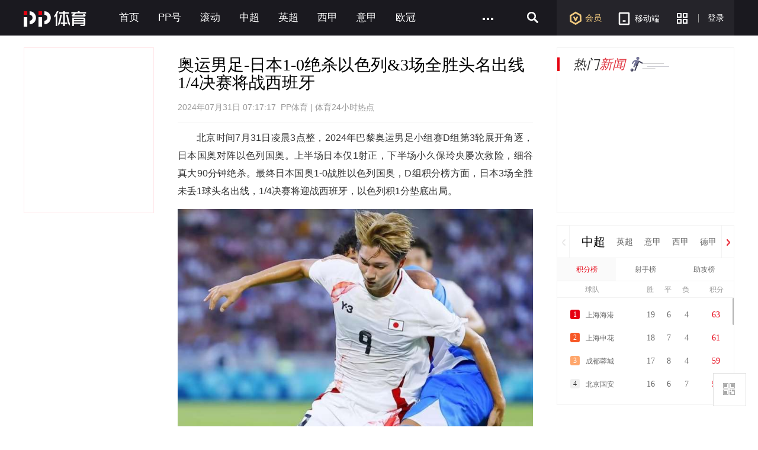

--- FILE ---
content_type: text/html; charset=utf-8
request_url: http://www.ppsport.com/article/news/2244100.html
body_size: 16681
content:
<!DOCTYPE HTML>
<html>
<head>
    <meta property="wb:webmaster" content="a130710da76d8320"><meta http-equiv="Content-Type" content="text/html; charset=utf-8"><meta name="application-name" content="PPTV网络电视"><title>奥运男足-日本1-0绝杀以色列&#38;3场全胜头名出线 1/4决赛将战西班牙_PP视频体育频道</title><meta name="title" content="奥运男足-日本1-0绝杀以色列&#38;3场全胜头名出线 1/4决赛将战西班牙_PP视频体育频道"><meta name="keywords" content="体育,PP体育,聚力体st育,英超直播,西甲,亚冠直播,欧冠直播,德甲直播,欧联杯,CBA,篮球直播,WWE直播,UFC直播,体育直播"><meta name="description" content="PP体育,全天24小时在线直播国内外各大体育赛事,英超直播,西甲,德甲直播,亚冠,欧冠,欧联杯,CBA,篮球直播,WWE直播,PP体育,PP视频一起玩出精彩"><meta name="robots" content="all"><!--头部其他MATA声明--><meta http-equiv="X-UA-Compatible" content="requiresActiveX=true"><meta name="msapplication-starturl" content="./"><meta name="msApplication-ID" content="App"><meta name="msApplication-PackageFamilyName" content="PPTV.PPTVHD_svvymaqds8vhm"><meta name="msApplication-Arguments" content="webSite"><meta name="baidu-site-verification" content="FmpvWDLbPs"><meta name="sogou_site_verification" content="Ujmnb9W10I"><meta http-equiv="x-dns-prefetch-control" content="on"><meta name="360_ssp_verify" content="309ab2428ce14434003721301d3d7587"><meta name="referrer" content="no-referrer"><link rel="dns-prefetch" href="//player.aplus.pptv.com"><link rel="dns-prefetch" href="//static9.pplive.cn"><link rel="dns-prefetch" href="//staticsports.pplive.cn"><link rel="dns-prefetch" href="//sr1.pplive.cn"><link rel="dns-prefetch" href="//sr3.pplive.com"><link rel="dns-prefetch" href="//sr4.pplive.cn"><link rel="dns-prefetch" href="//staticsports.pplive.cn"><link rel="dns-prefetch" href="//oss.suning.com"><link rel="dns-prefetch" href="//as.aplus.pptv.com"><link rel="dns-prefetch" href="//s5.qhres.com"><link rel="dns-prefetch" href="//s.360.cn"><link rel="dns-prefetch" href="//hm.baidu.com"><link rel="dns-prefetch" href="//res.suning.cn"><link rel="dns-prefetch" href="//hm.baidu.com"><link rel="dns-prefetch" href="//sa.suning.cn"><link rel="dns-prefetch" href="//ssac.suning.com"><link rel="dns-prefetch" href="//app.aplus.pptv.com"><link rel="dns-prefetch" href="//sync.pptv.com"><link rel="dns-prefetch" href="//de.as.pptv.com"><link rel="dns-prefetch" href="//asimgs.pplive.cn"><link href="//staticsports.pplive.cn/old/css/v_20171025144012/modules/index_tit/favicon.ico" type="image/x-icon" rel="shortcut icon"><!-- 点播的p2p组件 --><script src="//oss.suning.com/pcdnas/vodcore/SNP2PVodCore.js"></script><script src="//player.aplus.pptv.com/jsplayer/pid/14001.js"></script><script src="//static9.pplive.cn/website/web/vendor/v_20181022100606_e5222a/dist/vendor.js"></script><script src="//m.ppsport.com/static/javascripts/ppsport.m2pc2m.js"></script><style>.sus-item-download{display:none}.appcode,.nav-wrap .wrap .nav-left li.pullapp .appcode{padding:0!important}</style>
<style>
.g-1408-hd.g-1408-hd-vip .g-1408-hdtop .hd-logo .mainlogo img { width:200px;}
.site-black .g-1408-hd-vip .g-1408-hdtop-wrap,.site-white .g-1408-hd-vip .g-1408-hdtop-wrap {background: -webkit-linear-gradient(top,rgba(0,0,0,.25) 0,transparent 100%);background: linear-gradient(to bottom,rgba(0,0,0,.25) 0,transparent 100%);}
.g-1408-hd.g-1408-hd-s .g-1408-hdtop .hd-logo .mainlogo img  {width:130px;}
.grid-1010 .g-1408-hd-s .g-1408-hdcon,.grid-1230 .g-1408-hd-s .g-1408-hdcon,.grid-1410 .g-1408-hd-s .g-1408-hdcon{height: 60px;}
.g-1408-hd .operate-drop .mymsg .more .head-mark{width: auto; position: static; right: auto;  top: auto; height: auto; color: #a0a0a0;}
.g-1408-hd .operate-drop .mymsg .more .head-mark.disabled { cursor: default; color: #a0a0a0;}
</style>
<link rel="stylesheet" href="//staticsports.pplive.cn/old/css/v_20180418155537/sportspublic/sports.min.css">
<link href="//staticsports.pplive.cn/old/css/v_20171025144012/modules/index_tit/favicon.ico" type="image/x-icon" rel="shortcut icon" />
<style>
.grid-1230 .module-sport-subnav .subnav {  margin: 0 0px 0 245px;}
.g-wrapper-header .g-1408-hd.g-1408-hd-s .hd-s-nav { margin: 9px 0 0 65px;}
.g-1408-hd-s .g-1408-hdtop .hd-logo {display: none;}
.grid-1410 .g-wrapper-sporthd, .grid-1230 .g-wrapper-sporthd, .grid-1010 .g-wrapper-sporthd {  z-index: 6000!important;}
.g-1408-hd-s .hd-s-nav .hot { display: none;}
.g-wrapper-header .g-1408-hd.g-1408-hd-s .hd-s-nav { margin: 16px 0 0 225px;}
.g-1408-hd-s .ch-drop,.grid-1410 .g-1408-hd-s .ch-drop, .grid-1230 .g-1408-hd-s .ch-drop {left: 66px; top: 30px;}
.grid-1010 .g-wrapper-header .g-1408-hd-s .loginarea .nologin .member { top: 20px; left: 26px;}
.grid .s {  float: right;    width: auto;}
.grid .m { float: left; width: auto;}
.module {  margin: 0;}
/*.pl_cbox .pubstate,
.com_bottom_post a{
  display: none !important;
}
.g-1408-hdcon .hd-download .head-down-pop-wrap .head-down-pop {display:none;}*/
.sus-item-download { display: block; }
</style>
 <link rel="stylesheet" href="//www.ppsport.com/dist/pc/v20200804182618/app/newcontpage/static/css/index.pack.css">
 <!-- <script src="//player.aplus.pptv.com/jsplayer/pid/5701.js"></script> -->
 <script src="//player.aplus.pptv.com/jsplayer/pid/14001.js"></script>
</head>
<body class="grid-1410">
<style>
  a{color: #666;}
</style>
<input type="hidden" id="pagename" value="pgcate=ppSports;pgtp=图文详情页;pgnm=图文;newsid=2244100">
<div class="wp-main cf">
        <!-- seajs头部引用模块-->
    <!--前端新框架全局vendor.js-->
<!-- 前端新框架全局最顶部vendor.js-->
<script type="text/javascript" src="//static9.pplive.cn/website/web/vendor/v_20181022100606_e5222a/dist/vendor.js"></script>
    <!-- 201410版公用页面自适应宽度功能通用JS--><script type="text/javascript">!function(f){function e(e,t){clearTimeout(e.tId),e.tId=setTimeout(function(){e.call(t)},100)}f.body.className,window.onPageResize=window.onPageResize||[];var t=function(){function n(e,t){return e.className.match(new RegExp("(\\s+|^)"+t+"(\\s+|$)"))}function e(e,t){n(e,t)||(e.className+=" "+t)}function t(e,t){if(n(e,t)){var i=new RegExp("(\\s+|^)"+t+"(\\s+|$)");e.className=e.className.replace(i," ")}}var i=f.documentElement,o=i?i.clientWidth:f.body.clientWidth,c=f.body,a="",r="",d=c.className;(i.clientHeight<=f.body.offsetHeight-4||i.clientWidth<=i.offsetWidth-4)&&(o+=17),d=o<1230?(a="grid-1230",r="grid-1410","grid-1010"):1230<=o&&o<=1410?(a="grid-1010",r="grid-1410","grid-1230"):(a="grid-1010",r="grid-1230","grid-1410"),t(c,a),t(c,r),e(c,d),function(){try{if(window.external&&external.GetObject("@pplive.com/ui/mainwindow;1"))return!0}catch(e){return!1}}()&&o<1010?e(c,"grid-990"):t(c,"grid-990"),window.page_body_class=d;try{var s=this.onPageResize;if("[object Array]"===Object.prototype.toString.call(s))for(var l=0,w=s.length;l<w;l++)s[l].apply(this,[d,o]);else"function"==typeof s&&s.apply(this,[d,o])}catch(e){}};t(),window.addEventListener?window.addEventListener("resize",function(){e(t)}):window.attachEvent&&window.attachEvent("onresize",function(){e(t)})}(document,window),!window.console&&(window.console={log:function(){}}),function(e){var t;e:{try{if(e.external&&external.GetObject("@pplive.com/ui/mainwindow;1")){t=!0;break e}}catch(e){}t=!1}e.isClient=t,e.plt=e.isClient?"clt":"web"}(this)</script>
    <!--页头开始-->
    <!-- pp体育导航-start -->
        <div class="nav-wrap">
            <div class="grid ch wrap"  style="overflow: visible;">
                <div class="nav-log fl"><a href="//www.ppsport.com"></a></div>
                <div class="nav-items-1200 fl"><ul class="clearfix fl">    <li class="item" style="max-width:118px"><a id = sport_article_channel_nav ext_info = {&#34;tabname&#34;:&#34;首页&#34;,&#34;tabid&#34;:&#34;10000&#34;,&#34;eleid&#34;:&#34;1&#34;} title="首页" href="//sports.pptv.com" target="_self">首页</a></li>      <li class="item" style="max-width:118px"><a id = sport_article_channel_nav ext_info = {&#34;tabname&#34;:&#34;PP号&#34;,&#34;tabid&#34;:&#34;10326&#34;,&#34;eleid&#34;:&#34;2&#34;} title="PP号" href="http://scmis.suning.com/scmis-web/sport/home/index.action" target="_blank">PP号</a></li>      <li class="item" style="max-width:118px"><a id = sport_article_channel_nav ext_info = {&#34;tabname&#34;:&#34;滚动&#34;,&#34;tabid&#34;:&#34;10074&#34;,&#34;eleid&#34;:&#34;3&#34;} title="滚动" href="http://sports.pptv.com/rollnews" target="_blank">滚动</a></li>      <li class="item" style="max-width:118px"><a id = sport_article_channel_nav ext_info = {&#34;tabname&#34;:&#34;中超&#34;,&#34;tabid&#34;:&#34;10113&#34;,&#34;eleid&#34;:&#34;4&#34;} title="中超" href="http://sports.pptv.com/csl" target="_blank">中超</a></li>      <li class="item" style="max-width:118px"><a id = sport_article_channel_nav ext_info = {&#34;tabname&#34;:&#34;英超&#34;,&#34;tabid&#34;:&#34;10033&#34;,&#34;eleid&#34;:&#34;5&#34;} title="英超" href="http://sports.pptv.com/premierleague" target="_blank">英超</a></li>      <li class="item" style="max-width:118px"><a id = sport_article_channel_nav ext_info = {&#34;tabname&#34;:&#34;西甲&#34;,&#34;tabid&#34;:&#34;10081&#34;,&#34;eleid&#34;:&#34;6&#34;} title="西甲" href="http://sports.pptv.com/laliga" target="_blank">西甲</a></li>      <li class="item" style="max-width:118px"><a id = sport_article_channel_nav ext_info = {&#34;tabname&#34;:&#34;意甲&#34;,&#34;tabid&#34;:&#34;10048&#34;,&#34;eleid&#34;:&#34;7&#34;} title="意甲" href="http://sports.pptv.com/seriea" target="_blank">意甲</a></li>      <li class="item" style="max-width:118px"><a id = sport_article_channel_nav ext_info = {&#34;tabname&#34;:&#34;欧冠&#34;,&#34;tabid&#34;:&#34;10050&#34;,&#34;eleid&#34;:&#34;8&#34;} title="欧冠" href="http://sports.pptv.com/ucl" target="_blank">欧冠</a></li>                </ul><span class="nav-more fl" style="display:block"><a href="javascript:;"><i></i></a><div class="all-item-drop"><i class="all-drop-triangle"></i>                   <dl class="clearfix"><dt style="width:auto"><a id = sport_article_channel_nav ext_info = {&#34;tabname&#34;:&#34;德甲&#34;,&#34;tabid&#34;:&#34;10047&#34;,&#34;eleid&#34;:&#34;9&#34;} title="德甲" href="http://sports.pptv.com/bundesliga" target="_blank">德甲</a></dt><dd class="clearfix">  </dd></dl>    <dl class="clearfix"><dt style="width:auto"><a id = sport_article_channel_nav ext_info = {&#34;tabname&#34;:&#34;法甲&#34;,&#34;tabid&#34;:&#34;10065&#34;,&#34;eleid&#34;:&#34;10&#34;} title="法甲" href="http://sports.pptv.com/ligue1" target="_blank">法甲</a></dt><dd class="clearfix">  </dd></dl>    <dl class="clearfix"><dt style="width:auto"><a id = sport_article_channel_nav ext_info = {&#34;tabname&#34;:&#34;欧联&#34;,&#34;tabid&#34;:&#34;10095&#34;,&#34;eleid&#34;:&#34;11&#34;} title="欧联" href="http://sports.pptv.com/uel" target="_blank">欧联</a></dt><dd class="clearfix">  </dd></dl>    <dl class="clearfix"><dt style="width:auto"><a id = sport_article_channel_nav ext_info = {&#34;tabname&#34;:&#34;NBA&#34;,&#34;tabid&#34;:&#34;10320&#34;,&#34;eleid&#34;:&#34;12&#34;} title="NBA" href="http://www.ppsport.com/nba" target="_blank">NBA</a></dt><dd class="clearfix">  </dd></dl>    <dl class="clearfix"><dt style="width:auto"><a id = sport_article_channel_nav ext_info = {&#34;tabname&#34;:&#34;亚冠&#34;,&#34;tabid&#34;:&#34;10178&#34;,&#34;eleid&#34;:&#34;13&#34;} title="亚冠" href="http://www.ppsport.com/afc" target="_blank">亚冠</a></dt><dd class="clearfix">  </dd></dl>    <dl class="clearfix"><dt style="width:auto"><a id = sport_article_channel_nav ext_info = {&#34;tabname&#34;:&#34;中国篮球&#34;,&#34;tabid&#34;:&#34;10316&#34;,&#34;eleid&#34;:&#34;14&#34;} title="中国篮球" href="http://www.ppsport.com/cba" target="_blank">中国篮球</a></dt><dd class="clearfix">  </dd></dl>   </div></span></div><div class="nav-items-1010 fl"><ul class="clearfix fl">    <li class="item" style="max-width:118px"><a id = sport_article_channel_nav ext_info = {&#34;tabname&#34;:&#34;首页&#34;,&#34;tabid&#34;:&#34;10000&#34;,&#34;eleid&#34;:&#34;1&#34;} href="//sports.pptv.com" title="首页" target="_self">首页</a></li>      <li class="item" style="max-width:118px"><a id = sport_article_channel_nav ext_info = {&#34;tabname&#34;:&#34;PP号&#34;,&#34;tabid&#34;:&#34;10326&#34;,&#34;eleid&#34;:&#34;2&#34;} href="http://scmis.suning.com/scmis-web/sport/home/index.action" title="PP号" target="_blank">PP号</a></li>      <li class="item" style="max-width:118px"><a id = sport_article_channel_nav ext_info = {&#34;tabname&#34;:&#34;滚动&#34;,&#34;tabid&#34;:&#34;10074&#34;,&#34;eleid&#34;:&#34;3&#34;} href="http://sports.pptv.com/rollnews" title="滚动" target="_blank">滚动</a></li>      <li class="item" style="max-width:118px"><a id = sport_article_channel_nav ext_info = {&#34;tabname&#34;:&#34;中超&#34;,&#34;tabid&#34;:&#34;10113&#34;,&#34;eleid&#34;:&#34;4&#34;} href="http://sports.pptv.com/csl" title="中超" target="_blank">中超</a></li>      <li class="item" style="max-width:118px"><a id = sport_article_channel_nav ext_info = {&#34;tabname&#34;:&#34;英超&#34;,&#34;tabid&#34;:&#34;10033&#34;,&#34;eleid&#34;:&#34;5&#34;} href="http://sports.pptv.com/premierleague" title="英超" target="_blank">英超</a></li>                      </ul><span class="nav-more fl" style="display:block"><a href="javascript:;"><i></i></a><div class="all-item-drop"><i class="all-drop-triangle"></i>             <dl class="clearfix"><dt style="width:auto"><a id = sport_article_channel_nav ext_info = {&#34;tabname&#34;:&#34;西甲&#34;,&#34;tabid&#34;:&#34;10081&#34;,&#34;eleid&#34;:&#34;6&#34;} href="http://sports.pptv.com/laliga" title="西甲" target="_blank">西甲</a></dt><dd class="clearfix">  </dd></dl>    <dl class="clearfix"><dt style="width:auto"><a id = sport_article_channel_nav ext_info = {&#34;tabname&#34;:&#34;意甲&#34;,&#34;tabid&#34;:&#34;10048&#34;,&#34;eleid&#34;:&#34;7&#34;} href="http://sports.pptv.com/seriea" title="意甲" target="_blank">意甲</a></dt><dd class="clearfix">  </dd></dl>    <dl class="clearfix"><dt style="width:auto"><a id = sport_article_channel_nav ext_info = {&#34;tabname&#34;:&#34;欧冠&#34;,&#34;tabid&#34;:&#34;10050&#34;,&#34;eleid&#34;:&#34;8&#34;} href="http://sports.pptv.com/ucl" title="欧冠" target="_blank">欧冠</a></dt><dd class="clearfix">  </dd></dl>    <dl class="clearfix"><dt style="width:auto"><a id = sport_article_channel_nav ext_info = {&#34;tabname&#34;:&#34;德甲&#34;,&#34;tabid&#34;:&#34;10047&#34;,&#34;eleid&#34;:&#34;9&#34;} href="http://sports.pptv.com/bundesliga" title="德甲" target="_blank">德甲</a></dt><dd class="clearfix">  </dd></dl>    <dl class="clearfix"><dt style="width:auto"><a id = sport_article_channel_nav ext_info = {&#34;tabname&#34;:&#34;法甲&#34;,&#34;tabid&#34;:&#34;10065&#34;,&#34;eleid&#34;:&#34;10&#34;} href="http://sports.pptv.com/ligue1" title="法甲" target="_blank">法甲</a></dt><dd class="clearfix">  </dd></dl>    <dl class="clearfix"><dt style="width:auto"><a id = sport_article_channel_nav ext_info = {&#34;tabname&#34;:&#34;欧联&#34;,&#34;tabid&#34;:&#34;10095&#34;,&#34;eleid&#34;:&#34;11&#34;} href="http://sports.pptv.com/uel" title="欧联" target="_blank">欧联</a></dt><dd class="clearfix">  </dd></dl>    <dl class="clearfix"><dt style="width:auto"><a id = sport_article_channel_nav ext_info = {&#34;tabname&#34;:&#34;NBA&#34;,&#34;tabid&#34;:&#34;10320&#34;,&#34;eleid&#34;:&#34;12&#34;} href="http://www.ppsport.com/nba" title="NBA" target="_blank">NBA</a></dt><dd class="clearfix">  </dd></dl>    <dl class="clearfix"><dt style="width:auto"><a id = sport_article_channel_nav ext_info = {&#34;tabname&#34;:&#34;亚冠&#34;,&#34;tabid&#34;:&#34;10178&#34;,&#34;eleid&#34;:&#34;13&#34;} href="http://www.ppsport.com/afc" title="亚冠" target="_blank">亚冠</a></dt><dd class="clearfix">  </dd></dl>    <dl class="clearfix"><dt style="width:auto"><a id = sport_article_channel_nav ext_info = {&#34;tabname&#34;:&#34;中国篮球&#34;,&#34;tabid&#34;:&#34;10316&#34;,&#34;eleid&#34;:&#34;14&#34;} href="http://www.ppsport.com/cba" title="中国篮球" target="_blank">中国篮球</a></dt><dd class="clearfix">  </dd></dl>   </div></span></div>
                <div class="nav-left fr" style="">
                    <ul>
                        <li class="vip"><a href="//www.ppsport.com/vip" id="sport_article_member_nav" target="_self"><i></i>会员</a></li>
                        <li class="pullapp">
                            <a href="javascript:;"  target="_self"><i></i>移动端</a>
                            <div class="appcode">
                                <i></i>
                                <div class="imgtitle">
                                    <div  class="back"></div>
                                </div>
                                <div class="imgcode">
                                    <img src="//sr4.pplive.cn/cms/35/31/fb632ecf4a276b62439bac24284a27b1.png" alt="手机APP">
                                </div>
                            </div>
                        </li>
                        <li class="more">
                            <a href="javascript:;">
                             <i></i>
                          </a>
                            <div class="more-item-drop">
                                <iframe id="maskTwo" src="about:blank" frameborder="0" marginheight="0" marginwidth="0" style="position:absolute;visibility:inherit; top:0px;left:0px;width:100%; height:100%;z-index:-1; filter:alpha(opacity=0);opacity: 0;-moz-opacity:0;"></iframe>
                                 <i class="more-drop-triangle"></i><div class="more-drop-left clearfix">   <dl class="clearfix"><dt class="category"><a href="http://sou.pptv.com/category/typeid_5_cataid_211641" title="国际足球" target="_blank">国际足球</a></dt><dd class="category-items">   <a href="http://yingchao.pptv.com/" title="英超" target="_blank">英超</a>    <a href="http://seriea.pptv.com/" title="意甲" target="_blank">意甲</a>    <a href="http://www.ppsport.com/bundesliga" title="德甲" target="_blank">德甲</a>    <a href="http://laliga.pptv.com/" title="西甲" target="_blank">西甲</a>    <a href="http://www.ppsport.com/ligue1" title="法甲" target="_blank">法甲</a>   </dd></dl>    <dl class="clearfix"><dt class="category"><a href="http://sou.pptv.com/category/typeid_5_cataid_211086" title="中国足球" target="_blank">中国足球</a></dt><dd class="category-items">   <a href="http://csl.pptv.com/" title="中超" target="_blank">中超</a>    <a href="http://yaguan.pptv.com/" title="亚冠" target="_blank">亚冠</a>   </dd></dl>   </div><div class="more-drop-right"><ul class="clearfix">      </ul></div>  <div id="sport_article_search_nav " class="search_nav" style="position:absolute;top:-10000000px;height:0;width:0"></div>
                            </div>
                        </li>
                        <li class="line"><i></i></li>
                        <li class="login">
                            <script id="login-info" type="text/html">
                                {{if user && user.isLogined}}
    <a href="javascript:;" class="login-logo btn">
        <img src="{{user.info.HeadPic}}" alt="">
    </a>
    <div class="logined-drop">
        <i class="triangle-border"></i>
        <i class="triangle-bkg"></i>
        <div class="logined-drop-wrap">
            <dl class="baseinfo cf">
                <dd class="cf basic-info">
                    <a href="//i.pptv.com{{pltParams.navLeftVip}}"  target="{{pltParams.pltTarget}}" class="username">
                        {{if user.info.Nickname != ""}}
                            {{user.info.Nickname}}
                        {{else}}
                            {{user.info.UserName}}
                        {{/if}}
                    </a>
                    <a href="//pay.vip.pptv.com/?plt=web&amp;aid=wdh_vip/{{pltParams.navLeftVip}}"  target="{{pltParams.pltTarget}}" class="kt">
                    {{if user.info.isVip > 0}}
                            续费
                        {{else}}
                            开通
                    {{/if}}
                    </a>
                </dd>
            </dl>
            <div class="viplink">
                <a href="//i.pptv.com/{{pltParams.navLeftVip}}"  target="{{pltParams.pltTarget}}">
                        <i class="ic" style="background: url(//sr4.pplive.cn/cms/41/92/a45f5bf72a76fcc7e4161fcb8c303dfe.png);"></i>
                        <span>个人中心</span>
                </a>
                <a href="//i.pptv.com/2015usercenter/msg{{pltParams.navLeftVip}}"  target="{{pltParams.pltTarget}}" id="parentnumber">
                        <i class="ic" style="background: url(//sr1.pplive.cn/cms/62/16/b371d0a28fd8d2b7263d31b0e4450fad.png);"></i>
                        <span>我的消息</span>
                </a>
                <a href="//vip.pptv.com/{{pltParams.navLeftVip}}"  target="{{pltParams.pltTarget}}">
                        <i class="ic" style="background: url(//sr4.pplive.cn/cms/12/99/7910c089a9b6c26233ca091635e6952f.png);"></i>
                        <span>会员中心</span>
                </a>
                <a href="//i.pptv.com/icenter/transfor-page?returnUrl=//cmall.suning.com/cmall-web/pptv.htm?idsTrustFrom=pptv{{pltParams.navLeftVip}}"  target="{{pltParams.pltTarget}}">
                        <i class="ic" style="background: url(//sr2.pplive.cn/cms/41/31/ea28d94a890a5fa9285afd26d4ec40ac.png);"></i>
                        <span>云钻商城</span>
                </a>
                <a href="//i.pptv.com/icenter/mission/pc/{{pltParams.navLeftVip}}"  target="{{pltParams.pltTarget}}">
                        <i class="ic" style="background: url(//sr3.pplive.cn/cms/92/83/19fb81a3e05a5da251c9df31f6fa2d31.png);"></i>
                        <span>任务中心</span>
                </a>
            </div>
            <div class="subcon">
                <a href="javascript:;" class="edit" id="btn-user-logout">退出登录</a>
                <a href="//i.pptv.com/2015usercenter/account{{pltParams.navLeftVip}}"  target="{{pltParams.pltTarget}}" class="account">账号设置</a>
            </div>
        </div>
    </div>
{{else}}
<a id={{pltParams.aETID?pltParams.aETID.login:"sport_index_login_nav"}} href="javascript:;"  title="登录" class="login-btn btn">
        登录
    </a>
{{/if}}

                            </script>
                        </li>
                    </ul>
                </div>
                <div class="nav-search fr" style="">
                    <form action="//search.pptv.com/s_video" target="_blank" method="get" id="search_box" class="hd-search fl clearfix">
                        <a href="javascript:;" class="search_icon">
                          <i class="search_i"></i>
                        <input type="submit" value="" class="btn-search" />
                    </a>
                        <div class="searchtxt search-inp search-text-box fl clearfix">
                            <input class="search-inp" type="text" name="kw" value="" data-textlist="" autocomplete="off" />
                        </div>
                    </form>
                </div>
            </div>
        </div>
        <!-- 导航-end -->
    <!--页头结束-->

    <!--顶通广告-->
    <div class="adverTop adver clickUrlData" style="display: none;position:relative;overflow:hidden; margin: 20px auto 0px;" id="afp_201046" ></div>
    <style>.plt-clt.grid-1010 .grid{width:992px}</style>
     <div class="main grid ">
         <!--小编精选-->
         <div class="news-wrap clearfix fl">
            <div class="feature fl" style="background: none;">
              
          </div>
         </div>
    <!--正文模块开始-->
      <div class="article_cont fl">
          <div class="cont">
            <div class="artinfo">
            
            
                 <!-- 初始化资讯-->
                 
                 
                 <!-- 资讯-->
                 <h1 class="arttitle" data-authid="18501180043_180113g88">奥运男足-日本1-0绝杀以色列&#38;3场全胜头名出线 1/4决赛将战西班牙</h1>
                 <div class="subtitle">2024年07月31日 07:17:17&nbsp;&nbsp;PP体育 | 体育24小时热点</div>
                 <div class="pictxt" id="articleContent" data-videos = '[]'><p><span style="color: rgb(51, 51, 51);">北京时间7月31日凌晨3点整，2024年巴黎奥运男足小组赛D组第3轮展开角逐，日本国奥对阵以色列国奥。上半场日本仅1射正，下半场小久保玲央屡次救险，细谷真大90分钟绝杀。最终日本国奥1-0战胜以色列国奥，D组积分榜方面，日本3场全胜未丢1球头名出线，1/4决赛将迎战西班牙，以色列积1分垫底出局。</span></p><div class="pgc-img"><img src="http://oss.suning.com/snsis/channel_content/lpfx_vqYh_VSvWSDUyB7Ncj__lkesvT7RxMpZ4dPIhYIYMYBu7gvYNEpPtyJJ9Jd.jpg?imgW=750&imgH=937" src-origin="http://oss.suning.com/snsis/channel_content/HP-uNOTGzh2n3wNwgQbAp0dWlXehKP7haBJ7tozdbypx2uPUw9B-Q4h2uB5pc_-D.jpg?imgW=750&imgH=937" style="width: 602px; height: 752.099px;"><div class="pgc-img-caption" data-placeholder="请输入图片描述" contenteditable="plaintext-only"><br></div></div><h1><span style="color: rgb(51, 51, 51);">比赛进程</span></h1><p><strong style="color: rgb(51, 51, 51);">日本国奥绝杀！第90+1分钟，日本的反击攻势，藤田让瑠斜塞到右路，佐藤惠允不停球直接横传，细谷真大跟进推射得手，以色列0-1日本！</strong></p><h1><strong style="color: rgb(51, 51, 51);">比赛阵容</strong></h1><p class="ql-align-justify">以色列国奥出场阵容：1-尼龙、2-费因戈尔德、4-斯塔夫、3-肖恩、5-罗伊、11-里尔、6-奥姆里（84’7-奥舍）、8-阿祖雷（69’15-约纳）、17-沙赫尔（46’14-艾纳）、13-埃拉德（46’9-多尔）、10-格罗克</p><p class="ql-align-justify">替补未出场：18-尼夫、16-奥尔、12-本哈鲁什</p><p class="ql-align-justify">日本国奥出场阵容：1-小久保玲央、21-内野贵史、5-木村诚二、3-西尾隆矢、2-铃木海因、6-川崎飒太（79’8-藤田让瑠）、7-山本理仁（46’19-植中朝日）、9-藤尾翔太、13-荒木辽太郎（79’11-细谷真大）、20-山田枫喜（61’14-三户舜介）、18-佐藤惠允</p><p class="ql-align-justify">替补未出场：12-野泽大志、4-关根大辉、15-高井幸大</p><p><br></p></div>
                 <div class="edit">责任编辑: 体育24小时热点</div>
                 <div id="pptv_playpage_box" style="position: absolute;width: 600px;height:336px;z-index:9;display:none;"></div>
                 
              
              </div>
              <!-- 资讯分享 -->
              
                
              
              
              <div class="pub_share" style="display:none;">
                   <span>分享到：</span>
                   <a href="javascript:void(0);" class="wxicon" title="分享微信" id="sport_article_share_wechat"  ext_info = {&#34;newstype&#34;:&#34;1&#34;,&#34;newsid&#34;:&#34;2244100&#34;} >
                      <div class="display_ewm">
                        <iframe src="about:blank" frameborder="0" marginheight="0" marginwidth="0" style="position:absolute;visibility:inherit; top:0px;left:0px;width:100%; height:100%;z-index:-1; filter:alpha(opacity=0);opacity: 0;-moz-opacity:0;"></iframe>
                        <i class="triangle-border"></i>
                        <i class="triangle-bkg"></i>
                        <dl>
                           <dt><img src="" alt="扫一扫分享到微信" id="encode" width="120px" height="120px"></dt>
                           <dd>扫一扫分享给<br>微信好友/朋友圈</dd>
                        </dl>
                      </div>
                    </a>
                    <a href="//connect.qq.com/widget/shareqq/index.html?&#38;url=http:%2F%2Fwww.ppsport.com%2Farticle%2Fnews%2F2244100.html&#38;showcount=0&#38;summary=%E5%A5%A5%E8%BF%90%E7%94%B7%E8%B6%B3-%E6%97%A5%E6%9C%AC1-0%E7%BB%9D%E6%9D%80%E4%BB%A5%E8%89%B2%E5%88%97%263%E5%9C%BA%E5%85%A8%E8%83%9C%E5%A4%B4%E5%90%8D%E5%87%BA%E7%BA%BF%201%2F4%E5%86%B3%E8%B5%9B%E5%B0%86%E6%88%98%E8%A5%BF%E7%8F%AD%E7%89%99&#38;title=分享来自@聚力体育:%E5%A5%A5%E8%BF%90%E7%94%B7%E8%B6%B3-%E6%97%A5%E6%9C%AC1-0%E7%BB%9D%E6%9D%80%E4%BB%A5%E8%89%B2%E5%88%97%263%E5%9C%BA%E5%85%A8%E8%83%9C%E5%A4%B4%E5%90%8D%E5%87%BA%E7%BA%BF%201%2F4%E5%86%B3%E8%B5%9B%E5%B0%86%E6%88%98%E8%A5%BF%E7%8F%AD%E7%89%99&#38;site=http://www.pptv.com&#38;pics=" target="_blank" title="分享到QQ" class="qqicon" id="sport_article_share_qq"  ext_info = {&#34;newstype&#34;:&#34;1&#34;,&#34;newsid&#34;:&#34;2244100&#34;} ></a>
                    <a href="//v.t.sina.com.cn/share/share.php?title=%E5%88%86%E4%BA%AB%E6%9D%A5%E8%87%AA%40%E8%81%9A%E5%8A%9B%E4%BD%93%E8%82%B2%3A%E5%A5%A5%E8%BF%90%E7%94%B7%E8%B6%B3-%E6%97%A5%E6%9C%AC1-0%E7%BB%9D%E6%9D%80%E4%BB%A5%E8%89%B2%E5%88%97%263%E5%9C%BA%E5%85%A8%E8%83%9C%E5%A4%B4%E5%90%8D%E5%87%BA%E7%BA%BF%201%2F4%E5%86%B3%E8%B5%9B%E5%B0%86%E6%88%98%E8%A5%BF%E7%8F%AD%E7%89%99&#38;url=http:%2F%2Fwww.ppsport.com%2Farticle%2Fnews%2F2244100.html&#38;content=utf-8&#38;searchPic=false" target="_blank" title="分享到新浪微博" class="wbicon" id="sport_article_share_weibo"  ext_info = {&#34;newstype&#34;:&#34;1&#34;,&#34;newsid&#34;:&#34;2244100&#34;}></a>
              </div>
          <!-- 相关资讯-->
            
            
                <div class="relative_title" style="display: block;">相关新闻</div>
                <div class="relative cf" style="display: block;">
                    <ul class="list_default">
                    
                    <li><a href="/article/news/2463895.html" id="sport_article_related"  ext_info = {"eleid":"1","newstype":"1","newsid":"2463895"}  target="_blank" title="亚冠-成都蓉城0-0客平首尔FC 费利佩进球被吹">亚冠-成都蓉城0-0客平首尔FC 费利佩进球被吹</a></li>
                    
                    <li><a href="/article/news/2463820.html" id="sport_article_related"  ext_info = {"eleid":"2","newstype":"1","newsid":"2463820"}  target="_blank" title="每体：众多欧洲球队有意中国新星王钰栋 有些已向他抛出橄榄枝">每体：众多欧洲球队有意中国新星王钰栋 有些已向他抛出橄榄枝</a></li>
                    
                    <li><a href="/article/news/2463806.html" id="sport_article_related"  ext_info = {"eleid":"3","newstype":"1","newsid":"2463806"}  target="_blank" title="U16国足集训名单：万项、邝兆镭、帅惟浩入选">U16国足集训名单：万项、邝兆镭、帅惟浩入选</a></li>
                    
                    </ul>
                </div>
            
            <!--底通广告-->
            <div class="adverBottom adver clickUrlData" style="display: none;position:relative;overflow:hidden; margin: 20px auto 0px;" id="afp_201047"></div>
              <!-- 评论 -->
               <div class="comment cf">
                  <div class="pl_cbox comment" id="comment">
                    <h2>评论 <span class="js_cmt_count"><em></em> 评论</span></h2>
                    <div class="pub_box">
                        <div class="add">
                            <div class="txt_con">
                                <div><textarea class="js_cmt_post_area" data-placeholder="请在这里输入评论" placeholder="请在这里输入评论"></textarea></div>
                                <span class="js_cmt_post_count pub_text">还可以输入<strong>300</strong>个字（不少于8个字）</span>
                            </div>
                            <div class="pub_link c_b">
                                <div class="btn"><a class="pub_btn js_cmt_post_btn disable" id="sport_article_comment_push"  ext_info = {&#34;newstype&#34;:&#34;1&#34;,&#34;newsid&#34;:&#34;2244100&#34;} href="javascript:void(0);">发布</a></div>
                            </div>
                        </div>
                    </div>
                    <div class="cmt_list js_cmt_list">
                        <div class="cmt_tab js_cmt_tab cf">
                            <a href="javascript:;" class="now" data-feedType="feed">最新评论</a>
                            <!-- <a href="javascript:;" data-feedType="topfeed">热门评论</a> -->
                        </div>
                        <div class="cmt_tabcon js_cmt_tabcon">
                            <div>
                                <div class="js_cmt_page_holder">
                                </div>
                            </div>
                        </div>
                     </div>
                      <div style="display:none" class="cmt_none js_cmt_none"><div class="noMsg"><span></span><p>无人评论，却得清静</p></div></div>
                   </div>
                </div>
            </div>
          </div>
           <!--热门新闻  积分表-->
          <div  class="rg_guide_bar fl">
                <!--热门新闻 s-->
                <div class="hots">
                  <dl>
                    <dt><span class="hot-line"></span><span class="rm">热门</span><span class="xw">新闻</span><span class="hot-bgc"></span></dt>
                    <!-- <script id="hot_news" type="text/html"> -->
                    
                    <!-- </script> -->
                </dl>
          </div>
             <!-- 热门新闻 e-->
          <!-- 排行榜 s -->
           
           <div class="rank_list mt-20" data-competitionId="1" data-seasonId="3085">
             <!-- 首页积分榜赛事列表 -->  <div class="match" style="display:block"><div class="lf_arrow pull-left"><a href="javascript:void(0)"></a></div><div class="content pull-left"><ul>   <a id = sport_article_rank_points ext_info = {&#34;competitionname&#34;:&#34;中超&#34;,&#34;competitionid&#34;:&#34;1&#34;} href="javascript:;"><li class="active" data-id="1">中超</li></a>  <a id = sport_article_rank_points ext_info = {&#34;competitionname&#34;:&#34;英超&#34;,&#34;competitionid&#34;:&#34;5&#34;} href="javascript:;"><li class="" data-id="5">英超</li></a>  <a id = sport_article_rank_points ext_info = {&#34;competitionname&#34;:&#34;意甲&#34;,&#34;competitionid&#34;:&#34;7&#34;} href="javascript:;"><li class="" data-id="7">意甲</li></a>  <a id = sport_article_rank_points ext_info = {&#34;competitionname&#34;:&#34;西甲&#34;,&#34;competitionid&#34;:&#34;4&#34;} href="javascript:;"><li class="" data-id="4">西甲</li></a>  <a id = sport_article_rank_points ext_info = {&#34;competitionname&#34;:&#34;德甲&#34;,&#34;competitionid&#34;:&#34;6&#34;} href="javascript:;"><li class="" data-id="6">德甲</li></a>  <a id = sport_article_rank_points ext_info = {&#34;competitionname&#34;:&#34;法甲&#34;,&#34;competitionid&#34;:&#34;9&#34;} href="javascript:;"><li class="" data-id="9">法甲</li></a>   </ul></div><div class="rg_arrow pull-right"><a href="javascript:void(0)" class="hot"></a></div></div> 
            <div class="match_tab">
                
                <a href="javascript:;" data-type="0" id="sport_article_rank_points" ext_info={"competitionname":"中超","competitionid":"1"}><span class="active">积分榜</span></a>
                <a href="javascript:;" data-type="3" id="sport_article_rank_shoot" ext_info={"competitionname":"中超","competitionid":"1"}><span>射手榜</span></a>
                <a href="javascript:;" data-type="4" id="sport_article_rank_assists" ext_info={"competitionname":"中超","competitionid":"1"}><span>助攻榜</span></a>
            </div>
            
            <div class="group_tab" style="display: none">
             
            </div>
            <script type="text/html" id='groupTabTempalte'>
            {{if rank_.groupFlag}}
    {{each rank_.rankList item}}
    {{if item.data.rankTypeFlag == 2}}
    {{each item.data.groupRankList itm idx}}
    <a href="javascript:void(0);">
                <span  class="{{idx == 0?'active':''}}" style="width: auto; padding: 0 4px;">{{itm.groupName}}</span>
            </a>
    {{/each}}
    {{/if}}
    {{/each}}
{{else}}

{{/if}}
            </script>
            <div class="teamlist">
                <div class="match_name">
                    <ul>
                        <li style="margin-left: 47px;" class="team">球队</li>
                        <li style="margin-left: 80px;" class="win">胜</li>
                        <li style="margin-left: 18px;" class="draw">平</li>
                        <li style="margin-left: 18px;" class="loss">负</li>
                        <li style="margin-left: 34px;" class="score">积分</li>
                    </ul>
                </div>
                <div class="scoreList backImg">
                      <div class="match_detail backImg">   <ul>  <li class="num first"><span>1</span></li>  <li class="teamname">上海海港</li><li class="win">19</li><li class="draw">6</li><li class="loss">4</li><li class="score">63</li></ul>    <ul>  <li class="num second"><span>2</span></li>  <li class="teamname">上海申花</li><li class="win">18</li><li class="draw">7</li><li class="loss">4</li><li class="score">61</li></ul>    <ul>  <li class="num third"><span>3</span></li>  <li class="teamname">成都蓉城</li><li class="win">17</li><li class="draw">8</li><li class="loss">4</li><li class="score">59</li></ul>  <ul>  <li class="num"><span>4</span></li>  <li class="teamname">北京国安</li><li class="win">16</li><li class="draw">6</li><li class="loss">7</li><li class="score">54</li></ul>  <ul>  <li class="num"><span>5</span></li>  <li class="teamname">山东泰山</li><li class="win">14</li><li class="draw">8</li><li class="loss">7</li><li class="score">50</li></ul>  <ul>  <li class="num"><span>6</span></li>  <li class="teamname">天津津门虎</li><li class="win">12</li><li class="draw">8</li><li class="loss">9</li><li class="score">44</li></ul>  <ul>  <li class="num"><span>7</span></li>  <li class="teamname">浙江俱乐部</li><li class="win">10</li><li class="draw">11</li><li class="loss">8</li><li class="score">41</li></ul>  <ul>  <li class="num"><span>8</span></li>  <li class="teamname">云南玉昆</li><li class="win">11</li><li class="draw">8</li><li class="loss">10</li><li class="score">41</li></ul>  <ul>  <li class="num"><span>9</span></li>  <li class="teamname">青岛西海岸</li><li class="win">9</li><li class="draw">10</li><li class="loss">10</li><li class="score">37</li></ul>  <ul>  <li class="num"><span>10</span></li>  <li class="teamname">河南队</li><li class="win">10</li><li class="draw">6</li><li class="loss">13</li><li class="score">36</li></ul>  <ul>  <li class="num"><span>11</span></li>  <li class="teamname">大连英博</li><li class="win">9</li><li class="draw">9</li><li class="loss">11</li><li class="score">36</li></ul>  <ul>  <li class="num"><span>12</span></li>  <li class="teamname">深圳新鹏城</li><li class="win">8</li><li class="draw">2</li><li class="loss">19</li><li class="score">26</li></ul>  <ul>  <li class="num"><span>13</span></li>  <li class="teamname">武汉三镇</li><li class="win">6</li><li class="draw">7</li><li class="loss">16</li><li class="score">25</li></ul>  <ul>  <li class="num"><span>14</span></li>  <li class="teamname">青岛海牛</li><li class="win">5</li><li class="draw">9</li><li class="loss">15</li><li class="score">24</li></ul>    <ul>  <li class="num"><span>15</span></li>  <li class="teamname">梅州客家</li><li class="win">5</li><li class="draw">6</li><li class="loss">18</li><li class="score">21</li></ul>  <ul>  <li class="num"><span>16</span></li>  <li class="teamname">长春亚泰</li><li class="win">4</li><li class="draw">7</li><li class="loss">18</li><li class="score">19</li></ul>   </div>  
                </div>
                <script type="text/html" id='scoreGroupTempalte'>
                    {{if ranks2 && ranks2.length>0}}
{{each ranks2 val idx}}
{{if idx == 0}}
<div class="match_detail backImg">
    {{each val.ranks val1 idx1}}
    <ul>
        {{if idx1 == 0}}
        <li class="num first">
            <span>{{val1.rank}}</span>
        </li>
        {{else if idx1 == 1}}
        <li class="num second">
            <span>{{val1.rank}}</span>
        </li>
        {{else}}
        <li class="num">
            <span>{{val1.rank}}</span>
        </li>
        {{/if}}
        <li class="teamname">{{val1.teamName}}</li>
        <li class="win">{{val1.winNum}}</li>
        <li class="draw">{{val1.drawNum}}</li>
        <li class="loss">{{val1.loseNum}}</li>
        <li class="score">{{val1.score}}</li>
    </ul>
    {{/each}}
</div>
{{else if idx != 0}}
<div class="match_detail backImg" style="display: none;">
    {{each val.ranks val1 idx1}}
    <ul>
        {{if idx1 == 0}}
        <li class="num first">
            <span>{{val1.rank}}</span>
        </li>
        {{else if idx1 == 1}}
        <li class="num second">
            <span>{{val1.rank}}</span>
        </li>
        {{else}}
        <li class="num">
            <span>{{val1.rank}}</span>
        </li>
        {{/if}}
        <li class="teamname">{{val1.teamName}}</li>
        <li class="win">{{val1.winNum}}</li>
        <li class="draw">{{val1.drawNum}}</li>
        <li class="loss">{{val1.loseNum}}</li>
        <li class="score">{{val1.score}}</li>
    </ul>
    {{/each}}
</div>
{{/if}}
{{/each}}
{{else}}
<div class="nodata-main">
    <div class="nodata"></div>
    <p class="nodata-msg">比赛暂无数据！</p>
</div>
{{/if}}
                </script>
                <script type="text/html" id='scoreListTempalte'>
                    {{if rank_ && rank_.rankList && rank_.rankList.length > 0}}
{{if !rank_.groupFlag}}
<div class="match_detail backImg">
    {{each rank_.rankList as item}}
    {{each item.rankList as valRanks1}}
    <ul>
        {{if valRanks1.rank == 1}}
        <li class="num first">
            <span>{{valRanks1.rank}}</span>
        </li>
        {{else if valRanks1.rank == 2}}
        <li class="num second">
            <span>{{valRanks1.rank}}</span>
        </li>
        {{else if valRanks1.rank == 3}}
        <li class="num third">
            <span>{{valRanks1.rank}}</span>
        </li>
        {{else}}
        <li class="num">
            <span>{{valRanks1.rank}}</span>
        </li>
        {{/if}}
        <li class="teamname">{{valRanks1.teamName}}</li>
        <li class="win">{{valRanks1.winNum}}</li>
        <li class="draw">{{valRanks1.drawNum}}</li>
        <li class="loss">{{valRanks1.loseNum}}</li>
        <li class="score">{{valRanks1.score}}</li>
    </ul>
    {{/each}}
    {{/each}}
</div>
{{else}}
{{each rank_.rankList as item}}
{{if item.data.rankTypeFlag == 2}}
{{each item.data.groupRankList as itm idx}}
<div class="match_detail backImg" style="display:{{idx==0?'block':'none'}}">
    {{if itm.groupList.length > 0}}
    {{each itm.groupList as it}}
    {{each it.rankList as val}}
    <ul>
        {{if val.rank == 1}}
        <li class="num first">
            <span>{{val.rank}}</span>
        </li>
        {{else if val.rank == 2}}
        <li class="num second">
            <span>{{val.rank}}</span>
        </li>
        {{else if val.rank == 3}}
        <li class="num third">
            <span>{{val.rank}}</span>
        </li>
        {{else}}
        <li class="num">
            <span>{{val.rank}}</span>
        </li>
        {{/if}}
        <li class="teamname">{{val.teamName}}</li>
        <li class="win">{{val.winNum}}</li>
        <li class="draw">{{val.drawNum}}</li>
        <li class="loss">{{val.loseNum}}</li>
        <li class="score">{{val.score}}</li>
    </ul>
    {{/each}}
    {{/each}}
    {{else}}
    <div class="nodata-main">
        <div class="nodata"></div>
        <p class="nodata-msg">比赛暂无数据！</p>
    </div>
    {{/if}}
</div>
{{/each}}
{{/if}}
{{/each}}
{{/if}}
{{else}}
<div class="nodata-main">
    <div class="nodata"></div>
    <p class="nodata-msg">比赛暂无数据！</p>
</div>
{{/if}}
                </script>
            </div>
            <div class="othterlist" style="display:none">
                <div class="match_name">
                    <ul>
                        <li style="margin-left: 47px;" class="teamPlayer">球员</li>
                        <li style="margin-left: 80px;" class="teamName">球队</li>
                        <li style="margin-left: 80px;" class="shoot">总计</li>
                    </ul>
                </div>
                <div class="team_detail">

                </div>
                 <script type="text/html"  id='palyerTempalte'>
                  {{if list_ && list_.length > 0}}
{{each list_ as item index}}
    {{if index < 20}}
        <ul>
            {{if item.rank == 1}}
                <li class="num first">
                    <span>{{item.rank}}</span>
                </li>
            {{else if item.rank == 2}}
                <li class="num second">
                    <span>{{item.rank}}</span>
                </li>
            {{else if item.rank == 3}}
                <li class="num third">
                    <span>{{item.rank}}</span>
                </li>
            {{else}}
                <li class="num">
                    <span>{{item.rank}}</span>
                </li>
            {{/if}}
                <li class="playname">{{item.playerName}}</li>
                <li class="teamname">{{item.teamName}}</li>
                <li class="shootnum">{{item.rankData}}</li>
        </ul>
    {{/if}}
{{/each}}
{{else}}
<div class="nodata-main">
        <div class="nodata"></div>
        <p class="nodata-msg">比赛暂无数据！</p>
</div>
{{/if}}
                  </script>
            </div>
            </div>
            <!-- 排行榜 e -->
            <!-- 右侧普通资讯 s -->
            <style>.rg_guide_bar .picture_info>a p i{float:left;}</style>
            <div class="normal_wrap">
                
            </div>
            <!-- 右侧普通资讯 e -->
            <!-- 专栏 s -->
            <div class="special_column mt-20 mb-20 hide_module" style="padding-bottom:10px;">
                
            </div>
            <!-- 专栏 e -->
            <!-- 独家专栏 s -->
           <div class="exclusive_col mb-20 hide_module">
               
           </div>
         <!-- 独家专栏 e -->
         </div>
         </div>
      </div>
    <!--正文模块结束-->
     </div>
<!--底部 s -->
    <style>.g_search{height:auto;background:#fff;border:0 none}.g_sitemap{width:960px;margin:30px auto 0;padding:15px 0 15px;border-top:1px solid #ededed;background:#fff;overflow:hidden;font:normal 12px/1.5 '\5FAE\8F6F\96C5\9ED1','\5b8b\4f53',arial,tahoma}.g_sitemap ul{width:1552px;margin:0 0 0 -20px}.g_sitemap li strong{display:block;color:#38b1ec;clear:both;font-weight:700}.g_sitemap li a:hover{text-decoration:none;color:#3194f6}.grid-1010 .g_sitemap{width:990px}.grid-1230 .g_sitemap{width:1190px;padding:15px 0 15px}.grid-1230 .g_sitemap ul{margin:0}.grid-1410 .g_sitemap{width:1380px;padding:15px 0 15px}.grid-1410 .g_sitemap ul{margin:0}.g_sitemap li{float:left;display:inline;width:180px;height:126px;padding:0 0 0 30px;margin:0;border-right:1px solid #ededed}.g_sitemap li a{float:left;display:inline;width:62px;margin:10px 25px 0 0;color:#999}.g_sitemap li.sitemap_tab3{width:270px}.g_sitemap li.sitemap_tab4{width:280px}.grid-1010 .g_sitemap li{float:left;display:inline;width:180px;height:126px;padding:0 0 0 30px;margin:0;border-right:1px solid #ededed}.grid-1010 .g_sitemap li a{float:left;display:inline;width:62px;margin:10px 25px 0 0}.grid-1010 .g_sitemap li.sitemap_tab3{width:270px}.grid-1010 .g_sitemap li.sitemap_tab4{width:280px}.grid-1230 .g_sitemap li{padding:0 50px 0 32px;width:190px}.grid-1230 .g_sitemap li a{float:left;display:inline;width:62px;margin:10px 15px 0 0}.grid-1230 .g_sitemap li.sitemap_tab3{width:264px;padding:0 40px 0 34px}.grid-1230 .g_sitemap li.sitemap_tab4{width:265px;border:0;padding:0 50px 0 34px}.grid-1410 .g_sitemap li{width:334px;padding:0 0 0 27px}.grid-1410 .g_sitemap li a{margin:10px 40px 0 0}.shopping{display:none!important}</style>  <div class="footer clearfix" style="display:block"><div class="g_search" tj_id="common_buttom_fe9ff048d4fa1326c6aec80a30890c99"><div class="grid g_sitemap cf"><ul><li class="sitemap_tab1"><strong>软件</strong> <a title="PC版客户端" href="//app.pptv.com/pg_get_clt" target="_blank">PC客户端</a> <a title="Pad客户端" href="//app.pptv.com/pg_get_ipd" target="_blank">Pad客户端</a> <a title="手机客户端" href="//app.pptv.com/pg_get_aph" target="_blank">手机客户端</a> <a title="TV客户端" href="//app.pptv.com/pg_get_tv" target="_blank">TV客户端</a> <a title="游戏大厅" href="//g.pptv.com/download/" target="_blank">游戏大厅</a> <a title="手机视频网" href="//m.pptv.com/" target="_blank">手机视频网</a> <a title="聚体育下载" href="//m.ppsport.com/static/ott_download/index.html" target="_blank">聚体育下载</a></li><li class="sitemap_tab2"><strong>支持</strong> <a title="客服论坛" href="//kefu.pptv.com/" rel="nofollow" target="_blank">客服论坛</a> <a title="网站地图" href="//www.pptv.com/sitemap/c_1_p_1.html" target="_blank">网站地图</a> --> <a href="#" onclick='return window.open("http://wpa.b.qq.com/cgi/wpa.php?ln=1&key=XzkzODAxMDU0M18yNjA1NDFfNDAwMDAxMjAwN18yXw","blueidea","toolbar=no,location=no,width=600,height=520,Resizable=no,alwaysRaised=yes,dependent=yes"),!1' style="display:none">在线咨询</a> <a style="width:145px;cursor:text" title="举报（客服）热线：400-6677-199" href="javascript:">举报（客服）热线：<br>400-6677-199</a></li><li class="sitemap_tab3" style="display:none"><strong>拓展业务</strong> <a title="龙珠直播" href="//www.longzhu.com/" target="_blank">龙珠直播</a> <a title="影视会员" href="//pay.vip.pptv.com/" target="_blank">影视会员</a> --><!--<a title="G游戏" href="//g.pptv.com/" target="_blank">PP游戏中心</a>--> <a title="PPBox" href="//shop.suning.com/30000936/search.html" target="_blank">PPbox</a> <strong style="padding:10px 0 0 0">集团业务</strong> <a title="苏宁控股" href="//www.suningholdings.com" rel="nofollow" target="_blank">苏宁控股</a> <a title="苏宁易购" href="//www.suning.com" rel="nofollow" target="_blank">苏宁易购</a> <a title="苏宁金融" href="//jinrong.suning.com/" rel="nofollow" target="_blank">苏宁金融</a></li><li class="sitemap_tab4"><strong>公司</strong> <a title="关于我们" href="//www.pptv.com/aboutus/" rel="nofollow" target="_blank">关于我们</a> <a title="About us" href="//www.pptv.com/aboutus/en/" rel="nofollow" target="_blank">About us</a> <a title="公司新闻" href="//www.pptv.com/aboutus/news/" rel="nofollow" target="_blank">公司新闻</a> <a title="合作伙伴" href="//www.pptv.com/aboutus/partners/" rel="nofollow" target="_blank">合作伙伴</a> <a title="广告业务" href="//www.pptv.com/aboutus/gg/" rel="nofollow" target="_blank">广告业务</a> <a title="诚聘英才" href="//www.pptv.com/aboutus/hr/" rel="nofollow" target="_blank">诚聘英才</a> <a title="校园招聘" href="//www.pptv.com/aboutus/hr/" rel="nofollow" target="_blank">校园招聘</a> <a title="郑重声明" href="//www.pptv.com/aboutus/contact/" rel="nofollow" target="_blank">郑重声明</a> <a title="联系我们" href="//www.pptv.com/aboutus/contact/" rel="nofollow" target="_blank">联系我们</a> --> <a title="PP指数" href="//www.pptv.com/aboutus/download/" rel="nofollow" target="_blank">PP指数</a></li><li class="sitemap_tab5"><div><img src="//sr3.pplive.cn/cms/11/77/592975156a6543fedd27dd9a80ca7938.png"><img src="//sr4.pplive.cn/cms/35/31/fb632ecf4a276b62439bac24284a27b1.png"></div></li></ul></div></div><style>.copyrightbottom{text-align:center;background-color:#f9f9f9;color:#999;padding:20px 0}p.copyright{margin-top:20px}.sitemap_tab5{padding:0!important;width:100px!important;height:120px!important;border:0!important}.sitemap_tab5 div,.sitemap_tab5 div img{width:100%}</style><div class="copyrightbottom"><p class="copyright"><span>增值电信业务经营许可证 京B2-20181094</span> &nbsp; &nbsp; &nbsp; <span><a href="http://beian.miit.gov.cn/" target="_blank">京ICP备18000816号</a></span></p><p class="copyright"><span>网络文化经营许可证 京网文(2018)5279-403号</span> &nbsp; &nbsp; &nbsp; <span>网站备案号 <a href="http://www.beian.gov.cn/portal/registerSystemInfo?recordcode=11010502039043" target="_blank"><img src="//sr2.pplive.cn/cms/10/03/91345439e3061602f025056dfeb23287.png" width="16px" height="16px">京公网安备 11010502039043号</a></span></p><p class="copyright">Copyright © 2017-2020 苏宁体育文化传媒（北京）有限公司（北京市朝阳区慈云寺北里118号7层701-A）All Rights Reserved.</p></div></div> 
    <!--底部 e -->
    <!-- 公用版本号配置 seajs引用 --><script>var widgets=function(){Function.prototype;var o,t=Array.prototype,e=(String.prototype.slice,Object.prototype.toString),n=document.getElementsByTagName("head")[0],r=function(){};return o={loader:{w3c:function(t,o){var e=document.createElement("script");o=o||function(){},e.onload=function(){o()},e.src=t,n.appendChild(e)},poorBrowser:function(t,o){var e=document.createElement("script");o=o||function(){},e.onreadystatechange=function(){"loaded"!=this.readyState&&"complete"!=this.readyState||(o(),this.onreadystatechange=null)},e.src=t,n.appendChild(e)}}[document.createElement("script").readyState?"poorBrowser":"w3c"],callbacks:{list:[],fired:!1,add:function(t){this.list=this.list||[],this.list.push(t),this.fired&&this.fire()},remove:function(t){var o,e=this.list;if(e){for(var n=0,r=e.len;n<r;n++)t===e[n]&&(o=n);e.splice(o,1)}},fire:function(t,o){for(var e=this.list,n=0,r=e.length;n<r;n++)e[n].call(o,t);this.list=[],this.fired=!0}},type:function(t){return e.call(t).replace(/(?:\[object\s+)|(?:\])/gi,"").toLowerCase()},merge:function(t,o){for(var e in o)"object"==this.type(o[e])?(t[e]={},this.merge(t[e],o[e])):t[e]=o[e];return t},log:function(){if(window.console&&console.log){var t=function(){var n=[].slice.call(arguments);o.forEach(n,function(t,o,e){console.log(n[o])})};if(window.console&&console.log)return"function"==typeof Function.prototype.bind?"object"==typeof console.log?t:console.log.bind(console):t}return r}(),forEach:t.forEach?function(t,o){t.forEach(o)}:function(t,o){for(var e,n=0;e=t[n];)o(e,n,t),n++}}}(),ppSportsCommonVers={packs:"v_20200302105116",lib:"v_20181123111052",conf:"v_20191218193816"}</script><!--     <script src="//staticsports.pplive.cn/node_render/interim/seajs/v_20181123111740/seajs2.2.0/sea.js"></script>--><script src="//www.ppsport.com/dist/sea/v20200420142538/seajs2.2.0/sea.js"></script><!-- <script>
        widgets.callbacks.add(function(){
              //seajs.use(['main', 'header'], function(main, header) {});
              seajs.use('user', function(user) {
                  user.loginEvents.add(function() {
                      window.location.reload();
                  });
                  user.logoutEvents.add(function() {
                      window.location.reload();
                  });
              });
              seajs.use(['client', 'jquery'], function(clientCommon, $) {
                  var isVip = clientCommon.getIsPrivilegeNoAD();
                  try {
                      clientCommon.ex.initLinks();
                  } catch (e) {}
                  try {
                      clientCommon.ex.jumpWithLoginState();
                  } catch (e) {}
              });
          });

  </script> -->
    <script>window.static_="v20200804182618";var baseUrl="//www.ppsport.com/dist/pc",ppSportsCommonVers={packs:static_,lib:static_,conf:static_},ppSportsWebConfig={vers:widgets.merge(window.ppSportsCommonVers||{},{static:static_}),base:baseUrl,staticDir:"static/js/",isPkg:!0,framePkg:function(){try{return"--local"===parent.location.href.slice(-7)||!parent.ppSportsWebConfig.isPkg}catch(p){return!1}}()};seajs.config({base:ppSportsWebConfig.base}),!ppSportsWebConfig.isPkg||"--local"===location.href.slice(-7)||ppSportsWebConfig.framePkg?(seajs.config({base:"http://127.0.0.1/typc-web-static/src/main/webapp"}),ppSportsWebConfig.base="http://127.0.0.1/typc-web-static/src/main/webapp",ppSportsWebConfig.staticDir="src/js/",seajs.config({alias:{"utils-pack":"packs/utils-pack","ui-pack":"packs/ui-pack","pub-pack":"packs/pub-pack"},map:[[new RegExp("(dist\\/)(?!v\\d+)"),"$1/"],[new RegExp("(dist\\/)(?!v\\d+)"),"$1/"],[new RegExp("(\\/dist\\/)(?!v\\d+)"),"$1/"]]}),seajs.use(["utils-pack","pub-pack","ui-pack"],function(){widgets.loader([ppSportsWebConfig.base,"confs/alias.js"].join("/"),function(){widgets.callbacks.fire()})})):(seajs.config({alias:{"utils-pack":"packs/utils-pack","ui-pack":"packs/ui-pack","pub-pack":"packs/pub-pack"},map:[[new RegExp("(pc\\/)(?!v\\d+)"),"$1"+ppSportsWebConfig.vers.static+"/"],[new RegExp("(pc\\/)(?!v\\d+)"),"$1"+ppSportsWebConfig.vers.packs+"/"],[new RegExp("(\\/pc\\/)(?!v\\d+)"),"$1"+ppSportsWebConfig.vers.lib+"/"]]}),seajs.use(["utils-pack","pub-pack","ui-pack"],function(){widgets.loader([ppSportsWebConfig.base,ppSportsWebConfig.vers.conf,"confs/alias.js"].join("/"),function(){widgets.callbacks.fire()})}))</script>
    <script>
        widgets.callbacks.add(function() {
            seajs.use(ppSportsWebConfig.base + "/app/newcontpage/" + ppSportsWebConfig.staticDir + "index.js");
        })
    </script>
<!-- 遍历加广告  vip去广告 --><script type="text/javascript">!function(){var e,t,n=0<"".length?"&sectionid=":"";function a(e){return o.getElementById(e)}function i(e,t){var n=o.createElement("script");t&&(n.async=!0),n.src=e,o.getElementsByTagName("head")[0].appendChild(n)}for(var l,c,o=document,d=[],s="",p=o.getElementsByTagName("div"),u=a("external_afp"),g=(window.location.href,e="UDI",t=void 0,null!==(t=document.cookie.match(new RegExp("(^| )"+e+"=([^;]*)(;|$)")))?decodeURIComponent(t[2]):null),r=null,f=0,m=p.length;f<m;f++)(l=p[f].id)&&-1<l.toString().indexOf("afp_")&&"1"!=a(l).getAttribute("data-async")&&d.push(l.substring(4));c=u?"_"+u.getAttribute("data-afp"):"",0!==d.length&&(s="//as.aplus.pptv.com/webbn?ap="+d.join("_")+c+n+"&ct=js",g&&g.split("$")&&(r=g.split("$")[17]),"undefined"!=typeof plt?"clt"===plt?widgets.callbacks.add(function(){seajs.use("client",function(e){(r=e.getIsPrivilegeNoAD())||i(s,!0)})}):"web"===plt&&(+r||i(s,!0)):i(s,!0))}()</script>
<!--以下是PC网站端统计底部代码组合开始--><!--客户端回退到上个页面--><script>try{document.domain="pptv.com",parent.nav_pl.setLight("sports"),parent.nav_pl.init(location.href)}catch(t){}</script><!--百度自动推送工具代码--><script>!function(){var t=document.createElement("script"),e=window.location.protocol.split(":")[0];t.src="https"===e?"https://zz.bdstatic.com/linksubmit/push.js":"http://push.zhanzhang.baidu.com/push.js";var s=document.getElementsByTagName("script")[0];s.parentNode.insertBefore(t,s)}()</script><!--360自动推送工具代码--><script>!function(){var t="http:"==document.location.protocol?"http://js.passport.qihucdn.com/11.0.1.js?d182b3f28525f2db83acfaaf6e696dba":"https://jspassport.ssl.qhimg.com/11.0.1.js?d182b3f28525f2db83acfaaf6e696dba";document.write('<script src="'+t+'" id="sozz"><\/script>')}()</script><!--<script type="text/javascript">
    (function (G,D,s,c,p) {
    c={//监测配置
    UA:"UA-pptv-000001", //项目编号,由系统生成
    NO_FLS:1,//是否使用Flash LocalStorage，默认为0开启，1表示不使用
    WITH_REF:1,//是否监测当前页面的Referrer参数，默认为0不监测，1表示监测
    API_URL: "//irs01.com/irt?",
    URL:'//static9.pplive.cn/analytics/iwt-min.js?v=201803281034'//iwt.js的URL位置，如需客户托管JS文件，只需修改此值
    };
    G._iwt?G._iwt.track(c,p):(G._iwtTQ=G._iwtTQ || []).push([c,p]),!G._iwtLoading && lo();
    function lo(t) {
    G._iwtLoading=1;s=D.createElement("script");s.src=c.URL;
    t=D.getElementsByTagName("script");t=t[t.length-1];
    t.parentNode.insertBefore(s,t);
    }
    })(this,document);
    </script>--><!--comscore统计--><script type="text/javascript">var _comscore=_comscore||[];_comscore.push({c1:"2",c2:"9288713",c4:"1"}),function(){var c=document.createElement("script"),e=document.getElementsByTagName("script")[0];c.async=!0,c.src=("https:"==document.location.protocol?"https://sb":"http://b")+".scorecardresearch.com/beacon.js",e.parentNode.insertBefore(c,e)}()</script><noscript><img src="//b.scorecardresearch.com/p?c1=2&c2=9288713&cv=2.0&cj=1"></noscript><!--PPTV网站运营统计12345--><!--w2c_remove_start--><script type="text/javascript">var pptv_analyze_platform="web";!function(){var s=document.createElement("script");-1!=location.host.indexOf("www.ppsport.com")?s.src="//res.suning.cn/project/ssa/script/5140d3ed/ssa.js":s.src="//sitres.suning.cn/project/ssa/script/5140d3ed/ssa.js";var e=document.getElementsByTagName("script")[0];e.parentNode.insertBefore(s,e)}()</script><!--百度统计--><script type="text/javascript">var _hmt=_hmt||[];!function(){var e=document.createElement("script");e.src="https://hm.baidu.com/hm.js?fda91cccff87becbfed7f75019b8a357";var t=document.getElementsByTagName("script")[0];t.parentNode.insertBefore(e,t)}()</script><script type="text/javascript">var pptv_analyze_platform="web";!function(){var e=document.createElement("script");e.src="//s1.pplive.cn/sta.js?debug=6";var t=document.getElementsByTagName("script")[0];t.parentNode.insertBefore(e,t)}()</script>
<!-- 同步登陆信息到pptv --><script type="text/javascript">var username=getCookie("PPName"),token=decodeURI(getCookie("ppToken")),user=username.split("$"),ppid=decodeURIComponent(username).split("$")[0];function getCookie(e){for(var o=document.cookie.split("; "),t=0;t<o.length;t++){var p=o[t].split("=");if(p[0]==e)return p[1]}return""}function setCookie(e,o,t,p){null!=t&&null!=t||(t=120),"number"!=typeof t&&(t=120);var n=60*t*1e3,s=new Date;s.setTime(s.getTime()+n+288e5),document.cookie=e+"="+o+";path=/;expires="+s+";domain="+p}null!=(username=user[0])&&null!=token&&""!=username&&""!=token&&$(function(){$.ajax({type:"GET",url:"//sports.pptv.com/interface/pg_pptvlogin?username="+username+"&token="+token,dataType:"jsonp",jsonp:"cb",jsonpCallback:"flightHandler",success:function(e){}})}),""==username?(setCookie("sportsVipType","",21600,".ppsport.com"),setCookie("username","",21600,".ppsport.com")):(setCookie("sportsVipType",getCookie("vipType"),21600,".ppsport.com"),setCookie("username",ppid,21600,".ppsport.com"))</script>
</body>
<script>
$(function(){
    $(".artinfo a").each(function(){
        $(this).parent("p").hide();
    });
    var cWidth = $(".artinfo").width();
    $(".artinfo img").each(function(){
        var imgWidth = $(this).width();
        if(imgWidth > cWidth){
            $(this).css({"width":"100%","height":"auto"});
        }
    })
})
</script>
</html>


--- FILE ---
content_type: text/html; charset=utf-8
request_url: http://as.aplus.pptv.com/webbn?ap=201046_201047&ct=js
body_size: 6415
content:
(function(){ var self=this;window.ppliveadsystem={},window.onerror=function(){},self._aduid||(self._aduid=+new Date);var util=function(){var a=this,b=function(){function a(k,l){l=l||document;var m=/^[\w\-_#]+$/.test(k);if(!m&&l.querySelectorAll)return b(l.querySelectorAll(k));if(k.indexOf(",")>-1){for(var n=k.split(/,/g),o=[],p=0,q=n.length;q>p;++p)o=o.concat(a(n[p],l));return j(o)}var r,s=k.match(e),t=s.pop(),u=(t.match(g)||i)[1],v=!u&&(t.match(f)||i)[1],w=!u&&(t.match(h)||i)[1];if(v&&!w&&l.getElementsByClassName)r=b(l.getElementsByClassName(v));else if(r=!u&&b(l.getElementsByTagName(w||"*")),v&&(r=d(r,"className",RegExp("(^|\s)"+v+"(\s|$)"))),u){var x=l.getElementById(u);return x?[x]:[]}return s[0]&&r[0]?c(s,r):r}function b(a){try{return Array.prototype.slice.call(a)}catch(b){for(var c=[],d=0,e=a.length;e>d;++d)c[d]=a[d];return c}}function c(a,b,d){var e=a.pop();if(">"===e)return c(a,b,!0);var j,k,l,m=[],n=-1,o=(e.match(g)||i)[1],p=!o&&(e.match(f)||i)[1],q=!o&&(e.match(h)||i)[1],r=-1;for(q=q&&q.toLowerCase();j=b[++r];){k=j.parentNode;do if(l=!q||"*"===q||q===k.nodeName.toLowerCase(),l=l&&(!o||k.id===o),l=l&&(!p||RegExp("(^|\s)"+p+"(\s|$)").test(k.className)),d||l)break;while(k=k.parentNode);l&&(m[++n]=j)}return a[0]&&m[0]?c(a,m):m}function d(a,b,c){for(var d,e=-1,f=-1,g=[];d=a[++e];)c.test(d[b])&&(g[++f]=d);return g}var e=/(?:[\w\-\.#]+)+(?:\[\w+?=(['"])?(?:\\1|.)+?\1\])?|\*|>/gi,f=/^(?:[\w\-_]+)?\.([\w\-_]+)/,g=/^(?:[\w\-_]+)?#([\w\-_]+)/,h=/^([\w\*\-_]+)/,i=[null,null],j=function(){var a=+new Date,b=function(){var b=1;return function(c){var d=c[a],e=b++;return d?!1:(c[a]=e,!0)}}();return function(c){for(var d,e=c.length,f=[],g=-1,h=0;e>h;++h)d=c[h],b(d)&&(f[++g]=d);return a+=1,f}}();return a}();return{$:b,agent:window.navigator.userAgent.toLowerCase(),set:function(a,b,c){var d=encodeURIComponent(b),e=864e5;if("number"==typeof c){var f=c;f=new Date,f.setTime(f.getTime()+c*e),c&&(d+="; expires="+f.toUTCString())}document.cookie=a+"="+d},get:function(a){var b=document.cookie.match(new RegExp("(^| )"+a+"=([^;]*)(;|$)"));return null!==b?decodeURIComponent(b[2]):null},isClient:function(){try{if(a.external&&external.GetObject("@pplive.com/ui/mainwindow;1"))return!0}catch(b){}return!1},plt:function(){return a.plt||(a.plt=util.isClient()?"clt":"web"),a.plt},isIpad:function(){return util.agent.match(/(iphone|ipad|ipod)/i)?!0:!1},sendMonitor:function(a){if(a&&"string"==typeof a)for(var b=a.split("|")||[],c=(new Image,0),d=b.length;d>c;c++)setTimeout(function(a){return function(){var c=new Image(1,1);c.onload=c.onerror=function(){},c.src=b[a]+(/\?/.test(b[a])?"&":"?")+"rnd="+ +new Date}}(c),1500*c)},queryToObject:function(a){if(!a||""===a)return{};for(var b,c={},d=a.split("&"),e=0;d[e];)b=d[e].split("="),c[b[0]]=b[1],e++;return c}}}.call(this);!function(a){function b(a,b){var c=/^(?:(\+|-)=)?(-?\d+(?:\.\d+)?)(px|)$/,d=c.exec(b);if(d)return{operator:d[1]?d[1]:"",num:d[2]?d[2]:"",unit:d[3]?d[3]:""};throw new Error("传入参数不能运行动画")}function c(a,c,d,e){var f=d.speed||1e3,g=20;navigator.userAgent.indexOf("MSIE 8.0")>0&&(g=80),a.ani||(a.ani={}),_ads.each(c,function(c,d){a.ani[d]||(a.ani[d]=[]);var h=b(d,c),i={};h.operator||(i.end=c);var j;if(h.num){var k=0;i.callback=e,i.begin=function(){var c=_ads.getAppliedStyle(a,d);i.start=c;var l=b(d,c);h.operator&&(i.end=1*l.num+("+"===h.operator?1*h.num:-1*h.num)+h.unit,h=b(d,i.end));var m=h.num-l.num,n=m/f*g,o=m/n;j=setInterval(function(){k++;var b=1*l.num+n*k+h.unit;_ads.setStyle(a,d,b),k>=o&&(_ads.setStyle(a,d,i.end),e&&i.callback.call(i),clearInterval(j),a.ani[d].shift(),a.ani[d].length&&a.ani[d][0].begin())},g)},i.finish=function(){j&&clearInterval(j)},1===a.ani[d].push(i)&&i.begin()}},this)}function d(a,b){for(var c in a.ani){var d=a.ani[c].length;d&&(a.ani[c][0].finish(),a.ani[c][0].callback&&a.ani[c][0].callback.call(this),_ads.setStyle(a,c,a.ani[c][d-1].end),a.ani[c].length=0,b&&b())}}a.AniModule={},a.AniModule.animation=c,a.AniModule.stop=d}(window),function(){var a=this;_ads={};var b={},c=Array.prototype,d=Object.prototype;Function.prototype;var e=d.hasOwnProperty,f=c.forEach,g=Object.keys;_ads.isIE=!-[1],_ads.keys=g||function(a){if(a!==Object(a))throw new TypeError("Invalid object");var b=[];for(var c in a)e.call(a,c)&&b.push(c);return b},_ads.each=function(a,c,d){if(null!=a)if(f&&a.forEach===f)a.forEach(c,d);else if(a.length===+a.length){for(var e=0,g=a.length;g>e;e++)if(c.call(d,a[e],e,a)===b)return}else for(var h=_ads.keys(a),e=0,i=h.length;i>e;e++)if(c.call(d,a[h[e]],h[e],a)===b)return},_ads.getAppliedStyle=function(a,b){function c(a){var b=a.replace(/[A-Z]/g,function(a){return"-"+a.charAt(0).toLowerCase()});return b}function d(a){var b=a.replace(/-\D/g,function(a){return a.charAt(1).toUpperCase()});return b}var e="";return"opacity"==b&&_ads.isIE?e=a.filters("alpha").opacity/100:window.getComputedStyle?e=a.ownerDocument.defaultView.getComputedStyle(a,null).getPropertyValue(c(b)):a.currentStyle&&(e=a.currentStyle[d(b)]),e},_ads.setStyle=function(a,b,c){"opacity"==b&&_ads.isIE?a.style.filter="alpha(opacity="+100*c+")":void 0!==a.style[b]?a.style[b]=c:a[b]=c},_ads.events={withoutChildFunction:function(a){return function(b){for(var c=b.relatedTarget;c!=this&&c;)try{c=c.parentNode}catch(b){break}c!=this&&a(b)}},add:function(a,b,c,d){b=b.toLowerCase(),a.addEventListener?"mouseenter"===b?a.addEventListener("mouseover",this.withoutChildFunction(c),d):"mouseleave"===b?a.addEventListener("mouseout",this.withoutChildFunction(c),d):a.addEventListener(b,function(){c()},d):a.attachEvent?a.attachEvent("on"+b,function(){c()}):a["on"+b]=function(){c()}},remove:function(a,b,c){b=b.toLowerCase(),a.removeEventListener?a.removeEventListener(a,b,c):a.detachEvent&&a.detachEvent("on"+b,c)}}}.call(this);var template = function(a) {
        function b(a, b) {
            return '<img class="jiaobiao" src="//sr4.pplive.cn/cms/21/14/6223fc49e3dc08a3cf4a9ab62b6315b2.png" style="position:absolute;bottom:0;width:25px;height:15px;left: 0;z-index:1;"><div class="gad-normal gad-link"><a href="' + b + '" title="' + a + '" target="_blank" style="display:block;height:90px;">' + a + "</a></div>";
        }

        function c(a, b, c, d) {
            var e = '<img class="jiaobiao" src="//sr4.pplive.cn/cms/21/14/6223fc49e3dc08a3cf4a9ab62b6315b2.png" style="position:absolute;bottom:0;width:25px;height:15px;left: 0;z-index:1;"><div class="gad-normal gad-img"><a href="' + d + '" target="_blank" >$img</a></div>',
                f = '<img src="' + a + '" alt="" width="' + b + '" height="' + c + '"/></div>';
            return d ? e.replace("$img", f) : f;
        }

        function d(a, b, c, d) {
            var e = '<img class="jiaobiao" src="//sr4.pplive.cn/cms/21/14/6223fc49e3dc08a3cf4a9ab62b6315b2.png" style="position:absolute;bottom:0;width:25px;height:15px;left: 0;z-index:1;"><div class="gad-normal gad-swf"><a href="' + d + '" target="_blank" style="position:absolute;top:0;left:0;z-index:50;width:' + b + "px;height:" + c + 'px;background:url(//static9.pplive.cn/pptv/index/v_201112301535/images/no.gif) no-repeat;"></a>$flash</div>',
                f = '<object width="' + b + '" height="' + c + '" align="middle" classid="clsid:d27cdb6e-ae6d-11cf-96b8-444553540000" codebase=" //downloak.macromedia.com/pub/shockwave/cabs/flash/swflash.cab#version=10,0,0,0"><param name="allowScriptAccess" value="always" /><param name="allowFullScreen" value="false" /><param name="movie" value="' + a + '" /><param name="quality" value="high" /><param name="wmode" value="opaque" /><embed src="' + a + '" wmode="opaque" width="' + b + '" height="' + c + '" align="middle" quality="high" allowscriptaccess="always" allowfullscreen="false" type="application/x-shockwave-flash" pluginspage="//www.macromedia.com/go/getflashplayer" /></object>';
            return d ? e.replace("$flash", f) : f;
        }

        function e(a, b, c, d) {
            var e = "adcode_" + a;
            window[e] = function () {
                try {
                    return decodeURIComponent(b);
                } catch (a) {
                    return b;
                }
            }();
            try {
                document.domain = "pptv.com";
            } catch (f) { }
            return '<img class="jiaobiao" src="//sr4.pplive.cn/cms/21/14/6223fc49e3dc08a3cf4a9ab62b6315b2.png" style="position:absolute;bottom:0;width:25px;height:15px;left: 0;z-index:1;"><div class="gad-normal gad-iframe"><iframe  src="//pub.aplus.pptv.com/a1/blank#' + e + '" scrolling="no" frameborder="0" width="' + c + '" height="' + d + '"></iframe></div>';
        }


        function no_iframe(a, b, c, d) {
            var e = "adcode_" + a;
            window[e] = function () {
                try {
                    return decodeURIComponent(b);
                } catch (a) {
                    return b;
                }
            }();
            try {
                document.domain = "pptv.com";
            } catch (f) { }

            var adCode = "afp_" + a;
            var adContainer = document.getElementById(adCode);
            var html = '<img class="jiaobiao" src="//sr4.pplive.cn/cms/21/14/6223fc49e3dc08a3cf4a9ab62b6315b2.png" style="position:absolute;bottom:0;width:25px;height:15px;left: 0;z-index:1;"><div class="gad-normal gad-iframe"><div style="width:'+c+';height:'+d+'">' +b+ '</div></div>';
            setHTML(adContainer ,html,true);
        }


        // o: container to set the innerHTML
        // html: html text to set.
        // clear: if true, the container is cleared first (children removed)
        function setHTML(o, html, clear) {
            if (clear) o.innerHTML = "";

            // Generate a parseable object with the html:
            var dv = document.createElement("div");
            dv.innerHTML = html;

            // Handle edge case where innerHTML contains no tags, just text:
            if (dv.children.length===0){ o.innerHTML = html; return; }

            for (var i = 0; i < dv.children.length; i++) {
                var c = dv.children[i];

                // n: new node with the same type as c
                var n = document.createElement(c.nodeName);

                // copy all attributes from c to n
                for (var j = 0; j < c.attributes.length; j++)
                    n.setAttribute(c.attributes[j].nodeName, c.attributes[j].nodeValue);

                // If current node is a leaf, just copy the appropriate property (text or innerHTML)
                if (c.children.length == 0)
                {
                    switch (c.nodeName)
                    {
                        case "SCRIPT":
                            if (c.text) n.text = c.text;
                            break;
                        default:
                            if (c.innerHTML) n.innerHTML = c.innerHTML;
                            break;
                    }
                }
                // If current node has sub nodes, call itself recursively:
                else setHTML(n, c.innerHTML, false);
                o.appendChild(n);
            }
        }

        function set360Adv(a, showid, w, num) {
            var bannerScript = document.createElement("script"),
                img = document.createElement("img");
            bannerScript.type = "text/javascript";
            bannerScript.src = "//static.mediav.com/js/mvf_pm_slider.js";

            img.src = "//sr4.pplive.cn/cms/21/14/6223fc49e3dc08a3cf4a9ab62b6315b2.png";
            img.className = 'jiaobiao';
            img.style.position = 'absolute';
            img.style.left = 0;
            img.style.bottom = 0;
            img.style.width = '25px';
            img.style.height = '15px';
            img.style.zIndex = 1;

            document.getElementsByTagName('head')[0].appendChild(bannerScript);
            bannerScript.onload = bannerScript.onreadystatechange = function () {
                if (!this.readyState || this.readyState == 'loaded' || this.readyState == 'complete') {
                    BANNER_SLIDER({ "w": w, "showid": showid, "rshowid": showid, "inject": "inlay", "layout": "magicCubeScene", "style": "magicCube", "row": "1", "line": num, "placeholderId": "afp_" + a.posid });
                    document.getElementById("afp_" + a.posid).appendChild(img);
                }
            };
        }
        a.cfg = {};
        var f = document,
            g = (f.body, f.getElementById("afp_" + a.posid));
        if (g && a && a.material && a.material[0]) {
            var h = a.material[0],
                i = /\.(?:gif|GIF|jpg|JPG|jpeg|JPEG|png|PNG)/,
                j = /\.(?:swf|SWF)/,
                k = "";
            if (a.extendedfield && a.extendedfield.js == 1) {// 360广告投放
                var showid = 'Vc7zTx',
                    w = 700,
                    num = 8;
                if (a.posid == 202514) {
                    showid = 'hgTEI9';
                    w = 310;
                    num = 1;
                } else {
                    g.style.padding = '1px 0';
                }
                set360Adv(a, showid, w, num);
            } else {
                if (h.src && i.test(h.src)) {
                    k = c(h.src, h.w, h.h, h.ln);
                } else {
                    if (h.src && j.test(h.src)) {
                        k = d(h.src, h.w, h.h, h.ln);
                    } else {
                        if (!h.src && h.text) {
                            if ("JS" == h.type) {
//是否需要在iframe中
                                if(h.isNeedIframe == 1 || h.isNeedIframe == ''){
                                    k = e(a.posid, h.text, '100%', h.h);
                                }else{
                                    k = no_iframe(a.posid, h.text, '100%', h.h);
                                }
                            } else {
                                h.type.indexOf("TEXTLINK") > -1 && (k = b(h.text, h.ln, h.tcol, h.tsize));
                            }
                        }
                    }
                }
            }
            if (k) {
                g.innerHTML = k;
            }
            var isStat = true;

            g.style.display = "block";
            if(isStat){a && a.stat && util.sendMonitor(a.stat);isStat=false;}

            g.onclick = function () {
                a.monitor && a.monitor.click && util.sendMonitor(a.monitor.click);
            };
            a.cfg && a.cfg.reflash && setTimeout(function () {
                a._util.getdata(a._util.setPars(a.posid));
            }, 1e3 * a.cfg.reflash);
            if (a.posid && 201760 == a.posid) {
                var l = "sp_callback_201760",
                    m = "";
                "undefined" != typeof window[l] && window[l](m);
            }
        }
    };var tpl = { '201046':function(d){ template(d);},'201047':function(d){ template(d);}};var dataPars = '201046_201047';var ppads_skeyword = "";var sectionid = "";var sidStr1= "";var _util={dataUrl:"//de.as.pptv.com/webdelivery/webafp?ap={pars}&ct=json&referrer={referrer}&o={o}&pageUrl={pageUrl}&username={username}&skeyword={skeyword}",dataZoneUrl:"//zone.pptv.com/pptv/webafp?ap={pars}&ct=json",pageUrl:window.location.href,getUid:function(){return self._aduid++},getRccId:function(){var reg=new RegExp("(^|\\?|&|#)"+"rcc_id"+"=([^&#]*)(&|#|$)","i");if(reg.test(location.href)){return decodeURIComponent(RegExp.$2.replace(/\+/g," "))}var d=(window.ppads_skeyword||"",util.get("sctx")||""),e=d&&util.queryToObject(d).o?util.queryToObject(d).o:"0";return e},log:function(a,b){b=b||"default";var c=encodeURIComponent,d={serviceUrl:"//web.data.pplive.com/pe/1.html?",newImg:new Image,adr:c(_util.pageUrl),sadr:"as.aplus.pptv.com",line:"0",et:"js",n:c("ERROR_"+b+"_"+a.message)},e=d.serviceUrl+"et="+d.et+"&adr="+d.adr+"&sadr="+d.sadr+"&n="+d.n+"&line="+d.line+"&t="+ +new Date;try{window.console&&console.error("As-aplus Error log : ",decodeURIComponent(e))}catch(f){}d.newImg.src=e,d.newImg=null},setPars:function(a,b){if(b&&b.indexOf("zone.pptv.com/pptv/")>-1){return _util.dataZoneUrl.replace("{pars}",a)}var c=util.get("PPName")?util.get("PPName").split("$")[0]:"",e=_util.getRccId();var sidStr,chidStr="";try{var isMobileWebCfg=(typeof(window.webcfg.result)!=="undefined")?true:false;sidStr=isMobileWebCfg?"&sid="+window.webcfg["result"]["web_config"]["cid"]:"&sid="+window.webcfg["id"];chidStr=isMobileWebCfg?"&chid="+window.webcfg["result"]["web_config"]["pid"]:"&chid="+window.webcfg["pid"]}catch(e){sidStr,chidStr=""}_util.dataUrl+=sidStr;_util.dataUrl+=chidStr;sectionid.length>0?_util.dataUrl+=sidStr1:"";return _util.dataUrl.replace("{pars}",a).replace("{referrer}",encodeURIComponent(document.referrer)).replace("{o}",encodeURIComponent(e)).replace("{pageUrl}",encodeURIComponent(_util.pageUrl)).replace("{username}",encodeURIComponent(c)).replace("{skeyword}",encodeURIComponent(ppads_skeyword))},pareData:function(a){var b;if(a&&"object"==typeof a){for(var c in a){b=a[c],b._util=_util;try{b&&tpl[c]&&tpl[c](b)}catch(d){_util.log(d,"pareData >> "+c)}b.monitor&&b.monitor.start&&b.monitorStart!==!1&&util.sendMonitor(b.monitor.start)}}},getdata:function(a){var b=document,c=b.createElement("script"),d=b.getElementsByTagName("head")[0],e="call"+_util.getUid();window[e]=_util.pareData,c.src=a+"&callback="+e,c.async=!0,c.charset="utf-8",d.insertBefore(c,d.firstChild)},parseQuery:function(a){if("string"==typeof a){for(var b,c={},d=a.split("&"),e=0;d[e];){b=d[e].split("="),c[b[0]]=b[1],e++}return c}var f=[];for(var g in a){f.push(g+"="+a[g])}return f.join("&")}};try{_util.getdata(_util.setPars(dataPars,window.location.href)),window.location.href.indexOf("debugadsystem")>-1&&window.console&&(this.debugadsystem=util)}catch(e){_util.log(e,"_util.getdata")};})(); 

--- FILE ---
content_type: text/html; charset=utf-8
request_url: http://s1.pplive.cn/sta.js?debug=6
body_size: 10774
content:

!function(t){function e(r){if(n[r])return n[r].exports;var o=n[r]={i:r,l:!1,exports:{}};return t[r].call(o.exports,o,o.exports,e),o.l=!0,o.exports}var n={};e.m=t,e.c=n,e.i=function(t){return t},e.d=function(t,n,r){e.o(t,n)||Object.defineProperty(t,n,{configurable:!1,enumerable:!0,get:r})},e.n=function(t){var n=t&&t.__esModule?function(){return t["default"]}:function(){return t};return e.d(n,"a",n),n},e.o=function(t,e){return Object.prototype.hasOwnProperty.call(t,e)},e.p="",e(e.s=75)}([function(t,e){var n=t.exports="undefined"!=typeof window&&window.Math==Math?window:"undefined"!=typeof self&&self.Math==Math?self:Function("return this")();"number"==typeof __g&&(__g=n)},function(t,e){var n={}.hasOwnProperty;t.exports=function(t,e){return n.call(t,e)}},function(t,e,n){t.exports=!n(11)(function(){return 7!=Object.defineProperty({},"a",{get:function(){return 7}}).a})},function(t,e,n){var r=n(4),o=n(13);t.exports=n(2)?function(t,e,n){return r.f(t,e,o(1,n))}:function(t,e,n){return t[e]=n,t}},function(t,e,n){var r=n(9),o=n(30),i=n(24),a=Object.defineProperty;e.f=n(2)?Object.defineProperty:function(t,e,n){if(r(t),e=i(e,!0),r(n),o)try{return a(t,e,n)}catch(t){}if("get"in n||"set"in n)throw TypeError("Accessors not supported!");return"value"in n&&(t[e]=n.value),t}},function(t,e,n){var r=n(50),o=n(15);t.exports=function(t){return r(o(t))}},function(t,e,n){var r=n(22)("wks"),o=n(14),i=n(0).Symbol,a="function"==typeof i;(t.exports=function(t){return r[t]||(r[t]=a&&i[t]||(a?i:o)("Symbol."+t))}).store=r},function(t,e){t.exports=function(t){return"object"==typeof t?null!==t:"function"==typeof t}},function(t,e,n){"use strict";var r=n(71),o={getPageUrl:function(){return window.location.href.replace(/&/g,"%26").replace(/#/g,"%23")},getCookie:function(t,e){var n=document.cookie.match(new RegExp("(^| )"+t+"=([^;]*)(;|$)"));return n?e?decodeURIComponent(n[2]):n[2]:null},setCookie:function(t,e,n){var r="";if(void 0!==n&&"number"==typeof n){var o=new Date;o.setTime(o.getTime()+24*n*60*60*1e3),r="expires="+o.toUTCString()}for(var i=["pptv.com","pplive.com","suning.com","suning.cn"],a=document.location.hostname.replace(/:\d+/,""),u=0,c=i.length;u<c;u++){var s=a.indexOf(i[u]);if(s>-1&&s+i[u].length==a.length){a=i[u];break}}document.cookie=t+"="+escape(e)+"; "+r+"; path=/; domain="+a},generateVVID:function(){var t=(new Date).getTime();return"xxxxxxxxxxxx4xxxyxxx-xxxxxxxxxxxx".replace(/[xy]/g,function(e){var n=(t+16*Math.random())%16|0;return t=Math.floor(t/16),("x"==e?n:7&n|8).toString(16)})},queryToObject:function(t){if(!t||""==t)return{};for(var e,n={},r=t.split("&"),o=0;r[o];)e=r[o].split("="),n[e[0]]=e[1],o++;return n},objectToQuery:function(t){var e=[];for(var n in t)e.push(n+"="+t[n]);return e.join("&")},getQueryString:function(t,e){if(void 0==e&&(e=location.href),new RegExp("(^|\\?|&|#)"+t+"=([^&#]*)(&|#|$)","i").test(e))return decodeURIComponent(RegExp.$2.replace(/\+/g," "))},update_query_string:function(t,e,n){t||(t=window.location.href);var r,o,i=document.createElement("a"),a=new RegExp(e+"((?:\\[[^\\]]*\\])?)(=|$)(.*)"),u=!1;if(i.href=t,!i.search)return i.search="?"+e+"="+n,i.href;for(r=i.search.replace(/^\?/,"").split(/&(?:amp;)?/),o=r.length;o>0;)o--,a.test(r[o])&&(r[o]=r[o].replace(a,e+"$1")+"="+n,u=!0);return u||r.push(e+"="+n),i.search="?"+r.join("&"),i.href},isInt:function(t){return/^\d+$/.test(t)},genpath:function(t){function e(t){var e=t.getAttribute("tj_id");if(e&&!o.isInt(e))return e;for(var n=t.parentNode,r=0,i=0,a=n.childNodes.length;i<a;i++){var u=n.childNodes[i];if(1==u.nodeType&&"script"!=u.tagName.toLocaleLowerCase()&&1!=u.getAttribute("ignore")){if(u==t)return r;r++}}return null}for(var n=t,r=[];n;){if(n.parentNode){var i=e(n);if(r.push(i),!o.isInt(i))break}n=n.parentNode}return r.reverse(),r.join(".")},addevent:function(t,e,n){t.addEventListener?t.addEventListener(e,n,!1):t.attachEvent&&t.attachEvent("on"+e,n)},fieldStringify:r};t.exports=o},function(t,e,n){var r=n(7);t.exports=function(t){if(!r(t))throw TypeError(t+" is not an object!");return t}},function(t,e){var n=t.exports={version:"2.6.9"};"number"==typeof __e&&(__e=n)},function(t,e){t.exports=function(t){try{return!!t()}catch(t){return!0}}},function(t,e){t.exports=!0},function(t,e){t.exports=function(t,e){return{enumerable:!(1&t),configurable:!(2&t),writable:!(4&t),value:e}}},function(t,e){var n=0,r=Math.random();t.exports=function(t){return"Symbol(".concat(void 0===t?"":t,")_",(++n+r).toString(36))}},function(t,e){t.exports=function(t){if(void 0==t)throw TypeError("Can't call method on  "+t);return t}},function(t,e){t.exports="constructor,hasOwnProperty,isPrototypeOf,propertyIsEnumerable,toLocaleString,toString,valueOf".split(",")},function(t,e){t.exports={}},function(t,e,n){var r=n(35),o=n(16);t.exports=Object.keys||function(t){return r(t,o)}},function(t,e){e.f={}.propertyIsEnumerable},function(t,e,n){var r=n(4).f,o=n(1),i=n(6)("toStringTag");t.exports=function(t,e,n){t&&!o(t=n?t:t.prototype,i)&&r(t,i,{configurable:!0,value:e})}},function(t,e,n){var r=n(22)("keys"),o=n(14);t.exports=function(t){return r[t]||(r[t]=o(t))}},function(t,e,n){var r=n(10),o=n(0),i="__core-js_shared__",a=o[i]||(o[i]={});(t.exports=function(t,e){return a[t]||(a[t]=void 0!==e?e:{})})("versions",[]).push({version:r.version,mode:n(12)?"pure":"global",copyright:"© 2019 Denis Pushkarev (zloirock.ru)"})},function(t,e){var n=Math.ceil,r=Math.floor;t.exports=function(t){return isNaN(t=+t)?0:(t>0?r:n)(t)}},function(t,e,n){var r=n(7);t.exports=function(t,e){if(!r(t))return t;var n,o;if(e&&"function"==typeof(n=t.toString)&&!r(o=n.call(t)))return o;if("function"==typeof(n=t.valueOf)&&!r(o=n.call(t)))return o;if(!e&&"function"==typeof(n=t.toString)&&!r(o=n.call(t)))return o;throw TypeError("Can't convert object to primitive value")}},function(t,e,n){var r=n(0),o=n(10),i=n(12),a=n(26),u=n(4).f;t.exports=function(t){var e=o.Symbol||(o.Symbol=i?{}:r.Symbol||{});"_"==t.charAt(0)||t in e||u(e,t,{value:a.f(t)})}},function(t,e,n){e.f=n(6)},function(t,e){var n={}.toString;t.exports=function(t){return n.call(t).slice(8,-1)}},function(t,e,n){var r=n(7),o=n(0).document,i=r(o)&&r(o.createElement);t.exports=function(t){return i?o.createElement(t):{}}},function(t,e,n){var r=n(0),o=n(10),i=n(47),a=n(3),u=n(1),c="prototype",s=function(t,e,n){var f,p,l,d=t&s.F,v=t&s.G,g=t&s.S,h=t&s.P,y=t&s.B,m=t&s.W,x=v?o:o[e]||(o[e]={}),b=x[c],w=v?r:g?r[e]:(r[e]||{})[c];v&&(n=e);for(f in n)(p=!d&&w&&void 0!==w[f])&&u(x,f)||(l=p?w[f]:n[f],x[f]=v&&"function"!=typeof w[f]?n[f]:y&&p?i(l,r):m&&w[f]==l?function(t){var e=function(e,n,r){if(this instanceof t){switch(arguments.length){case 0:return new t;case 1:return new t(e);case 2:return new t(e,n)}return new t(e,n,r)}return t.apply(this,arguments)};return e[c]=t[c],e}(l):h&&"function"==typeof l?i(Function.call,l):l,h&&((x.virtual||(x.virtual={}))[f]=l,t&s.R&&b&&!b[f]&&a(b,f,l)))};s.F=1,s.G=2,s.S=4,s.P=8,s.B=16,s.W=32,s.U=64,s.R=128,t.exports=s},function(t,e,n){t.exports=!n(2)&&!n(11)(function(){return 7!=Object.defineProperty(n(28)("div"),"a",{get:function(){return 7}}).a})},function(t,e,n){"use strict";var r=n(12),o=n(29),i=n(36),a=n(3),u=n(17),c=n(52),s=n(20),f=n(58),p=n(6)("iterator"),l=!([].keys&&"next"in[].keys()),d="keys",v="values",g=function(){return this};t.exports=function(t,e,n,h,y,m,x){c(n,e,h);var b,w,_,S=function(t){if(!l&&t in T)return T[t];switch(t){case d:case v:return function(){return new n(this,t)}}return function(){return new n(this,t)}},O=e+" Iterator",j=y==v,P=!1,T=t.prototype,C=T[p]||T["@@iterator"]||y&&T[y],A=C||S(y),E=y?j?S("entries"):A:void 0,N="Array"==e?T.entries||C:C;if(N&&(_=f(N.call(new t)))!==Object.prototype&&_.next&&(s(_,O,!0),r||"function"==typeof _[p]||a(_,p,g)),j&&C&&C.name!==v&&(P=!0,A=function(){return C.call(this)}),r&&!x||!l&&!P&&T[p]||a(T,p,A),u[e]=A,u[O]=g,y)if(b={values:j?A:S(v),keys:m?A:S(d),entries:E},x)for(w in b)w in T||i(T,w,b[w]);else o(o.P+o.F*(l||P),e,b);return b}},function(t,e,n){var r=n(9),o=n(55),i=n(16),a=n(21)("IE_PROTO"),u=function(){},c="prototype",s=function(){var t,e=n(28)("iframe"),r=i.length,o="<",a=">";for(e.style.display="none",n(49).appendChild(e),e.src="javascript:",t=e.contentWindow.document,t.open(),t.write(o+"script"+a+"document.F=Object"+o+"/script"+a),t.close(),s=t.F;r--;)delete s[c][i[r]];return s()};t.exports=Object.create||function(t,e){var n;return null!==t?(u[c]=r(t),n=new u,u[c]=null,n[a]=t):n=s(),void 0===e?n:o(n,e)}},function(t,e,n){var r=n(35),o=n(16).concat("length","prototype");e.f=Object.getOwnPropertyNames||function(t){return r(t,o)}},function(t,e){e.f=Object.getOwnPropertySymbols},function(t,e,n){var r=n(1),o=n(5),i=n(46)(!1),a=n(21)("IE_PROTO");t.exports=function(t,e){var n,u=o(t),c=0,s=[];for(n in u)n!=a&&r(u,n)&&s.push(n);for(;e.length>c;)r(u,n=e[c++])&&(~i(s,n)||s.push(n));return s}},function(t,e,n){t.exports=n(3)},function(t,e,n){var r=n(15);t.exports=function(t){return Object(r(t))}},function(t,e,n){"use strict";var r=n(69),o=n(8),i=n(72),a=n(73),u=function(){return null!=o.getQueryString("back")},c=function(){return null!=o.getQueryString("sendpc")},s=new r,f=new a;if(window.getTjIdAndPt=s.getTjidAndPt,!u()||u()&&c()){try{console.log("sta.js 版本号 >>>>>>>>>> ","v1.0.7")}catch(t){}s.recordSCTX(),f.install(),window.sta={deliverPlayerInfo:function(t){s.deliverPlayerInfo(t)},getSpm:function(t){return f.getSpm(t)}}}i.sendplaydata()},function(t,e,n){t.exports={"default":n(42),__esModule:!0}},function(t,e,n){t.exports={"default":n(43),__esModule:!0}},function(t,e,n){"use strict";function r(t){return t&&t.__esModule?t:{"default":t}}e.__esModule=!0;var o=n(40),i=r(o),a=n(39),u=r(a),c="function"==typeof u["default"]&&"symbol"==typeof i["default"]?function(t){return typeof t}:function(t){return t&&"function"==typeof u["default"]&&t.constructor===u["default"]&&t!==u["default"].prototype?"symbol":typeof t};e["default"]="function"==typeof u["default"]&&"symbol"===c(i["default"])?function(t){return void 0===t?"undefined":c(t)}:function(t){return t&&"function"==typeof u["default"]&&t.constructor===u["default"]&&t!==u["default"].prototype?"symbol":void 0===t?"undefined":c(t)}},function(t,e,n){n(65),n(63),n(66),n(67),t.exports=n(10).Symbol},function(t,e,n){n(64),n(68),t.exports=n(26).f("iterator")},function(t,e){t.exports=function(t){if("function"!=typeof t)throw TypeError(t+" is not a function!");return t}},function(t,e){t.exports=function(){}},function(t,e,n){var r=n(5),o=n(61),i=n(60);t.exports=function(t){return function(e,n,a){var u,c=r(e),s=o(c.length),f=i(a,s);if(t&&n!=n){for(;s>f;)if((u=c[f++])!=u)return!0}else for(;s>f;f++)if((t||f in c)&&c[f]===n)return t||f||0;return!t&&-1}}},function(t,e,n){var r=n(44);t.exports=function(t,e,n){if(r(t),void 0===e)return t;switch(n){case 1:return function(n){return t.call(e,n)};case 2:return function(n,r){return t.call(e,n,r)};case 3:return function(n,r,o){return t.call(e,n,r,o)}}return function(){return t.apply(e,arguments)}}},function(t,e,n){var r=n(18),o=n(34),i=n(19);t.exports=function(t){var e=r(t),n=o.f;if(n)for(var a,u=n(t),c=i.f,s=0;u.length>s;)c.call(t,a=u[s++])&&e.push(a);return e}},function(t,e,n){var r=n(0).document;t.exports=r&&r.documentElement},function(t,e,n){var r=n(27);t.exports=Object("z").propertyIsEnumerable(0)?Object:function(t){return"String"==r(t)?t.split(""):Object(t)}},function(t,e,n){var r=n(27);t.exports=Array.isArray||function(t){return"Array"==r(t)}},function(t,e,n){"use strict";var r=n(32),o=n(13),i=n(20),a={};n(3)(a,n(6)("iterator"),function(){return this}),t.exports=function(t,e,n){t.prototype=r(a,{next:o(1,n)}),i(t,e+" Iterator")}},function(t,e){t.exports=function(t,e){return{value:e,done:!!t}}},function(t,e,n){var r=n(14)("meta"),o=n(7),i=n(1),a=n(4).f,u=0,c=Object.isExtensible||function(){return!0},s=!n(11)(function(){return c(Object.preventExtensions({}))}),f=function(t){a(t,r,{value:{i:"O"+ ++u,w:{}}})},p=function(t,e){if(!o(t))return"symbol"==typeof t?t:("string"==typeof t?"S":"P")+t;if(!i(t,r)){if(!c(t))return"F";if(!e)return"E";f(t)}return t[r].i},l=function(t,e){if(!i(t,r)){if(!c(t))return!0;if(!e)return!1;f(t)}return t[r].w},d=function(t){return s&&v.NEED&&c(t)&&!i(t,r)&&f(t),t},v=t.exports={KEY:r,NEED:!1,fastKey:p,getWeak:l,onFreeze:d}},function(t,e,n){var r=n(4),o=n(9),i=n(18);t.exports=n(2)?Object.defineProperties:function(t,e){o(t);for(var n,a=i(e),u=a.length,c=0;u>c;)r.f(t,n=a[c++],e[n]);return t}},function(t,e,n){var r=n(19),o=n(13),i=n(5),a=n(24),u=n(1),c=n(30),s=Object.getOwnPropertyDescriptor;e.f=n(2)?s:function(t,e){if(t=i(t),e=a(e,!0),c)try{return s(t,e)}catch(t){}if(u(t,e))return o(!r.f.call(t,e),t[e])}},function(t,e,n){var r=n(5),o=n(33).f,i={}.toString,a="object"==typeof window&&window&&Object.getOwnPropertyNames?Object.getOwnPropertyNames(window):[],u=function(t){try{return o(t)}catch(t){return a.slice()}};t.exports.f=function(t){return a&&"[object Window]"==i.call(t)?u(t):o(r(t))}},function(t,e,n){var r=n(1),o=n(37),i=n(21)("IE_PROTO"),a=Object.prototype;t.exports=Object.getPrototypeOf||function(t){return t=o(t),r(t,i)?t[i]:"function"==typeof t.constructor&&t instanceof t.constructor?t.constructor.prototype:t instanceof Object?a:null}},function(t,e,n){var r=n(23),o=n(15);t.exports=function(t){return function(e,n){var i,a,u=String(o(e)),c=r(n),s=u.length;return c<0||c>=s?t?"":void 0:(i=u.charCodeAt(c),i<55296||i>56319||c+1===s||(a=u.charCodeAt(c+1))<56320||a>57343?t?u.charAt(c):i:t?u.slice(c,c+2):a-56320+(i-55296<<10)+65536)}}},function(t,e,n){var r=n(23),o=Math.max,i=Math.min;t.exports=function(t,e){return t=r(t),t<0?o(t+e,0):i(t,e)}},function(t,e,n){var r=n(23),o=Math.min;t.exports=function(t){return t>0?o(r(t),9007199254740991):0}},function(t,e,n){"use strict";var r=n(45),o=n(53),i=n(17),a=n(5);t.exports=n(31)(Array,"Array",function(t,e){this._t=a(t),this._i=0,this._k=e},function(){var t=this._t,e=this._k,n=this._i++;return!t||n>=t.length?(this._t=void 0,o(1)):"keys"==e?o(0,n):"values"==e?o(0,t[n]):o(0,[n,t[n]])},"values"),i.Arguments=i.Array,r("keys"),r("values"),r("entries")},function(t,e){},function(t,e,n){"use strict";var r=n(59)(!0);n(31)(String,"String",function(t){this._t=String(t),this._i=0},function(){var t,e=this._t,n=this._i;return n>=e.length?{value:void 0,done:!0}:(t=r(e,n),this._i+=t.length,{value:t,done:!1})})},function(t,e,n){"use strict";var r=n(0),o=n(1),i=n(2),a=n(29),u=n(36),c=n(54).KEY,s=n(11),f=n(22),p=n(20),l=n(14),d=n(6),v=n(26),g=n(25),h=n(48),y=n(51),m=n(9),x=n(7),b=n(37),w=n(5),_=n(24),S=n(13),O=n(32),j=n(57),P=n(56),T=n(34),C=n(4),A=n(18),E=P.f,N=C.f,I=j.f,L=r.Symbol,k=r.JSON,D=k&&k.stringify,M="prototype",U=d("_hidden"),R=d("toPrimitive"),F={}.propertyIsEnumerable,V=f("symbol-registry"),z=f("symbols"),G=f("op-symbols"),Q=Object[M],H="function"==typeof L&&!!T.f,$=r.QObject,q=!$||!$[M]||!$[M].findChild,J=i&&s(function(){return 7!=O(N({},"a",{get:function(){return N(this,"a",{value:7}).a}})).a})?function(t,e,n){var r=E(Q,e);r&&delete Q[e],N(t,e,n),r&&t!==Q&&N(Q,e,r)}:N,B=function(t){var e=z[t]=O(L[M]);return e._k=t,e},W=H&&"symbol"==typeof L.iterator?function(t){return"symbol"==typeof t}:function(t){return t instanceof L},K=function(t,e,n){return t===Q&&K(G,e,n),m(t),e=_(e,!0),m(n),o(z,e)?(n.enumerable?(o(t,U)&&t[U][e]&&(t[U][e]=!1),n=O(n,{enumerable:S(0,!1)})):(o(t,U)||N(t,U,S(1,{})),t[U][e]=!0),J(t,e,n)):N(t,e,n)},Y=function(t,e){m(t);for(var n,r=h(e=w(e)),o=0,i=r.length;i>o;)K(t,n=r[o++],e[n]);return t},X=function(t,e){return void 0===e?O(t):Y(O(t),e)},Z=function(t){var e=F.call(this,t=_(t,!0));return!(this===Q&&o(z,t)&&!o(G,t))&&(!(e||!o(this,t)||!o(z,t)||o(this,U)&&this[U][t])||e)},tt=function(t,e){if(t=w(t),e=_(e,!0),t!==Q||!o(z,e)||o(G,e)){var n=E(t,e);return!n||!o(z,e)||o(t,U)&&t[U][e]||(n.enumerable=!0),n}},et=function(t){for(var e,n=I(w(t)),r=[],i=0;n.length>i;)o(z,e=n[i++])||e==U||e==c||r.push(e);return r},nt=function(t){for(var e,n=t===Q,r=I(n?G:w(t)),i=[],a=0;r.length>a;)!o(z,e=r[a++])||n&&!o(Q,e)||i.push(z[e]);return i};H||(L=function(){if(this instanceof L)throw TypeError("Symbol is not a constructor!");var t=l(arguments.length>0?arguments[0]:void 0),e=function(n){this===Q&&e.call(G,n),o(this,U)&&o(this[U],t)&&(this[U][t]=!1),J(this,t,S(1,n))};return i&&q&&J(Q,t,{configurable:!0,set:e}),B(t)},u(L[M],"toString",function(){return this._k}),P.f=tt,C.f=K,n(33).f=j.f=et,n(19).f=Z,T.f=nt,i&&!n(12)&&u(Q,"propertyIsEnumerable",Z,!0),v.f=function(t){return B(d(t))}),a(a.G+a.W+a.F*!H,{Symbol:L});for(var rt="hasInstance,isConcatSpreadable,iterator,match,replace,search,species,split,toPrimitive,toStringTag,unscopables".split(","),ot=0;rt.length>ot;)d(rt[ot++]);for(var it=A(d.store),at=0;it.length>at;)g(it[at++]);a(a.S+a.F*!H,"Symbol",{"for":function(t){return o(V,t+="")?V[t]:V[t]=L(t)},keyFor:function(t){if(!W(t))throw TypeError(t+" is not a symbol!");for(var e in V)if(V[e]===t)return e},useSetter:function(){q=!0},useSimple:function(){q=!1}}),a(a.S+a.F*!H,"Object",{create:X,defineProperty:K,defineProperties:Y,getOwnPropertyDescriptor:tt,getOwnPropertyNames:et,getOwnPropertySymbols:nt});var ut=s(function(){T.f(1)});a(a.S+a.F*ut,"Object",{getOwnPropertySymbols:function(t){return T.f(b(t))}}),k&&a(a.S+a.F*(!H||s(function(){var t=L();return"[null]"!=D([t])||"{}"!=D({a:t})||"{}"!=D(Object(t))})),"JSON",{stringify:function(t){for(var e,n,r=[t],o=1;arguments.length>o;)r.push(arguments[o++]);if(n=e=r[1],(x(e)||void 0!==t)&&!W(t))return y(e)||(e=function(t,e){if("function"==typeof n&&(e=n.call(this,t,e)),!W(e))return e}),r[1]=e,D.apply(k,r)}}),L[M][R]||n(3)(L[M],R,L[M].valueOf),p(L,"Symbol"),p(Math,"Math",!0),p(r.JSON,"JSON",!0)},function(t,e,n){n(25)("asyncIterator")},function(t,e,n){n(25)("observable")},function(t,e,n){n(62);for(var r=n(0),o=n(3),i=n(17),a=n(6)("toStringTag"),u="CSSRuleList,CSSStyleDeclaration,CSSValueList,ClientRectList,DOMRectList,DOMStringList,DOMTokenList,DataTransferItemList,FileList,HTMLAllCollection,HTMLCollection,HTMLFormElement,HTMLSelectElement,MediaList,MimeTypeArray,NamedNodeMap,NodeList,PaintRequestList,Plugin,PluginArray,SVGLengthList,SVGNumberList,SVGPathSegList,SVGPointList,SVGStringList,SVGTransformList,SourceBufferList,StyleSheetList,TextTrackCueList,TextTrackList,TouchList".split(","),c=0;c<u.length;c++){var s=u[c],f=r[s],p=f&&f.prototype;p&&!p[a]&&o(p,a,s),i[s]=i.Array}},function(t,e,n){"use strict";var r=n(8),o=n(70),i=function(){this.host="//web.data.pplive.com",this.time=(new Date).getTime(),this.image=new Image,this.puid=r.getCookie("PUID"),this.reservedPv="plt title adr radr puid uid vip src code o r",this.reservedPc="plt title t pt sadr n adr radr puid uid vip o r src code",this.puid||r.setCookie("PUID",r.generateVVID(),365),this.init()};i.prototype={init:function(){if("undefined"!=typeof pptv_analyze_platform){var t=document.createElement("input");t.setAttribute("type","hidden"),t.setAttribute("id","pptv_analyze_source"),t.setAttribute("value",pptv_analyze_platform),document.body.insertBefore(t,document.body.firstChild)}},deliverPlayerInfo:function(t){var e=this.host+"/pc/1.html?r="+Math.random();for(var n in t)t.hasOwnProperty(n)&&(e+="&"+n+"="+String(t[n]));this.sendDac(e)},recordSCTX:function(){this.getFormStrClient()||this.getFormStr()},recordPVPC:function(){var t=this.getPlatForm(),e=r.getPageUrl(),n=document.referrer.replace(/&/g,"%26").replace(/#/g,"%23"),i=encodeURIComponent(document.title),a=o.getPUID(),u=o.getLoginUserId(),c=o.isVipUser(),s=this.getFormStrClient()||this.getFormStr(),f=void 0===window.pctx||null==window.pctx?{}:window.pctx,p="",l=window.pvtx||"",d=this;for(var v in f)p+="&"+v+"="+encodeURIComponent(f[v]);var g="",h=this.getSource();""!=h&&(g="&src="+h);var y=window.external,m="";try{y&&y.GetCode&&(m="&code="+y.GetCode())}catch(t){}var x=d.host+"/pv/1.html?plt="+t+"&title="+i+"&adr="+e+"&radr="+n+"&puid="+a+"&uid="+u+"&vip="+c+"&o="+s+p+g+m+d.getExtendParam(0,p);x+=(l?"&"+l:"")+"&r="+Math.random(),this.image.src=x;var b;this.addevent(document,"mouseup",function(t){b=(new Date).getTime()}),this.addevent(document,"click",function(r){var o=m,l="";""==o&&(!b||(new Date).getTime()-b>500)&&(o="&code=101"),r=r||window.event;var v=r.target||r.srcElement,h=d.findTarget(v);if(h&&1!=h.getAttribute("ignore")){var y=(new Date).getTime()-d.time,x=d.genpath(h),w="",_=e.indexOf("w2c.pptv.com")>=0&&!!h.href&&("javascript:void(0);"==h.href||"javascript:;"==h.href)&&!h.getAttribute("_playurl")&&!h.getAttribute("_jump"),S="input"==h.tagName.toLowerCase()&&("submit"==h.getAttribute("type")||"button"==h.getAttribute("type"))||"button"==h.tagName.toLowerCase(),O=e.indexOf("w2c.pptv.com")<0&&(!!h.href&&("javascript:void(0);"==h.href||"javascript:;"==h.href)||S);if(h.getAttribute("external_url")&&(l=h.getAttribute("external_url")||""),_||O){var j=h.getAttribute("pptvextension");j?j+="&ro=1":j="ro=1",h.setAttribute("pptvextension",j)}h.href&&(w=encodeURIComponent(h.href));var P=encodeURIComponent(h.title),T=h.getAttribute("pptvextension");T=null==T?"":"&"+T,h.href&&h.href.indexOf("v.pptv.com/show")>=0&&(d.setSctx("rp","{d}"+x),window.location.href.indexOf("v.pptv.com/show")>=0&&(f["tj_pt"]&&d.setSctx("tj_pt","{d}"+f["tj_pt"]),f["tj_pst"]&&d.setSctx("tj_pst","{d}"+f["tj_pst"])));var C=d.host+"/pc/1.html?plt="+t+"&title="+i+"&t="+y+"&pt="+x+"&sadr="+w+"&n="+P+"&adr="+e+"&radr="+n+"&puid="+a+"&uid="+u+"&vip="+c+"&o="+s+p+T+g+o+d.getExtendParam(1,p,T)+"&r="+Math.random();l&&(C+="&"+l),d.sendDac(C)}})},addevent:r.addevent,sendDac:function(t){try{var e=external.GetObject("@pplive.com/PPLStat;1"),n=t;/^http\:/g.test(n)||(n="http:"+n),e.StartTrustUpload(n)}catch(e){this.image.src=t}},genpath:function(t){return r.genpath(t)},getFormStr:function(){var t=document.referrer,e=r.getQueryString("rcc_id"),n=r.getQueryString("rcc_id",t),o=r.getQueryString("o",r.getQueryString("ctx",location.hash)),i=function(){if(t){var e=t.toLowerCase().match(/\:\/\/([0-9a-z\-\_\.{}]+).*/i)[1];if(-1==e.indexOf("pptv.com"))return e}}(),a=r.queryToObject(decodeURIComponent(r.getCookie("sctx",!0))).o,u=e||n||o||i||a||"";return u&&this.setSctx("o",u),u},getFormStrClient:function(){function t(){try{return external.CustomerName}catch(t){return!1}}function e(){try{return external.GetObject2("@pplive.com/PPFrame;1",!0).CreateComponent(2).CustomerName}catch(t){return!1}}for(var n=[t,e],r=0;r<n.length;r++){var o=n[r]();if(o)return o}return!1},setSctx:function(t,e){function n(t){var e=r.queryToObject(t);for(var n in e)o[n]=e[n]}var o={},i=t+"="+e;n(r.getCookie("sctx",!0)),n(i),r.setCookie("sctx",decodeURIComponent(r.objectToQuery(o)))},findTarget:function(t){if(!t.tagName)return null;var e=t.tagName.toLocaleLowerCase(),n="input"==e&&("submit"==t.getAttribute("type")||"button"==t.getAttribute("type"));return"a"==e||"button"==e||n||1==t.getAttribute("tj_pc")?t:t.parentNode?this.findTarget(t.parentNode):null},getPlatForm:function(){return"undefined"==typeof pptv_analyze_platform?"":pptv_analyze_platform},getSource:function(){return"undefined"==typeof pptv_analyze_source?"":"string"!=typeof pptv_analyze_source?"":pptv_analyze_source},getExtendParam:function(t,e,n){var o=null;if(1==t&&"undefined"!=typeof pptv_analyze_extend_pc&&(o=pptv_analyze_extend_pc),0==t&&"undefined"!=typeof pptv_analyze_extend_pv&&(o=pptv_analyze_extend_pv),"function"==typeof o){var i=o();return i?"&"+i:""}if("string"==typeof o&&""!=o){var a=1==t?"pc":"pv",u=1==t?this.reservedPc:this.reservedPv;u+=(e+n).replace(/&/g," ");var c=r.queryToObject(o);for(var s in c){if(new RegExp("\\b"+s+"\\b").test(u)){try{console.log("error:"+(t?"pptv_analyze_extend_pc":"pptv_analyze_extend_pv")+"'s value '"+s+"' has the same parameter as original "+a)}catch(t){}delete c[s]}}return"&"+r.objectToQuery(c)}return""},getTjidAndPt:function(t){var e=this.findTarget(t);return e&&1!=e.getAttribute("ignore")?this.genpath(e):""}},t.exports=i},function(t,e,n){"use strict";var r=n(8),o={getLoginUserId:function(){var t="",e=r.getCookie("PPName")||"";if(e){var n=e.split("$");n.length>0&&(t=n[0])}return t},isVipUser:function(){var t="0",e=r.getCookie("UDI")||"";if(e){var n=e.split("$");n.length>0&&(t=n[17])}return t},getPUID:function(){var t=r.getCookie("PUID")||"";return t?t.split("|")[0]:""}};t.exports=o},function(t,e,n){"use strict";function r(t){return i[Object.prototype.toString.call(t)]}function o(t){if("Object"===r(t)||"Array"===r(t))for(var e in t)if(t.hasOwnProperty(e)){var n=t[e],i=r(n);if("Object"===i||"Array"===i)o(n);else{if(void 0===i)continue;t[e]=String(n)}}return t}var i={"[object String]":"String","[object Array]":"Array","[object Object]":"Object","[object Number]":"Number","[object Boolean]":"Boolean","[object Null]":"Null","[object Undefined]":"Undefined"};t.exports=o},function(t,e,n){"use strict";function r(t){if(!t)return null;for(var e={},n=t.slice(t.indexOf("?")+1).split("&"),r=0;r<n.length;r++){var o=n[r].split("=");e[o[0]]=e[o[1]]}return e}function o(t,e){if(!_ssa||!_ssa.sendData)return void v.push({dataType:t,param:e});if(e.hasOwnProperty("ext")){var n=JSON.parse(e.ext);delete e.ext,_ssa.sendData(t,f.fieldStringify(e),f.fieldStringify(n))}else if("13"==t&&e&&e.evi){var r={eid:e.eid,evi:i(e.evi)};_ssa.sendData(t,r)}else _ssa.sendData(t,f.fieldStringify(e))}function i(t){var e,n="";if(null===t)return String(t);switch(void 0===t?"undefined":s(t)){case"number":case"boolean":return String(t);case"string":return'"'+t+'"';case"undefined":case"function":return}if(t.constructor==Array){n+="[";for(var r=0,o=t.length-1;r<o;r++)e=i(t[r]),n+=(void 0===e?null:e)+",";return n+=i(t[r]),n+="]"}if(t.constructor==Object){n+="{";for(var r in t)void 0!==(e=i(t[r]))&&(n+='"'+r+'":'+e+",");return n=n.slice(0,-1),n+="}"}return t.constructor==Date?'"'+(t.toJSON?t.toJSON():t.toString())+'"':t.constructor==RegExp?"{}":void 0}function a(){for(var t=0;t<v.length;t++)o(v[t].dataType,v[t].param);v.splice(0,v.length)}function u(){if(window.player){var t=window.player.getPlayer();if(!t)return void(g=setTimeout(u,5e3));try{var e=t.getPlayInfoDeliver()}catch(t){}if(!e||e instanceof Array&&e.length<2)g=setTimeout(u,1e4);else{clearTimeout(g),g=null;if(void 0===window._ssa)return;for(var n=0;n<e.length;n++)playInfoDeliver(e[n].type,e[n].param,!0)}}else g=setTimeout(u,1e4)}function c(){var t="suningLog";if(window._ssa&&(d||0!=/m\.pptv\.com.*\/pg_result/.test(p))){d||(t="numAndKeyword");var e=f.getCookie(t,!0),n=JSON.parse(d?e:decodeURIComponent(e));o(window._ssa.dataType.search,{swd:n?d?n.query:n.keyword:"",scp:"",sct:n&&n.totalNum,ssr:document.referrer,sort:n&&n.sort||""}),a()}}var s=n(41)["default"],f=n(8),p=document.location.href,l=r(p),d=p.indexOf("sou.pptv.com")>=0,v=[];!function(){var t="//res.suning.cn/project/ssa/script/2aaef4fe-a99f-49a3-9fc3-fbc9d024e566/ssa.js",e={modPro:"//res.suning.cn/project/ssa/script/dc6f10c6/ssa.js",modTest:"//sitres.suning.cn/project/ssa/script/c80f7703/ssa.js",otherPro:"//res.suning.cn/project/ssa/script/2aaef4fe-a99f-49a3-9fc3-fbc9d024e566/ssa.js",otherTest:"//sitres.suning.cn/project/ssa/script/d024e566/ssa.js"},n=window.pptv_analyze_platform||"web",r=window.location.search.indexOf("env=test")>-1?"test":"pro";t="web"===n||"clt"===n?"pro"===r?e.otherPro:e.otherTest:"pro"===r?e.modPro:e.modTest;for(var o=document.getElementsByTagName("script"),i=0;i<o.length;i++)if(o[i].src==t)return;var a=document.createElement("script");a.type="text/javascript",a.async=!0,a.src=t;var u=o[0];d&&(a.onload=c),u.parentNode.insertBefore(a,u)}();var g=null;window.playInfoDeliver=function(t,e,n){var r;!n&&g&&(clearTimeout(g),g=null),void 0!==window._ssa&&(r=1==t?_ssa.dataType.play:2==t?_ssa.dataType.playing:3==t?_ssa.dataType.playheartbeat:4==t?_ssa.dataType.custom:5==t?_ssa.dataType.event:_ssa.dataType.playing,o(r,e))},f.addevent(window,"message",function(t){try{var e="string"==typeof t.data?JSON.parse(t.data):t.data;if("playInfoDeliver"==e.type){var n=e.data;playInfoDeliver(n.type,n.param)}}catch(t){}}),window.sendSearch=c,0==l.SNLogOn&&(u=function(){}),t.exports={sendplaydata:u}},function(t,e,n){"use strict";var r=n(8),o=n(74),i=function(){this.spmTag=document.body.getAttribute("data-spm-pagename"),this.anchorFilter=o.get([{name:"isAnchor",args:{}},{name:"isValidUrl",args:{}},{name:"isValidHost",args:{vHosts:["www.pptv.com","v.pptv.com"]}}]),this.playlink=o.get([{name:"isPlaylink",args:{}}])};i.prototype.install=function(){var t=this;this.spmTag&&(r.addevent(document,"mousedown",function(e){t.appendSpmParam(e)}),r.addevent(document,"touchend",function(e){t.appendSpmParam(e)}))},i.prototype.getSpm=function(t){return this.spmTag+"."+r.genpath(t)},i.prototype.appendSpmParam=function(t){t=t||window.event;for(var e=t.target||t.srcElement;null!==e&&"a"!==e.nodeName.toLowerCase();)e=e.parentElement;if(!this.anchorFilter(e)&&!this.playlink(e))return!1;var n=this.getSpm(e);e.href=r.update_query_string(e.href,"spm",n),e.getAttribute("_href")&&e.setAttribute("_href",r.update_query_string(e.getAttribute("_href"),"spm",n))},t.exports=i},function(t,e,n){"use strict";var r={rules:{def:function(){return function(){return!1}},isAnchor:function(t){var e=t.tag||"A";return function(t){return!!t&&t.nodeName.toLowerCase()===e.toLowerCase()}},isValidUrl:function(){return function(t){return!!t.href&&/^(\w+:)*\/\/\w+/.test(t.href)}},isPlaylink:function(){var t=/^(pptv|vod|live){1}:\/\/\w+/i;return function(e){return!(!e||!e.href)&&t.test(e.href)}},isValidRootHost:function(t){var e=t.vHost||"pptv.com",n=new RegExp("^(?:\\w+:)*//(?:\\w+\\.)*("+e+"/|"+e+"$|"+e+"#|"+e+"\\?)");return function(t){return n.test(t.href)}},isValidHost:function(t){for(var e=t.vHosts||["www.pptv.com"],n=[],r=0;r<e.length;r++)n.push(new RegExp("^(?:\\w+:)*//("+e[r]+"/|"+e[r]+"$|"+e[r]+"#|"+e[r]+"\\?)"));return function(t){for(var e=0;e<n.length;e++)if(n[e].test(t.href))return!0;return!1}}},get:function(t){for(var e=[],n=0;n<t.length;n++)!function(n,r){var o=r.rules[t[n].name](t[n].args);e.push(function(t){return o(t)})}(n,this);return function(t){for(var n=0;n<e.length;n++)if(!e[n](t))return!1;return!0}}};t.exports=r},function(t,e,n){t.exports=n(38)}]);

--- FILE ---
content_type: text/css
request_url: http://staticsports.pplive.cn/old/css/v_20180418155537/sportspublic/sports.min.css
body_size: 12722
content:
html,body,div,dl,dt,dd,ul,ol,li,h1,h2,h3,h4,h5,h6,pre,code,form,fieldset,legend,input,textarea,p,blockquote,th,td{margin:0;padding:0;border:0}article,aside,details,figcaption,figure,footer,header,hgroup,menu,nav,section{display:block}table{border-collapse:collapse;border-spacing:0}fieldset,img{border:0}address,caption,cite,code,dfn,em,strong,th,var{font-style:normal;font-weight:normal}ul,ol,li{list-style:none}caption,th{text-align:left}h1,h2,h3,h4,h5,h6{font-size:100%;font-weight:normal}q:before,q:after{content:''}abbr,acronym{border:0;font-variant:normal}sup{vertical-align:text-top}sub{vertical-align:text-bottom}input,textarea,select{font-family:inherit;font-size:inherit;font-weight:inherit;font-size:100%}legend{color:#000}.fl{float:left}.fr{float:right}.nbg{background:none !important}.cf:before,.cf:after{content:"";display:table}.cf:after{clear:both}.cf{zoom:1}.hidden{display:none}.iframe-blank{border:0;z-index:1;position:absolute;left:0;top:0;width:100%;height:100%;border:0;opacity:0;background:#fff;filter:alpha(opacity=0);position:absolute;display:block}body{min-width:1010px;font:normal 12px/1.5 '\5FAE\8F6F\96C5\9ED1','\5b8b\4f53',arial,tahoma}body.grid-1410,body.grid-1230{overflow-x:hidden}strong,b{font-weight:bold}textarea,input{resize:none;outline:0}a{text-decoration:none;outline:0}a:hover{text-decoration:underline}h1,h2,h3,h4,h5,h6{font-weight:bold}h1{font-size:20px}h2{font-size:16px}h3{font-size:14px}h4{font-size:12px}h5{font-size:12px}h6{font-size:12px}.module{position:relative}.module .m,.module .s{height:100%}.grid .mod{margin-top:10px}.module-h170{height:170px}.module-h250{height:250px}.module-h260{height:260px}.module-h290{height:290px}.module-h340{height:340px}.module-h390{height:390px}.module-h470{height:470px}.module-h480{height:480px}.module-h530{height:530px}.module-h590{height:590px}.plt-clt .g-header,.plt-clt .g-miniHeader,.plt-clt .g-search,.plt-clt .g-sitemap,.plt-clt .g-copyright{clear:both;display:none}.common-book-item .common-book-btn{display:none !important}.common-book-item.booked .unbook-btn{display:inline-block !important}.common-book-item.unbook .book-btn{display:inline-block !important}.wp-grid{width:100%}.grid{width:990px;margin:0 auto;padding:5px 12px 5px 10px;overflow:hidden;zoom:1;background:#fff}.plt-clt .grid{padding-right:10px}.grid .m,.grid .s,.module{position:relative}.grid .m{float:left}.grid .s{float:right}.grid-1010 .grid{width:990px}.grid-1230 .grid{width:1190px;padding:5px 20px}.grid-1410 .grid{width:1392px;padding:5px 8px 5px 10px}.grid .sp{position:relative;display:none;margin-top:5px;overflow:hidden}.plt-web .sp{height:90px}.plt-clt .sp{height:60px}.plt-web .grid .m .sp{height:88px;border:1px solid #e5e5e5}.grid .m .sp{width:668px;margin-bottom:5px}.grid-1230 .grid .m .sp{width:878px}.grid-1410 .grid .m .sp{width:1058px}.grid-1230 .grid .grid-ad-c1{width:1210px}.grid-1410 .grid .grid-ad-c1{width:1390px}.grid-response .grid-ad-c1{position:relative;overflow:hidden}.grid-1010 .grid .m .gad-normal,.grid-1010 .grid .mod .gad-normal,.grid-1010 .grid .grid-ad-c1 .gad-normal{margin-left:-200px}.grid-1010 .grid .s3 .mod .gad-normal{margin-left:0}.grid-1230 .grid .m .gad-normal,.grid-1230 .grid .mod .gad-normal,.grid-1230 .grid .grid-ad-c1 .gad-normal{margin-left:-90px}.grid-1230 .grid .s3 .mod .gad-normal{margin-left:0}.grid .sp{position:relative;font-size:0}.ui-2016-tit{width:100%;height:25px;color:#333;margin:20px 0 10px;position:relative}.ui-2016-tit .ktVIP{max-width:144px;position:absolute;top:4px;right:0}.ui-2016-tit .ktVIP .mem-icon{position:absolute;top:50%;margin-top:-6.5px;left:-18px;width:15px}.ui-2016-tit .ktVIP a{display:block;font-size:14px;max-width:112px;height:25px;line-height:25px;overflow:hidden}.ui-2016-tit .ktVIP a:hover{color:#ffa61b}.ui-2016-tit.cf{min-width:550px}.ui-2016-tit .tit-w1{float:left;height:28px;width:140px;margin-right:10px}.ui-2016-tit .tit-w1 a{font-size:23px;font-weight:normal}.ui-2016-tit .tit-w1 .hdt-s{display:inline-block;height:28px;width:140px;overflow:hidden}.ui-2016-tit .tit-w1 .hdt-s2{display:inline-block;height:28px;overflow:hidden;width:80px;font-size:18px;font-weight:normal}.ui-2016-tit .tit-w1 .game{font-size:22px;height:32px}.ui-2016-tit .tit-w2{width:140px}.ui-2016-tit .tit-w3{width:140px}.ui-2016-tit .tit-w3 .hdt-s{width:108px}.ui-2016-tit ul{margin-top:4px;overflow:hidden}.grid-1010 .ui-2016-tit .tit-w1{margin-right:6px}.grid-1010 .s.s1.cf .hotword3{width:236px}.grid-1010 .s.s1.cf .hotword3 li i{padding:0 3px}.ui-2016-tit .hotword li a{max-width:70px}.ui-2016-tit .hotwordlong li a{max-width:210px}.ui-2016-tit .hotword3 li a{max-width:70px}.grid-1010 .s.s1.cf .hotword3 li a{padding:0}.ui-2016-tit ul li{display:inline-block;float:left;font-size:14px}.ui-2016-tit ul li a{float:left;display:inline-block;padding:2px 8px;max-width:56px;height:21px;overflow:hidden}.ui-2016-tit ul li a:hover,.ui-2016-tit ul li a.now{color:#fff;background:#fd9b27;border-radius:3px}.ui-2016-tit ul li i{display:inline-block;margin-top:2px;font-style:normal;font-weight:bold;color:#cfcfcf;padding:0 10px}.ui-2016-tit ul li.now a{color:#fff;background:#fd9b27;border-radius:3px}.ui-2016-tit .tit-more{margin-top:6px;float:right;font-size:14px}.ui-2016-tit .tit-more:hover{color:#fd9b27;text-decoration:none}.ui-2016-tit ul.hotword,.ui-2016-tit ul.hotwordlong,.ui-2016-tit ul.hotword3{padding:0 0 0 20px;background:url(../modules/index_tit/hot.png) no-repeat left center}.ui-2016-tit ul.hotword li,.ui-2016-tit ul.hotwordlong li,.ui-2016-tit ul.hotword3 li{margin:0 10px 0 0}.ui-2016-tit ul.hotword li a,.ui-2016-tit ul.hotwordlong li a,.ui-2016-tit ul.hotword3 li a{padding:2px 0;background:#fff;cursor:pointer}.ui-2016-tit ul.hotword li a:hover,.ui-2016-tit ul.hotwordlong li a:hover,.ui-2016-tit ul.hotword3 li a:hover{color:#00aeef;background:#fff}.ui-2016-tit ul.hotword li i,.ui-2016-tit ul.hotwordlong li i,.ui-2016-tit ul.hotword3 li i{display:none}.grid-1410 .hd-download #shop_view,.grid-1410 .hd-download #gcenter-view{display:inline}.grid-1230 .hd-download #shop_view{display:inline}.module-sportindex .ui-2016-tit{height:50px;border-bottom:2px solid #007fe4}.grid-1410 .module-sportindex .m,.grid-1010 .module-sportindex .ui-2016-tit{width:988px}.grid-1230 .module-sportindex .m{width:786px}.module-sportindex .ui-2016-tit .tit-w1{width:193px;margin-right:0}.module-sportindex .ui-2016-tit .tit-w1 .hdt-s{width:193px;height:50px;line-height:50px;font-size:22px;font-weight:normal;font-style:italic;color:#fff;background:url(../modules/index_tit/bg1.png) no-repeat}.module-sportindex .ui-2016-tit .tit-w1 .hdt-s:hover{color:#000}.module-sportindex .ui-2016-tit .tit-w1 .hdt-s i{display:inline-block;margin:14px 5px 0 25px;vertical-align:-7px;background:url(../modules/index_tit/sprite.png) no-repeat}.module-sportindex .ui-2016-tit .tit-w1 .hdt-s .erguotou{width:30px;height:30px;background:url(../modules/sports-home/erguotou.png) no-repeat !important}.module-sportindex .ui-2016-tit ul{float:left;display:inline;margin:13px 0 0 35px}.module-sportindex .ui-2016-tit ul li a{color:#666;max-width:84px}.module-sportindex .ui-2016-tit ul li.now a,.module-sportindex .ui-2016-tit ul li a:hover{color:#fff;background:#c22}.module-sportindex .ui-2016-tit ul li i{vertical-align:7px;color:#eaeaea;font-weight:normal}.module-sportindex .ui-2016-tit .tit-w1 .hdt-s .ic1{width:25px;height:26px;background-position:0 0}.module-sportindex .ui-2016-tit .tit-w1 .hdt-s:hover .ic1{background-position:-25px 0}.module-sportindex .ui-2016-tit .tit-w1 .hdt-s .ic2{width:30px;height:30px;background-position:0 -25px}.module-sportindex .ui-2016-tit .tit-w1 .hdt-s:hover .ic2{background-position:-30px -25px}.module-sportindex .ui-2016-tit .tit-w1 .hdt-s .ic3{width:30px;height:30px;background-position:0 -56px}.module-sportindex .ui-2016-tit .tit-w1 .hdt-s:hover .ic3{background-position:-30px -56px}.module-sportindex .ui-2016-tit .tit-w1 .hdt-s .ic4{width:30px;height:30px;background-position:0 -86px}.module-sportindex .ui-2016-tit .tit-w1 .hdt-s:hover .ic4{background-position:-30px -86px}.module-sportindex .ui-2016-tit .tit-w1 .hdt-s .ic5{width:30px;height:30px;background-position:0 -116px}.module-sportindex .ui-2016-tit .tit-w1 .hdt-s:hover .ic5{background-position:-30px -116px}.module-sportindex .ui-2016-tit .tit-w1 .hdt-s .ic6{width:32px;height:27px;background-position:0 -146px}.module-sportindex .ui-2016-tit .tit-w1 .hdt-s:hover .ic6{background-position:-32px -146px}.module-sportindex .ui-2016-tit .tit-w1 .hdt-s .ic7{width:30px;height:27px;background-position:0 -173px}.module-sportindex .ui-2016-tit .tit-w1 .hdt-s:hover .ic7{background-position:-30px -173px}.module-sportindex .ui-2016-tit .tit-w1 .hdt-s .ic8{width:30px;height:30px;background-position:0 -200px}.module-sportindex .ui-2016-tit .tit-w1 .hdt-s:hover .ic8{background-position:-30px -200px}.module-sportindex .ui-2016-tit .tit-w1 .hdt-s .ic9{width:10px;height:30px;margin:14px 0 0 5px;background:0}.ui-tab-link i{font-weight:normal}.module-sportindex .ui-2016-tit .ui-tab-link li a:hover{color:#c22;background:0}.module-sportindex .ui-2016-tit .more{float:right;display:inline;height:50px;line-height:50px;font-size:14px;color:#666}.module-sportindex .ui-2016-tit .more:hover{color:#c22}.module-sportindex .ui-2016-tit{border-bottom:2px solid #063589}.module-sportozb .ui-2016-tit.cf{min-width:auto}.module-sportozb .ui-2016-tit .tit-more{margin-top:20px;color:#757575}.module-sportozb .ui-2016-tit .tit-more:hover{color:#063589}.module-sportozb .ui-2016-tit .tit-w1 .hdt-s{padding:0 0 0 56px;line-height:58px;font-style:normal}.module-sportozb .ui-2016-tit .tit-w1 .hdt-s:hover{color:#fff}.grid-1410 .module-sportozb .m,.grid-1010 .module-sportozb .ui-2016-tit{width:auto}.plt-clt.grid-1010 .grid{width:988px}.module-sport-subnav{width:100%;height:42px;border-top:1px solid #4d5154;background:#202529}.module-sport-subnavcon{margin:0 auto;position:relative;z-index:200}.grid-1010 .module-sport-subnavcon{width:990px}.grid-1230 .module-sport-subnavcon{width:1210px}.grid-1410 .module-sport-subnavcon{width:1390px}.module-sport-subnav .hd-logo{position:absolute;top:-77px}.module-sport-subnav .hd-logo a{width:233px;height:119px;background:url(http://static9.pplive.cn/pub/flagment/v_20160607155930/modules/g-1408-hd/images/logo-sport.png) no-repeat}.plt-clt .module-sport-subnav .hd-logo a{display:none}.module-sport-subnav .subnav{float:left;display:inline;height:42px;margin:0 0 0 235px;overflow:hidden;*position:relative}.plt-clt.grid-1010 .module-sport-subnav .subnav,.plt-clt.grid-1230 .module-sport-subnav .subnav,.plt-clt.grid-1410 .module-sport-subnav .subnav{margin:0}.grid-1010 .module-sport-subnav .subnav{width:600px}.grid-1230 .module-sport-subnav .subnav{width:800px}.grid-1410 .module-sport-subnav .subnav{width:980px}.module-sport-subnav .subnav a,.module-sport-subnav .subnav i,.module-sport-subnav .subnav em{float:left;display:inline}.module-sport-subnav .subnav a{position:relative;top:-2px}.module-sport-subnav .subnav a i{height:46px;line-height:46px;font-style:normal;font-size:14px;color:#fff}.module-sport-subnav .subnav a i img{display:inline-block;width:20px;height:20px;margin:0 5px 0 0;vertical-align:-4px;*display:inline;*zoom:1}.module-sport-subnav .subnav em{margin:10px 0 0;color:#fff}.module-sport-subnav .subnav .l{width:16px;height:46px}.module-sport-subnav .subnav .r{width:18px;height:46px}.module-sport-subnav .subnav a:hover i,.module-sport-subnav .subnav .now i{color:#202529;background:#30b7ec}.module-sport-subnav .subnav a:hover .l,.module-sport-subnav .subnav .now .l{background:url(http://static9.pplive.cn/pub/flagment/v_20160607155930/modules/sport-subnav/bg1.png) no-repeat}.module-sport-subnav .subnav a:hover .r,.module-sport-subnav .subnav .now .r{background:url(http://static9.pplive.cn/pub/flagment/v_20160607155930/modules/sport-subnav/bg2.png) no-repeat}.module-sport-subnavcon span.appDownloadA{width:100px;position:absolute;text-align:center;line-height:42px;color:#fff;margin-left:18px;font-size:14px}.grid-1230 .module-sport-subnavcon span.appDownloadA{margin-left:28px}.module-sport-subnavcon span.appDownloadA:hover .container{display:inline-block}.module-sport-subnavcon span.appDownloadA::before{content:"";height:24px;width:16px;background:url(../modules/index_tit/Group.png) no-repeat;position:absolute;top:9px;left:0}.module-sport-subnavcon .container{display:none;width:160px;position:absolute;top:30px;left:-41px;height:187px;background-color:#fff;padding-top:10px;background:url(../modules/index_tit/Combined.png) no-repeat 0 0 /cover}.module-sport-subnavcon .container img{width:140px;height:140px;margin:0 auto;display:block;margin-left:17px;margin-top:2px}.module-sport-subnavcon .container span{display:block;color:#333;width:100%;font-size:18px;text-align:center;margin-top:-13px;margin-left:5px;font-weight:600}.module-sport-subnav .allch{position:relative;float:right;display:inline;margin:0 50px 0 0}.module-sport-subnav .allch .btn{display:block;padding:0 0 0 20px;height:42px;line-height:42px;font-size:14px;color:#c22;background:url(http://static9.pplive.cn/pub/flagment/v_20160607155930/modules/sport-subnav/bg3.png) no-repeat 0 1px}.module-sport-subnav .allch .btn:hover{color:#39f;background:url(http://static9.pplive.cn/pub/flagment/v_20160607155930/modules/sport-subnav/bg3.png) no-repeat 0 -39px}.module-sport-subnav .allch-pop{display:none;position:absolute;top:42px;right:0;width:460px;padding:20px;background:#fff}.module-sport-subnav .allch-pop .arrow{position:absolute;right:22px;top:-16px;width:0;height:0;font-size:0;line-height:0;border-width:8px;border-color:transparent transparent #fff transparent;border-style:dashed dashed solid dashed}.module-sport-subnav .allch-pop dl{line-height:30px;overflow:hidden}.module-sport-subnav .allch-pop dl a{font-size:14px;color:#333}.module-sport-subnav .allch-pop dl a:hover,.module-sport-subnav .allch-pop .more:hover{color:#39f}.module-sport-subnav .allch-pop dt,.module-sport-subnav .allch-pop dd{float:left;display:inline;overflow:hidden}.module-sport-subnav .allch-pop dt{width:90px}.module-sport-subnav .allch-pop dt a{display:block;font-weight:bold;width:80px;white-space:nowrap;text-overflow:ellipsis;overflow:hidden}.module-sport-subnav .allch-pop dd{width:360px}.module-sport-subnav .allch-pop dd a{float:left;display:inline;width:90px;white-space:nowrap;text-overflow:ellipsis;overflow:hidden}.module-sport-subnav .allch-pop .more{float:right;display:inline;font-size:14px;color:#8e8e8e}.grid-1410 .g-wrapper-sporthd,.grid-1230 .g-wrapper-sporthd,.grid-1010 .g-wrapper-sporthd{position:relative;z-index:2000;font-size:10px;padding:0;overflow:visible}.g-wrapper-sporthd a{position:absolute;left:0;top:-26px;width:233px;height:119px}.g-wrapper-header .g-1408-hd-s .g-1408-hdtop .hd-logo a{background:0}.module-sport-topbanner{position:relative;width:100%;height:140px}.module-sport-topbanner .sub3nav{position:absolute;left:0;bottom:0;width:100%;height:40px;background:url(http://static9.pplive.cn/pub/flagment/v_20160607155930/modules/sport-subnav/bg4.png) no-repeat}.module-sport-topbanner .sub3nav .grid{padding:0;background:0}.module-sport-topbanner .sub3nav li{float:left;display:inline;height:40px;line-height:40px;margin:0 25px 0 0;font-size:14px}.module-sport-topbanner .sub3nav li a{color:#fff}.module-sport-topbanner .sub3nav li a:hover,.module-sport-topbanner .sub3nav li.now a{color:#feac33}.module-sport-topbanner .sub3nav li.arrow{width:8px;height:12px;margin:14px 15px 0 0;background:url(http://static9.pplive.cn/pub/flagment/v_20160607155930/modules/sport-subnav/bg5.png) no-repeat}body{background:#fff}.module-sport-livetb{width:100%;height:290px;background:#fff url(../modules/sport-livetb/bg1.jpg) no-repeat center top;overflow:hidden}.module-sport-livetbcon{margin:0 auto}.tabcon-template{display:none}.grid-1010 .module-sport-livetbcon{width:990px}.grid-1230 .module-sport-livetbcon{width:1210px}.grid-1410 .module-sport-livetbcon{width:1390px}.module-sport-livetb .hd{height:40px;line-height:40px;padding:0 0 0 45px;margin:38px 0 0;background:url(../modules/sport-livetb/ic1.png) no-repeat 5px center}.module-sport-livetb .hd h3,.module-sport-livetb .hd h3 a{font-size:26px;font-weight:normal}.module-sport-livetb .hd h3 a:hover{color:#c22}.module-sport-livetb .bd{position:relative;margin:6px 0 0}.module-sport-livetb .bd .allrace{position:absolute;right:0;top:15px;z-index:4;display:block;height:20px;line-height:20px;padding:0 0 0 25px;font-size:16px;color:#333;background:url(../modules/sport-livetb/ic2.png) no-repeat 0 0}.module-sport-livetb .bd .allrace:hover{color:#c22;background:url(../modules/sport-livetb/ic2.png) no-repeat 0 -20px}.module-sport-livetb .bd .people{position:absolute;right:92px;top:-82px;z-index:1}.module-sport-livetb .tabs{position:relative;z-index:0;height:45px;background:url(../modules/sport-livetb/bg5.png) no-repeat;overflow:hidden}.grid-1230 .module-sport-livetb .tabs{width:665px}.grid-1010 .module-sport-livetb .tabs{width:435px}.module-sport-livetb .tabs a,.module-sport-livetb .tabs a i{float:left;display:inline}.module-sport-livetb .tabs a{position:relative;top:-4px;margin:0 -15px 0 0}.module-sport-livetb .tabs a i{max-width:82px;height:48px;line-height:48px;font-style:normal;font-size:14px;color:#fff;white-space:nowrap;text-overflow:ellipsis;overflow:hidden}.module-sport-livetb .tabs .l{width:25px;height:48px}.module-sport-livetb .tabs .r{width:26px;height:48px}.module-sport-livetb .tabs a:hover i,.module-sport-livetb .tabs .now i{background:#c22}.module-sport-livetb .tabs a:hover .l,.module-sport-livetb .tabs .now .l{background:url(../modules/sport-livetb/bg3.png) no-repeat}.module-sport-livetb .tabs a:hover .r,.module-sport-livetb .tabs .now .r{background:url(../modules/sport-livetb/bg4.png) no-repeat}.module-sport-livetb .tabcon{display:none;position:relative;z-index:2;width:1390px;height:139px;margin:-2px 0 0;background:url(../modules/sport-livetb/bg2.jpg) no-repeat}.module-sport-livetb .tabcon.now{display:block}.grid-1230 .module-sport-livetb .tabcon{width:1210px}.grid-1010 .module-sport-livetb .tabcon{width:990px}.module-sport-livetb .norace{width:100%;height:139px;text-align:center;background:url(../modules/sport-livetb/norace.png) no-repeat center}.module-sport-livetb .norace p{padding:98px 0 0;font-size:14px;color:#fff}.module-sport-livetb .loading{width:100%;height:139px;background:url(../modules/sport-livetb/loading.gif) no-repeat center}.module-sport-livetb .tblist-wrap{position:relative;width:1390px;overflow:hidden}.grid-1230 .module-sport-livetb .tblist-wrap{width:1210px}.grid-1010 .module-sport-livetb .tblist-wrap{width:990px}.module-sport-livetb .tblist-wrap span{position:absolute;width:11px;height:20px;top:58px;cursor:pointer;background:url(../modules/sport-livetb/btn.png) no-repeat}.module-sport-livetb .tblist-wrap .pre{left:8px;background-position:0 0}.module-sport-livetb .tblist-wrap .pre:hover{background-position:0 -20px}.module-sport-livetb .tblist-wrap .pre.disabled,.module-sport-livetb .tblist-wrap .pre.disabled:hover{left:8px;background-position:0 -40px}.module-sport-livetb .tblist-wrap .next{right:14px;background-position:-11px 0}.module-sport-livetb .tblist-wrap .next:hover{background-position:-11px -20px}.module-sport-livetb .tblist-wrap .next.disabled,.module-sport-livetb .tblist-wrap .next.disabled:hover{right:14px;background-position:-11px -40px}.module-sport-livetb .tblist{width:1337px;height:133px;margin:0 0 0 25px;overflow:hidden;*position:relative;*z-index:100}.grid-1230 .module-sport-livetb .tblist{width:1146px}.grid-1010 .module-sport-livetb .tblist{width:933px}.module-sport-livetb .tblist li{cursor:pointer;position:relative;float:left;display:inline;width:180px;height:100px;margin:20px 8px 0 0;background:#22262b;border-left:2px solid #30373d;border-right:2px solid #30373d;border-bottom:2px solid #30373d}.grid-1010 .module-sport-livetb .tblist li{margin:20px 0 0}.module-sport-livetb .tblist li .out-link,.module-sport-livetb .tblist li.otit .out-link{position:absolute;width:180px;height:100px;z-index:100}.module-sport-livetb .tblist li.unbook .out-link,.module-sport-livetb .tblist li.booked .out-link{display:none}.module-sport-livetb .tblist li .mask{display:none;position:absolute;width:180px;height:100px;text-align:center;background:#000;opacity:.9;-ms-filter:alpha(opacity=90);filter:alpha(opacity=90);top:0;left:0;z-index:10}.module-sport-livetb .tblist li:hover .mask{display:block}.module-sport-livetb .tblist li .mask .common-book-btn,.module-sport-livetb .tblist li .mask .btn-price{width:80px;height:40px;line-height:40px;margin:30px auto 0;text-align:center;font-size:14px;color:#fff;background:#c22}.module-sport-livetb .tblist li .mask .btn-price{display:block}.module-sport-livetb .tblist li .mask .common-book-btn.book-btn,.module-sport-livetb .tblist li .mask .btn-price{background:#c22}.module-sport-livetb .tblist li.unbook .mask .book-btn{display:block}.module-sport-livetb .tblist li .mask .common-book-btn:hover,.module-sport-livetb .tblist li .mask .btn-price:hover{background:#9a0000}.module-sport-livetb .tblist li .licon{display:block;width:190px;height:100px}.module-sport-livetb .tblist li dt{position:relative;height:22px;line-height:22px;margin:0 0 15px;color:#fff;border-top:3px solid #22262b}.module-sport-livetb .tblist li dt h4{display:block;height:22px;line-height:22px;padding:0 10px;font-weight:normal;background:#151d29;overflow:hidden;white-space:nowrap;text-overflow:ellipsis}.module-sport-livetb .tblist li dt span{position:absolute;top:-3px;right:0;display:block;width:70px;height:24px;line-height:20px;margin:0 5px 0 0;text-align:right;color:#39f}.module-sport-livetb .tblist li dd{margin:3px 0 0 10px}.module-sport-livetb .tblist li dd img,.module-sport-livetb .tblist li dd p,.module-sport-livetb .tblist li dd em{float:left;display:inline;height:22px;line-height:22px;font-size:14px;color:#a6a6a6;overflow:hidden}.module-sport-livetb .tblist li dd img{width:20px;height:20px}.module-sport-livetb .tblist li dd p{width:135px;margin:0 0 0 5px;height:auto;overflow:hidden;text-overflow:ellipsis;white-space:nowrap}.module-sport-livetb .tblist li dd.cf02 p{width:105px;margin:0 0 0 5px;height:auto;overflow:hidden;text-overflow:ellipsis;white-space:nowrap}.module-sport-livetb .tblist li dd.cf01 p{width:156px;margin:0 auto;height:45px;overflow:hidden;display:-webkit-box;-webkit-line-clamp:2;-moz-line-clamp:2;-moz-binding:url('ellipsis.xml#ellipsis');white-space:normal}.module-sport-livetb .tblist li dd .noicon{width:160px}.module-sport-livetb .tblist li dd em{width:30px;margin:0 0 0 5px;text-align:center}.tblist .date-format{color:#30b7ec;right:10px;position:absolute;top:21px;font-weight:normal}.module-sport-livetb .tblist .lookback:hover{border:2px solid #30b7ec}.module-sport-livetb .tblist .lookback:hover dt span{position:absolute;top:-5px;right:0;z-index:120}.module-sport-livetb .tblist .lookback dt{border-top:3px solid #30b7ec}.module-sport-livetb .tblist .lookback dt h4{width:110px;padding:0 50px 0 10px}.module-sport-livetb .tblist .lookback dt span{width:51px;line-height:26px;margin:0;color:#fff;text-align:left;text-indent:16px;background:url(../modules/sport-livetb/ic3.png) no-repeat}.module-sport-livetb .tblist .lookback dd p{width:105px;margin:0 0 0 5px;overflow:hidden;text-overflow:ellipsis;white-space:nowrap}.module-sport-livetb .tblist .lookback dd .noicon{width:160px}.module-sport-livetb .tblist .live:hover{border:2px solid #c22}.module-sport-livetb .tblist .live dt{border-top:3px solid #c22}.module-sport-livetb .tblist .live:hover dt{border-top:0}.module-sport-livetb .tblist .live dt span{width:51px;line-height:26px;margin:0;color:#fff;text-align:left;text-indent:12px;background:url(../modules/sport-livetb/ic4.png) no-repeat}.module-sport-livetb .tblist .live dt h4{width:110px;padding:0 50px 0 10px}.module-sport-livetb .tblist .live dd p{width:105px;overflow:hidden;white-space:nowrap;text-overflow:ellipsis}.module-sport-livetb .tblist .live dd .noicon{width:160px}.module-sport-livetb .tblist li .mask{z-index:110;cursor:default}.module-sport-livetb .tblist li .mask .normal-btn{display:inline-block;background-color:#30b7ec}.module-sport-livetb .tblist li .mask.multi .normal-btn{width:66px}.module-sport-livetb .tblist li .mask.multi .normal-btn:first-of-type{margin-right:2px}.module-sport-livetb .tblist li .mask .normal-btn:hover{background-color:#0893c9}.module-sport-livetb .tblist li .mask .common-book-btn{display:inline-block}.module-sport-livetb .tblist .live:hover .mask{display:block}.module-sport-livetb .tblist .live:hover dt span{position:absolute;top:-2px;right:0;z-index:120}.module-sport-livetb .tblist .otit a{width:155px;height:44px;text-overflow:clip;white-space:normal}.module-sport-livetb .tblist .otitlookback:hover{border:2px solid #30b7ec}.module-sport-livetb .tblist .otitlookback:hover dt span{position:absolute;top:-5px;right:0;z-index:120}.module-sport-livetb .tblist .otitlookback dt{border-top:3px solid #30b7ec}.module-sport-livetb .tblist .otitlookback dt h4{width:110px;padding:0 50px 0 10px}.module-sport-livetb .tblist .otitlookback dt a{width:51px;line-height:26px;margin:0;color:#fff;text-align:left;text-indent:16px;background:url(../modules/sport-livetb/ic3.png) no-repeat}.module-sport-livetb .tblist .otitlive:hover{border:2px solid #c22}.module-sport-livetb .tblist .otitlive:hover dt span{position:absolute;top:-4px;right:0;z-index:120}.module-sport-livetb .tblist .otitlive dt{border-top:3px solid #c22}.module-sport-livetb .tblist .otitlive dt span{width:51px;line-height:26px;margin:0;color:#fff;text-align:left;text-indent:12px;background:url(../modules/sport-livetb/ic4.png) no-repeat}.module-sport-livetb .tblist .otitlive dt h4{width:110px;padding:0 50px 0 10px}.module-sport-livetb .tblist .otitlive dd a{width:105px}.module-sport-livetb .tblist .book dt span,.module-sport-livetb .tblist .otitbook dt span{background:0}.module-sport-livetb .tblist .otitlookback dt span{width:51px;line-height:26px;margin:0;color:#fff;text-align:left;text-indent:16px;background:url(../modules/sport-livetb/ic3.png) no-repeat}.module-sport-slivetb{width:382px;overflow:hidden}.module-sport-slivetb ul{width:404px}.module-sport-slivetb li{position:relative;float:left;display:inline;width:180px;height:155px;margin:10px 22px 0 0;color:#333;background:#eee}.module-sport-slivetb li .hd{height:27px;line-height:27px;color:#fff;background:url(../modules/sport-slivetb/bg1.png) no-repeat}.module-sport-slivetb li .hd p{float:left;display:inline;margin:0 0 0 5px}.module-sport-slivetb li .hd em{float:right;display:inline;margin:0 5px 0 0}.module-sport-slivetb li .bd{text-align:center}.module-sport-slivetb li .bd p{position:absolute;bottom:5px;left:0;width:180px}.module-sport-slivetb li .bd .team{margin:10px 0 0;overflow:hidden}.module-sport-slivetb li .bd .team p{position:static;float:left;display:inline;width:72px}.module-sport-slivetb li .bd .team p img{display:block;width:40px;height:40px;margin:0 auto}.module-sport-slivetb li .bd .team p em{display:block;height:16px;line-height:16px;font-weight:bold;overflow:hidden}.module-sport-slivetb li .bd .team .score{width:36px;margin:10px 0 0;font-size:22px;font-weight:bold;color:#c22}.module-sport-slivetb li .bd .actor{position:static;margin:5px 0 0;text-align:center}.module-sport-slivetb li .bd .teamcba{position:relative}.module-sport-slivetb li .bd .teamcba p.logo_l{float:left}.module-sport-slivetb li .bd .teamcba p.logo_r{float:right}.module-sport-slivetb li .bd .teamcba p.score{position:absolute;top:0;width:64px;left:50%;margin-left:-32px;text-align:center}.module-sport-slivetb li .bd .teamcba p.numscore{font-size:16px}.module-sport-slivetb li .bd p a{display:inline-block;width:60px;height:20px;margin:5px;line-height:20px;color:#fff;background:#c22}.module-sport-slivetb li .bd p a:hover{background:#9a0000}.module-sport-slivetb li .bd .common-book-btn{background:#c22}.spare{display:none}.module-sport-rank{width:380px}.grid-1010 .module-sport-rank{display:none}.module-sport-rank .hd{height:50px;line-height:50px;margin:20px 0 0;border-bottom:2px solid #c22;overflow:hidden}.module-sport-rank .hd h3,.module-sport-rank .hd a{float:left;display:inline}.module-sport-rank .hd h3{padding:0 10px 0 30px;font-size:24px;font-weight:normal;color:#333;background:url(../modules/sport-rank/ic1.png) no-repeat left center}.module-sport-rank .hd a{width:65px;height:25px;line-height:25px;margin:14px 0 0 5px;text-align:center;color:#444;background:#bfbfbf}.module-sport-rank .hd a:hover,.module-sport-rank .hd .now{color:#fff;background:#c22}.module-sport-rank .hd .more{display:none;color:#333;float:right;background:0}.module-sport-rank .hd .more.now{display:block}.module-sport-rank .hd .more:hover{color:#c22;background:0}.module-sport-rank .hd h3 a{width:auto;height:auto;line-height:50px;margin:0;background:0}.module-sport-rank .hd h3 a:hover{color:#333;background:0}.module-sport-rank .bd{display:none;position:relative;width:380px;height:335px;background:url(../modules/sport-rank/bg1.png) no-repeat}.module-sport-rank .bd.now{display:block}.module-sport-rank .bd .th{width:380px;margin:0 0 5px}.module-sport-rank .bd .tblist{width:366px;height:271px;margin:0 auto;overflow:hidden}.module-sport-rank .bd table{width:366px;font-size:14px;color:#999;table-layout:fixed}.module-sport-rank .bd th{height:26px;text-align:center;color:#fff;background:#327cc5}.module-sport-rank .bd td{text-align:center;border-bottom:1px dotted #9a9a9a;white-space:nowrap;overflow:hidden}.module-sport-rank .bd tr:hover{cursor:pointer;color:#c22}.module-sport-rank .bd .team{text-align:left}.module-sport-rank .bd td span{font-size:22px;font-weight:bold;font-style:italic}.module-sport-rank .bd td .top{color:#c22}.module-sport-rank .bd p{position:absolute;right:5px;bottom:5px;color:#999}.module-sport-rank .ad380x150{width:380px;margin:11px 0 0}.module-sport-rank .ad380x150 img{display:block}.module-sport-rank .ad380x150-h{display:none;width:380px;margin:15px 0 0}.module-sport-rank .ad380x150-h img{display:block}.module-sport-rank .bd .tabs{padding:10px 0;text-align:center;font-size:0}.module-sport-rank .bd .tabs a{display:inline-block;width:25px;height:25px;margin:0 10px;line-height:25px;font-size:14px}.module-sport-rank .bd .tabs a:hover,.module-sport-rank .bd .tabs .now{color:#fff;background:#c22;border-radius:25px}.module-sport-rank .bd .tabcon{display:none}.module-sport-rank .bd .tabcon.now{display:block}.module-sport-rank .bd .tabcon .th{margin:0 auto}.module-sport-out .hd h3{padding:0 10px 0 0;font-size:24px;font-weight:normal;color:#333;background:0}.module-sport-out .bd{position:relative;height:315px;background:#eee;padding-bottom:20px}.module-sport-out .bd .pp-scroller{position:absolute;top:5px;right:8px;width:5px;background:#bbb;border-radius:0}.module-sport-out .bd .pp-scroller div{position:absolute;left:-1px;width:7px;height:40px;cursor:pointer;background:#616161;border-radius:0}.module-sport-out .bd .outlist{width:360px;height:310px;margin:0 0 0 20px;overflow:hidden;display:none;padding-bottom:20px}.module-sport-out .bd .outlist.now{display:block}.module-sport-out .bd .outlist li{margin:20px 0 0}.module-sport-out .bd .outlist ul{padding-bottom:20px}.module-sport-out .bd .outlist .team{position:relative;width:330px;height:66px;color:#333;text-align:center;background:#d2d2d2}.module-sport-out .bd .outlist .team2{background:#bfbfbf}.module-sport-out .bd .outlist .team em{display:block;height:30px;line-height:30px;overflow:hidden}.module-sport-out .bd .outlist .team .pk{margin:10px 0 0;overflow:hidden}.module-sport-out .bd .outlist .team .pk p,.module-sport-out .bd .outlist .team .pk span{float:left;display:inline}.module-sport-out .bd .outlist .team .pk p{position:static;width:120px;height:20px;line-height:20px;font-size:14px;color:#333;overflow:hidden}.module-sport-out .bd .outlist .team .pk .p1{width:125px;padding:0 0 0 10px;text-align:left}.module-sport-out .bd .outlist .team .pk .p2{width:125px;padding:0 10px 0 0;text-align:right}.module-sport-out .bd .outlist .team .pk p img{float:left;display:inline;width:20px;height:20px;margin:0 5px;vertical-align:-4px;overflow:hidden}.module-sport-out .bd .outlist .team .pk i{float:left;display:inline;width:95px;font-style:normal;overflow:hidden}.module-sport-out .bd .outlist .team .pk span{width:60px;margin:-8px 0 0;text-align:center;font-weight:bold;font-size:22px;color:#c22}.module-sport-out .bd .outlist .team .mask{display:none;position:absolute;top:0;left:0;width:330px;height:66px;text-align:center;background:#000;opacity:.8;filter:alpha(opacity=80)}.module-sport-out .bd .outlist .team:hover .mask{display:block}.module-sport-out .bd .outlist .team .mask a{display:inline-block;width:75px;height:24px;margin:25px 10px 0;line-height:24px;font-size:14px;color:#fff;background:#c22}.module-sport-out .bd .outlist .team .mask a:hover{background:#9a0000}.module-sport-out .bd .no-data .l1{margin:130px 0 0;text-align:center;font-size:20px;color:#c4c4c4}.module-sport-out .bd .no-data .l2{text-align:center;font-size:24px;color:#c4c4c4}#sidebar_contain2 .BO2,#sidebar_contain3 .BO2,#sidebar_contain11 .BO2,#sidebar_contain12 .BO2,#sidebar_contain21 .BO2{display:none}.BO2{margin-top:11px !important}.grid-1010 .module-sport-best{display:none}.module-sport-best{width:380px;margin:20px 0 0}.module-sport-best .hd{height:50px;line-height:50px;border-bottom:2px solid #39f}.module-sport-best .hd h3{padding:0 0 0 30px;font-size:24px;font-weight:normal;color:#333;background:url(../modules/sport-best/ic1.png) no-repeat left center}.module-sport-best .bd{background:#eee}.module-sport-best .bd h4{height:41px;line-height:40px;font-size:16px;color:#fff;text-align:center;background:url(../modules/sport-best/bg1.png) no-repeat}.module-sport-best .bd h4:hover,.module-sport-best .bd h4.now{cursor:pointer;background:#c22}.module-sport-best .bd ul{height:337px;overflow:hidden}.module-sport-best .bd li a{display:block;width:370px;height:47px;line-height:47px;margin:0 auto;font-size:14px;color:#333;border-bottom:1px dotted #9a9a9a;overflow:hidden}.module-sport-best .bd li a em{display:inline-block;width:25px;height:25px;margin:0 10px 0 10px;line-height:25px;text-align:center;color:#fff;background:#c22}.module-sport-best .bd li a:hover{color:#c22}.module-sport-best .bd .bpic a{position:relative;display:block;width:380px;height:150px;border-bottom:0 none}.module-sport-best .bd .bpic img{display:block;width:380px;height:150px}.module-sport-best .bd .bpic .v-bg,.module-sport-best .bd .bpic .v-show,.module-sport-best .bd .bpic .v-ico2{display:none}.module-sport-best .bd .bpic a:hover .v-bg{display:block;position:absolute;left:0;top:0;width:100%;height:100%;background:#000;opacity:.2;filter:alpha(opacity=30)}.module-sport-best .bd .bpic a:hover .v-show{display:none;width:50px;height:50px;position:absolute;left:50%;top:50%;margin:-25px 0 0 -25px;background:url("http://static9.pplive.cn/pub/flagment/v_20140910122440/basic/images/ico-video2.png");_background:0;_filter:progid:DXImageTransform.Microsoft.AlphaImageLoader(src='http://static9.pplive.cn/pub/flagment/v_20140910122440/basic/images/ico-video2.png',sizingMethod='crop');z-index:4;cursor:pointer}.module-sport-best .bd .bpic a:hover .v-ico2{display:none;width:13px;height:18px;margin:-9px 0 0 -5px;position:absolute;left:50%;top:50%;background:url("http://static9.pplive.cn/pub/flagment/v_20140910122440/basic/images/ico-video3.png");_background:0;_filter:progid:DXImageTransform.Microsoft.AlphaImageLoader(src='http://static9.pplive.cn/pub/flagment/v_20140910122440/basic/images/ico-video3.png',sizingMethod='crop');z-index:4}.module-slide-2016{width:100%;height:440px;position:relative;margin-bottom:5px}.module-slide-2016 .slide-bg{position:absolute;width:100%;height:400px;left:0;top:0}.module-slide-2016 .slide-bg .slide-img{width:100%;height:100%;position:absolute;left:0;top:0;visibility:hidden;overflow:hidden}.module-slide-2016 .slide-bg .slide-img img{position:absolute;top:0;left:50%;margin-left:-705px;height:400px}.module-slide-2016 .slide-bg .slide-txt{display:none;position:absolute;bottom:0;left:0;z-index:5;width:195px;height:100px;border-top:2px solid #30b7ec}.module-slide-2016 .slide-bg .slide-txt em{display:block;position:absolute;left:0;top:0;z-index:1;width:195px;height:100px;background:#000;opacity:.6;fliter:alpha(opacify=60)}.module-slide-2016 .slide-bg .slide-txt a{position:absolute;left:0;top:0;z-index:3;width:155px;height:60px;line-height:20px;margin:20px;color:#fff;overflow:hidden}.module-slide-2016 .slide-bg .slide-txt a:hover{text-decoration:underline}.module-slide-2016 .slide-bg .slide-txt i{position:absolute;left:87px;bottom:0;width:0;z-index:2;height:0;border-left:12px solid transparent;border-right:12px solid transparent;border-bottom:10px solid #fff}.module-slide-2016 .loading{position:absolute;top:50%;left:50%;width:90px;height:40px;background:url(http://sr4.pplive.com/cms/11/39/815f9cc41681af21c4e9c1db34aeb38c.gif);margin:-20px 0 0 -45px}.module-slide-2016 .slide-handler{width:1390px;height:440px;position:relative;margin:0 auto}.module-slide-2016 .slide-handler .slide-link{position:relative;width:100%;height:400px;overflow:hidden}.module-slide-2016 .slide-handler .slide-link .pclink{height:400px;display:block;background:#000;opacity:0;filter:alpha(opacity=0)}.module-slide-2016 .slide-handler .slide-circle{width:100%;height:16px;position:absolute;bottom:52px}.module-slide-2016 .slide-handler .slide-circle ul{width:240px;position:absolute;left:50%;margin-left:-120px;height:16px;text-align:center}.module-slide-2016 .slide-handler .slide-circle ul li{display:inline-block;float:left;width:10px;height:10px;background:url("../modules/slide-2016/slider.png") no-repeat -251px 0;margin:0 5px;cursor:pointer}.module-slide-2016 .slide-handler .slide-circle ul li.now{background:url("../modules/slide-2016/slider.png") no-repeat -251px -13px}.module-slide-2016 .slide-handler .slide-ct{width:1390px;height:33px;position:absolute;bottom:0;overflow:hidden}.module-slide-2016 .slide-handler .slide-ct ul{position:absolute;height:33px;overflow:hidden}.module-slide-2016 .slide-handler .slide-ct ul li{float:left;width:195px;height:33px;background:#7f7f7f;line-height:32px;text-align:center;overflow:hidden;margin-right:4px;border-radius:3px}.module-slide-2016 .slide-handler .slide-ct ul li a{color:#fff}.module-slide-2016 .slide-handler .slide-ct ul li a:hover{text-decoration:none}.module-slide-2016 .slide-handler .slide-ct ul li.now{background:#30b8ec}.module-slide-2016 .slide-handler .slide-btns{opacity:.3;filter:alpha(opacity=30)}.module-slide-2016 .slide-handler .slide-btns:hover{opacity:1;filter:alpha(opacity=100)}.module-slide-2016 .slide-handler .slide-btns .slide-prev,.module-slide-2016 .slide-handler .slide-btns .slide-next{position:absolute;width:112px;height:238px;bottom:121px;background:url("../modules/slide-2016/slider.png") no-repeat 0 0;left:24px}.module-slide-2016 .slide-handler .slide-btns .slide-next{left:auto;right:24px;background:url("../modules/slide-2016/slider.png") no-repeat -137px 0}.plt-clt .module-slide-2016{height:350px}.plt-clt .module-slide-2016 .slide-bg{height:350px}.plt-clt .module-slide-2016 .slide-bg .slide-img{height:350px}.plt-clt .module-slide-2016 .slide-bg .slide-img img{height:350px}.plt-clt .module-slide-2016 .slide-bg .slide-txt{left:50%;display:block;margin-left:-697px;bottom:36px;width:880px;overflow:hidden;height:30px;line-height:36px;border:0}.plt-clt .module-slide-2016 .slide-bg .slide-txt a{color:#fff;font-size:18px;width:auto;height:auto;padding:0 0 0 8px;margin:0;line-height:30px;background:url(../modules/slide-2016/bg.png) no-repeat;display:block;width:100%}.plt-clt .module-slide-2016 .slide-bg .slide-txt em,.plt-clt .module-slide-2016 .slide-bg .slide-txt i{display:none}.plt-clt .module-slide-2016 .slide-handler{height:350px}.plt-clt .module-slide-2016 .slide-handler .slide-ct{display:none}.plt-clt .module-slide-2016 .slide-handler .slide-link{height:350px}.plt-clt .module-slide-2016 .slide-handler .slide-link .pclink{height:350px}.plt-clt .module-slide-2016 .slide-handler .slide-circle{width:840px;height:21px;bottom:10px;left:8px}.plt-clt .module-slide-2016 .slide-handler .slide-circle ul{width:1010px;height:21px}.plt-clt .module-slide-2016 .slide-handler .slide-circle ul li{float:left;width:85px;height:21px;position:relative;margin:0;overflow:visible;background:0;cursor:inherit}.plt-clt .module-slide-2016 .slide-handler .slide-circle ul li i{width:21px;height:21px;float:right;cursor:pointer}.plt-clt .module-slide-2016 .slide-handler .slide-circle ul li i:after{content:"";width:7px;height:7px;border:2px solid rgba(176,183,185,0.5);margin:5px 0 0 5px;position:relative;display:block}.plt-clt .module-slide-2016 .slide-handler .slide-circle ul li:after{content:"";position:absolute;width:74px;top:10px;left:-5px;height:1px;background:rgba(176,183,185,0.5)}.plt-clt .module-slide-2016 .slide-handler .slide-circle ul li:first-child{width:21px}.plt-clt .module-slide-2016 .slide-handler .slide-circle ul li:first-child:after{width:0;height:0;overflow:hidden}.plt-clt .module-slide-2016 .slide-handler .slide-circle ul li.now i{width:17px;height:17px;border:2px solid rgba(176,183,185,0.5)}.plt-clt .module-slide-2016 .slide-handler .slide-circle ul li.now i:after{content:"";position:absolute;width:11px;height:11px;background:#2c92f5;border:0 none;margin:3px 0 0 3px}.plt-clt .module-slide-2016 .slide-handler .slide-btns .slide-prev,.plt-clt .module-slide-2016 .slide-handler .slide-btns .slide-next{bottom:58px}.grid-1230 .module-slide-2016 .slide-handler{width:1190px}.grid-1230 .module-slide-2016 .slide-handler .slide-ct{width:1190px}.grid-1230 .module-slide-2016 .slide-handler .slide-btns .slide-prev,.grid-1230 .module-slide-2016 .slide-handler .slide-btns .slide-next{left:-40px}.grid-1230 .module-slide-2016 .slide-handler .slide-btns .slide-next{left:auto;right:-40px}.grid-1010 .module-slide-2016 .slide-handler{width:991px}.grid-1010 .module-slide-2016 .slide-handler .slide-ct{width:991px}.plt-clt.grid-1230 .module-slide-2016 .slide-bg .slide-txt{margin-left:-586px}.plt-clt.grid-1230 .module-slide-2016 .slide-handler{width:1190px}.plt-clt.grid-1230 .module-slide-2016 .slide-handler .slide-ct{width:1190px}.plt-clt.grid-1010 .module-slide-2016 .slide-bg .slide-txt{margin-left:-488px}.plt-clt.grid-1010 .module-slide-2016 .slide-handler{width:990px}.plt-clt.grid-1010 .module-slide-2016 .slide-handler .slide-ct{width:990px}.plt-clt.grid-1010 .module-slide-2016 .slide-handler .slide-circle{width:760px;left:-42px}.plt-clt.grid-1010 .module-slide-2016 .slide-handler .slide-circle ul li{width:74px}.plt-clt.grid-1010 .module-slide-2016 .slide-handler .slide-circle ul li:after{width:63px}.plt-clt.grid-1410 .module-slide-2016 .slide-handler .slide-circle ul{margin-left:-429px}.plt-clt.grid-1230 .module-slide-2016 .slide-handler .slide-circle ul{margin-left:-419px}.plt-clt.grid-1010 .module-slide-2016 .slide-handler .slide-circle ul{margin-left:-383px}.slide-img{position:absolute;width:100%;text-align:center;margin:0 auto;height:100%;display:block;font-size:0;text-decoration:none !important;display:none;left:0}.slide-img.active{display:block}.slide-img img{height:100%;position:absolute;width:1390px;top:0;left:50%;margin-left:-695px}.slide-handler{width:1390px;height:auto !important;margin:0 auto;position:relative}.slide-btns{position:relative;opacity:.3;filter:alpha(opacity=30);width:100%}.slide-btns:hover{opacity:1;filter:alpha(opacity=100)}.slide-next,.slide-prev{position:absolute;width:112px;height:238px;bottom:121px;background:url("../modules/slide-2016/slider.png") no-repeat}.slide-next{background-position:-137px 0;right:24px}.slide-prev{background-position:0 0;left:24px}.pagination{display:block;width:100%;float:right;margin-top:-20px}.pagination li{display:block;float:right;width:10px;height:10px;background:url("../modules/slide-2016/slider.png") no-repeat -251px 0;margin:0 5px;cursor:pointer}.pagination li.active{background:url("../modules/slide-2016/slider.png") no-repeat -251px -13px}.sport-slide-text{display:block;width:970px;height:40px;line-height:40px;margin-top:-60px;font-size:16px;color:#fff;background:url(../modules/slide-2016/bg1.png) no-repeat;text-align:left;overflow:hidden;white-space:nowrap;text-overflow:ellipsis;padding-right:150px}.grid-1230 .module-slide-sport .slide-handler{width:1190px}.grid-1010 .module-slide-sport .slide-handler{width:990px}.plt-clt.grid-1230 .module-slide-sport .slide-handler{width:1190px}.plt-clt.grid-1010 .module-slide-sport .slide-handler{width:990px}.module-slide-sport{height:400px;position:relative;overflow:hidden;width:100%}.plt-clt .module-slide-sport{width:100%}.module-slide-sport .slide-handler{margin:0 auto;top:400px}.grid-1230 .module-slide-sport .slide-handler{*left:-30px}.grid-1010 .module-slide-sport .slide-handler{*left:-30px}.module-slide-sport .slide-btns{*left:130px}.module-slide-sport .slide-img{*position:relative}.grid-1230 .module-slide-sport .slide-handler{width:1190px}.grid-1010 .module-slide-sport .slide-handler{width:990px}.plt-clt.grid-1230 .module-slide-sport .slide-handler{width:1190px}.plt-clt.grid-1010 .module-slide-sport .slide-handler{width:990px}.module-slide-sport{height:400px;position:relative;overflow:hidden;width:100%}.plt-clt .module-slide-sport{width:100%}.module-slide-sport .slide-handler{margin:0 auto;top:400px}a{color:#333}a:hover{text-decoration:none}a .ui-collect{width:20px;height:20px;position:absolute;top:5px;right:5px;z-index:5;display:none}a .ui-collect .ico01{width:20px;height:20px;background:url(http://sr3.pplive.com/cms/29/68/d0dd0759528f1662f2a0553c1284db98.png);background-position:-24px 0;display:block}a .ui-collect .ico01:hover{background-position:-45px 0}a .ui-collect.cur .ico01{background-position:-3px 0}a .ui-collect.cur .ico01:hover{background-position:-66px 0}.ui-list-pics ul li{position:relative;float:left;width:180px;margin-left:22px}.ui-list-pics ul li .ui-list-ct{display:block;background:#eee}.ui-list-pics ul li .ui-list-ct .ui-pic{width:180px;overflow:hidden;position:relative;background:#eee url(http://static9.pplive.cn/pub/flagment/v_20140910122440/basic/images/index-list-bg.jpg) no-repeat center}.ui-list-pics ul li .ui-list-ct .ui-pic img{width:180px}.ui-list-pics ul li .ui-list-ct .ui-pic .msk-txt{position:absolute;left:0;bottom:0;height:36px;width:175px;padding-left:5px;line-height:50px;color:#fff;font-size:12px;background:url("http://static9.pplive.cn/pub/flagment/v_20140910122440/basic/images/pic-bg.png") no-repeat 0 0;_background:0;_filter:progid:DXImageTransform.Microsoft.AlphaImageLoader(src='http://static9.pplive.cn/pub/flagment/v_20140910122440/basic/images/pic-bg.png',sizingMethod='crop')}.ui-list-pics ul li .ui-list-ct .ui-pic .cover{position:absolute;top:0;right:0;z-index:3;background:url("../basic/images/ico_tag24.png") no-repeat -9999px 0;width:48px;height:48px;line-height:19;overflow:hidden}.ui-list-pics ul li .ui-list-ct .ui-pic .ico_1{background-position:0 0}.ui-list-pics ul li .ui-list-ct .ui-pic .ico_2{background-position:-48px 0}.ui-list-pics ul li .ui-list-ct .ui-pic .ico_3{background-position:-96px 0}.ui-list-pics ul li .ui-list-ct .ui-pic .ico_4{background-position:-144px 0}.ui-list-pics ul li .ui-list-ct .ui-pic .ico_5{background-position:-192px 0}.ui-list-pics ul li .ui-list-ct .ui-pic .ico_6{background-position:-240px 0}.ui-list-pics ul li .ui-list-ct .ui-pic .ico_7{background-position:-288px 0}.ui-list-pics ul li .ui-list-ct .ui-pic .ico_8{background-position:-336px 0}.ui-list-pics ul li .ui-list-ct .ui-pic .ico_9{background-position:-384px 0}.ui-list-pics ul li .ui-list-ct .ui-pic .ico_10{background-position:-432px 0}.ui-list-pics ul li .ui-list-ct .ui-pic .ico_11{background-position:-480px 0}.ui-list-pics ul li .ui-list-ct .ui-pic .ico_12{background-position:-528px 0}.ui-list-pics ul li .ui-list-ct .ui-pic .ico_13{background-position:-576px 0}.ui-list-pics ul li .ui-list-ct .ui-txt{text-align:left}.ui-list-pics ul li .ui-list-ct .ui-txt span{padding-left:5px;height:18px;color:#999;word-break:break-all;word-wrap:break-word;overflow:hidden;display:block;text-decoration:none}.ui-list-pics ul li .ui-list-ct .ui-txt span.main-tt{color:#333;padding:8px 0 3px 5px;font-size:14px}.ui-list-pics ul li .ui-list-ct:hover{text-decoration:none}.ui-list-pics ul li .ui-list-ct:hover .ui-pic .cover{display:block}.ui-list-pics ul li .ui-list-ct:hover .ui-pic .v-bg{display:block;position:absolute;left:0;top:0;width:100%;height:100%;background:#000;opacity:.3;-ms-filter:alpha(opacity=30);filter:alpha(opacity=30)}.ui-list-pics ul li .ui-list-ct:hover .ui-pic .v-show{display:none;width:50px;height:50px;position:absolute;left:50%;top:50%;margin:-25px 0 0 -25px;background:url("http://static9.pplive.cn/pub/flagment/v_20140910122440/basic/images/ico-video2.png");_background:0;_filter:progid:DXImageTransform.Microsoft.AlphaImageLoader(src='http://static9.pplive.cn/pub/flagment/v_20140910122440/basic/images/ico-video2.png',sizingMethod='crop');z-index:4;cursor:pointer}.ui-list-pics ul li .ui-list-ct:hover .ui-pic .v-ico2{display:none;width:13px;height:18px;margin:-9px 0 0 -5px;position:absolute;left:50%;top:50%;background:url("http://static9.pplive.cn/pub/flagment/v_20140910122440/basic/images/ico-video3.png");_background:0;_filter:progid:DXImageTransform.Microsoft.AlphaImageLoader(src='http://static9.pplive.cn/pub/flagment/v_20140910122440/basic/images/ico-video3.png',sizingMethod='crop');z-index:4}.ui-list-pics ul li .ui-list-ct:hover .ui-txt .main-tt{color:#39f}.ui-list-pics ul li .ui-list-ct:hover .ui-collect{display:none}.ui-list-pics .btn-switch{position:absolute;right:0;top:-25px;display:inline-block;width:40px;height:17px;line-height:20px;cursor:pointer;padding:0 0 0 20px;background:url(../basic/images/swtich.png) no-repeat left center}.ui-list-pics .btn-switch:hover{text-decoration:none;color:#44beef;background:url(../basic/images/swtich-hover.png) no-repeat left center}.ui-180x240 ul{position:relative;display:block;float:left;margin-top:10px;height:295px;overflow:hidden}.ui-180x240 ul li .ui-list-ct .ui-pic{height:240px}.ui-180x240 ul li .ui-list-ct .ui-pic img{height:240px}.ui-180x240 ul li .ui-list-ct .ui-txt{height:55px}.ui-180x100 ul{position:relative;margin-top:10px;height:155px;overflow:hidden}.ui-180x100 ul li .ui-list-ct .ui-pic{height:100px}.ui-180x100 ul li .ui-list-ct .ui-pic img{height:100px}.ui-180x100 ul li .ui-list-ct .ui-txt{height:55px}.ui-list-pics{position:relative}.ui-list-pics.index-topic,.ui-list-pics.index-topic2{width:180px}.ui-list-pics.index-topic ul li,.ui-list-pics.index-topic2 ul li{margin-left:0}.ui-list-pics.index-topic2 ul li{margin-bottom:10px}.ui-list-pics.index-topic ul li.topic2,.ui-list-pics.index-topic2 ul li.topic2{margin-top:10px}.s2 .ui-list-pics.index-topic ul li .ui-list-ct:hover .cover,.s2 .ui-list-pics.index-topic2 ul li .ui-list-ct:hover .cover{display:block}.ui-list-pics ul li.sd_ico_12 .ui-list-ct:hover .cover{display:block}.ui-list-pics.index-topic2 ul{height:320px;overflow:inherit}.ui-list-pics.s_reconmend,.ui-list-pics.s_history,.ui-list-pics.s_favorite{height:155px;width:100%}.ui-list-pics.s_reconmend ul li{background:#eee}.ui-list-pics.s_reconmend ul li .ui-list-ct,.ui-list-pics.s_history ul li .ui-list-ct,.ui-list-pics.s_favorite ul li .ui-list-ct{background:#eee}.ui-list-pics.s_reconmend ul li .ui-list-ct:hover .ui-txt,.ui-list-pics.s_history ul li .ui-list-ct:hover .ui-txt,.ui-list-pics.s_favorite ul li .ui-list-ct:hover .ui-txt{background:#eee}.ui-list-pics.s_reconmend ul li .ui-list-ct .ui-txt span{padding:0 0 0 8px}.ui-list-pics.s_reconmend ul li .ui-list-ct .ui-txt span i{font-style:normal;padding:0 4px;position:relative;top:-1px}.ui-list-pics.s_reconmend ul li .ui-list-ct .ui-txt span.rec{background:url(../basic/images/rcmd.png) no-repeat 8px 2px;padding-left:27px}.ui-list-pics.s_reconmend ul li .ui-list-ct .ui-txt span.main-tt{padding:8px 0 3px 8px}.ui-list-pics.s_reconmend ul li .ui-list-ct:hover .ui-txt span.main-tt{color:#39f}.ui-list-pics ul li .video{width:180px;height:155px;overflow:hidden}.ui-list-pics ul li .mini-player{display:none;position:absolute;top:-165px;right:0;width:382px;z-index:10;height:320px}.ui-list-pics.ui-prop{height:100px}.ui-list-pics.ui-prop ul{margin:0 auto;height:100px}.ui-list-pics.ui-prop ul li .ui-list-ct:hover .ui-pic .cover{display:block}.channel-ct{height:385px;overflow:hidden}.channel-ct .ui-channel-list{width:180px;float:left;margin-right:22px}.channel-ct .ui-channel-list .ui-list-pics ul{height:320px}.channel-ct .ui-channel-list .ui-list-pics ul li{margin-left:0;margin-bottom:10px}.channel-ct .ui-channel-list.channel-list01{margin-left:0}.ui-list-pics .video{height:155px}.ui-list-pics .video a{position:relative;display:block;width:180px;height:155px;background:#eee;z-index:0}.ui-list-pics .video a img{width:180px;height:100px}.ui-list-pics .video a .msk{position:absolute;left:0;top:0;width:100%;height:100px;background:#000;opacity:.4;filter:alpha(opacity=40);z-index:1}.ui-list-pics .video a .icon{position:absolute;top:25px;left:50%;width:50px;height:50px;margin-left:-25px;z-index:2;background:url(http://static9.pplive.cn/pub/flagment/v_20140910122440/basic/images/ico-play.png) no-repeat center center}.ui-list-pics .video a .title{padding:5px;line-height:20px}.itabcont,.ui-list-pics.ui-180x240{position:relative}.module-sportindex .ui-180x100 ul{margin:5px 0 10px}.module-sportindex .ui-list-pics ul li .ui-list-ct{background:#eee}.module-sportindex .ui-list-pics ul li .ui-list-ct:hover .ui-pic .v-bg{background:#000;opacity:.3;-ms-filter:alpha(opacity=30);filter:alpha(opacity=30)}.module-sportindex .ui-list-pics ul li .ui-list-ct:hover .ui-txt{background:#eee}.module-sportindex .ui-list-pics ul li .ui-list-ct:hover .ui-txt .main-tt{color:#39f}.module-sportindex .ui-list-pics ul li .ui-list-ct:hover .ui-txt span{color:#999}.module-sportindex .ui-180x100 .t15{margin:11px 0 0}.ui-list-pics.ui-180x100 ul li .ui-list-ct .ui-pic .msk-txt{display:none}#ui-tabcont-usercenter .ui-list-pics.ui-180x100 ul li .ui-list-ct .ui-pic .msk-txt{display:block}.hide{display:none}.module-big-pic{width:382px;height:320px;margin-top:10px;position:relative;overflow:hidden}.module-big-pic .pic-ct{display:block;color:#fff;background:#eee url(http://static9.pplive.cn/pub/flagment/v_20140910122440/basic/images/index-list-bg.jpg) no-repeat center}.module-big-pic .pic-ct img{width:382px;height:295px}.module-big-pic.base-big-pic .pic-ct img{height:320px}.module-big-pic .pic-ct .p-bg{position:absolute;left:0;bottom:0;z-index:2;width:382px;height:55px;background:url("../basic/images/pp_h_sprite.png") repeat-x 0 -332px}.module-big-pic .pic-ct .big-intro{position:absolute;left:0;bottom:0;z-index:5;width:382px;height:55px}.module-big-pic .pic-ct .big-intro .ic-play{display:block;float:left;width:42px;height:42px;margin:6px 0 0 10px;background:url("../basic/images/pp_btn.png") no-repeat 0 0}.module-big-pic .pic-ct .big-intro .pic-tt{width:305px;display:block;height:24px;margin:5px 0 0 60px;font-size:16px;overflow:hidden;font-weight:normal}.module-big-pic .pic-ct .big-intro .pic-info{width:305px;overflow:hidden;height:18px;display:block;margin-left:60px;font-weight:normal}.module-big-pic .pic-ct:hover .p-bg{background:url("../basic/images/pp_h_sprite.png") repeat-x 0 -219px}.module-big-pic .pic-ct:hover .ui-collect{display:none;top:15px}.module-big-pic.ui-380x305{height:295px}.module-big-pic.pic-overflow{height:330px;margin-top:0}.module-big-pic.ui-380x305.pic-overflow{height:305px;margin-top:0}.module-big-pic.base-big-pic.pic-overflow .pic-ct img{height:330px}.module-pic-slide{width:584px;height:330px;overflow:hidden}.module-pic-slide .slide-ct{float:left;width:382px;height:330px}.module-pic-slide .slide-ct .slide-pic{width:382px;height:320px;margin-top:10px;overflow:hidden;background:#eee url(http://static9.pplive.cn/pub/flagment/v_20140910122440/basic/images/index-list-bg.jpg) no-repeat center}.module-pic-slide .slide-ct .slide-pic img{width:382px}.module-pic-slide .slide-list{float:left;width:202px;height:320px;margin-top:10px}.module-pic-slide .slide-list li{*display:block;*float:left;position:relative;width:202px;height:40px;background:#027daf;cursor:pointer}.module-pic-slide .slide-list li p{width:154px;height:40px;padding:0 24px;line-height:40px;font-size:14px;color:#fff;overflow:hidden}.module-pic-slide .slide-list li p .ic-pl{display:block;float:left;width:15px;height:15px;margin:13px 8px 0 0;background:url("../basic/images/pp_btn.png") no-repeat -112px 0}.module-pic-slide .slide-list li img{display:none}.module-pic-slide .slide-list li.odd{background:#0c95cc}.module-pic-slide .slide-list li.now{height:160px;background:url("../basic/images/pp_h_sprite.png") no-repeat 0 0}.module-pic-slide .slide-list li.now .ic-arrow{position:absolute;left:-12px;top:4px;width:0;height:0;border-top:16px solid transparent;border-bottom:16px solid transparent;border-right:12px solid #30b7ee}.module-pic-slide .slide-list li.now p{color:#333}.module-pic-slide .slide-list li.now p .ic-pl{background:url("../basic/images/pp_btn.png") no-repeat -128px 0}.module-pic-slide .slide-list li.now img{display:block;height:120px;max-width:200px;text-align:center;margin:0 auto}.module-pic-slide .slide-ct .slide-pic.pic-overflow{height:330px;margin-top:0}.ui-lprt{width:382px;background:#eee;height:155px}.ui-lprt .lprt-ct{position:relative;display:block;overflow:hidden}.ui-lprt .lprt-ct img{display:block;float:left;width:250px;height:155px;background:#eee url(http://static9.pplive.cn/pub/flagment/v_20140910122440/basic/images/index-list-bg.jpg) no-repeat center}.ui-lprt .lprt-ct .lprt-info{width:112px;padding:0 10px;height:155px;overflow:hidden}.ui-lprt .lprt-ct .lprt-info .lprt-tt{margin-top:36px;font-size:16px;font-weight:normal;color:#000;max-height:48px;overflow:hidden}.ui-lprt .lprt-ct .lprt-info .lprt-i{color:#898989;max-height:52px;overflow:hidden}.ui-lprt .lprt-ct:hover .v-bg{display:block;position:absolute;left:0;top:0;width:250px;height:100%;background:#000;opacity:.3;-ms-filter:alpha(opacity=30);filter:alpha(opacity=30)}.ui-lprt .lprt-ct:hover .v-show{display:none;width:50px;height:50px;position:absolute;left:100px;top:50%;margin:-25px 0 0 0;background:url("http://static9.pplive.cn/pub/flagment/v_20140910122440/basic/images/ico-video2.png");_background:0;_filter:progid:DXImageTransform.Microsoft.AlphaImageLoader(src='http://static9.pplive.cn/pub/flagment/v_20140910122440/basic/images/ico-video2.png',sizingMethod='crop');z-index:4;cursor:pointer}.ui-lprt .lprt-ct:hover .v-ico2{display:none;width:13px;height:18px;margin:-9px 0 0 0;position:absolute;left:120px;top:50%;background:url("http://static9.pplive.cn/pub/flagment/v_20140910122440/basic/images/ico-video3.png");_background:0;_filter:progid:DXImageTransform.Microsoft.AlphaImageLoader(src='http://static9.pplive.cn/pub/flagment/v_20140910122440/basic/images/ico-video3.png',sizingMethod='crop');z-index:4}.ui-lprt .lprt-ct:hover .lprt-info .lprt-tt{color:#39f}.ui-lprt .lprt-ct:hover .ui-collect{display:none;right:137px}.module-sportindex .ui-lprt .lprt-ct .lprt-info{width:100px;padding:0 16px}.module-sportindex .module-big-pic,.module-sportindex .module-big-pic .pic-ct img{height:320px}.module-sportindex .module-big-pic{margin:5px 0 0}.module-sportindex .module-big-pic .pic-ct .p-bg{background:rgba(0,0,0,0.5)}.module-sportindex .module-big-pic .pic-ct:hover .p-bg{background:url("../basic/images/pp_h_sprite.png") repeat-x 0 -219px}.module-sportindex .module-big-pic .pic-ct .big-intro .pic-info{color:#999}.module-sportindex .module-big-pic .pic-ct:hover .pic-info{color:#fff}.module-sportindex .ui-lprt .lprt-ct:hover .lprt-info{background:0}.module-sportindex .ui-lprt .lprt-ct:hover .lprt-tt{color:#39f}.module-sportindex .ui-lprt .lprt-ct:hover .lprt-i{color:#898989}.module-sportindex .ui-lprt .lprt-ct .lprt-info .lprt-tt{margin-top:26px;line-height:20px;max-height:20px;font-size:14px}.module-sportindex .ui-lprt .lprt-ct .lprt-info .lprt-i{max-height:70px;margin-top:5px}.module-sportozb .ui-lprt .lprt-ct .lprt-info .lprt-tt{max-height:20px}.module-sportozb .ui-lprt .lprt-ct .lprt-info .lprt-i{max-height:70px}.module-sport-news{width:352px;padding:0 15px;height:320px;background:#eee}.module-sport-news .sport-ct{width:100%;overflow:hidden;margin-top:15px}.module-sport-news .sport-ct.t25{margin-top:25px}.module-sport-news .sport-ct h3,.module-sport-news .sport-ct p{width:100%;line-height:26px;overflow:hidden}.module-sport-news .sport-ct h3 a,.module-sport-news .sport-ct p a{display:inline-block;border-left:1px solid #666;padding:0 0 0 5px}.module-sport-news .sport-ct h3 a:first-child,.module-sport-news .sport-ct p a:first-child{margin-left:-2px}.module-sport-news .sport-ct h3{height:26px;margin-bottom:5px}.module-sport-news .sport-ct h3 a{font-family:"Microsoft YaHei";margin-right:10px;color:#3ab8eb;font-size:20px;font-weight:normal}.module-sport-news .sport-ct h3 a:hover{text-decoration:underline}.module-sport-news .sport-ct p{height:15px;line-height:14px;margin-top:9px}.module-sport-news .sport-ct p a{height:14px;font-size:14px;line-height:14px;color:#888;padding:0 5px 0 7px}.module-sport-news .sport-ct p a:hover{color:#3ab8eb;text-decoration:underline}.module-sport-news .sport-ct em{color:#000;font-style:normal}.module-sportindex .module-sport-news.t10{height:320px;margin-top:5px;overflow:hidden}.module-sportindex .module-sport-news .sport-ct h3 a.hot,.module-sportindex .module-sport-news .sport-ct p a.hot{color:#e30921}.module-sportindex .module-sport-news .sport-ct p a{font-size:14px;color:#888;border:0 none}.module-sportindex .module-sport-news .sport-ct p a:hover{text-decoration:none;color:#3ab8eb}.module-sportindex .module-sport-news .sport-ct p a i{font-style:normal;color:#ff9c00}.module-sportindex .module-sport-news .sport-ct .sport-line{border-right:1px solid #666}.module-sport-list{width:584px;height:320px;margin:0 auto;background:url("../modules/module-sport-list/sports.png") no-repeat 0 0}.module-sport-list .sport-list-ct{width:584px;height:320px}.module-sport-list .sport-list-ct ul{width:584px;height:53.1px}.module-sport-list .sport-list-ct ul:hover{background:url("../modules/module-sport-list/sports.png") no-repeat 0 -322px}.module-sport-list .sport-list-ct ul.cur{background:url("../modules/module-sport-list/sports.png") no-repeat 0 -376px}.module-sport-list .sport-list-ct ul li{display:inline-block;float:left;height:53.1px;line-height:53.1px;font-size:14px;color:#fff;overflow:hidden}.module-sport-list .sport-list-ct ul li.sport-lc1{width:64px;text-align:center}.module-sport-list .sport-list-ct ul li.sport-lc1 a{color:#ccc}.module-sport-list .sport-list-ct ul li.sport-lc1 a:hover{text-decoration:underline}.module-sport-list .sport-list-ct ul li.sport-lc2{width:70px;padding-left:8px;color:#8dc0ca}.module-sport-list .sport-list-ct ul li.sport-lc3{padding:0 8px;width:92px;color:#8dc0ca}.module-sport-list .sport-list-ct ul li.sport-lc4{padding-left:5px;width:306px}.module-sport-list .sport-list-ct ul li.sport-lc4 .lc4-ct1{display:inline-block;width:125px;color:#fff;float:left}.module-sport-list .sport-list-ct ul li.sport-lc4 .lc4-ct1:last-child{text-align:right}.module-sport-list .sport-list-ct ul li.sport-lc4 .lc4-ct1:hover{text-decoration:underline}.module-sport-list .sport-list-ct ul li.sport-lc4 .lc4-ct2{padding-left:5px;color:#fff;cursor:default}.module-sport-list .sport-list-ct ul li.sport-lc4 span{display:inline-block;width:40px;height:52px;float:left;color:#caffff;font-size:12px;text-align:center}.module-sport-list .sport-list-ct ul li.sport-lc5{width:90px;text-align:center}.module-sport-list .sport-list-ct ul li.sport-lc5 a{display:inline-block;margin:12px auto 0;width:80px;height:30px}.module-sport-list .sport-list-ct ul li.sport-lc5 a.sport-rss{background:url("../modules/module-sport-list/sports.png") no-repeat 0 -431px}.module-sport-list .sport-list-ct ul li.sport-lc5 a.sport-rss:hover{background:url("../modules/module-sport-list/sports.png") no-repeat -182px -431px}.module-sport-list .sport-list-ct ul li.sport-lc5 a.sport-live{background:url("../modules/module-sport-list/sports.png") no-repeat -357px -431px}.module-sport-list .sport-list-ct ul li.sport-lc5 a.sport-live:hover{background:url("../modules/module-sport-list/sports.png") no-repeat -449px -431px}.module-sport-list .sport-list-ct ul li.sport-lc5 a.sport-already{background:url("../modules/module-sport-list/sports.png") no-repeat -92px -431px}.module-sport-list .sport-list-ct ul li.sport-lc5 a.sport-already:hover{background:url("../modules/module-sport-list/sports.png") no-repeat -273px -431px}.module-sport-list .sport-list-ct ul li.sport-lc5 a.sport-jh{background:url("../modules/module-sport-list/sports.png") no-repeat 0 -466px}.module-sport-list .sport-list-ct ul li.sport-lc5 a.sport-jh:hover{background:url("../modules/module-sport-list/sports.png") no-repeat -93px -466px}.ui-sidebar-nav{position:fixed;width:49px;bottom:200px;z-index:99}.ui-sidebar-nav .sidebar-list{width:47px;overflow:hidden;background:#fff;border:1px solid #cbcbcb;border-radius:2px}.ui-sidebar-nav .sidebar-list li{width:47px;height:31px}.ui-sidebar-nav .sidebar-list li a{display:block;width:47px;height:31px;line-height:31px;text-align:center;color:#333}.ui-sidebar-nav .sidebar-list li a:hover{background:#30b7ed}.ui-sidebar-nav .sidebar-list li.cur a{background:#30b7ed;color:#fff}.ui-sidebar-nav .sidebar-gotop{display:block;margin:5px 0 0 0;width:47px;height:42px;background:#fff;text-align:center;border:1px solid #cbcbcb;border-radius:2px}.ui-sidebar-nav .sidebar-gotop i{display:block;width:25px;height:14px;margin:14.5px auto 0;background:url("../modules/sidebar/sidenav_sprite.png") no-repeat 0 -19px}.ui-sidebar-nav-sport{display:none;left:50%;bottom:20px;width:75px;background:#eee}.ui-sidebar-nav-sport.reposition{left:auto;right:5px}.grid-1010 .ui-sidebar-nav-sport{margin-left:520px}.grid-1230 .ui-sidebar-nav-sport{margin-left:620px}.grid-1410 .ui-sidebar-nav-sport{margin-left:720px}.ui-sidebar-nav-sport .sidebar-list{width:75px;border:0 none}.ui-sidebar-nav-sport .sidebar-list li,.ui-sidebar-nav-sport .sidebar-list li a{width:75px;height:35px;background:#eee}.ui-sidebar-nav-sport .sidebar-list li a{border-top:1px solid #fff}.ui-sidebar-nav-sport .sidebar-list li a:hover,.ui-sidebar-nav-sport .sidebar-list .cur a{color:#fff}.ui-sidebar-nav-sport .sidebar-list .feedback a{background:#bfbfbf}.ui-sidebar-nav-sport .sidebar-gotop{margin:0;border-top:1px solid #fff;width:73px;height:36px;background:#bfbfbf;overflow:hidden}.ui-sidebar-nav-sport .sidebar-gotop i{width:27px;margin:12px auto 0;background-position:0 -35px}.plt-clt .ui-sidebar-nav-sport{display:none}.t5{margin-top:5px}.t10{margin-top:10px}.t15{margin-top:15px}.t20{margin-top:20px}.ml22{margin-left:22px}.grid .ui-list-pics ul.ml-22{margin-left:-22px}.grid-1410 .grid .m1{width:584px}.grid-1410 .grid .s1{margin-left:22px;width:786px}.grid-1410 .grid .m2{width:1190px}.grid-1410 .grid .s2{margin-left:22px;width:180px}.grid-1410 .grid .m3{width:988px}.grid-1410 .grid .s3{margin-left:22px;width:382px}.grid-1410 .grid .ui-list-pics ul.w1{width:180px}.grid-1410 .grid .ui-list-pics ul.w2{width:404px}.grid-1410 .grid .ui-list-pics ul.w4{width:808px}.grid-1410 .grid .ui-list-pics ul.w5{width:1010px}.grid-1410 .grid .ui-list-pics ul.w6{width:1212px}.grid-1410 .grid .ui-list-pics ul.w7{width:1414px}.grid-1410 .grid .channel-ct{width:1414px;overflow:hidden}.grid-1230 .grid .m1{width:584px}.grid-1230 .grid .s1{margin-left:22px;width:584px}.grid-1230 .grid .m2{width:988px}.grid-1230 .grid .s2{margin-left:22px;width:180px}.grid-1230 .grid .m3{width:786px}.grid-1230 .grid .s3{margin-left:22px;width:382px}.grid-1230 .grid .ui-list-pics ul.w1{width:0}.grid-1230 .grid .ui-list-pics ul.w2{width:202px}.grid-1230 .grid .ui-list-pics ul.w4{width:606px}.grid-1230 .grid .ui-list-pics ul.w5{width:808px}.grid-1230 .grid .ui-list-pics ul.w6{width:1010px}.grid-1230 .grid .ui-list-pics ul.w7{width:1212px}.grid-1230 .grid .channel-ct{width:1212px;overflow:hidden}.grid-1230 .j-popular{display:none}.grid-1010 .grid .m1{width:584px}.grid-1010 .grid .s1{margin-left:22px;width:382px}.grid-1010 .grid .m2{width:786px}.grid-1010 .grid .s2{margin-left:22px;width:180px}.grid-1010 .grid .m3{width:584px}.grid-1010 .grid .s3{margin-left:22px;width:382px}.grid-1010 .grid .ui-list-pics ul.w1{width:0}.grid-1010 .grid .ui-list-pics ul.w2{width:0}.grid-1010 .grid .ui-list-pics ul.w4{width:404px}.grid-1010 .grid .ui-list-pics ul.w5{width:606px}.grid-1010 .grid .ui-list-pics ul.w6{width:808px}.grid-1010 .grid .ui-list-pics ul.w7{width:1010px}.grid-1010 .grid .channel-ct{width:1010px;overflow:hidden}.grid-1010 .j-big-pic{display:none}.grid-1010 .j-video{margin-left:0}.grid-1410 .grid .sidebar_game .ui-list-pics ul.w3{width:606px}.grid-1410 .grid .sidebar_game_s{display:block}.grid-1230 .grid .sidebar_game .ui-list-pics ul.w3{width:404px}.grid-1230 .grid .sidebar_game_s{display:block}.grid-1010 .grid .m3.sidebar_game{width:990px}.grid-1010 .grid .sidebar_game .ui-list-pics ul.w3{width:606px}.grid-1010 .grid .sidebar_game_s{display:none}.module-slide-ad{margin-top:15px;width:1390px;position:relative;height:120px;background:#eee;overflow:hidden}.module-slide-ad .slide-ad-arrow .slide-prev,.module-slide-ad .slide-ad-arrow .slide-next{opacity:.2;filter:alpha(opacify=20);position:absolute;top:0;left:0;z-index:5;height:120px;width:19px;background:url("../basic/images/pp_h_sprite.png") no-repeat -337px 0}.module-slide-ad .slide-ad-arrow .slide-next{left:auto;right:0;background:url("../basic/images/pp_h_sprite.png") no-repeat -358px 0}.module-slide-ad:hover .slide-ad-arrow .slide-prev,.module-slide-ad:hover .slide-ad-arrow .slide-next{opacity:1;filter:alpha(opacify=100)}.module-slide-ad .ui-list-pics.ui-prop{margin-top:10px}.module-slide-ad .ui-list-pics.ui-prop ul li{margin:0 22px 0 0}.grid-1410 .grid .module-slide-ad{width:1390px}.grid-1410 .grid .module-slide-ad .ui-list-pics ul.ws7{width:1330px}.grid-1230 .grid .module-slide-ad{width:1190px}.grid-1230 .grid .module-slide-ad .ui-list-pics ul.ws7{width:1128px}.grid-1230 .grid .module-slide-ad .ui-list-pics ul.ws7 li{margin:0 4px}.grid-1010 .grid .module-slide-ad{width:990px}.grid-1010 .grid .module-slide-ad .ui-list-pics ul.ws7{width:930px}.grid-1010 .grid .module-slide-ad .ui-list-pics ul.ws7 li{margin:0 3px}.vas_games{overflow:hidden}.vas_games ul{margin-top:-10px}.vas_games li{width:48%;float:left;height:15px;position:relative;line-height:15px;margin:12px 2% 0 0;overflow:hidden}.vas_games li i{width:16px;height:16px;float:left;margin-right:4px}.vas_games li img{width:16px;height:16px;display:block}.vas_games li strong{color:#fff;font-weight:normal;position:absolute;right:3px;top:0;width:28px;overflow:hidden;background:#ff7200;border-radius:4px;text-align:center}.vas_games li span{display:block;width:96px;overflow:hidden}.vas_games li span a{color:#555}.vas_games li span a:hover{color:#39F;text-decoration:none}.s_favorite .no-cont,.s_history .no-cont{height:125px;padding-top:35px;color:#333;text-align:center}.t64{margin-top:64px}.module-download{width:180px;height:155px;overflow:hidden}.module-download a{display:block;width:180px;height:155px;background:#e5e5e5 url("../basic/images/download.jpg") no-repeat 0 0;overflow:hidden}.module-download a p{margin-top:112px}.module-download a span{display:block;height:14px;width:172px;margin:5px 0 0 8px;line-height:14px;font-size:12px;color:#999;overflow:hidden}.module-download .main-tt{margin:4px 0 0 8px;font-size:14px;color:#000}.module-download a:hover{background:#e5e5e5 url("../basic/images/download.jpg") no-repeat 0 0}.module-download a:hover .main-tt{color:#39f}.grid-1410 .grid .module-sportindex .ui-list-pics ul.w4,.grid-1010 .grid .module-sportindex .ui-list-pics ul.w4{width:606px}.grid-1230 .grid .module-sportindex .ui-list-pics ul.w4{width:404px}.grid-1410 .grid .module-sportozb .m .ui-list-pics ul.w4{width:606px}.grid-1230 .grid .module-sportozb .m .ui-list-pics ul.w4{width:404px}.grid-1010 .grid .module-sportozb .m .ui-list-pics ul.w4{width:202px}.grid-1410 .grid .module-sportindex .m .ui-list-pics ul.w2,.grid-1230 .grid .module-sportindex .m .ui-list-pics ul.w2{margin:11px 0 0 -22px}.grid-1230 .grid .module-sportindex .m .ui-list-pics ul.w2{width:404px}.grid-1010 .grid .module-sportindex .ui-list-pics ul.w2{width:404px;margin:10px 0 0 -22px}.sport-ad{margin:30px 0 0}.sport-ad img{display:block;height:90px}.sport-ad-r img{width:380px;height:90px}.grid-1010 .sport-ad img{width:990px}.grid-1230 .sport-ad img{width:1190px}.grid-1410 .sport-ad img{width:1390px}.sport-ad-l{float:left;display:inline;margin:30px 0 0}.sport-ad-r{float:right;display:inline;margin:30px 0 0}.grid-1010 .sport-ad-l img{width:584px;height:90px}.grid-1230 .sport-ad-l img{width:786px;height:90px}.grid-1410 .sport-ad-l img{width:988px;height:90px}.b-out-box{background:#eee;position:relative;margin-top:15px;overflow:hidden;height:120px}.b-out-box span{display:block;position:absolute;top:0;left:0;width:19px;height:120px;z-index:11;opacity:.2;filter:alpha(opacify=20)}.b-out-box .btn{width:100%;height:100%;display:block;background:url("../basic/images/pp_h_sprite.png") no-repeat -337px 0}.b-out-box .r{left:auto;right:0}.b-out-box .r .btn{background-position:-358px 0}.b-out-box .b-inner-box{position:relative;overflow:hidden;height:120px}.b-out-box .b-slider{width:9999px;position:absolute;top:10px}.b-out-box .b-slider li{z-index:10;width:180px;height:100px;overflow:hidden;float:left;margin-right:22px}.b-out-box:hover span{opacity:1;filter:alpha(opacity=100)}.b-out-box .banner{position:absolute;z-index:12;top:10px;left:0;width:0;height:120px}.grid-1230 .b-out-box .banner{margin-left:-90px}.grid-1010 .b-out-box .banner{margin-left:-200px}.index2016-slide.module-animation-slider .slider_btns .now{border:2px solid #30b7ec}.module-animation-slider .slider_bg img{width:1410px}.index2016-slide.module-animation-slider .slider_bg,.index2016-slide.module-animation-slider,.index2016-slide.module-animation-slider .slider_control{height:400px}.plt-clt .index2016-slide.module-animation-slider .slider_bg,.plt-clt .index2016-slide.module-animation-slider,.plt-clt .index2016-slide.module-animation-slider .slider_control{height:350px}.index2016-slide.module-animation-slider .slider_txt{height:341px}.plt-clt .index2016-slide.module-animation-slider .slider_txt{height:289px}.BO2 img{width:380px}.ad-switcher{position:relative}.ad-switcher a{display:block}.ad-switcher .switch-link{position:absolute;left:0;top:0;z-index:100;margin-top:-145px;height:300px;width:380px;overflow:hidden;background-position:center;background-repeat:no-repeat;background-size:cover;display:none}.ad-switcher .switch-link img{display:none}.no-gainst-box{width:120px;height:34px;position:static;margin-top:30px;margin-left:30px}.no-gainst-box strong{display:block;height:34px;overflow:hidden}.module-sport-slivetb li .bd .no-gainst-box p{position:static;width:100%;margin-top:0;display:none}.slide_wrap{position:relative;width:382px;height:320px;overflow:hidden}.slide_wrap .slide_list{position:absolute;top:0}.slide_wrap .slide_list li{float:left;display:inline;width:382px;height:320px;overflow:hidden}.slide_wrap .slide_list li a{position:relative;display:block;width:382px;height:320px;overflow:hidden}.slide_wrap .slide_list li a img{display:block;width:382px;height:320px}.slide_wrap .slide_list li .txt{position:absolute;bottom:0;left:0;width:382px;height:55px;background:url(../basic/images/pp_h_sprite.png) repeat-x 0 -332px}.slide_wrap .slide_list li .txt .i_play{display:block;float:left;width:42px;height:42px;margin:6px 0 0 10px;background:url(../basic/images/pp_btn.png) no-repeat 0 0}.slide_wrap .slide_list li .txt .pic-tt{width:305px;display:block;height:24px;margin:5px 0 0 60px;font-size:16px;overflow:hidden;font-weight:normal;color:#fff}.slide_wrap .slide_list li .txt .pic-info{width:266px;overflow:hidden;height:18px;display:block;margin-left:60px;font-weight:normal;color:#999}.slide_wrap .slide_list li a:hover .txt{background:url(../basic/images/pp_h_sprite.png) repeat-x 0 -219px}.slide_wrap .slide_list li a:hover .txt .pic-info{color:#fff}.slide_wrap .arrLeft,.slide_wrap .arrRight{position:absolute;top:113px;width:23px;height:74px;background:url(../modules/sports-home/slide_show.png) no-repeat;background-}.slide_wrap .arrLeft{left:10px;background-position:-5px -85px}.slide_wrap .arrLeft:hover{background-position:-5px -5px}.slide_wrap .arrRight{right:10px;background-position:-40px -85px}.slide_wrap .arrRight:hover{background-position:-40px -5px}.slide_wrap .control{position:absolute;right:10px;bottom:7px}.slide_wrap .control li{float:left;display:inline;margin:0 2px;width:7px;height:7px;overflow:hidden}.slide_wrap .control li a{display:block;width:100%;height:100%;overflow:hidden;background:url(../modules/sports-home/slide_show.png) no-repeat -20px -165px}.slide_wrap .control li a:hover{background-position:-5px -165px}.slide_wrap .control li .on{background-position:-5px -165px}.plt-clt .module-sport-subnav .appDownloadA{display:none}body.grid-1410 .sports_active_resource{height:145px;position:relative;width:1390px;overflow:visible}body.grid-1410 .sports_active_resource .activeContainer{height:145px;width:101%;overflow:hidden;position:relative;right:11px}body.grid-1410 .sports_active_resource .activeContainer li{float:left;height:141px;width:260px;margin-right:15px;border:2px solid #fff;overflow:hidden;border-radius:10px;background:#eee url(http://static9.pplive.cn/pub/flagment/v_20140910122440/basic/images/index-list-bg.jpg) no-repeat center}body.grid-1410 .sports_active_resource .activeContainer li:hover{border:2px solid #30b7ec}body.grid-1410 .sports_active_resource .activeContainer ul{width:100%;height:145px;margin:0 10px 0 15px;position:absolute;overflow:hidden}.sports_active_resource .activeContainer li img{width:100%;height:100%}body.grid-1410 .sports_active_resource .click_go{width:30px;height:60px;position:absolute;top:50%;margin-top:-30px;z-index:1;text-align:center;background:rgba(50,50,50,.5);background:#323232\0;filter:alpha(opacity=50)}.sports_active_resource .click_go i{width:11px;height:20px;display:inline-block;background:url(../modules/sport-livetb/btn.png)}body.grid-1410 .sports_active_resource .goleft{left:16px}body.grid-1410 .sports_active_resource .goright{right:16px}body.grid-1410 .sports_active_resource .goright i{background-position:11px 0;margin-top:20px;margin-left:3px}body.grid-1410 .sports_active_resource .goright:hover i{background-position:11px -20px}body.grid-1410 .sports_active_resource .goleft i{background-position:0 0;margin-top:20px}body.grid-1410 .sports_active_resource .goleft:hover i{background-position:0 -20px}body.grid-1230 .sports_active_resource{height:124px;position:relative;overflow:visible}body.grid-1230 .sports_active_resource .activeContainer{height:124px;width:101%;overflow:hidden;position:relative;right:13px}body.grid-1230 .sports_active_resource .activeContainer li{float:left;height:120px;width:220px;margin-right:16px;border-radius:10px;border:2px solid #fff;overflow:hidden;background:#eee url(http://static9.pplive.cn/pub/flagment/v_20140910122440/basic/images/index-list-bg.jpg) no-repeat center}.sports_active_resource .activeContainer li a{display:inline-block;width:100%;height:100%}body.grid-1230 .sports_active_resource .activeContainer li:hover{border:2px solid #30b7ec}body.grid-1230 .sports_active_resource .activeContainer ul{width:100%;height:130px;margin:0 10px 0 15px;position:absolute;overflow:hidden}body.grid-1230 .sports_active_resource .click_go{width:26px;height:52px;position:absolute;top:50%;margin-top:-26px;z-index:1;background:rgba(50,50,50,.5);background:#323232\0;filter:alpha(opacity=50)}body.grid-1230 .sports_active_resource .goleft{left:24px}body.grid-1230 .sports_active_resource .goright{right:26px}body.grid-1230 .sports_active_resource .goright i{background-position:11px 0;margin-top:17px;margin-left:9px}body.grid-1230 .sports_active_resource .goright:hover i{background-position:11px -20px}body.grid-1230 .sports_active_resource .goleft i{background-position:0 0;margin-top:17px;margin-left:6px}body.grid-1230 .sports_active_resource .goleft:hover i{background-position:0 -20px}body.grid-1010 .sports_active_resource{height:104px;position:relative;overflow:visible}body.grid-1010 .sports_active_resource .activeContainer{height:104px;width:101%;overflow:hidden;position:relative;right:8px}body.grid-1010 .sports_active_resource .activeContainer li{float:left;height:100px;width:177px;margin-right:18px;border:2px solid #fff;overflow:hidden;border-radius:10px;background:#eee url(http://static9.pplive.cn/pub/flagment/v_20140910122440/basic/images/index-list-bg.jpg) no-repeat center}body.grid-1010 .sports_active_resource .activeContainer li:hover{border:2px solid #30b7ec}body.grid-1010 .sports_active_resource .activeContainer ul{width:100%;height:104px;margin:0 10px 0 15px;position:absolute;overflow:hidden}body.grid-1010 .sports_active_resource .click_go{width:22px;height:43px;position:absolute;top:50%;margin-top:-21.5px;z-index:1;background:rgba(50,50,50,.5);background:#323232\0;filter:alpha(opacity=50)}body.grid-1010 .sports_active_resource .goleft{left:19px}body.grid-1010 .sports_active_resource .goright{right:20px}body.grid-1010 .sports_active_resource .goright i{background-position:11px 0;margin-top:13px;margin-left:7px}body.grid-1010 .sports_active_resource .goright:hover i{background-position:11px -20px}body.grid-1010 .sports_active_resource .goleft i{background-position:0 0;margin-top:13px;margin-left:5px}body.grid-1010 .sports_active_resource .goleft:hover i{background-position:0 -20px}

--- FILE ---
content_type: text/css
request_url: http://www.ppsport.com/dist/pc/v20200804182618/app/newcontpage/static/css/index.pack.css
body_size: 194887
content:
@charset "UTF-8";
body, div, dl, dt, dd, ul, ol, li, h1, h2, h3, h4, h5, h6, pre, form, fieldset, legend, input, button, textarea, p, blockquote, th, td {
  margin: 0;
  padding: 0;
}

body, button, input, select, textarea {
  font: 12px/1.5 '\5FAE\8F6F\96C5\9ED1, arial, \5b8b\4f53';
  color: #333;
}

h1, h2, h3, h4, h5, h6 {
  font-weight: normal;
}

ol, ul {
  list-style: none;
}

address, em, i {
  font-style: normal;
}

b，th {
  font-weight: normal;
}

img, iframe, fieldset, button {
  border: 0;
}

table {
  border-collapse: collapse;
  border-spacing: 0;
}

a {
  text-decoration: none;
}

a, button {
  outline: none;
}

img {
  vertical-align: middle;
  -ms-interpolation-mode: bicubic;
}

iframe {
  vertical-align: top;
}

button {
  background: none;
  *overflow: visible;
}

textarea {
  resize: vertical;
  overflow: auto;
}

.f12 {
  font-size: 12px;
}

.f14 {
  font-size: 14px;
}

.f16 {
  font-size: 16px;
}

.f18 {
  font-size: 18px;
}

.f20 {
  font-size: 20px;
}

.f22 {
  font-size: 22px;
}

.f24 {
  font-size: 24px;
}

.f13 {
  font-size: 13px;
}

.f30 {
  font-size: 30px;
}

.fb {
  font-weight: bold;
}

.fn {
  font-weight: normal;
}

.fyahei {
  font-family: \5FAE\8F6F\96C5\9ED1;
}

.c0 {
  color: #000;
}

.c3 {
  color: #333;
}

.c6 {
  color: #666;
}

.c9 {
  color: #999;
}

.cc {
  color: #ccc;
}

.cf {
  color: #fff;
}

.cred {
  color: #f00;
}

.lh150 {
  line-height: 150%;
}

.lh180 {
  line-height: 180%;
}

.lh200 {
  line-height: 200%;
}

.tl {
  text-align: left;
}

.tc {
  text-align: center;
}

.tr {
  text-align: right;
}

.t2 {
  text-indent: 2em;
}

.thd {
  text-indent: -999em;
  overflow: hidden;
}

.bg_w {
  background-color: #fff;
}

.none {
  display: none;
}

.show {
  display: block;
}

.hidden {
  visiility: hidden;
}

.pr {
  position: relative;
}

.pa {
  position: absolute;
}

.pf {
  position: fixed;
}

.vt {
  vertical-align: top;
}

.vm {
  vertical-align: middle;
}

.vb {
  vertical-align: bottom;
}

.fl {
  float: left;
  _display: inline;
}

.fr {
  float: right;
  _display: inline;
}

.ch {
  margin: 0 auto;
}

.h {
  height: 100%;
}

.w {
  width: 100%;
}

.w150 {
  width: 150px;
}

.w250 {
  width: 250px;
}

.w100 {
  width: 100px;
}

.w200 {
  width: 200px;
}

.w300 {
  width: 300px;
}

.w400 {
  width: 400px;
}

.w500 {
  width: 500px;
}

.w600 {
  width: 600px;
}

.w700 {
  width: 700px;
}

.w800 {
  width: 800px;
}

.w900 {
  width: 900px;
}

.w1000 {
  width: 1000px;
}

.clearfix {
  *zoom: 1;
}
.clearfix:after {
  content: ".";
  display: block;
  clear: both;
  overflow: hidden;
  height: 0;
}

.ellipsis {
  overflow: hidden;
  text-overflow: ellipsis;
  white-space: nowrap;
}

.inline_block {
  display: inline-block;
  *display: inline;
  *zoom: 1;
}

.m5 {
  margin: 5px;
}

.m10 {
  margin: 10px;
}

.m15 {
  margin: 15px;
}

.m20 {
  margin: 20px;
}

.m25 {
  margin: 25px;
}

.m30 {
  margin: 30px;
}

.m35 {
  margin: 35px;
}

.m40 {
  margin: 40px;
}

.mt5 {
  margin-top: 5px;
}

.mt10 {
  margin-top: 10px;
}

.mt15 {
  margin-top: 15px;
}

.mt20 {
  margin-top: 20px;
}

.mt25 {
  margin-top: 25px;
}

.mt30 {
  margin-top: 30px;
}

.mt35 {
  margin-top: 35px;
}

.mt40 {
  margin-top: 40px;
}

.mr5 {
  margin-right: 5px;
}

.mr10 {
  margin-right: 10px;
}

.mr15 {
  margin-right: 15px;
}

.mr20 {
  margin-right: 20px;
}

.mr25 {
  margin-right: 25px;
}

.mr30 {
  margin-right: 30px;
}

.mr35 {
  margin-right: 35px;
}

.mr40 {
  margin-right: 40px;
}

.mb5 {
  margin-bottom: 5px;
}

.mb10 {
  margin-bottom: 10px;
}

.mb15 {
  margin-bottom: 15px;
}

.mb20 {
  margin-bottom: 20px;
}

.mb25 {
  margin-bottom: 25px;
}

.mb30 {
  margin-bottom: 30px;
}

.mb35 {
  margin-bottom: 35px;
}

.mb40 {
  margin-bottom: 40px;
}

.ml5 {
  margin-left: 5px;
}

.ml10 {
  margin-left: 10px;
}

.ml15 {
  margin-left: 15px;
}

.ml20 {
  margin-left: 20px;
}

.ml25 {
  margin-left: 25px;
}

.ml30 {
  margin-left: 30px;
}

.ml35 {
  margin-left: 35px;
}

.ml40 {
  margin-left: 40px;
}

.p5 {
  padding: 5px;
}

.p10 {
  padding: 10px;
}

.p15 {
  padding: 15px;
}

.p20 {
  padding: 20px;
}

.p25 {
  padding: 25px;
}

.p30 {
  padding: 30px;
}

.p35 {
  padding: 35px;
}

.p40 {
  padding: 40px;
}

.pt5 {
  padding-top: 5px;
}

.pt10 {
  padding-top: 10px;
}

.pt15 {
  padding-top: 15px;
}

.pt20 {
  padding-top: 20px;
}

.pt25 {
  padding-top: 25px;
}

.pt30 {
  padding-top: 30px;
}

.pt35 {
  padding-top: 35px;
}

.pt40 {
  padding-top: 40px;
}

.pr5 {
  padding-right: 5px;
}

.pr10 {
  padding-right: 10px;
}

.pr15 {
  padding-right: 15px;
}

.pr20 {
  padding-right: 20px;
}

.pr25 {
  padding-right: 25px;
}

.pr30 {
  padding-right: 30px;
}

.pr35 {
  padding-right: 35px;
}

.pr40 {
  padding-right: 40px;
}

.pb5 {
  padding-bottom: 5px;
}

.pb10 {
  padding-bottom: 10px;
}

.pb15 {
  padding-bottom: 15px;
}

.pb20 {
  padding-bottom: 20px;
}

.pb25 {
  padding-bottom: 25px;
}

.pb30 {
  padding-bottom: 30px;
}

.pb35 {
  padding-bottom: 35px;
}

.pb40 {
  padding-bottom: 40px;
}

.pl5 {
  padding-left: 5px;
}

.pl10 {
  padding-left: 10px;
}

.pl15 {
  padding-left: 15px;
}

.pl20 {
  padding-left: 20px;
}

.pl25 {
  padding-left: 25px;
}

.pl30 {
  padding-left: 30px;
}

.pl35 {
  padding-left: 35px;
}

.pl40 {
  padding-left: 40px;
}

html {
  _background: url("about:blank") fixed;
}

body {
  font-family: Arial,"Microsoft YaHei" !important;
}

h1, h2, h3, h4, h5, h6 {
  margin: 0;
}

body, dd, div, dl, dt, img, input, li, ol, p, ul {
  margin: 0;
  padding: 0;
}

dl, li, ol, ul {
  list-style-type: none;
}

a {
  text-decoration: none;
  color: #666;
}

a:focus, a:hover {
  text-decoration: none;
  outline: 0;
  color: #e60012;
}

a:hover {
  color: #e60012 !important;
}

.label, label {
  font-weight: 400;
}

em, i {
  font-style: normal;
}

textarea {
  resize: none;
}

.pull-left {
  float: left;
}

.pull-right {
  float: right;
}

.pull-auto {
  overflow: hidden;
}

.hide, .news-choose-list-box .every-list-con .classify-con .check-box .choose-check {
  display: none;
}

.le-hide {
  display: none !important;
}

.block, .le-header .le-head-con .le-nav li.active .bar {
  display: block;
}

.clear, .clearfix:after {
  clear: both;
  height: 0;
  overflow: hidden;
}

.clear {
  line-height: 0;
}

.clearfix:after {
  content: ".";
  display: block;
  font-size: 0;
}

.clera-left {
  clear: left;
}

.clera-right {
  clear: right;
}

.text-left {
  text-align: left !important;
}

.text-center {
  text-align: center !important;
}

.text-right {
  text-align: right !important;
}

.text-normal {
  font-weight: 400 !important;
  font-style: normal !important;
}

.text-hide, .text-nowrap {
  white-space: nowrap;
}

.text-hide {
  overflow: hidden;
  text-overflow: ellipsis;
  -o-text-overflow: ellipsis;
}

.ver-middle {
  height: 90px;
  display: table-cell;
  vertical-align: middle;
}

.bold {
  font-weight: 700;
}

.font-0 {
  font-size: 0 !important;
}

.font-12 {
  font-size: 12px !important;
}

.font-13 {
  font-size: 13px !important;
}

.font-14 {
  font-size: 14px !important;
}

.font-16 {
  font-size: 16px !important;
}

.font-18 {
  font-size: 18px !important;
}

.font-20 {
  font-size: 20px !important;
}

.font-22 {
  font-size: 22px !important;
}

.font-24 {
  font-size: 24px !important;
}

.font-26 {
  font-size: 26px !important;
}

.font-28 {
  font-size: 28px !important;
}

.font-30 {
  font-size: 30px !important;
}

.le-w-all {
  width: 100% !important;
}

.le-w-90 {
  width: 90px !important;
}

.le-w-100 {
  width: 100px !important;
}

.le-w-105 {
  width: 105px !important;
}

.le-w-125 {
  width: 125px !important;
}

.le-w-110 {
  width: 110px !important;
}

.le-w-120 {
  width: 120px !important;
}

.le-w-140 {
  width: 140px !important;
}

.le-w-150 {
  width: 150px !important;
}

.le-w-175 {
  width: 175px !important;
}

.le-w-190 {
  width: 190px !important;
}

.le-w-200 {
  width: 200px !important;
}

.le-w-220 {
  width: 220px !important;
}

.le-w-240 {
  width: 240px !important;
}

.le-w-250 {
  width: 250px !important;
}

.le-w-300 {
  width: 300px !important;
}

.le-col-1, .le-col-10, .le-col-11, .le-col-12, .le-col-2, .le-col-3, .le-col-4, .le-col-5, .le-col-6, .le-col-7, .le-col-8, .le-col-9, .le-col-md-1, .le-col-md-10, .le-col-md-11, .le-col-md-12, .le-col-md-2, .le-col-md-3, .le-col-md-4, .le-col-md-5, .le-col-md-6, .le-col-md-7, .le-col-md-8, .le-col-md-9 {
  position: relative;
  min-height: 1px;
  padding-right: 15px;
  padding-left: 15px;
  box-sizing: border-box;
}

.le-col-1, .le-col-10, .le-col-11, .le-col-12, .le-col-2, .le-col-3, .le-col-4, .le-col-5, .le-col-6, .le-col-7, .le-col-8, .le-col-9 {
  float: left;
}

.le-col-12 {
  width: 100%;
}

.le-col-11 {
  width: 91.66667%;
}

.le-col-10 {
  width: 83.33333%;
}

.le-col-9 {
  width: 75%;
}

.le-col-8 {
  width: 66.66667%;
}

.le-col-7 {
  width: 58.33333%;
}

.le-col-6 {
  width: 50%;
}

.le-col-5 {
  width: 41.66667%;
}

.le-col-4 {
  width: 33.33333%;
}

.le-col-3 {
  width: 25%;
}

.le-col-2 {
  width: 16.66667%;
}

.le-col-1 {
  width: 8.33333%;
}

.le-col-offset-12 {
  margin-left: 100%;
}

.le-col-offset-11 {
  margin-left: 91.66667%;
}

.le-col-offset-10 {
  margin-left: 83.33333%;
}

.le-col-offset-9 {
  margin-left: 75%;
}

.le-col-offset-8 {
  margin-left: 66.66667%;
}

.le-col-offset-7 {
  margin-left: 58.33333%;
}

.le-col-offset-6 {
  margin-left: 50%;
}

.le-col-offset-5 {
  margin-left: 41.66667%;
}

.le-col-offset-4 {
  margin-left: 33.33333%;
}

.le-col-offset-3 {
  margin-left: 25%;
}

.le-col-offset-2 {
  margin-left: 16.66667%;
}

.le-col-offset-1 {
  margin-left: 8.33333%;
}

.le-col-offset-0 {
  margin-left: 0;
}

.mt-0 {
  margin-top: 0 !important;
}

.mt-1 {
  margin-top: 1px !important;
}

.mt-2 {
  margin-top: 2px !important;
}

.mt-3 {
  margin-top: 3px !important;
}

.mt-4 {
  margin-top: 4px !important;
}

.mt-5 {
  margin-top: 5px !important;
}

.mt-6 {
  margin-top: 6px !important;
}

.mt-7 {
  margin-top: 7px !important;
}

.mt-8 {
  margin-top: 8px !important;
}

.mt-9 {
  margin-top: 9px !important;
}

.mt-10 {
  margin-top: 10px !important;
}

.mt-11 {
  margin-top: 11px !important;
}

.mt-12 {
  margin-top: 12px !important;
}

.mt-15 {
  margin-top: 15px !important;
}

.mt-20 {
  margin-top: 20px !important;
}

.mt-25 {
  margin-top: 25px !important;
}

.mt-30 {
  margin-top: 30px !important;
}

.mt-35 {
  margin-top: 35px !important;
}

.mt-32 {
  margin-top: 32px !important;
}

.mt-40 {
  margin-top: 40px !important;
}

.mt-45 {
  margin-top: 45px !important;
}

.mt-50 {
  margin-top: 50px !important;
}

.mt-55 {
  margin-top: 55px !important;
}

.mt-60 {
  margin-top: 60px !important;
}

.mt-61 {
  margin-top: 61px !important;
}

.mt-65 {
  margin-top: 65px !important;
}

.mt-70 {
  margin-top: 70px !important;
}

.mt-75 {
  margin-top: 75px !important;
}

.mt-80 {
  margin-top: 80px !important;
}

.mt-81 {
  margin-top: 81px !important;
}

.mt-85 {
  margin-top: 85px !important;
}

.mt-90 {
  margin-top: 90px !important;
}

.mt-100 {
  margin-top: 100px !important;
}

.mt-110 {
  margin-top: 110px !important;
}

.mt-120 {
  margin-top: 120px !important;
}

.mb-0 {
  margin-bottom: 0 !important;
}

.mb-1 {
  margin-bottom: 1px !important;
}

.mb-2 {
  margin-bottom: 2px !important;
}

.mb-3 {
  margin-bottom: 3px !important;
}

.mb-4 {
  margin-bottom: 4px !important;
}

.mb-5 {
  margin-bottom: 5px !important;
}

.mb-6 {
  margin-bottom: 6px !important;
}

.mb-7 {
  margin-bottom: 7px !important;
}

.mb-8 {
  margin-bottom: 8px !important;
}

.mb-9 {
  margin-bottom: 9px !important;
}

.mb-10 {
  margin-bottom: 10px !important;
}

.mb-15 {
  margin-bottom: 15px !important;
}

.mb-20 {
  margin-bottom: 20px !important;
}

.mb-25 {
  margin-bottom: 25px !important;
}

.mb-30 {
  margin-bottom: 30px !important;
}

.mb-35 {
  margin-bottom: 35px !important;
}

.mb-40 {
  margin-bottom: 40px !important;
}

.mb-45 {
  margin-bottom: 45px !important;
}

.mb-50 {
  margin-bottom: 50px !important;
}

.mb-55 {
  margin-bottom: 55px !important;
}

.mb-60 {
  margin-bottom: 60px !important;
}

.mb-65 {
  margin-bottom: 65px !important;
}

.mb-70 {
  margin-bottom: 70px !important;
}

.mb-75 {
  margin-bottom: 75px !important;
}

.mb-80 {
  margin-bottom: 80px !important;
}

.mb-85 {
  margin-bottom: 85px !important;
}

.mb-90 {
  margin-bottom: 90px !important;
}

.mb-100 {
  margin-bottom: 100px !important;
}

.mr-0 {
  margin-right: 0 !important;
}

.mr-1 {
  margin-right: 1px !important;
}

.mr-2 {
  margin-right: 2px !important;
}

.mr-3 {
  margin-right: 3px !important;
}

.mr-4 {
  margin-right: 4px !important;
}

.mr-5 {
  margin-right: 5px !important;
}

.mr-6 {
  margin-right: 6px !important;
}

.mr-7 {
  margin-right: 7px !important;
}

.mr-8 {
  margin-right: 8px !important;
}

.mr-9 {
  margin-right: 9px !important;
}

.mr-10 {
  margin-right: 10px !important;
}

.mr-15 {
  margin-right: 15px !important;
}

.mr-20 {
  margin-right: 20px !important;
}

.mr-23 {
  margin-right: 23px !important;
}

.mr-25 {
  margin-right: 25px !important;
}

.mr-30 {
  margin-right: 30px !important;
}

.mr-32 {
  margin-right: 32px !important;
}

.mr-35 {
  margin-right: 35px !important;
}

.mr-40 {
  margin-right: 40px !important;
}

.mr-45 {
  margin-right: 45px !important;
}

.mr-50 {
  margin-right: 50px !important;
}

.mr-55 {
  margin-right: 55px !important;
}

.mr-60 {
  margin-right: 60px !important;
}

.mr-65 {
  margin-right: 65px !important;
}

.mr-70 {
  margin-right: 70px !important;
}

.mr-75 {
  margin-right: 75px !important;
}

.mr-80 {
  margin-right: 80px !important;
}

.mr-85 {
  margin-right: 85px !important;
}

.mr-90 {
  margin-right: 90px !important;
}

.mr-95 {
  margin-right: 95px !important;
}

.mr-100 {
  margin-right: 100px !important;
}

.mr-105 {
  margin-right: 105px !important;
}

.mr-120 {
  margin-right: 120px !important;
}

.mr-150 {
  margin-right: 150px !important;
}

.ml-0 {
  margin-left: 0 !important;
}

.ml-1 {
  margin-left: 1px !important;
}

.ml-2 {
  margin-left: 2px !important;
}

.ml-3 {
  margin-left: 3px !important;
}

.ml-4 {
  margin-left: 4px !important;
}

.ml-5 {
  margin-left: 5px !important;
}

.ml-6 {
  margin-left: 6px !important;
}

.ml-7 {
  margin-left: 7px !important;
}

.ml-8 {
  margin-left: 8px !important;
}

.ml-9 {
  margin-left: 9px !important;
}

.ml-10 {
  margin-left: 10px !important;
}

.ml-15 {
  margin-left: 15px !important;
}

.ml-19 {
  margin-left: 19px !important;
}

.ml-20 {
  margin-left: 20px !important;
}

.ml-25 {
  margin-left: 25px !important;
}

.ml-27 {
  margin-left: 27px !important;
}

.ml-30 {
  margin-left: 30px !important;
}

.ml-35 {
  margin-left: 35px !important;
}

.ml-40 {
  margin-left: 40px !important;
}

.ml-45 {
  margin-left: 45px !important;
}

.ml-50 {
  margin-left: 50px !important;
}

.ml-55 {
  margin-left: 55px !important;
}

.ml-60 {
  margin-left: 60px !important;
}

.ml-65 {
  margin-left: 65px !important;
}

.ml-70 {
  margin-left: 70px !important;
}

.ml-75 {
  margin-left: 75px !important;
}

.ml-80 {
  margin-left: 80px !important;
}

.ml-85 {
  margin-left: 85px !important;
}

.ml-90 {
  margin-left: 90px !important;
}

.ml-100 {
  margin-left: 100px !important;
}

.ml-110 {
  margin-left: 110px !important;
}

.pt-0 {
  padding-top: 0 !important;
}

.pt-1 {
  padding-top: 1px !important;
}

.pt-2 {
  padding-top: 2px !important;
}

.pt-3 {
  padding-top: 3px !important;
}

.pt-4 {
  padding-top: 4px !important;
}

.pt-5 {
  padding-top: 5px !important;
}

.pt-6 {
  padding-top: 6px !important;
}

.pt-7 {
  padding-top: 7px !important;
}

.pt-8 {
  padding-top: 8px !important;
}

.pt-9 {
  padding-top: 9px !important;
}

.pt-10 {
  padding-top: 10px !important;
}

.pt-12 {
  padding-top: 12px !important;
}

.pt-15 {
  padding-top: 15px !important;
}

.pt-20 {
  padding-top: 20px !important;
}

.pt-25 {
  padding-top: 25px !important;
}

.pt-30 {
  padding-top: 30px !important;
}

.pt-35 {
  padding-top: 35px !important;
}

.pt-40 {
  padding-top: 40px !important;
}

.pt-45 {
  padding-top: 45px !important;
}

.pt-50 {
  padding-top: 50px !important;
}

.pt-55 {
  padding-top: 55px !important;
}

.pt-60 {
  padding-top: 60px !important;
}

.pt-65 {
  padding-top: 65px !important;
}

.pt-70 {
  padding-top: 70px !important;
}

.pt-75 {
  padding-top: 75px !important;
}

.pt-80 {
  padding-top: 80px !important;
}

.pt-85 {
  padding-top: 85px !important;
}

.pt-90 {
  padding-top: 90px !important;
}

.pt-100 {
  padding-top: 100px !important;
}

.pl-0 {
  padding-left: 0 !important;
}

.pl-1 {
  padding-left: 1px !important;
}

.pl-2 {
  padding-left: 2px !important;
}

.pl-3 {
  padding-left: 3px !important;
}

.pl-4 {
  padding-left: 4px !important;
}

.pl-5 {
  padding-left: 5px !important;
}

.pl-6 {
  padding-left: 6px !important;
}

.pl-7 {
  padding-left: 7px !important;
}

.pl-8 {
  padding-left: 8px !important;
}

.pl-9 {
  padding-left: 9px !important;
}

.pl-10 {
  padding-left: 10px !important;
}

.pl-15 {
  padding-left: 15px !important;
}

.pl-20 {
  padding-left: 20px !important;
}

.pl-25 {
  padding-left: 25px !important;
}

.pl-30 {
  padding-left: 30px !important;
}

.pl-35 {
  padding-left: 35px !important;
}

.pl-40 {
  padding-left: 40px !important;
}

.pl-45 {
  padding-left: 45px !important;
}

.pl-50 {
  padding-left: 50px !important;
}

.pl-55 {
  padding-left: 55px !important;
}

.pl-60 {
  padding-left: 60px !important;
}

.pl-65 {
  padding-left: 65px !important;
}

.pl-70 {
  padding-left: 70px !important;
}

.pl-75 {
  padding-left: 75px !important;
}

.pl-80 {
  padding-left: 80px !important;
}

.pl-85 {
  padding-left: 85px !important;
}

.pl-90 {
  padding-left: 90px !important;
}

.pl-100 {
  padding-left: 100px !important;
}

.pr-0 {
  padding-right: 0 !important;
}

.pr-1 {
  padding-right: 1px !important;
}

.pr-2 {
  padding-right: 2px !important;
}

.pr-3 {
  padding-right: 3px !important;
}

.pr-4 {
  padding-right: 4px !important;
}

.pr-5 {
  padding-right: 5px !important;
}

.pr-6 {
  padding-right: 6px !important;
}

.pr-7 {
  padding-right: 7px !important;
}

.pr-8 {
  padding-right: 8px !important;
}

.pr-9 {
  padding-right: 9px !important;
}

.pr-10 {
  padding-right: 10px !important;
}

.pr-15 {
  padding-right: 15px !important;
}

.pr-20 {
  padding-right: 20px !important;
}

.pr-25 {
  padding-right: 25px !important;
}

.pr-30 {
  padding-right: 30px !important;
}

.pr-35 {
  padding-right: 35px !important;
}

.pr-40 {
  padding-right: 40px !important;
}

.pr-45 {
  padding-right: 45px !important;
}

.pr-50 {
  padding-right: 50px !important;
}

.pr-55 {
  padding-right: 55px !important;
}

.pr-60 {
  padding-right: 60px !important;
}

.pr-65 {
  padding-right: 65px !important;
}

.pr-70 {
  padding-right: 70px !important;
}

.pr-75 {
  padding-right: 75px !important;
}

.pr-80 {
  padding-right: 80px !important;
}

.pr-85 {
  padding-right: 85px !important;
}

.pr-90 {
  padding-right: 90px !important;
}

.pr-100 {
  padding-right: 100px !important;
}

.pb-0 {
  padding-bottom: 0 !important;
}

.pb-1 {
  padding-bottom: 1px !important;
}

.pb-2 {
  padding-bottom: 2px !important;
}

.pb-3 {
  padding-bottom: 3px !important;
}

.pb-4 {
  padding-bottom: 4px !important;
}

.pb-5 {
  padding-bottom: 5px !important;
}

.pb-6 {
  padding-bottom: 6px !important;
}

.pb-7 {
  padding-bottom: 7px !important;
}

.pb-8 {
  padding-bottom: 8px !important;
}

.pb-9 {
  padding-bottom: 9px !important;
}

.pb-10 {
  padding-bottom: 10px !important;
}

.pb-12 {
  padding-bottom: 12px !important;
}

.pb-15 {
  padding-bottom: 15px !important;
}

.pb-20 {
  padding-bottom: 20px !important;
}

.pb-25 {
  padding-bottom: 25px !important;
}

.pb-30 {
  padding-bottom: 30px !important;
}

.pb-35 {
  padding-bottom: 35px !important;
}

.pb-40 {
  padding-bottom: 40px !important;
}

.pb-45 {
  padding-bottom: 45px !important;
}

.pb-50 {
  padding-bottom: 50px !important;
}

.pb-55 {
  padding-bottom: 55px !important;
}

.pb-60 {
  padding-bottom: 60px !important;
}

.pb-65 {
  padding-bottom: 65px !important;
}

.pb-70 {
  padding-bottom: 70px !important;
}

.pb-75 {
  padding-bottom: 75px !important;
}

.pb-80 {
  padding-bottom: 80px !important;
}

.pb-85 {
  padding-bottom: 85px !important;
}

.pb-90 {
  padding-bottom: 90px !important;
}

.pb-100 {
  padding-bottom: 100px !important;
}

.fill-white, .modals-img-box .vedio-con .icon-play-btn svg {
  fill: #fff;
}

.fill-1a1a1a {
  fill: #1a1a1a;
}

.fill-d5d5d5 {
  fill: #d5d5d5;
}

.fill-d8d8d8 {
  fill: #d8d8d8;
}

.fill-dd162f {
  fill: #dd162f;
}

.color-fff {
  color: #fff !important;
}

.color-aaa {
  color: #aaa !important;
}

.color-999 {
  color: #999 !important;
}

.color-666 {
  color: #666 !important;
}

.color-333 {
  color: #333 !important;
}

body {
  font-family: "Microsoft YaHei";
  font: normal 12px/1.5 '\5FAE\8F6F\96C5\9ED1', '\5b8b\4f53', arial, tahoma;
}

.grid {
  background: none;
  padding: 0;
}

/* 1010*/
.grid-1010 .grid {
  width: 992px;
  padding: 0px;
  margin: 0 auto;
}

.dn {
  display: none;
}

.article_cont {
  width: 600px;
  height: auto;
  margin: 20px 40px 0 40px;
  color: #000;
  font-size: 16px;
}

.article_cont .cont {
  width: 600px;
  margin: 10px auto;
}

.article_cont h1 {
  font-size: 28px;
  width: 600px;
  margin: 15px auto;
  overflow: hidden;
  color: #000;
  text-align: left;
  line-height: 30px;
  font-family: simhei, simsun;
}

.article_cont .subtitle {
  text-align: left;
  color: #999;
  line-height: 22px;
  font-size: 14px;
  margin: 15px auto;
}

.article_cont .subtitle span {
  font-size: 16px;
  color: #333;
}

.article_cont p {
  margin: 5px 0 0;
  margin: 0 0 15px;
  font-size: 16px;
  text-align: justify;
  text-indent: 2em;
  text-justify: inter-ideograph;
  /*IE*/
}

.pictxt {
  color: #000;
  font-size: 16px;
  margin: 5px auto;
  padding: 10px 0 10px 0;
  line-height: 30px;
  overflow: hidden;
  border-top: 1px solid #f0f0f0;
  position: relative;
}

.pictxt p img {
  display: block;
  max-width: 100%;
  margin: 0 auto;
}

.pictxt div {
  text-align: center;
}

.pictxt div img {
  display: block;
  max-width: 100%;
  margin: 0 auto 15px;
}

.pub_share {
  width: 300px;
  height: 30px;
}

.pub_share span {
  float: left;
  display: inline-block;
  line-height: 30px;
}

.pub_share a {
  display: inline-block;
  float: left;
  width: 28px;
  height: 28px;
  margin: 0px 3px;
  background: url(icons.png) no-repeat;
}

.display_ewm {
  display: none;
}

.pub_share a.wxicon {
  background-position: -44px -34px;
  position: relative;
}

.pub_share a.qqicon,
.pub_share a.jiatitle {
  background-position: -83px -34px;
}

.pub_share a.wbicon,
.pub_share a.jiathis_button_tsina {
  background-position: -122px -34px;
}

.display_ewm {
  width: 169px;
  height: 187px;
  position: absolute;
  right: 50%;
  margin-right: -90px;
  bottom: 40px;
  border: 1px solid #dddddd;
  background: #ffffff;
  border-radius: 5px;
  z-index: 2;
}

.display_ewm dl {
  width: 120px;
  margin: 15px auto;
  height: auto;
}

.display_ewm dt {
  width: 120px;
  height: 120px;
  display: block;
  margin: 5px auto 5px;
}

.display_ewm dd {
  display: block;
  width: 120px;
  text-align: center;
  height: auto;
  font-size: 14px;
  line-height: 20px;
  overflow: hidden;
}

.comment_tipbox .closebtn,
.pl_cbox .cmt_con .userInfo .ui-svip,
.pl_cbox .cmt_con .userInfo .ui-vip,
.pl_cbox .cmt_con .userInfo .ui-year,
.pl_cbox .facebox .hd .arrow,
.pl_cbox .pub_closereply a i,
.pl_cbox .pubzan,
.pl_cbox .success,
.pl_cbox .pubstate {
  background: url(icons.png) no-repeat;
  cursor: default;
}

.pub_share a.wxicon .display_ewm {
  display: none;
}

.pub_share a.wxicon:hover .display_ewm {
  display: block;
}

.display_ewm i.triangle-border,
.display_ewm i.triangle-bkg {
  position: absolute;
  width: 0;
  height: 0;
  border-width: 10px;
  border-style: dashed dashed solid;
  right: 148px;
  overflow: hidden;
}

.display_ewm i.triangle-border {
  right: 50%;
  margin-right: -5px;
  bottom: -21px;
  z-index: 1;
  border-color: #dddddd transparent transparent;
}

.display_ewm i.triangle-bkg {
  right: 50%;
  margin-right: -5px;
  bottom: -19px;
  z-index: 2;
  border-color: #fff transparent transparent;
}

.relative_title {
  margin: 24px auto 15px;
  font-size: 22px;
  line-height: 50px;
  border-bottom: 1px solid #f3f3f3;
  display: none;
}

.relative {
  margin: 5px auto 0;
  padding: 10px 10px 0;
  width: 580px;
  height: 120px;
  font-size: 16px;
  display: none;
}

.relative ul li {
  text-overflow: ellipsis;
  overflow: hidden;
  white-space: nowrap;
  width: 50%;
  float: left;
  display: list-item;
  list-style-type: disc;
  list-style-position: inside;
  line-height: 35px;
  color: #c6c6c6;
}

.relative ul li:hover a {
  color: #ff4242;
}

.pl_cbox h2 {
  margin: 40px 0px 10px 0px;
  font-size: 20px;
  color: #333;
  height: 24px;
  line-height: 24px;
  font-size: 20px;
  font-weight: bold;
  padding-left: 15px;
  border-left: 5px solid #D20A09;
}

.pl_cbox .add .txt_con textarea {
  width: 100%;
  height: 100%;
  background-color: #fcfcfb !important;
  color: #666;
  line-height: 22px;
  font-size: 14px;
  border: 0;
  overflow-y: auto;
  resize: none;
  outline: none;
}

.pl_cbox .add .txt_con div {
  padding: 5px;
  border: 1px solid #e5e5e5;
  background-color: #fff;
  height: 130px;
}

.pl_cbox .add .pub_link {
  padding-top: 10px;
  color: #999;
  font-size: 12px;
}

.pl_cbox .add .pub_link .btn .pub_text {
  font-size: 14px;
  color: #999;
}

.pl_cbox .add .pub_link .btn strong {
  color: #999;
}

.pl_cbox .pub_link .pub_btn,
.pl_cbox .replay_box .add .pub_btn {
  background: #D20A09;
  width: 120px;
  height: 44px;
  display: inline-block;
  text-decoration: none;
  color: #fff !important;
  font-size: 16px;
  text-align: center;
  line-height: 44px;
  margin-left: 10px;
  border-radius: 2px;
  -webkit-transition: .2s;
  -moz-transition: .2s;
  -ms-transition: .2s;
  font-weight: 600;
  border-radius: 4px;
}

.pl_cbox .pub_link .pub_btn:hover {
  color: #fff !important;
}

.pl_cbox .pub_link .pub_btn.disable,
.pl_cbox .replay_box .add .pub_btn.disable {
  background: #dcdcdc;
  cursor: default;
  color: #666;
}

/* .pl_cbox .pub_link .pub_btn:hover {
  background: #3fb4ff;
  color:#fff;
  -webkit-transition: .2s;
  -moz-transition: .2s;
  -ms-transition: .2s;
} */
.pl_cbox .cmt_tab a {
  display: block;
  float: left;
  margin-right: 18px;
  font-size: 16px;
  color: #999999;
  text-decoration: none;
  padding-bottom: 8px;
}

.pl_cbox .cmt_tab a.now {
  text-decoration: none;
  color: #333;
  border-bottom: 2px solid #3399ff;
}

.pl_cbox .cmt_list dl a img {
  width: 56px;
  height: 56px;
  border-radius: 100%;
}

.pl_cbox .js_cmt_post_count {
  position: absolute;
  right: 10px;
  bottom: 10px;
}

.pl_cbox span {
  color: #999;
  font-size: 12px;
}

.pl_cbox .pub_closereply {
  padding: 10px 0;
}
.pl_cbox .pub_closereply span {
  font-size: 14px;
  color: #333333;
}

.pl_cbox a:hover {
  text-decoration: none;
}

.pl_cbox textarea {
  font-family: "宋体";
}

.pl_cbox {
  position: relative;
  background-color: #fff;
  color: #555;
  margin-bottom: 10px;
}

.pl_cbox a {
  color: #d20a09;
}

.pl_cbox .cmt_list .cmt_list_hot {
  margin-bottom: 8px;
}

.pl_cbox .cmt_list dl {
  clear: both;
  padding: 20px 0px 0;
}

.pl_cbox .cmt_list .quotebox dl {
  padding: 5px 0;
  margin: -1px 20px -6px;
}

.pl_cbox .cmt_film {
  padding-bottom: 60px;
}

.pl_cbox .bor {
  border-bottom: 0;
  height: 30px;
}

.pl_cbox .hd h3 {
  color: #555;
  font-size: 14px;
  padding-top: 10px;
  font-weight: 700;
}

.pl_cbox .hd .cmt_sub {
  position: absolute;
  top: 13px;
  right: 0;
  color: #47a9f7;
  font-size: 12px;
  font-weight: 700;
}

.pl_cbox .hd .cmt_count {
  font-size: 12px;
  color: #666;
  font-weight: 400;
}

.pl_cbox .pub_box {
  position: relative;
  height: 225px;
  margin-top: 20px;
}

.pl_cbox .pub_box .hd {
  border-bottom: 0;
  height: 40px;
}

.pl_cbox .pub_box .hd h3 {
  padding: 15px 0 10px;
  height: 15px;
  line-height: 15px;
  color: #666;
  font-size: 14px;
  font-weight: 700;
}

.pl_cbox .pub_box .cmt_count {
  margin-left: 5px;
  font-size: 12px;
  color: #999;
  font-weight: 400;
}

.pl_cbox .pub_box .cmt_sub {
  position: absolute;
  top: 13px;
  color: #47a9f7;
  font-weight: 700;
}

.pl_cbox .pub_box .add {
  margin: 0;
}

.pl_cbox .pub_box h3 {
  font-weight: 400;
  font-size: 16px;
  color: #333;
}

.loadmorereply {
  margin-top: 10px;
  font-size: 14px;
  padding-bottom: 10px;
}

.pl_cbox .pub_box .arrow {
  position: absolute;
  display: inline-block;
  right: 40px;
  top: 158px;
  width: 33px;
  height: 16px;
  background-position: -71px 0;
}

.pl_cbox .success {
  position: absolute;
  padding-left: 22px;
  left: 50%;
  margin-left: -39px;
  top: 30px;
  line-height: 14px;
}

.cmt_list .hd,
.pl_cbox .add .txt_con {
  position: relative;
}

.pl_cbox .cmt_tab {
  display: none;
}

.pl_cbox .cmt_tab a {
  display: block;
  float: left;
  margin-right: 18px;
  font-size: 16px;
  color: #999;
  text-decoration: none;
  padding-bottom: 8px;
}

.pl_cbox .cmt_tab a.now {
  text-decoration: none;
  color: #333;
  border-bottom: 2px solid #39f;
}

.pl_cbox .cmt_tab a:hover {
  border-bottom: 2px solid #9cc8f5;
}

.pl_cbox .cmt_list li {
  border-bottom: 1px dotted #999;
  line-height: 22px;
  padding-bottom: 10px;
}

.pl_cbox .cmt_tit {
  line-height: 26px;
  height: 26px;
}

.pl_cbox .cmt_tit .title {
  float: left;
  height: 26px;
  overflow: hidden;
}

.pl_cbox .cmt_tit .time {
  float: right;
}

.pl_cbox .tit {
  color: #333;
  line-height: 30px;
  height: 30px;
}

.pl_cbox .tit strong {
  margin-right: 5px;
}

.pl_cbox .tit .date {
  color: #888;
}

.pl_cbox .cmt_con {
  line-height: 20px;
  word-wrap: break-word;
  padding-top: 5px;
}

.pl_cbox .cmt_con .userInfo p {
  font-size: 16px;
  color: #333333;
  line-height: 25px;
  overflow: hidden;
  width: 100%;
  padding-top: 5px;
  text-indent: 0;
}

.pl_cbox .cmt_con .userInfo p .superface {
  height: 45px;
}

.pl_cbox .cmt_con .userInfo a {
  margin-right: 2px;
}

.pl_cbox .cmt_con .userInfo .ui-vip {
  width: 21px;
  height: 11px;
  background-position: 0 -112px;
}

.pl_cbox .cmt_con .userInfo .ui-year {
  width: 13px;
  height: 11px;
  background-position: 0 -123px;
}

.pl_cbox .cmt_con .userInfo .ui-svip {
  width: 27px;
  height: 11px;
  background-position: 0 -101px;
  display: inline-block;
}

.pl_cbox .cmt_con .userInfo p span.hotReview {
  width: 32px;
  height: 18px;
  line-height: 18px;
  display: inline-block;
  background: #E60012;
  border-radius: 0px 4px 0px 4px;
  margin-right: 4px;
  color: #fff;
  text-align: center;
  vertical-align: text-bottom;
  font-weight: bold;
}

.pl_cbox .cmt_con .user {
  display: inline-block;
  color: #333;
  font-weight: 500;
  font-size: 14px;
}

.pl_cbox .cmt_con .user.vip {
  color: #c71820;
}

.pl_cbox .cmt_con .user.com {
  color: #9B9B9B;
  font-size: 14px;
  font-weight: 500;
}

.pl_cbox .cmt_con .user .quoteuser {
  color: #999;
  font-size: 14px;
  font-weight: 400;
}

.pl_cbox .cmt_con .ico_0,
.pl_cbox .cmt_con .ico_1,
.pl_cbox .cmt_con .ico_2,
.pl_cbox .cmt_con .ico_3 {
  float: left;
  margin: 2px 0 0 5px;
  display: inline-block;
  height: 16px;
  vertical-align: middle;
  overflow: hidden;
}

.pl_cbox .cmt_con .ico_0,
.pl_cbox .cmt_con .ico_1 {
  width: 26px;
}

.pl_cbox .cmt_con .ico_0 {
  background-position: -53px -251px;
}

.pl_cbox .cmt_con .ico_1 {
  background-position: 0 -251px;
}

.pl_cbox .cmt_con .ico_2,
.pl_cbox .cmt_con .ico_3 {
  width: 16px;
}

.pl_cbox .cmt_con .ico_2 {
  background-position: -30px -251px;
}

.pl_cbox .cmt_con .ico_3 {
  background-position: -83px -251px;
}

.pl_cbox .reply {
  font-size: 14px;
  color: #333;
}

.pl_cbox .reply .cmt_count {
  font-size: 12px;
  color: #888;
}

.pl_cbox .replay_box .add {
  margin: 15px 0 5px;
}

.pl_cbox .replay_box label {
  vertical-align: middle;
}

.pl_cbox .replay_box input {
  vertical-align: middle;
  margin-right: 3px;
}

.pl_cbox .cmt_panel {
  line-height: 30px;
}

.pl_cbox .cmt_panel .name {
  float: left;
}

.pl_cbox .cmt_panel .status {
  float: right;
}

.pl_cbox .cmt_panel .status em {
  margin-left: 4px;
}

.pl_cbox .cmt_panel .cmt_reply {
  margin-left: 5px;
}

.pl_cbox .cmt_none {
  padding: 60px 0 30px;
  margin: 50px auto;
  border-top: 0;
  border-bottom: 0;
}
.pl_cbox .cmt_none .noMsg {
  width: 228px;
  height: 252px;
  margin: 0 auto;
}
.pl_cbox .cmt_none .noMsg span {
  display: block;
  width: 100%;
  height: 193px;
  background: url(../images/noMsg.png) no-repeat center center;
}
.pl_cbox .cmt_none .noMsg p {
  height: 20px;
  width: 100%;
  text-align: center;
  color: #909090;
  margin-top: 40px;
  font-size: 14px;
}

.notes {
  background-color: #d9e5f7;
  text-align: center;
  display: block;
  line-height: 36px;
  height: 36px;
  margin-top: -1px;
}

.pl_cbox .add {
  line-height: 22px;
}

.pl_cbox .add .txt_con div.focus {
  border: 1px solid #e5e5e5;
}

.pl_cbox .add .input_face {
  float: left;
  margin-right: 20px;
  margin-top: 8px;
  color: #999;
  text-decoration: none;
  vertical-align: middle;
  line-height: 16px;
  font-size: 12px;
}

.input_face:nth-child(3),
.input_face:nth-child(4),
.input_face:nth-child(5) {
  display: block;
}

.pl_cbox .add .input_face img {
  width: 16px;
  height: 16px;
  float: left;
  margin-right: 5px;
}

.pl_cbox .add .input_face:hover {
  color: #39f;
  background-position: 0 -135px;
  cursor: pointer;
}

.pl_cbox .add .pub_link {
  padding-top: 10px;
  color: #999;
  font-size: 12px;
}

.pl_cbox .add .pub_link label,
.pl_cbox .replay_box .add label {
  display: none;
  float: left;
  vertical-align: middle;
  color: #666;
}

.pl_cbox .add .pub_link input,
.pl_cbox .replay_box .add input {
  margin-right: 3px;
  vertical-align: middle;
}

.pl_cbox label a {
  margin-left: 3px;
}

.pl_cbox .pub_link .btn {
  float: right;
  color: #666;
}

.pl_cbox .js_cmt_count {
  float: right;
  font-size: 14px;
  line-height: 26px;
  font-weight: 400;
}

.js_cmt_count em {
  color: #D20A09;
}

.cmt_update_tips a {
  color: #d20a09;
}

/* 表情*/
.pl_cbox .pub_closereply a i {
  background: url(../images/zhankai_jt.svg) no-repeat center center;
  width: 12px;
  height: 12px;
  display: inline-block;
  vertical-align: middle;
  transition: .5s all;
  -webkit-transition: .5s all;
  -moz-transition: .5s all;
  -o-transition: .5s all;
}

.pl_cbox .pub_closereply.open a i {
  transform: rotate(180deg);
  -webkit-transform: rotate(180deg);
  -moz-transform: rotate(180deg);
  -o-transform: rotate(180deg);
}

.facebox {
  z-index: 100;
  position: absolute;
  padding: 3px;
  width: 300px;
  height: 155px;
  left: -10px;
  top: 30px;
  color: #999;
}

.facebox .fc {
  height: 126px;
  position: relative;
}

.facebox .hd {
  position: relative;
  background-color: #eee;
  border: 1px solid #e5e5e5;
  border-bottom: 0;
  line-height: 27px;
  height: 27px;
  padding-left: 10px;
  margin: 0;
}

.facebox .bd {
  background-color: #fff;
  border: 1px solid #e5e5e5;
  border-top: 0;
  overflow: hidden;
}

.facebox .bd ul {
  padding: 7px 0 24px 6px;
}

.facebox .bd li {
  margin: 0 4px 4px 0;
  float: left;
  width: 28px;
  height: 28px;
}

.facebox .bd li a,
.facebox .bd li img {
  width: 27px;
  height: 27px;
}

.facebox .bd li a {
  display: inline-block;
  border: 1px solid #e5e5e5;
  overflow: hidden;
}

.facebox .page_con {
  position: absolute;
  right: 0;
  bottom: 6px;
  text-align: right;
  margin-right: 5px;
  padding: 0;
  height: 13px;
  line-height: 13px;
}

.facebox .page_con a {
  color: #878787;
  background-color: #fff;
  padding: 0 3px;
  margin: 0 3px;
  line-height: 34px;
  height: 34px;
  width: 34px;
}

.facebox .bd li a:hover {
  border: 1px solid #46a7f4;
}

.facebox .hd .arrow {
  left: 10px;
  top: -10px;
  position: absolute;
  display: inline-block;
  width: 13px;
  height: 10px;
  background-position: 0 -39px;
}

.facebox .page_con,
.pl_cbox .page_con {
  text-align: right;
  padding: 9px 0;
}

.pl_cbox .page_con {
  width: 480px;
  position: absolute;
  right: 0;
  bottom: -9px;
}

.facebox .page_con span,
.pl_cbox .page_con span {
  display: inline-block;
  line-height: 22px;
  height: 22px;
}

.facebox .page_con a,
.pl_cbox .page_con a {
  display: inline-block;
  margin: 0 3px;
  text-decoration: none;
  padding: 0 5px;
  border: 1px solid #e5e5e5;
  background-color: #fff;
  color: #4ea1c7;
  line-height: 20px;
  height: 20px;
  vertical-align: middle;
}

.pl_cbox .page_con a {
  width: 34px;
  font-size: 15px;
  padding: 0 15px;
  height: 34px;
  line-height: 34px;
  color: #333;
  border: 1px solid #EDEDED;
  border-radius: 4px;
  padding: 0;
  text-align: center;
}

.pl_cbox .page_con a.prev, .pl_cbox .page_con a.next {
  width: 70px;
}

.pl_cbox .page_con .now,
.pl_cbox .page_con a:hover {
  border: 1px solid #D20A09;
  color: #D20A09;
}

.facebox .page_con .now,
.facebox .page_con .now:hover {
  background-color: #00a0f0;
  color: #fff;
  border: 1px solid #00a0f0;
}

.facebox .page_con a:hover {
  background-color: #f0faff;
  border: 1px solid #c3ebff;
  color: #4ea1c7;
}

.pl_cbox .page_con .no_next,
.pl_cbox .page_con .no_next:hover,
.pl_cbox .page_con .no_pre,
.pl_cbox .page_con .no_pre:hover {
  color: #b0b0b0;
  background-color: #fff;
  border: 1px solid #e5e5e5;
  cursor: default;
}

.facebox .page_con a.js_cmt_face_pager {
  width: auto;
}

.pl_cbox .puborg {
  float: right;
}

.pl_cbox .report-icon {
  padding-left: 15px;
  margin-right: 3px;
  background-position: -108px 0px;
  vertical-align: text-bottom;
}

.pl_cbox .report:hover .report-icon {
  background-position: -91px 0px;
}

.pl_cbox .report:hover {
  color: #2a90ff;
}

.pl_cbox .puborg a {
  color: #666;
  font-size: 14px;
  text-decoration: none;
  display: inline-block;
  cursor: pointer;
  margin-left: 50px;
}

.pl_cbox .pubzan {
  background: url(../images/zan_btn.svg) no-repeat left -1px;
  padding-left: 30px;
}

.pl_cbox .pubzan:hover {
  background: url(../images/zan_ed.svg) no-repeat left -1px;
  color: #3399ff;
}

.pl_cbox .pubstate {
  background: url(../images/hf_icon.svg) no-repeat left 0;
  padding-left: 30px;
  margin-left: 10px;
}

.pl_cbox .pubzan.pubzan0 {
  background: url(../images/zan_btn.svg) no-repeat left -1px;
}

.pl_cbox .pubzan font, .pl_cbox .pubzan.pubzan0 font, .pl_cbox .puborg a font {
  color: #D20A09;
}

.pl_cbox .puborg a font.rpt, .pl_cbox .puborg a em {
  padding-left: 10px;
}

.pl_cbox .pubstate:hover, .pl_cbox .pubzan.pubzan0:hover {
  background-position: 0 0;
  margin-left: 50px;
  color: #3399ff;
}

.pl_cbox .zan, .pl_cbox .pubzan.pubzan0:hover, .pl_cbox .pubzan.pubzan0.zan {
  background: url(../images/zan_ed.svg) no-repeat left -1px;
}

.pl_cbox .report {
  float: right;
  font-size: 14px;
  color: #9B9B9B;
}

.pl_cbox .cmt_list dl a img {
  width: 50px;
  height: 50px;
}

.pl_cbox .cmt_list .pub_sta {
  margin: 10px 0 0;
}

.pl_cbox .cmt_list .pub_sta {
  height: 24px;
  line-height: 24px;
  margin: 10px 0px 20px;
}

.pl_cbox .cmt_list .cmt_list_hot {
  margin-bottom: 8px;
}

.cmt_list .hd,
.pl_cbox .add .txt_con {
  position: relative;
}

.pl_cbox .cmt_list li {
  border-bottom: 1px dotted #999;
  line-height: 22px;
  padding-bottom: 10px;
}

.cmt_list .hd {
  margin: 0 30px;
  padding: 20px 0 10px;
  height: 15px;
  line-height: 15px;
  border-bottom: 1px solid #e5e5e5;
}

.cmt_list .hd .arrow,
.cmt_list dd .add .arrow {
  height: 10px;
  overflow: hidden;
  display: inline-block;
}

.cmt_list .hd h2 {
  font-weight: 700;
  font-size: 14px;
}

.cmt_list .hd .arrow {
  position: absolute;
  left: 20px;
  bottom: -10px;
  width: 19px;
  background-position: 0 -159px;
}

.cmt_list dt {
  float: left;
}

.cmt_list dd {
  margin-left: 67px;
  border-bottom: 1px solid #ededed;
}

.cmt_list .quotebox {
  background: #FBFBFB;
  line-height: 25px;
  position: relative;
  overflow: hidden;
}

.cmt_list .quotebox dd {
  margin-left: 0;
}

.cmt_list dd .add {
  margin: 5px 0;
  width: 100%;
}

.cmt_list dd .add .arrow {
  float: right;
  margin: -8px 15px 0 0;
  width: 19px;
  background-position: -42px -159px;
}

.cmt_list .add .btn,
.cmt_list .add .pub_link {
  line-height: 20px;
  height: 20px;
  padding-bottom: 20px;
}

.cmt_list .add .btn {
  line-height: 30px;
}

.cmt_list .pub_link .pub_btn {
  display: inline-block;
  background-position: 0 -110px;
  width: 62px;
  height: 24px;
  text-decoration: none;
  color: #fff !important;
  font-size: 12px;
  text-align: center;
  line-height: 24px;
  margin-left: 5px;
}

.cmt_list .pub_link .pub_btn:hover {
  background-position: 0 -134px;
}

.com_bottom_post {
  position: relative;
  height: 36px;
  padding-top: 20px;
  margin-top: -1px;
  width: 115px;
  background: #fff;
}

.com_bottom_post a,
.comment_tipbox .surebtn {
  display: block;
  line-height: 36px;
  color: #fff;
  font-weight: 600;
  font-size: 14px;
  text-align: center;
  border-radius: 2px;
}

.com_bottom_post a {
  width: 115px;
  height: 36px;
  color: #fff !important;
  background: #DC020D;
  border-radius: 4px;
}

/* 举报*/
.report-comment {
  position: fixed;
  width: 402px;
  height: 287px;
  top: 50%;
  left: 50%;
  margin-top: -200px;
  margin-left: -143px;
  border-radius: 3px;
  box-shadow: 1px 1px 3px 3px rgba(66, 66, 66, 0.4);
  background: #fff;
  color: #666;
  font-size: 15px;
  z-index: 1000;
  border: 1px solid #a0a0a0;
}

.report-head {
  background: #f5f5f5;
  font-size: 18px;
  text-indent: 15px;
  line-height: 40px;
  color: #333;
}

.report-close {
  position: absolute;
  top: 12px;
  right: 12px;
  background: url(icons.png) center right no-repeat;
  padding: 15px 15px 0 0;
  background-position: -17px -189px;
}

.report-close:hover {
  background-position: 0px -189px;
}

.report-body {
  margin: 10px 15px;
}

.report-checkbox {
  float: left;
  width: 122px;
  padding: 10px 0;
}

.report-alert {
  color: red;
  display: none;
}

.report-reason,
.report-text {
  line-height: 30px;
}

.report-text {
  border: 1px solid #b5b4b4;
  width: 100%;
  height: 30px;
  text-indent: 5px;
}

.report-foot {
  text-align: right;
  line-height: 50px;
  margin: 0 15px;
}

.report-btn {
  padding: 5px 25px;
  color: #fff;
  margin-left: 10px;
}

.report-submit {
  background: #ff9c00;
}

.report-cancel {
  background: #a7a7a7;
}

.ql-align-center {
  text-align: justify;
  text-justify: inter-ideograph;
  /*IE*/
}

.main.tj_article .news-wrap {
  display: none;
}
.main.tj_article .article_cont {
  width: 850px;
  margin: 20px 50px 0 0px;
}
.main.tj_article .article_cont .artinfo .pictxt {
  border: 1px solid #f3f3f3;
  padding: 0px;
  margin-bottom: 15px;
}
.main.tj_article .article_cont h1 {
  width: 850px;
}
.main.tj_article .article_cont .cont {
  width: 850px;
}
.main.tj_article .article_cont .cont .relative {
  margin: 0 0;
  padding: 10px 0px 0px;
  width: 850px;
  height: 100%;
  overflow: hidden;
}
.main.tj_article .article_cont .cont .relative .mCSB_container {
  margin-bottom: 0px;
}
.main.tj_article .article_cont .cont .relative .mCSB_scrollTools .mCSB_dragger .mCSB_dragger_bar {
  background-color: #D5D5D5;
  filter: "alpha(opacity=100)";
  -ms-filter: "alpha(opacity=100)";
}
.main.tj_article .article_cont .cont .relative .mCSB_scrollTools .mCSB_draggerRail {
  background-color: #FAFAFA;
  background-color: #fafafa;
  filter: "alpha(opacity=100)";
  -ms-filter: "alpha(opacity=100)";
}
.main.tj_article .article_cont .cont .relative .list_default {
  height: auto;
}
.main.tj_article .article_cont .cont .relative .list_default li a .img_count {
  display: inline-block;
  width: 40px;
  height: 29px;
  float: left;
  position: absolute;
  top: 69px;
  left: 10px;
  padding-left: 30px;
  border-radius: 4px;
  color: #fff;
  background: rgba(0, 0, 0, 0.4);
  filter: progid:DXImageTransform.Microsoft.gradient(startColorstr=#66000000, endColorstr=#66000000);
  line-height: 29px;
}
.main.tj_article .article_cont .cont .relative .list_default li a .img_count i {
  display: inline-block;
  width: 20px;
  height: 18px;
  position: absolute;
  top: 50%;
  left: 7px;
  margin-top: -9px;
  background: url(../images/sprite_img.png) no-repeat;
  background-position: -348px -327px;
}
.main.tj_article .article_cont .cont .relative .list_default li img {
  width: 194px;
  height: 108px;
}
.main.tj_article .article_cont .cont .relative .list_default li p.title {
  margin-top: 10px;
  margin-bottom: 15px;
  width: 100%;
  height: 44px;
  font-size: 14px;
  font-weight: 400;
  line-height: 22px;
  color: #000;
  overflow: hidden;
}
.main.tj_article .article_cont .cont .tjBox {
  width: 828px;
  margin: 9px 10px;
  overflow: hidden;
}
.main.tj_article .article_cont .cont .tjBox .count_list {
  width: 69px;
  height: 69px;
  background-color: #DF1F2E;
  float: left;
  position: absolute;
  bottom: 8px;
  left: 10px;
  z-index: 2;
}
.main.tj_article .article_cont .cont .tjBox .count_list .num {
  width: 39px;
  height: 28px;
  overflow: hidden;
  position: relative;
  top: 16px;
  left: 10px;
  z-index: 2;
}
.main.tj_article .article_cont .cont .tjBox .count_list ul {
  width: 100px;
}
.main.tj_article .article_cont .cont .tjBox .count_list li {
  float: left;
  width: 35px;
  height: 28px;
  font-size: 30px;
  font-family: Arial;
  font-weight: 400;
  font-style: italic;
  color: #fff;
  text-align: center;
}
.main.tj_article .article_cont .cont .tjBox .count_list .total {
  display: block;
  height: 48px;
  width: 48px;
  position: relative;
  right: -21px;
  bottom: 7px;
  background: url(../images/dotbg.png) no-repeat;
}
.main.tj_article .article_cont .cont .tjBox .count_list .total i {
  display: inline-block;
  width: 30px;
  height: 30px;
  position: absolute;
  left: 20px;
  top: 18px;
  font-size: 18px;
  font-family: Arial;
  color: #666;
}
.main.tj_article .article_cont .cont .tjBox .bd {
  width: 100%;
}
.main.tj_article .article_cont .cont .tjBox .bd .cover {
  width: 100%;
  height: 500px;
  vertical-align: middle;
  overflow: hidden;
}
.main.tj_article .article_cont .cont .tjBox .bd .cover img {
  display: inline-block;
  height: auto;
  max-width: 100%;
  max-height: 500px;
  vertical-align: middle;
}
.main.tj_article .article_cont .cont .tjBox .bd .cover span {
  display: inline-block;
  height: 100%;
  vertical-align: middle;
}
.main.tj_article .article_cont .cont .tjBox .bd ul {
  width: 828px;
}
.main.tj_article .article_cont .cont .tjBox .bd li {
  float: left;
  width: 828px;
}
.main.tj_article .article_cont .cont .tjBox .bd .title {
  margin-top: 10px;
  width: 100%;
  height: 69px;
}
.main.tj_article .article_cont .cont .tjBox .bd .title p {
  width: 720px;
  font-size: 14px;
  line-height: 25px;
  height: 69px;
  overflow: hidden;
  color: #333;
  font-weight: 400;
  float: left;
  text-align: left;
  margin: 0px 0px 0px 85px;
  width: 720px;
  max-height: 73px;
  text-overflow: ellipsis;
  display: -webkit-box;
  -webkit-line-clamp: 3;
  -webkit-box-orient: vertical;
}
.main.tj_article .article_cont .cont .tjBox .hd span {
  cursor: pointer;
  height: 75px;
  width: 41px;
  position: absolute;
  top: 220px;
  z-index: 2;
}
.main.tj_article .article_cont .cont .tjBox .hd span.pre {
  background: url(../images/sprite_img.png) no-repeat center;
  background-position: 0px -211px;
  left: -1px;
}
.main.tj_article .article_cont .cont .tjBox .hd span.pre:hover {
  background-position: 0 -296px;
}
.main.tj_article .article_cont .cont .tjBox .hd span.next {
  background: url(../images/sprite_img.png) no-repeat center;
  background-position: -51px -211px;
  right: -1px;
}
.main.tj_article .article_cont .cont .tjBox .hd span.next:hover {
  background-position: -51px -296px;
}

.grid-1010 .main.tj_article .article_cont {
  width: 660px;
  margin: 20px 30px 0 0px;
}
.grid-1010 .main.tj_article .article_cont h1 {
  width: 660px;
}
.grid-1010 .main.tj_article .article_cont .cont {
  width: 660px;
}
.grid-1010 .main.tj_article .article_cont .cont .tjBox {
  width: 638px;
}
.grid-1010 .main.tj_article .article_cont .cont .tjBox .bd ul {
  width: 638px;
}
.grid-1010 .main.tj_article .article_cont .cont .tjBox .bd li {
  width: 638px;
}
.grid-1010 .main.tj_article .article_cont .cont .tjBox .bd .cover {
  height: 390px;
}
.grid-1010 .main.tj_article .article_cont .cont .tjBox .bd .title p {
  width: 555px;
}
.grid-1010 .main.tj_article .article_cont .cont .tjBox .count_list {
  bottom: 9px;
}
.grid-1010 .main.tj_article .article_cont .cont .tjBox .hd span {
  top: 178px;
}
.grid-1010 .main.tj_article .article_cont .cont .relative {
  width: 660px;
}

.grid-1010 .article_cont {
  width: 650px;
  margin: 20px 40px 0 0px;
}
.grid-1010 .article_cont .cont {
  width: 650px;
}
.grid-1010 .article_cont .relative {
  width: 630px;
}
.grid-1010 .article_cont h1 {
  width: 650px;
}

.adverTop {
  width: 1200px;
}
.adverTop img {
  width: 1200px;
  height: 96px;
}

.grid-1010 .adverTop {
  width: 990px;
}
.grid-1010 .adverTop img {
  width: 990px;
  height: 79.2px;
}

.adverBottom {
  width: 600px !important;
}
.adverBottom img {
  width: 600px;
  height: 96px;
}

.grid-1010 .adverBottom {
  width: 650px !important;
}
.grid-1010 .adverBottom img {
  width: 650px;
  height: 104px;
}

#sport-pay-box {
  width: 100%;
  height: 100%;
  position: fixed;
  top: 0;
  left: 0;
  z-index: 100000;
  background: url("//sr3.pplive.com/cms/35/12/15d6d4b8631293b665ace91c49c04aad.png") repeat;
}

#sport-pay {
  width: 700px;
  height: 580px;
  position: absolute;
  overflow: visible;
  z-index: 2;
  top: 50%;
  left: 50%;
}

#sport-pay-box.package #sport-pay {
  margin: -290px 0 0 -375px;
}

#sport-pay-box.package #sport-pay-close {
  margin: -290px 0 0 295px;
}

#sport-pay-close {
  width: 30px;
  height: 30px;
  position: relative;
  top: 50%;
  left: 50%;
  z-index: 3;
  display: block;
  cursor: pointer;
  background: url(//sr4.pplive.cn/cms/38/45/1f53fd7a015fe2beb3af68ba9730cf54.png) no-repeat;
}

body {
  font-family: "Microsoft YaHei";
  margin: 0;
  padding: 0;
}

.grid {
  background: none;
  padding: 0;
  margin: 0 auto;
}

/* 1010*/
.grid-1010 .grid {
  width: 992px;
  padding: 0px;
}

/* 1230*/
.grid-1230 .grid {
  width: 1200px;
  padding: 0px;
}

/* 1410*/
.grid-1410 .grid {
  width: 1200px;
  padding: 0px;
}

.news-wrap {
  width: 220px;
  height: 280px;
  margin-top: 20px;
}

.feature,
.hots {
  width: 220px;
  height: 280px;
  border: 1px solid #ffe7ea;
  box-sizing: border-box;
  -moz-box-sizing: border-box;
  overflow: hidden;
}
.feature dt,
.hots dt {
  height: 50px;
  background: url("../images/sprite_img.png") no-repeat center;
  background-position: 0 -588px;
  margin-bottom: 4px;
}
.feature dd,
.hots dd {
  padding: 3px 15px 3px 8px;
  overflow: hidden;
}
.feature dd a,
.hots dd a {
  display: inline-block;
  width: 100%;
  color: #333333;
  font-size: 14px;
  overflow: hidden;
  height: 22px;
  line-height: 22px;
}
.feature dd a:visited,
.hots dd a:visited {
  color: #333333 !important;
}
.feature dd a:hover,
.hots dd a:hover {
  color: #DF1F2E !important;
}

.hots {
  width: 300px;
  border: 1px solid #f3f3f3;
}
.hots dt {
  background: none;
  margin-bottom: 3;
  background-color: white;
}
.hots dt span {
  display: inline-block;
}
.hots dt .hot-line {
  width: 4px;
  height: 23px;
  background: url("../images/sprite_img.png") no-repeat center;
  background-position: -97px -162px;
  position: relative;
  top: 4px;
  left: 0;
}
.hots dt .rm,
.hots dt .xw {
  height: 50px;
  line-height: 50px;
  font-size: 22px;
  font-weight: 500;
  font-style: italic;
}
.hots dt .xw {
  color: #e13843;
}
.hots dt .rm {
  margin-left: 23px;
  color: #333;
}
.hots dt .hot-bgc {
  width: 70px;
  height: 35px;
  background: url("../images/sprite_img.png") no-repeat center;
  background-position: -139px -122px;
  position: relative;
  top: 14px;
  left: 8px;
}
.hots dd {
  float: left;
  padding-left: 24px;
  padding-top: 3px;
}

.grid-1010 .news-wrap {
  width: 0;
  margin-top: 0;
}
.grid-1010 .news-wrap .feature {
  display: none;
}

.rg_guide_bar {
  width: 300px;
  height: auto;
  margin-top: 20px;
}
.rg_guide_bar .adverImg {
  width: 100%;
  height: 90px;
}
.rg_guide_bar .adverImg img {
  width: 100%;
  height: 100%;
}
.rg_guide_bar .rank_list {
  width: 100%;
}
.rg_guide_bar .rank_list .match {
  width: 100%;
  height: 54px;
  border: 1px solid #F3F3F3;
  border-width: 1px 0 0 0;
}
.rg_guide_bar .rank_list .match .lf_arrow,
.rg_guide_bar .rank_list .match .rg_arrow {
  width: 20px;
  border: 1px solid #F3F3F3;
  border-width: 0 1px 0 1px;
  height: 100%;
  position: relative;
  cursor: pointer;
}
.rg_guide_bar .rank_list .match .lf_arrow a,
.rg_guide_bar .rank_list .match .rg_arrow a {
  display: inline-block;
  width: 9px;
  height: 11px;
  position: absolute;
  top: 42%;
  left: 40%;
  border: none;
}
.rg_guide_bar .rank_list .match .lf_arrow a {
  background: url("../images/sprite_img.png") -29px -168px;
}
.rg_guide_bar .rank_list .match .lf_arrow a.hot {
  background: url("../images/sprite_img.png") -168px -168px;
}
.rg_guide_bar .rank_list .match .rg_arrow a {
  background: url("../images/sprite_img.png") -147px -168px;
}
.rg_guide_bar .rank_list .match .rg_arrow a.hot {
  background: url("../images/sprite_img.png") -50px -168px;
}
.rg_guide_bar .rank_list .match .content {
  width: 256px;
  height: 54px;
  overflow: hidden;
}
.rg_guide_bar .rank_list .match .content ul {
  overflow: hidden;
  width: 1000px;
  height: 100%;
  position: relative;
  left: 0px;
}
.rg_guide_bar .rank_list .match .content ul li.active {
  font-size: 20px;
  color: black;
  margin: 12px 0 0 20px;
}
.rg_guide_bar .rank_list .match .content ul li {
  float: left;
  font-size: 14px;
  color: #666666;
  margin: 17px 0 0 19px;
}
.rg_guide_bar .rank_list .group_tab {
  border: 1px solid #F3F3F3;
  border-width: 0 1px 1px 1px;
  overflow: hidden;
}
.rg_guide_bar .rank_list .group_tab span {
  float: left;
  display: block;
  width: 22px;
  height: 22px;
  background-color: #F0F0F0;
  font-size: 14px;
  color: #666666;
  max-height: 70px;
  margin: 10px 5px 8px 10px;
  text-align: center;
}
.rg_guide_bar .rank_list .group_tab span.active {
  background: #000000;
  color: #fff;
}
.rg_guide_bar .rank_list .match_tab {
  border: 1px solid #F3F3F3;
  overflow: hidden;
  box-sizing: border-box;
  height: 40px;
}
.rg_guide_bar .rank_list .match_tab span {
  display: block;
  width: 99.33px;
  float: left;
  height: 40px;
  color: #666666;
  text-align: center;
  line-height: 38px;
}
.rg_guide_bar .rank_list .match_tab span.active {
  background: #FAFAFA;
  color: #e60012;
}
.rg_guide_bar .rank_list .teamlist .match_name,
.rg_guide_bar .rank_list .othterlist .match_name {
  border: 1px solid #F3F3F3;
  border-top: none;
  height: 27px;
}
.rg_guide_bar .rank_list .teamlist .match_name ul li,
.rg_guide_bar .rank_list .othterlist .match_name ul li {
  float: left;
  font-size: 12px;
  color: #999999;
  margin-top: 5px;
}
.rg_guide_bar .rank_list .teamlist .match_detail,
.rg_guide_bar .rank_list .othterlist .team_detail {
  width: 298px;
  height: 170px;
  overflow: hidden;
  padding-bottom: 10px;
  border: 1px solid #F3F3F3;
  border-width: 0 1px 1px 1px;
}
.rg_guide_bar .rank_list .teamlist .match_detail ul,
.rg_guide_bar .rank_list .othterlist .team_detail ul {
  overflow: hidden;
}
.rg_guide_bar .rank_list .teamlist .match_detail ul li,
.rg_guide_bar .rank_list .othterlist .team_detail ul li {
  float: left;
  font-size: 14px;
  font-family: ArialMT;
  color: #666666;
  width: 16px;
  text-align: center;
}
.rg_guide_bar .rank_list .teamlist .match_detail ul li.num,
.rg_guide_bar .rank_list .othterlist .team_detail ul li.num {
  width: 16px;
  height: 16px;
  background: #f0f0f0;
  border-radius: 3px;
  text-align: center;
  line-height: 16px;
  color: #333333;
  margin: 20px 0 0 22px;
  font-size: 12px;
}
.rg_guide_bar .rank_list .teamlist .match_detail ul li.first,
.rg_guide_bar .rank_list .teamlist .match_detail ul li.second,
.rg_guide_bar .rank_list .teamlist .match_detail ul li.third,
.rg_guide_bar .rank_list .othterlist .team_detail ul li.first,
.rg_guide_bar .rank_list .othterlist .team_detail ul li.second,
.rg_guide_bar .rank_list .othterlist .team_detail ul li.third {
  color: #fff;
}
.rg_guide_bar .rank_list .teamlist .match_detail ul li.first,
.rg_guide_bar .rank_list .othterlist .team_detail ul li.first {
  background: #e60012;
}
.rg_guide_bar .rank_list .teamlist .match_detail ul li.second,
.rg_guide_bar .rank_list .othterlist .team_detail ul li.second {
  background: #f75827;
}
.rg_guide_bar .rank_list .teamlist .match_detail ul li.third,
.rg_guide_bar .rank_list .othterlist .team_detail ul li.third {
  background: #ffa66b;
}
.rg_guide_bar .rank_list .teamlist .match_detail li.teamname,
.rg_guide_bar .rank_list .othterlist .team_detail li.playname {
  margin: 20px 0 0 10px;
  font-size: 12px;
  width: 85px;
  height: 16px;
  overflow: hidden;
  text-align: left;
}
.rg_guide_bar .rank_list .teamlist .match_detail ul li.win {
  margin: 18px 0 0 17px;
}
.rg_guide_bar .rank_list .teamlist .match_detail ul li.draw {
  margin: 18px 0 0 14px;
}
.rg_guide_bar .rank_list .teamlist .match_detail ul li.loss {
  margin: 18px 0 0 14px;
}
.rg_guide_bar .rank_list .teamlist .match_detail ul li.score {
  margin: 18px 0 0 30px;
  width: 24px;
  color: #E60012;
}
.rg_guide_bar .rank_list .othterlist .team_detail li.teamname {
  margin: 20px 0 0 17px;
  font-size: 12px;
  width: 85px;
  height: 16px;
  overflow: hidden;
  text-align: left;
  color: #999999;
}
.rg_guide_bar .rank_list .othterlist .team_detail li.shootnum {
  margin: 18px 0 0 20px;
  width: 24px;
  color: #E60012;
}
.rg_guide_bar .rank_list .see_more {
  width: 298px;
  height: 30px;
  background: #FAFAFA;
  border: 1px solid #F3F3F3;
  border-top-width: 0;
  box-sizing: border-box;
}
.rg_guide_bar .rank_list .see_more a {
  width: 60px;
  display: block;
  font-size: 12px;
  color: #999999;
  margin: 0 auto;
  line-height: 30px;
}
.rg_guide_bar .rank_list .scoreList {
  height: 180px;
}
.rg_guide_bar .rank_list .mCSB_scrollTools .mCSB_draggerRail {
  background-color: #fff;
  background-color: rgba(255, 255, 255, 0.75);
  filter: "alpha(opacity=75)";
  -ms-filter: "alpha(opacity=75)";
}
.rg_guide_bar .rank_list .mCSB_scrollTools .mCSB_dragger .mCSB_dragger_bar {
  background-color: #000;
  background-color: rgba(0, 0, 0, 0.4);
  filter: "alpha(opacity=40)";
  -ms-filter: "alpha(opacity=40)";
}
.rg_guide_bar .adverImg1 {
  width: 100%;
  height: 90px;
}
.rg_guide_bar .adverImg1 img {
  width: 100%;
  height: 100%;
}
.rg_guide_bar .informe > a {
  display: block;
  width: 100%;
  height: 169px;
}
.rg_guide_bar .informe > a img {
  width: 100%;
  height: 100%;
}
.rg_guide_bar .informe > a span.grind {
  display: none;
}
.rg_guide_bar .informe > a:hover span.grind {
  display: inline-block;
  width: 100%;
  height: 100%;
  position: relative;
  bottom: 169px;
  background: rgba(0, 0, 0, 0.3);
}
.rg_guide_bar .informe .content {
  padding: 6px 20px 18px 20px;
  border: 1px solid #F3F3F3;
}
.rg_guide_bar .informe .content a {
  display: block;
  width: 260px;
}
.rg_guide_bar .informe .content a.title {
  max-height: 50px;
  line-height: 27px;
  overflow: hidden;
  font-size: 14px;
  color: #333333;
}
.rg_guide_bar .informe .content a.content_body {
  height: 70px;
  line-height: 24px;
  font-size: 14px;
  color: #999999;
}
.rg_guide_bar .video_info > a p,
.rg_guide_bar .picture_info > a p {
  position: relative;
  top: -46px;
  left: 20px;
  height: 29px;
  background: url(../images/timebg.png) repeat;
  border-radius: 4px;
  display: inline-block;
  line-height: 29px;
  padding-right: 6px;
}
.rg_guide_bar .video_info > a p i,
.rg_guide_bar .picture_info > a p i {
  display: inline-block;
  width: 18px;
  height: 18px;
  margin: 5px 2px 10px 7px;
}
.rg_guide_bar .video_info > a p span,
.rg_guide_bar .picture_info > a p span {
  font-size: 14px;
  font-family: Arial;
  color: white;
}
.rg_guide_bar .video_info > a p i {
  background: url("../images/sprite_img.png") -319px -325px;
  vertical-align: middle;
}
.rg_guide_bar .video_info > a:hover span.grind,
.rg_guide_bar .picture_info > a:hover span.grind {
  bottom: 198px;
}
.rg_guide_bar .picture_info > a p i {
  width: 20px;
  background: url("../images/sprite_img.png") -348px -325px;
}
.rg_guide_bar .special_column {
  border: 1px solid #F3F3F3;
  width: 100%;
  height: auto;
  padding: 20px;
  box-sizing: border-box;
}
.rg_guide_bar .special_column > h3 {
  font-size: 20px;
  color: black;
  height: 23px;
  margin-bottom: 20px;
}
.rg_guide_bar .special_column > h3 i {
  background: url("../images/sprite_img.png") -97px -162px;
  display: inline-block;
  width: 4px;
  height: 23px;
  margin-left: -20px;
}
.rg_guide_bar .special_column > h3 span {
  display: inline-block;
  margin-left: 10px;
  position: relative;
  top: -3px;
}
.rg_guide_bar .special_column div.public {
  border-bottom: 1px solid #F3F3F3;
}
.rg_guide_bar .special_column div.public .interpre .headportrait {
  display: inline-block;
  border: 1px solid transparent;
  border-radius: 50%;
  width: 32px;
  height: 32px;
  overflow: hidden;
}
.rg_guide_bar .special_column div.public .interpre .headportrait img {
  width: 100%;
  height: 100%;
}
.rg_guide_bar .special_column div.public .interpre h3 {
  display: inline-block;
  width: 105px;
  overflow: hidden;
  font-size: 14px;
  color: #333333;
  line-height: 34px;
  margin-left: 8px;
}
.rg_guide_bar .special_column div.public div.label {
  overflow: hidden;
  padding-bottom: 10px;
  max-height: 165px;
}
.rg_guide_bar .special_column div.public div.label span {
  float: left;
  border: 1px solid #F3F3F3;
  padding: 7px 16px;
  font-size: 14px;
  color: #666666;
  border-radius: 80px;
  margin: 10px 10px 0 0;
}
.rg_guide_bar .special_column div.public div.label a.active span {
  background: #F7F7F7;
  color: #666666;
}
.rg_guide_bar .special_column div.public div.label a:hover span {
  border: 1px solid #E60012;
  color: #E60012;
}
.rg_guide_bar .special_column div.bottom {
  border-bottom: none;
}
.rg_guide_bar .exclusive_col {
  width: 100%;
  margin-top: 20px;
}
.rg_guide_bar .exclusive_col h3 {
  background: url("../images/sprite_img.png") -70px -375px;
  width: 100%;
  text-align: center;
  font-size: 20px;
  color: #333333;
  margin-bottom: 10px;
}
.rg_guide_bar .exclusive_col .card_tab {
  width: 100%;
  height: auto;
}
.rg_guide_bar .exclusive_col .card_tab .card_tab_wrap {
  display: none;
  overflow: hidden;
}
.rg_guide_bar .exclusive_col .card_tab .top {
  overflow: hidden;
  background: url("../images/titlebg.jpg") no-repeat center;
}
.rg_guide_bar .exclusive_col .card_tab .top span {
  float: left;
  font-size: 14px;
  color: white;
  margin: 15px 20px;
  height: 21px;
  overflow: hidden;
  width: 240px;
  margin-right: 0;
}
.rg_guide_bar .exclusive_col .card_tab .top i {
  float: right;
  background: url("../images/sprite_img.png") -117px -162px;
  width: 14px;
  height: 8px;
  margin: 22px 18px 0 0;
}
.rg_guide_bar .exclusive_col .card_tab .atlas {
  width: 100%;
  height: 169px;
  overflow: hidden;
}
.rg_guide_bar .exclusive_col .card_tab .atlas img {
  width: 100%;
  height: 100%;
}
.rg_guide_bar .exclusive_col .card_tab .atlas > a {
  display: block;
  width: 100%;
  height: 169px;
  position: relative;
}
.rg_guide_bar .exclusive_col .card_tab .atlas > a img {
  width: 100%;
  height: 100%;
}
.rg_guide_bar .exclusive_col .card_tab .atlas > a span.grind {
  display: none;
}
.rg_guide_bar .exclusive_col .card_tab .atlas > a p {
  position: relative;
  top: -46px;
  left: 20px;
  width: 73px;
  height: 29px;
  background: rgba(0, 0, 0, 0.4);
  filter: progid:DXImageTransform.Microsoft.gradient(startColorstr=#7F101010, endColorstr=#7F101010);
  border-radius: 4px;
}
.rg_guide_bar .exclusive_col .card_tab .atlas > a p i {
  display: inline-block;
  width: 18px;
  height: 18px;
  margin: 5px 0 6px 7px;
  width: 20px;
  background: url("../images/sprite_img.png") -348px -325px;
}
.rg_guide_bar .exclusive_col .card_tab .atlas > a p span {
  font-size: 14px;
  font-family: Arial;
  color: white;
  position: relative;
  top: -9px;
  left: 5px;
}
.rg_guide_bar .exclusive_col .card_tab .atlas > a:hover span.grind {
  display: inline-block;
  width: 100%;
  height: 100%;
  position: absolute;
  top: 0;
  background: rgba(0, 0, 0, 0.3);
}
.rg_guide_bar .exclusive_col .card_tab .atlas_title {
  font-size: 14px;
  color: #333333;
  width: 100%;
  overflow: hidden;
  border-bottom: 1px solid #F3F3F3;
  text-align: left;
  padding: 10px 0 14px 0;
  margin-bottom: 10px;
}
.rg_guide_bar .exclusive_col .card_tab .atlas_body {
  width: 100%;
  overflow: hidden;
  height: 34px;
}
.rg_guide_bar .exclusive_col .card_tab .atlas_body a {
  display: inline-block;
  width: 100%;
  height: 34px;
  overflow: hidden;
  font-size: 14px;
  color: #333333;
  line-height: 34px;
  text-align: left;
  height: 34px;
}
.rg_guide_bar .exclusive_col .card_tab .atlas_body a:hover {
  color: #e60012;
}
.rg_guide_bar .exclusive_col .no_switch {
  border: 1px solid white;
  border-left: 0;
  border-right: 0;
}
.rg_guide_bar .exclusive_col .no_switch div.top {
  background: #333333 !important;
}
.rg_guide_bar .exclusive_col .no_switch div.top i {
  background: url(../images/sprite_img.png) -117px -180px;
}
.rg_guide_bar .exclusive_col .no_switch a:hover .top {
  background: #666666 !important;
}
.rg_guide_bar .adverImg2 {
  width: 100%;
  height: 90px;
}
.rg_guide_bar .adverImg2 img {
  width: 100%;
  height: 100%;
}

.grid-1010 .nav-wrap .nav-items > ul {
  width: 374px;
}
.grid-1010 .main .information .info-list ul li a {
  width: 178px;
}
.grid-1010 .main > .news-wrap {
  height: 327px;
}
.grid-1010 .main > .news-wrap .feature {
  width: 250px;
}
.grid-1010 .main > .news-wrap .hot {
  display: none;
}
.grid-1010 .main .information .info-live-panel .main-info .hot-comment .comment-bottom {
  width: 100%;
}
.grid-1010 .main .information .info-list {
  position: relative;
  top: -47px;
}
.grid-1010 .main .information .info-panel-wrap {
  margin-right: 0;
  float: right;
}
.grid-1010 .main .information .info-panel .main-info .match-tw .tw-head .img-wrap .img-wrap-left {
  width: 428px;
}
.grid-1010 .main .information .info-panel .main-info .match-tw .tw-head .img-wrap .img-wrap-left img {
  width: 100%;
}
.grid-1010 .main .information .info-panel .main-info .match-tw .tw-head .img-wrap .img-wrap-right {
  width: 203px;
}
.grid-1010 .main .information .info-panel .main-info .match-tw .tw-head .img-wrap .img-wrap-right img {
  width: 100%;
}
.grid-1010 .main .information .info-panel.info-league-panel .main-info .relate-Info ul {
  width: 100%;
}
.grid-1010 .main .information .info-panel.info-league-panel .main-info .relate-Info ul li {
  width: 203px;
}
.grid-1010 .main .information .info-panel.info-league-panel .main-info .relate-Info ul li img {
  width: 100%;
}
.grid-1010 .main .information .info-panel.info-attention-panel .match-team {
  margin: 20px 31px 0px 31px;
}
.grid-1010 .main .news-wrap .feature dt,
.grid-1010 .main .news-wrap .hot dt {
  background: url(../images/sprite_img.png) no-repeat center;
  background-position: 0 -648px;
}
.grid-1010 .main .news-wrap .banner {
  width: 700px;
  height: 327px;
  margin: 0 0 20px 40px;
}
.grid-1010 .main .news-wrap .banner a .slide_cont img {
  width: 700px;
  height: 327px;
}
.grid-1010 .main .news-wrap .banner a .slide_cont p {
  width: 700px;
}
.grid-1010 .main .information .info-list {
  width: 250px;
}
.grid-1010 .main .information .info-panel-wrap .ads,
.grid-1010 .main .information .info-panel-wrap .ads img {
  width: 700px;
  height: 105px;
}
.grid-1010 .main .information .info-panel-wrap {
  width: 700px;
}
.grid-1010 .main .head-line-sd {
  width: 396px !important;
}
.grid-1010 .main .head-line-ft {
  width: 302px !important;
}
.grid-1010 span.home-name {
  margin-left: 105px !important;
}
.grid-1010 div.home-team {
  width: 255px !important;
}
.grid-1010 div.video-wrap {
  width: 638px !important;
  height: 359px !important;
}
.grid-1010 div.video-wrap img {
  width: 638px;
}
.grid-1010 div.main-info {
  margin: 17px 31px 18px 31px !important;
}

.grid-1010 .rg_guide_bar .adverImg,
.grid-1010 .rg_guide_bar .adverImg1,
.grid-1010 .rg_guide_bar .adverImg2 {
  height: 75px !important;
}

.rg_guide_bar .nodata-main {
  width: 250px;
  height: 140px;
  margin: 0 auto;
  text-align: center;
  position: relative;
  top: 37px;
}
.rg_guide_bar .nodata {
  width: 210px;
  height: 85px;
  background: url(../images/nodata_img.png) no-repeat -9px;
  margin: 0 auto;
}
.rg_guide_bar .nodata-msg {
  color: #999;
  font-size: 14px;
  margin: 0 auto;
  padding-top: 20px;
}

.team_detail .mCSB_inside > .mCSB_container,
.match_detail .mCSB_inside > .mCSB_container {
  margin-right: 0px;
}
.team_detail .mCSB_scrollTools .mCSB_draggerContainer,
.match_detail .mCSB_scrollTools .mCSB_draggerContainer {
  left: 14px;
}

/*
== malihu jquery custom scrollbar plugin ==
Plugin URI: http://manos.malihu.gr/jquery-custom-content-scroller
*/
/*
CONTENTS: 
	1. BASIC STYLE - Plugin's basic/essential CSS properties (normally, should not be edited). 
	2. VERTICAL SCROLLBAR - Positioning and dimensions of vertical scrollbar. 
	3. HORIZONTAL SCROLLBAR - Positioning and dimensions of horizontal scrollbar.
	4. VERTICAL AND HORIZONTAL SCROLLBARS - Positioning and dimensions of 2-axis scrollbars. 
	5. TRANSITIONS - CSS3 transitions for hover events, auto-expanded and auto-hidden scrollbars. 
	6. SCROLLBAR COLORS, OPACITY AND BACKGROUNDS 
		6.1 THEMES - Scrollbar colors, opacity, dimensions, backgrounds etc. via ready-to-use themes.
*/
/* 
------------------------------------------------------------------------------------------------------------------------
1. BASIC STYLE  
------------------------------------------------------------------------------------------------------------------------
*/
.mCustomScrollbar {
  -ms-touch-action: pinch-zoom;
  touch-action: pinch-zoom;
  /* direct pointer events to js */
}

.mCustomScrollbar.mCS_no_scrollbar, .mCustomScrollbar.mCS_touch_action {
  -ms-touch-action: auto;
  touch-action: auto;
}

.mCustomScrollBox {
  /* contains plugin's markup */
  position: relative;
  overflow: hidden;
  height: 100%;
  max-width: 100%;
  outline: none;
  direction: ltr;
}

.mCSB_container {
  /* contains the original content */
  overflow: hidden;
  width: auto;
  height: auto;
}

/* 
------------------------------------------------------------------------------------------------------------------------
2. VERTICAL SCROLLBAR 
y-axis
------------------------------------------------------------------------------------------------------------------------
*/
.mCSB_inside > .mCSB_container {
  margin-right: 30px;
}

.mCSB_container.mCS_no_scrollbar_y.mCS_y_hidden {
  margin-right: 0;
}

/* non-visible scrollbar */
.mCS-dir-rtl > .mCSB_inside > .mCSB_container {
  /* RTL direction/left-side scrollbar */
  margin-right: 0;
  margin-left: 30px;
}

.mCS-dir-rtl > .mCSB_inside > .mCSB_container.mCS_no_scrollbar_y.mCS_y_hidden {
  margin-left: 0;
}

/* RTL direction/left-side scrollbar */
.mCSB_scrollTools {
  /* contains scrollbar markup (draggable element, dragger rail, buttons etc.) */
  position: absolute;
  width: 16px;
  height: auto;
  left: auto;
  top: 0;
  right: 0;
  bottom: 0;
}

.mCSB_outside + .mCSB_scrollTools {
  right: -26px;
}

/* scrollbar position: outside */
.mCS-dir-rtl > .mCSB_inside > .mCSB_scrollTools,
.mCS-dir-rtl > .mCSB_outside + .mCSB_scrollTools {
  /* RTL direction/left-side scrollbar */
  right: auto;
  left: 0;
}

.mCS-dir-rtl > .mCSB_outside + .mCSB_scrollTools {
  left: -26px;
}

/* RTL direction/left-side scrollbar (scrollbar position: outside) */
.mCSB_scrollTools .mCSB_draggerContainer {
  /* contains the draggable element and dragger rail markup */
  position: absolute;
  top: 0;
  left: 0;
  bottom: 0;
  right: 0;
  height: auto;
}

.mCSB_scrollTools a + .mCSB_draggerContainer {
  margin: 20px 0;
}

.mCSB_scrollTools .mCSB_draggerRail {
  width: 2px;
  height: 100%;
  margin: 0 auto;
  -webkit-border-radius: 16px;
  -moz-border-radius: 16px;
  border-radius: 16px;
}

.mCSB_scrollTools .mCSB_dragger {
  /* the draggable element */
  cursor: pointer;
  width: 100%;
  height: 30px;
  /* minimum dragger height */
  z-index: 1;
}

.mCSB_scrollTools .mCSB_dragger .mCSB_dragger_bar {
  /* the dragger element */
  position: relative;
  width: 4px;
  height: 100%;
  margin: 0 auto;
  -webkit-border-radius: 16px;
  -moz-border-radius: 16px;
  border-radius: 16px;
  text-align: center;
}

.mCSB_scrollTools_vertical.mCSB_scrollTools_onDrag_expand .mCSB_dragger.mCSB_dragger_onDrag_expanded .mCSB_dragger_bar,
.mCSB_scrollTools_vertical.mCSB_scrollTools_onDrag_expand .mCSB_draggerContainer:hover .mCSB_dragger .mCSB_dragger_bar {
  width: 12px;
  /* auto-expanded scrollbar */
}

.mCSB_scrollTools_vertical.mCSB_scrollTools_onDrag_expand .mCSB_dragger.mCSB_dragger_onDrag_expanded + .mCSB_draggerRail,
.mCSB_scrollTools_vertical.mCSB_scrollTools_onDrag_expand .mCSB_draggerContainer:hover .mCSB_draggerRail {
  width: 8px;
  /* auto-expanded scrollbar */
}

.mCSB_scrollTools .mCSB_buttonUp,
.mCSB_scrollTools .mCSB_buttonDown {
  display: block;
  position: absolute;
  height: 20px;
  width: 100%;
  overflow: hidden;
  margin: 0 auto;
  cursor: pointer;
}

.mCSB_scrollTools .mCSB_buttonDown {
  bottom: 0;
}

/* 
------------------------------------------------------------------------------------------------------------------------
3. HORIZONTAL SCROLLBAR 
x-axis
------------------------------------------------------------------------------------------------------------------------
*/
.mCSB_horizontal.mCSB_inside > .mCSB_container {
  margin-right: 0;
  margin-bottom: 30px;
}

.mCSB_horizontal.mCSB_outside > .mCSB_container {
  min-height: 100%;
}

.mCSB_horizontal > .mCSB_container.mCS_no_scrollbar_x.mCS_x_hidden {
  margin-bottom: 0;
}

/* non-visible scrollbar */
.mCSB_scrollTools.mCSB_scrollTools_horizontal {
  width: auto;
  height: 16px;
  top: auto;
  right: 0;
  bottom: 0;
  left: 0;
}

.mCustomScrollBox + .mCSB_scrollTools.mCSB_scrollTools_horizontal,
.mCustomScrollBox + .mCSB_scrollTools + .mCSB_scrollTools.mCSB_scrollTools_horizontal {
  bottom: -26px;
}

/* scrollbar position: outside */
.mCSB_scrollTools.mCSB_scrollTools_horizontal a + .mCSB_draggerContainer {
  margin: 0 20px;
}

.mCSB_scrollTools.mCSB_scrollTools_horizontal .mCSB_draggerRail {
  width: 100%;
  height: 2px;
  margin: 7px 0;
}

.mCSB_scrollTools.mCSB_scrollTools_horizontal .mCSB_dragger {
  width: 30px;
  /* minimum dragger width */
  height: 100%;
  left: 0;
}

.mCSB_scrollTools.mCSB_scrollTools_horizontal .mCSB_dragger .mCSB_dragger_bar {
  width: 100%;
  height: 4px;
  margin: 6px auto;
}

.mCSB_scrollTools_horizontal.mCSB_scrollTools_onDrag_expand .mCSB_dragger.mCSB_dragger_onDrag_expanded .mCSB_dragger_bar,
.mCSB_scrollTools_horizontal.mCSB_scrollTools_onDrag_expand .mCSB_draggerContainer:hover .mCSB_dragger .mCSB_dragger_bar {
  height: 12px;
  /* auto-expanded scrollbar */
  margin: 2px auto;
}

.mCSB_scrollTools_horizontal.mCSB_scrollTools_onDrag_expand .mCSB_dragger.mCSB_dragger_onDrag_expanded + .mCSB_draggerRail,
.mCSB_scrollTools_horizontal.mCSB_scrollTools_onDrag_expand .mCSB_draggerContainer:hover .mCSB_draggerRail {
  height: 8px;
  /* auto-expanded scrollbar */
  margin: 4px 0;
}

.mCSB_scrollTools.mCSB_scrollTools_horizontal .mCSB_buttonLeft,
.mCSB_scrollTools.mCSB_scrollTools_horizontal .mCSB_buttonRight {
  display: block;
  position: absolute;
  width: 20px;
  height: 100%;
  overflow: hidden;
  margin: 0 auto;
  cursor: pointer;
}

.mCSB_scrollTools.mCSB_scrollTools_horizontal .mCSB_buttonLeft {
  left: 0;
}

.mCSB_scrollTools.mCSB_scrollTools_horizontal .mCSB_buttonRight {
  right: 0;
}

/* 
------------------------------------------------------------------------------------------------------------------------
4. VERTICAL AND HORIZONTAL SCROLLBARS 
yx-axis 
------------------------------------------------------------------------------------------------------------------------
*/
.mCSB_container_wrapper {
  position: absolute;
  height: auto;
  width: auto;
  overflow: hidden;
  top: 0;
  left: 0;
  right: 0;
  bottom: 0;
  margin-right: 30px;
  margin-bottom: 30px;
}

.mCSB_container_wrapper > .mCSB_container {
  padding-right: 30px;
  padding-bottom: 30px;
  -webkit-box-sizing: border-box;
  -moz-box-sizing: border-box;
  box-sizing: border-box;
}

.mCSB_vertical_horizontal > .mCSB_scrollTools.mCSB_scrollTools_vertical {
  bottom: 20px;
}

.mCSB_vertical_horizontal > .mCSB_scrollTools.mCSB_scrollTools_horizontal {
  right: 20px;
}

/* non-visible horizontal scrollbar */
.mCSB_container_wrapper.mCS_no_scrollbar_x.mCS_x_hidden + .mCSB_scrollTools.mCSB_scrollTools_vertical {
  bottom: 0;
}

/* non-visible vertical scrollbar/RTL direction/left-side scrollbar */
.mCSB_container_wrapper.mCS_no_scrollbar_y.mCS_y_hidden + .mCSB_scrollTools ~ .mCSB_scrollTools.mCSB_scrollTools_horizontal,
.mCS-dir-rtl > .mCustomScrollBox.mCSB_vertical_horizontal.mCSB_inside > .mCSB_scrollTools.mCSB_scrollTools_horizontal {
  right: 0;
}

/* RTL direction/left-side scrollbar */
.mCS-dir-rtl > .mCustomScrollBox.mCSB_vertical_horizontal.mCSB_inside > .mCSB_scrollTools.mCSB_scrollTools_horizontal {
  left: 20px;
}

/* non-visible scrollbar/RTL direction/left-side scrollbar */
.mCS-dir-rtl > .mCustomScrollBox.mCSB_vertical_horizontal.mCSB_inside > .mCSB_container_wrapper.mCS_no_scrollbar_y.mCS_y_hidden + .mCSB_scrollTools ~ .mCSB_scrollTools.mCSB_scrollTools_horizontal {
  left: 0;
}

.mCS-dir-rtl > .mCSB_inside > .mCSB_container_wrapper {
  /* RTL direction/left-side scrollbar */
  margin-right: 0;
  margin-left: 30px;
}

.mCSB_container_wrapper.mCS_no_scrollbar_y.mCS_y_hidden > .mCSB_container {
  padding-right: 0;
}

.mCSB_container_wrapper.mCS_no_scrollbar_x.mCS_x_hidden > .mCSB_container {
  padding-bottom: 0;
}

.mCustomScrollBox.mCSB_vertical_horizontal.mCSB_inside > .mCSB_container_wrapper.mCS_no_scrollbar_y.mCS_y_hidden {
  margin-right: 0;
  /* non-visible scrollbar */
  margin-left: 0;
}

/* non-visible horizontal scrollbar */
.mCustomScrollBox.mCSB_vertical_horizontal.mCSB_inside > .mCSB_container_wrapper.mCS_no_scrollbar_x.mCS_x_hidden {
  margin-bottom: 0;
}

/* 
------------------------------------------------------------------------------------------------------------------------
5. TRANSITIONS  
------------------------------------------------------------------------------------------------------------------------
*/
.mCSB_scrollTools,
.mCSB_scrollTools .mCSB_dragger .mCSB_dragger_bar,
.mCSB_scrollTools .mCSB_buttonUp,
.mCSB_scrollTools .mCSB_buttonDown,
.mCSB_scrollTools .mCSB_buttonLeft,
.mCSB_scrollTools .mCSB_buttonRight {
  -webkit-transition: opacity .2s ease-in-out, background-color .2s ease-in-out;
  -moz-transition: opacity .2s ease-in-out, background-color .2s ease-in-out;
  -o-transition: opacity .2s ease-in-out, background-color .2s ease-in-out;
  transition: opacity .2s ease-in-out, background-color .2s ease-in-out;
}

.mCSB_scrollTools_vertical.mCSB_scrollTools_onDrag_expand .mCSB_dragger_bar,
.mCSB_scrollTools_vertical.mCSB_scrollTools_onDrag_expand .mCSB_draggerRail,
.mCSB_scrollTools_horizontal.mCSB_scrollTools_onDrag_expand .mCSB_dragger_bar,
.mCSB_scrollTools_horizontal.mCSB_scrollTools_onDrag_expand .mCSB_draggerRail {
  -webkit-transition: width .2s ease-out .2s, height .2s ease-out .2s,  margin-left .2s ease-out .2s, margin-right .2s ease-out .2s,  margin-top .2s ease-out .2s, margin-bottom .2s ease-out .2s, opacity .2s ease-in-out, background-color .2s ease-in-out;
  -moz-transition: width .2s ease-out .2s, height .2s ease-out .2s,  margin-left .2s ease-out .2s, margin-right .2s ease-out .2s,  margin-top .2s ease-out .2s, margin-bottom .2s ease-out .2s, opacity .2s ease-in-out, background-color .2s ease-in-out;
  -o-transition: width .2s ease-out .2s, height .2s ease-out .2s,  margin-left .2s ease-out .2s, margin-right .2s ease-out .2s,  margin-top .2s ease-out .2s, margin-bottom .2s ease-out .2s, opacity .2s ease-in-out, background-color .2s ease-in-out;
  transition: width .2s ease-out .2s, height .2s ease-out .2s,  margin-left .2s ease-out .2s, margin-right .2s ease-out .2s,  margin-top .2s ease-out .2s, margin-bottom .2s ease-out .2s, opacity .2s ease-in-out, background-color .2s ease-in-out;
}

/* 
------------------------------------------------------------------------------------------------------------------------
6. SCROLLBAR COLORS, OPACITY AND BACKGROUNDS  
------------------------------------------------------------------------------------------------------------------------
*/
/* 
----------------------------------------
6.1 THEMES 
----------------------------------------
*/
/* default theme ("light") */
.mCSB_scrollTools {
  opacity: 0.75;
  filter: "alpha(opacity=75)";
  -ms-filter: "alpha(opacity=75)";
}

.mCS-autoHide > .mCustomScrollBox > .mCSB_scrollTools,
.mCS-autoHide > .mCustomScrollBox ~ .mCSB_scrollTools {
  opacity: 0;
  filter: "alpha(opacity=0)";
  -ms-filter: "alpha(opacity=0)";
}

.mCustomScrollbar > .mCustomScrollBox > .mCSB_scrollTools.mCSB_scrollTools_onDrag,
.mCustomScrollbar > .mCustomScrollBox ~ .mCSB_scrollTools.mCSB_scrollTools_onDrag,
.mCustomScrollBox:hover > .mCSB_scrollTools,
.mCustomScrollBox:hover ~ .mCSB_scrollTools,
.mCS-autoHide:hover > .mCustomScrollBox > .mCSB_scrollTools,
.mCS-autoHide:hover > .mCustomScrollBox ~ .mCSB_scrollTools {
  opacity: 1;
  filter: "alpha(opacity=100)";
  -ms-filter: "alpha(opacity=100)";
}

.mCSB_scrollTools .mCSB_draggerRail {
  background-color: #000;
  background-color: rgba(0, 0, 0, 0.4);
  filter: "alpha(opacity=40)";
  -ms-filter: "alpha(opacity=40)";
}

.mCSB_scrollTools .mCSB_dragger .mCSB_dragger_bar {
  background-color: #fff;
  background-color: rgba(255, 255, 255, 0.75);
  filter: "alpha(opacity=75)";
  -ms-filter: "alpha(opacity=75)";
}

.mCSB_scrollTools .mCSB_dragger:hover .mCSB_dragger_bar {
  background-color: #fff;
  background-color: rgba(255, 255, 255, 0.85);
  filter: "alpha(opacity=85)";
  -ms-filter: "alpha(opacity=85)";
}

.mCSB_scrollTools .mCSB_dragger:active .mCSB_dragger_bar,
.mCSB_scrollTools .mCSB_dragger.mCSB_dragger_onDrag .mCSB_dragger_bar {
  background-color: #fff;
  background-color: rgba(255, 255, 255, 0.9);
  filter: "alpha(opacity=90)";
  -ms-filter: "alpha(opacity=90)";
}

.mCSB_scrollTools .mCSB_buttonUp,
.mCSB_scrollTools .mCSB_buttonDown,
.mCSB_scrollTools .mCSB_buttonLeft,
.mCSB_scrollTools .mCSB_buttonRight {
  background-image: url(mCSB_buttons.png);
  /* css sprites */
  background-repeat: no-repeat;
  opacity: 0.4;
  filter: "alpha(opacity=40)";
  -ms-filter: "alpha(opacity=40)";
}

.mCSB_scrollTools .mCSB_buttonUp {
  background-position: 0 0;
  /* 
  sprites locations 
  light: 0 0, -16px 0, -32px 0, -48px 0, 0 -72px, -16px -72px, -32px -72px
  dark: -80px 0, -96px 0, -112px 0, -128px 0, -80px -72px, -96px -72px, -112px -72px
  */
}

.mCSB_scrollTools .mCSB_buttonDown {
  background-position: 0 -20px;
  /* 
  sprites locations
  light: 0 -20px, -16px -20px, -32px -20px, -48px -20px, 0 -92px, -16px -92px, -32px -92px
  dark: -80px -20px, -96px -20px, -112px -20px, -128px -20px, -80px -92px, -96px -92px, -112 -92px
  */
}

.mCSB_scrollTools .mCSB_buttonLeft {
  background-position: 0 -40px;
  /* 
  sprites locations 
  light: 0 -40px, -20px -40px, -40px -40px, -60px -40px, 0 -112px, -20px -112px, -40px -112px
  dark: -80px -40px, -100px -40px, -120px -40px, -140px -40px, -80px -112px, -100px -112px, -120px -112px
  */
}

.mCSB_scrollTools .mCSB_buttonRight {
  background-position: 0 -56px;
  /* 
  sprites locations 
  light: 0 -56px, -20px -56px, -40px -56px, -60px -56px, 0 -128px, -20px -128px, -40px -128px
  dark: -80px -56px, -100px -56px, -120px -56px, -140px -56px, -80px -128px, -100px -128px, -120px -128px
  */
}

.mCSB_scrollTools .mCSB_buttonUp:hover,
.mCSB_scrollTools .mCSB_buttonDown:hover,
.mCSB_scrollTools .mCSB_buttonLeft:hover,
.mCSB_scrollTools .mCSB_buttonRight:hover {
  opacity: 0.75;
  filter: "alpha(opacity=75)";
  -ms-filter: "alpha(opacity=75)";
}

.mCSB_scrollTools .mCSB_buttonUp:active,
.mCSB_scrollTools .mCSB_buttonDown:active,
.mCSB_scrollTools .mCSB_buttonLeft:active,
.mCSB_scrollTools .mCSB_buttonRight:active {
  opacity: 0.9;
  filter: "alpha(opacity=90)";
  -ms-filter: "alpha(opacity=90)";
}

/* theme: "dark" */
.mCS-dark.mCSB_scrollTools .mCSB_draggerRail {
  background-color: #000;
  background-color: rgba(0, 0, 0, 0.15);
}

.mCS-dark.mCSB_scrollTools .mCSB_dragger .mCSB_dragger_bar {
  background-color: #000;
  background-color: rgba(0, 0, 0, 0.75);
}

.mCS-dark.mCSB_scrollTools .mCSB_dragger:hover .mCSB_dragger_bar {
  background-color: rgba(0, 0, 0, 0.85);
}

.mCS-dark.mCSB_scrollTools .mCSB_dragger:active .mCSB_dragger_bar,
.mCS-dark.mCSB_scrollTools .mCSB_dragger.mCSB_dragger_onDrag .mCSB_dragger_bar {
  background-color: rgba(0, 0, 0, 0.9);
}

.mCS-dark.mCSB_scrollTools .mCSB_buttonUp {
  background-position: -80px 0;
}

.mCS-dark.mCSB_scrollTools .mCSB_buttonDown {
  background-position: -80px -20px;
}

.mCS-dark.mCSB_scrollTools .mCSB_buttonLeft {
  background-position: -80px -40px;
}

.mCS-dark.mCSB_scrollTools .mCSB_buttonRight {
  background-position: -80px -56px;
}

/* ---------------------------------------- */
/* theme: "light-2", "dark-2" */
.mCS-light-2.mCSB_scrollTools .mCSB_draggerRail,
.mCS-dark-2.mCSB_scrollTools .mCSB_draggerRail {
  width: 4px;
  background-color: #fff;
  background-color: rgba(255, 255, 255, 0.1);
  -webkit-border-radius: 1px;
  -moz-border-radius: 1px;
  border-radius: 1px;
}

.mCS-light-2.mCSB_scrollTools .mCSB_dragger .mCSB_dragger_bar,
.mCS-dark-2.mCSB_scrollTools .mCSB_dragger .mCSB_dragger_bar {
  width: 4px;
  background-color: #fff;
  background-color: rgba(255, 255, 255, 0.75);
  -webkit-border-radius: 1px;
  -moz-border-radius: 1px;
  border-radius: 1px;
}

.mCS-light-2.mCSB_scrollTools_horizontal .mCSB_draggerRail,
.mCS-dark-2.mCSB_scrollTools_horizontal .mCSB_draggerRail,
.mCS-light-2.mCSB_scrollTools_horizontal .mCSB_dragger .mCSB_dragger_bar,
.mCS-dark-2.mCSB_scrollTools_horizontal .mCSB_dragger .mCSB_dragger_bar {
  width: 100%;
  height: 4px;
  margin: 6px auto;
}

.mCS-light-2.mCSB_scrollTools .mCSB_dragger:hover .mCSB_dragger_bar {
  background-color: #fff;
  background-color: rgba(255, 255, 255, 0.85);
}

.mCS-light-2.mCSB_scrollTools .mCSB_dragger:active .mCSB_dragger_bar,
.mCS-light-2.mCSB_scrollTools .mCSB_dragger.mCSB_dragger_onDrag .mCSB_dragger_bar {
  background-color: #fff;
  background-color: rgba(255, 255, 255, 0.9);
}

.mCS-light-2.mCSB_scrollTools .mCSB_buttonUp {
  background-position: -32px 0;
}

.mCS-light-2.mCSB_scrollTools .mCSB_buttonDown {
  background-position: -32px -20px;
}

.mCS-light-2.mCSB_scrollTools .mCSB_buttonLeft {
  background-position: -40px -40px;
}

.mCS-light-2.mCSB_scrollTools .mCSB_buttonRight {
  background-position: -40px -56px;
}

/* theme: "dark-2" */
.mCS-dark-2.mCSB_scrollTools .mCSB_draggerRail {
  background-color: #000;
  background-color: rgba(0, 0, 0, 0.1);
  -webkit-border-radius: 1px;
  -moz-border-radius: 1px;
  border-radius: 1px;
}

.mCS-dark-2.mCSB_scrollTools .mCSB_dragger .mCSB_dragger_bar {
  background-color: #000;
  background-color: rgba(0, 0, 0, 0.75);
  -webkit-border-radius: 1px;
  -moz-border-radius: 1px;
  border-radius: 1px;
}

.mCS-dark-2.mCSB_scrollTools .mCSB_dragger:hover .mCSB_dragger_bar {
  background-color: #000;
  background-color: rgba(0, 0, 0, 0.85);
}

.mCS-dark-2.mCSB_scrollTools .mCSB_dragger:active .mCSB_dragger_bar,
.mCS-dark-2.mCSB_scrollTools .mCSB_dragger.mCSB_dragger_onDrag .mCSB_dragger_bar {
  background-color: #000;
  background-color: rgba(0, 0, 0, 0.9);
}

.mCS-dark-2.mCSB_scrollTools .mCSB_buttonUp {
  background-position: -112px 0;
}

.mCS-dark-2.mCSB_scrollTools .mCSB_buttonDown {
  background-position: -112px -20px;
}

.mCS-dark-2.mCSB_scrollTools .mCSB_buttonLeft {
  background-position: -120px -40px;
}

.mCS-dark-2.mCSB_scrollTools .mCSB_buttonRight {
  background-position: -120px -56px;
}

/* ---------------------------------------- */
/* theme: "light-thick", "dark-thick" */
.mCS-light-thick.mCSB_scrollTools .mCSB_draggerRail,
.mCS-dark-thick.mCSB_scrollTools .mCSB_draggerRail {
  width: 4px;
  background-color: #fff;
  background-color: rgba(255, 255, 255, 0.1);
  -webkit-border-radius: 2px;
  -moz-border-radius: 2px;
  border-radius: 2px;
}

.mCS-light-thick.mCSB_scrollTools .mCSB_dragger .mCSB_dragger_bar,
.mCS-dark-thick.mCSB_scrollTools .mCSB_dragger .mCSB_dragger_bar {
  width: 6px;
  background-color: #fff;
  background-color: rgba(255, 255, 255, 0.75);
  -webkit-border-radius: 2px;
  -moz-border-radius: 2px;
  border-radius: 2px;
}

.mCS-light-thick.mCSB_scrollTools_horizontal .mCSB_draggerRail,
.mCS-dark-thick.mCSB_scrollTools_horizontal .mCSB_draggerRail {
  width: 100%;
  height: 4px;
  margin: 6px 0;
}

.mCS-light-thick.mCSB_scrollTools_horizontal .mCSB_dragger .mCSB_dragger_bar,
.mCS-dark-thick.mCSB_scrollTools_horizontal .mCSB_dragger .mCSB_dragger_bar {
  width: 100%;
  height: 6px;
  margin: 5px auto;
}

.mCS-light-thick.mCSB_scrollTools .mCSB_dragger:hover .mCSB_dragger_bar {
  background-color: #fff;
  background-color: rgba(255, 255, 255, 0.85);
}

.mCS-light-thick.mCSB_scrollTools .mCSB_dragger:active .mCSB_dragger_bar,
.mCS-light-thick.mCSB_scrollTools .mCSB_dragger.mCSB_dragger_onDrag .mCSB_dragger_bar {
  background-color: #fff;
  background-color: rgba(255, 255, 255, 0.9);
}

.mCS-light-thick.mCSB_scrollTools .mCSB_buttonUp {
  background-position: -16px 0;
}

.mCS-light-thick.mCSB_scrollTools .mCSB_buttonDown {
  background-position: -16px -20px;
}

.mCS-light-thick.mCSB_scrollTools .mCSB_buttonLeft {
  background-position: -20px -40px;
}

.mCS-light-thick.mCSB_scrollTools .mCSB_buttonRight {
  background-position: -20px -56px;
}

/* theme: "dark-thick" */
.mCS-dark-thick.mCSB_scrollTools .mCSB_draggerRail {
  background-color: #000;
  background-color: rgba(0, 0, 0, 0.1);
  -webkit-border-radius: 2px;
  -moz-border-radius: 2px;
  border-radius: 2px;
}

.mCS-dark-thick.mCSB_scrollTools .mCSB_dragger .mCSB_dragger_bar {
  background-color: #000;
  background-color: rgba(0, 0, 0, 0.75);
  -webkit-border-radius: 2px;
  -moz-border-radius: 2px;
  border-radius: 2px;
}

.mCS-dark-thick.mCSB_scrollTools .mCSB_dragger:hover .mCSB_dragger_bar {
  background-color: #000;
  background-color: rgba(0, 0, 0, 0.85);
}

.mCS-dark-thick.mCSB_scrollTools .mCSB_dragger:active .mCSB_dragger_bar,
.mCS-dark-thick.mCSB_scrollTools .mCSB_dragger.mCSB_dragger_onDrag .mCSB_dragger_bar {
  background-color: #000;
  background-color: rgba(0, 0, 0, 0.9);
}

.mCS-dark-thick.mCSB_scrollTools .mCSB_buttonUp {
  background-position: -96px 0;
}

.mCS-dark-thick.mCSB_scrollTools .mCSB_buttonDown {
  background-position: -96px -20px;
}

.mCS-dark-thick.mCSB_scrollTools .mCSB_buttonLeft {
  background-position: -100px -40px;
}

.mCS-dark-thick.mCSB_scrollTools .mCSB_buttonRight {
  background-position: -100px -56px;
}

/* ---------------------------------------- */
/* theme: "light-thin", "dark-thin" */
.mCS-light-thin.mCSB_scrollTools .mCSB_draggerRail {
  background-color: #fff;
  background-color: rgba(255, 255, 255, 0.1);
}

.mCS-light-thin.mCSB_scrollTools .mCSB_dragger .mCSB_dragger_bar,
.mCS-dark-thin.mCSB_scrollTools .mCSB_dragger .mCSB_dragger_bar {
  width: 2px;
}

.mCS-light-thin.mCSB_scrollTools_horizontal .mCSB_draggerRail,
.mCS-dark-thin.mCSB_scrollTools_horizontal .mCSB_draggerRail {
  width: 100%;
}

.mCS-light-thin.mCSB_scrollTools_horizontal .mCSB_dragger .mCSB_dragger_bar,
.mCS-dark-thin.mCSB_scrollTools_horizontal .mCSB_dragger .mCSB_dragger_bar {
  width: 100%;
  height: 2px;
  margin: 7px auto;
}

/* theme "dark-thin" */
.mCS-dark-thin.mCSB_scrollTools .mCSB_draggerRail {
  background-color: #000;
  background-color: rgba(0, 0, 0, 0.15);
}

.mCS-dark-thin.mCSB_scrollTools .mCSB_dragger .mCSB_dragger_bar {
  background-color: #000;
  background-color: rgba(0, 0, 0, 0.75);
}

.mCS-dark-thin.mCSB_scrollTools .mCSB_dragger:hover .mCSB_dragger_bar {
  background-color: #000;
  background-color: rgba(0, 0, 0, 0.85);
}

.mCS-dark-thin.mCSB_scrollTools .mCSB_dragger:active .mCSB_dragger_bar,
.mCS-dark-thin.mCSB_scrollTools .mCSB_dragger.mCSB_dragger_onDrag .mCSB_dragger_bar {
  background-color: #000;
  background-color: rgba(0, 0, 0, 0.9);
}

.mCS-dark-thin.mCSB_scrollTools .mCSB_buttonUp {
  background-position: -80px 0;
}

.mCS-dark-thin.mCSB_scrollTools .mCSB_buttonDown {
  background-position: -80px -20px;
}

.mCS-dark-thin.mCSB_scrollTools .mCSB_buttonLeft {
  background-position: -80px -40px;
}

.mCS-dark-thin.mCSB_scrollTools .mCSB_buttonRight {
  background-position: -80px -56px;
}

/* ---------------------------------------- */
/* theme "rounded", "rounded-dark", "rounded-dots", "rounded-dots-dark" */
.mCS-rounded.mCSB_scrollTools .mCSB_draggerRail {
  background-color: #fff;
  background-color: rgba(255, 255, 255, 0.15);
}

.mCS-rounded.mCSB_scrollTools .mCSB_dragger,
.mCS-rounded-dark.mCSB_scrollTools .mCSB_dragger,
.mCS-rounded-dots.mCSB_scrollTools .mCSB_dragger,
.mCS-rounded-dots-dark.mCSB_scrollTools .mCSB_dragger {
  height: 14px;
}

.mCS-rounded.mCSB_scrollTools .mCSB_dragger .mCSB_dragger_bar,
.mCS-rounded-dark.mCSB_scrollTools .mCSB_dragger .mCSB_dragger_bar,
.mCS-rounded-dots.mCSB_scrollTools .mCSB_dragger .mCSB_dragger_bar,
.mCS-rounded-dots-dark.mCSB_scrollTools .mCSB_dragger .mCSB_dragger_bar {
  width: 14px;
  margin: 0 1px;
}

.mCS-rounded.mCSB_scrollTools_horizontal .mCSB_dragger,
.mCS-rounded-dark.mCSB_scrollTools_horizontal .mCSB_dragger,
.mCS-rounded-dots.mCSB_scrollTools_horizontal .mCSB_dragger,
.mCS-rounded-dots-dark.mCSB_scrollTools_horizontal .mCSB_dragger {
  width: 14px;
}

.mCS-rounded.mCSB_scrollTools_horizontal .mCSB_dragger .mCSB_dragger_bar,
.mCS-rounded-dark.mCSB_scrollTools_horizontal .mCSB_dragger .mCSB_dragger_bar,
.mCS-rounded-dots.mCSB_scrollTools_horizontal .mCSB_dragger .mCSB_dragger_bar,
.mCS-rounded-dots-dark.mCSB_scrollTools_horizontal .mCSB_dragger .mCSB_dragger_bar {
  height: 14px;
  margin: 1px 0;
}

.mCS-rounded.mCSB_scrollTools_vertical.mCSB_scrollTools_onDrag_expand .mCSB_dragger.mCSB_dragger_onDrag_expanded .mCSB_dragger_bar,
.mCS-rounded.mCSB_scrollTools_vertical.mCSB_scrollTools_onDrag_expand .mCSB_draggerContainer:hover .mCSB_dragger .mCSB_dragger_bar,
.mCS-rounded-dark.mCSB_scrollTools_vertical.mCSB_scrollTools_onDrag_expand .mCSB_dragger.mCSB_dragger_onDrag_expanded .mCSB_dragger_bar,
.mCS-rounded-dark.mCSB_scrollTools_vertical.mCSB_scrollTools_onDrag_expand .mCSB_draggerContainer:hover .mCSB_dragger .mCSB_dragger_bar {
  width: 16px;
  /* auto-expanded scrollbar */
  height: 16px;
  margin: -1px 0;
}

.mCS-rounded.mCSB_scrollTools_vertical.mCSB_scrollTools_onDrag_expand .mCSB_dragger.mCSB_dragger_onDrag_expanded + .mCSB_draggerRail,
.mCS-rounded.mCSB_scrollTools_vertical.mCSB_scrollTools_onDrag_expand .mCSB_draggerContainer:hover .mCSB_draggerRail,
.mCS-rounded-dark.mCSB_scrollTools_vertical.mCSB_scrollTools_onDrag_expand .mCSB_dragger.mCSB_dragger_onDrag_expanded + .mCSB_draggerRail,
.mCS-rounded-dark.mCSB_scrollTools_vertical.mCSB_scrollTools_onDrag_expand .mCSB_draggerContainer:hover .mCSB_draggerRail {
  width: 4px;
  /* auto-expanded scrollbar */
}

.mCS-rounded.mCSB_scrollTools_horizontal.mCSB_scrollTools_onDrag_expand .mCSB_dragger.mCSB_dragger_onDrag_expanded .mCSB_dragger_bar,
.mCS-rounded.mCSB_scrollTools_horizontal.mCSB_scrollTools_onDrag_expand .mCSB_draggerContainer:hover .mCSB_dragger .mCSB_dragger_bar,
.mCS-rounded-dark.mCSB_scrollTools_horizontal.mCSB_scrollTools_onDrag_expand .mCSB_dragger.mCSB_dragger_onDrag_expanded .mCSB_dragger_bar,
.mCS-rounded-dark.mCSB_scrollTools_horizontal.mCSB_scrollTools_onDrag_expand .mCSB_draggerContainer:hover .mCSB_dragger .mCSB_dragger_bar {
  height: 16px;
  /* auto-expanded scrollbar */
  width: 16px;
  margin: 0 -1px;
}

.mCS-rounded.mCSB_scrollTools_horizontal.mCSB_scrollTools_onDrag_expand .mCSB_dragger.mCSB_dragger_onDrag_expanded + .mCSB_draggerRail,
.mCS-rounded.mCSB_scrollTools_horizontal.mCSB_scrollTools_onDrag_expand .mCSB_draggerContainer:hover .mCSB_draggerRail,
.mCS-rounded-dark.mCSB_scrollTools_horizontal.mCSB_scrollTools_onDrag_expand .mCSB_dragger.mCSB_dragger_onDrag_expanded + .mCSB_draggerRail,
.mCS-rounded-dark.mCSB_scrollTools_horizontal.mCSB_scrollTools_onDrag_expand .mCSB_draggerContainer:hover .mCSB_draggerRail {
  height: 4px;
  /* auto-expanded scrollbar */
  margin: 6px 0;
}

.mCS-rounded.mCSB_scrollTools .mCSB_buttonUp {
  background-position: 0 -72px;
}

.mCS-rounded.mCSB_scrollTools .mCSB_buttonDown {
  background-position: 0 -92px;
}

.mCS-rounded.mCSB_scrollTools .mCSB_buttonLeft {
  background-position: 0 -112px;
}

.mCS-rounded.mCSB_scrollTools .mCSB_buttonRight {
  background-position: 0 -128px;
}

/* theme "rounded-dark", "rounded-dots-dark" */
.mCS-rounded-dark.mCSB_scrollTools .mCSB_dragger .mCSB_dragger_bar,
.mCS-rounded-dots-dark.mCSB_scrollTools .mCSB_dragger .mCSB_dragger_bar {
  background-color: #000;
  background-color: rgba(0, 0, 0, 0.75);
}

.mCS-rounded-dark.mCSB_scrollTools .mCSB_draggerRail {
  background-color: #000;
  background-color: rgba(0, 0, 0, 0.15);
}

.mCS-rounded-dark.mCSB_scrollTools .mCSB_dragger:hover .mCSB_dragger_bar,
.mCS-rounded-dots-dark.mCSB_scrollTools .mCSB_dragger:hover .mCSB_dragger_bar {
  background-color: #000;
  background-color: rgba(0, 0, 0, 0.85);
}

.mCS-rounded-dark.mCSB_scrollTools .mCSB_dragger:active .mCSB_dragger_bar,
.mCS-rounded-dark.mCSB_scrollTools .mCSB_dragger.mCSB_dragger_onDrag .mCSB_dragger_bar,
.mCS-rounded-dots-dark.mCSB_scrollTools .mCSB_dragger:active .mCSB_dragger_bar,
.mCS-rounded-dots-dark.mCSB_scrollTools .mCSB_dragger.mCSB_dragger_onDrag .mCSB_dragger_bar {
  background-color: #000;
  background-color: rgba(0, 0, 0, 0.9);
}

.mCS-rounded-dark.mCSB_scrollTools .mCSB_buttonUp {
  background-position: -80px -72px;
}

.mCS-rounded-dark.mCSB_scrollTools .mCSB_buttonDown {
  background-position: -80px -92px;
}

.mCS-rounded-dark.mCSB_scrollTools .mCSB_buttonLeft {
  background-position: -80px -112px;
}

.mCS-rounded-dark.mCSB_scrollTools .mCSB_buttonRight {
  background-position: -80px -128px;
}

/* theme "rounded-dots", "rounded-dots-dark" */
.mCS-rounded-dots.mCSB_scrollTools_vertical .mCSB_draggerRail,
.mCS-rounded-dots-dark.mCSB_scrollTools_vertical .mCSB_draggerRail {
  width: 4px;
}

.mCS-rounded-dots.mCSB_scrollTools .mCSB_draggerRail,
.mCS-rounded-dots-dark.mCSB_scrollTools .mCSB_draggerRail,
.mCS-rounded-dots.mCSB_scrollTools_horizontal .mCSB_draggerRail,
.mCS-rounded-dots-dark.mCSB_scrollTools_horizontal .mCSB_draggerRail {
  background-color: transparent;
  background-position: center;
}

.mCS-rounded-dots.mCSB_scrollTools .mCSB_draggerRail,
.mCS-rounded-dots-dark.mCSB_scrollTools .mCSB_draggerRail {
  background-image: url("[data-uri]");
  background-repeat: repeat-y;
  opacity: 0.3;
  filter: "alpha(opacity=30)";
  -ms-filter: "alpha(opacity=30)";
}

.mCS-rounded-dots.mCSB_scrollTools_horizontal .mCSB_draggerRail,
.mCS-rounded-dots-dark.mCSB_scrollTools_horizontal .mCSB_draggerRail {
  height: 4px;
  margin: 6px 0;
  background-repeat: repeat-x;
}

.mCS-rounded-dots.mCSB_scrollTools .mCSB_buttonUp {
  background-position: -16px -72px;
}

.mCS-rounded-dots.mCSB_scrollTools .mCSB_buttonDown {
  background-position: -16px -92px;
}

.mCS-rounded-dots.mCSB_scrollTools .mCSB_buttonLeft {
  background-position: -20px -112px;
}

.mCS-rounded-dots.mCSB_scrollTools .mCSB_buttonRight {
  background-position: -20px -128px;
}

/* theme "rounded-dots-dark" */
.mCS-rounded-dots-dark.mCSB_scrollTools .mCSB_draggerRail {
  background-image: url("[data-uri]");
}

.mCS-rounded-dots-dark.mCSB_scrollTools .mCSB_buttonUp {
  background-position: -96px -72px;
}

.mCS-rounded-dots-dark.mCSB_scrollTools .mCSB_buttonDown {
  background-position: -96px -92px;
}

.mCS-rounded-dots-dark.mCSB_scrollTools .mCSB_buttonLeft {
  background-position: -100px -112px;
}

.mCS-rounded-dots-dark.mCSB_scrollTools .mCSB_buttonRight {
  background-position: -100px -128px;
}

/* ---------------------------------------- */
/* theme "3d", "3d-dark", "3d-thick", "3d-thick-dark" */
.mCS-3d.mCSB_scrollTools .mCSB_dragger .mCSB_dragger_bar,
.mCS-3d-dark.mCSB_scrollTools .mCSB_dragger .mCSB_dragger_bar,
.mCS-3d-thick.mCSB_scrollTools .mCSB_dragger .mCSB_dragger_bar,
.mCS-3d-thick-dark.mCSB_scrollTools .mCSB_dragger .mCSB_dragger_bar {
  background-repeat: repeat-y;
  background-image: -moz-linear-gradient(left, rgba(255, 255, 255, 0.5) 0%, rgba(255, 255, 255, 0) 100%);
  background-image: -webkit-gradient(linear, left top, right top, color-stop(0%, rgba(255, 255, 255, 0.5)), color-stop(100%, rgba(255, 255, 255, 0)));
  background-image: -webkit-linear-gradient(left, rgba(255, 255, 255, 0.5) 0%, rgba(255, 255, 255, 0) 100%);
  background-image: -o-linear-gradient(left, rgba(255, 255, 255, 0.5) 0%, rgba(255, 255, 255, 0) 100%);
  background-image: -ms-linear-gradient(left, rgba(255, 255, 255, 0.5) 0%, rgba(255, 255, 255, 0) 100%);
  background-image: linear-gradient(to right, rgba(255, 255, 255, 0.5) 0%, rgba(255, 255, 255, 0) 100%);
}

.mCS-3d.mCSB_scrollTools_horizontal .mCSB_dragger .mCSB_dragger_bar,
.mCS-3d-dark.mCSB_scrollTools_horizontal .mCSB_dragger .mCSB_dragger_bar,
.mCS-3d-thick.mCSB_scrollTools_horizontal .mCSB_dragger .mCSB_dragger_bar,
.mCS-3d-thick-dark.mCSB_scrollTools_horizontal .mCSB_dragger .mCSB_dragger_bar {
  background-repeat: repeat-x;
  background-image: -moz-linear-gradient(top, rgba(255, 255, 255, 0.5) 0%, rgba(255, 255, 255, 0) 100%);
  background-image: -webkit-gradient(linear, left top, left bottom, color-stop(0%, rgba(255, 255, 255, 0.5)), color-stop(100%, rgba(255, 255, 255, 0)));
  background-image: -webkit-linear-gradient(top, rgba(255, 255, 255, 0.5) 0%, rgba(255, 255, 255, 0) 100%);
  background-image: -o-linear-gradient(top, rgba(255, 255, 255, 0.5) 0%, rgba(255, 255, 255, 0) 100%);
  background-image: -ms-linear-gradient(top, rgba(255, 255, 255, 0.5) 0%, rgba(255, 255, 255, 0) 100%);
  background-image: linear-gradient(to bottom, rgba(255, 255, 255, 0.5) 0%, rgba(255, 255, 255, 0) 100%);
}

/* theme "3d", "3d-dark" */
.mCS-3d.mCSB_scrollTools_vertical .mCSB_dragger,
.mCS-3d-dark.mCSB_scrollTools_vertical .mCSB_dragger {
  height: 70px;
}

.mCS-3d.mCSB_scrollTools_horizontal .mCSB_dragger,
.mCS-3d-dark.mCSB_scrollTools_horizontal .mCSB_dragger {
  width: 70px;
}

.mCS-3d.mCSB_scrollTools,
.mCS-3d-dark.mCSB_scrollTools {
  opacity: 1;
  filter: "alpha(opacity=30)";
  -ms-filter: "alpha(opacity=30)";
}

.mCS-3d.mCSB_scrollTools .mCSB_draggerRail,
.mCS-3d.mCSB_scrollTools .mCSB_dragger .mCSB_dragger_bar,
.mCS-3d-dark.mCSB_scrollTools .mCSB_draggerRail,
.mCS-3d-dark.mCSB_scrollTools .mCSB_dragger .mCSB_dragger_bar {
  -webkit-border-radius: 16px;
  -moz-border-radius: 16px;
  border-radius: 16px;
}

.mCS-3d.mCSB_scrollTools .mCSB_draggerRail,
.mCS-3d-dark.mCSB_scrollTools .mCSB_draggerRail {
  width: 8px;
  background-color: #000;
  background-color: rgba(0, 0, 0, 0.2);
  box-shadow: inset 1px 0 1px rgba(0, 0, 0, 0.5), inset -1px 0 1px rgba(255, 255, 255, 0.2);
}

.mCS-3d.mCSB_scrollTools .mCSB_dragger .mCSB_dragger_bar,
.mCS-3d.mCSB_scrollTools .mCSB_dragger:hover .mCSB_dragger_bar,
.mCS-3d.mCSB_scrollTools .mCSB_dragger:active .mCSB_dragger_bar,
.mCS-3d.mCSB_scrollTools .mCSB_dragger.mCSB_dragger_onDrag .mCSB_dragger_bar,
.mCS-3d-dark.mCSB_scrollTools .mCSB_dragger .mCSB_dragger_bar,
.mCS-3d-dark.mCSB_scrollTools .mCSB_dragger:hover .mCSB_dragger_bar,
.mCS-3d-dark.mCSB_scrollTools .mCSB_dragger:active .mCSB_dragger_bar,
.mCS-3d-dark.mCSB_scrollTools .mCSB_dragger.mCSB_dragger_onDrag .mCSB_dragger_bar {
  background-color: #555;
}

.mCS-3d.mCSB_scrollTools .mCSB_dragger .mCSB_dragger_bar,
.mCS-3d-dark.mCSB_scrollTools .mCSB_dragger .mCSB_dragger_bar {
  width: 8px;
}

.mCS-3d.mCSB_scrollTools_horizontal .mCSB_draggerRail,
.mCS-3d-dark.mCSB_scrollTools_horizontal .mCSB_draggerRail {
  width: 100%;
  height: 8px;
  margin: 4px 0;
  box-shadow: inset 0 1px 1px rgba(0, 0, 0, 0.5), inset 0 -1px 1px rgba(255, 255, 255, 0.2);
}

.mCS-3d.mCSB_scrollTools_horizontal .mCSB_dragger .mCSB_dragger_bar,
.mCS-3d-dark.mCSB_scrollTools_horizontal .mCSB_dragger .mCSB_dragger_bar {
  width: 100%;
  height: 8px;
  margin: 4px auto;
}

.mCS-3d.mCSB_scrollTools .mCSB_buttonUp {
  background-position: -32px -72px;
}

.mCS-3d.mCSB_scrollTools .mCSB_buttonDown {
  background-position: -32px -92px;
}

.mCS-3d.mCSB_scrollTools .mCSB_buttonLeft {
  background-position: -40px -112px;
}

.mCS-3d.mCSB_scrollTools .mCSB_buttonRight {
  background-position: -40px -128px;
}

/* theme "3d-dark" */
.mCS-3d-dark.mCSB_scrollTools .mCSB_draggerRail {
  background-color: #000;
  background-color: rgba(0, 0, 0, 0.1);
  box-shadow: inset 1px 0 1px rgba(0, 0, 0, 0.1);
}

.mCS-3d-dark.mCSB_scrollTools_horizontal .mCSB_draggerRail {
  box-shadow: inset 0 1px 1px rgba(0, 0, 0, 0.1);
}

.mCS-3d-dark.mCSB_scrollTools .mCSB_buttonUp {
  background-position: -112px -72px;
}

.mCS-3d-dark.mCSB_scrollTools .mCSB_buttonDown {
  background-position: -112px -92px;
}

.mCS-3d-dark.mCSB_scrollTools .mCSB_buttonLeft {
  background-position: -120px -112px;
}

.mCS-3d-dark.mCSB_scrollTools .mCSB_buttonRight {
  background-position: -120px -128px;
}

/* ---------------------------------------- */
/* theme: "3d-thick", "3d-thick-dark" */
.mCS-3d-thick.mCSB_scrollTools,
.mCS-3d-thick-dark.mCSB_scrollTools {
  opacity: 1;
  filter: "alpha(opacity=30)";
  -ms-filter: "alpha(opacity=30)";
}

.mCS-3d-thick.mCSB_scrollTools,
.mCS-3d-thick-dark.mCSB_scrollTools,
.mCS-3d-thick.mCSB_scrollTools .mCSB_draggerContainer,
.mCS-3d-thick-dark.mCSB_scrollTools .mCSB_draggerContainer {
  -webkit-border-radius: 7px;
  -moz-border-radius: 7px;
  border-radius: 7px;
}

.mCS-3d-thick.mCSB_scrollTools .mCSB_dragger .mCSB_dragger_bar,
.mCS-3d-thick-dark.mCSB_scrollTools .mCSB_dragger .mCSB_dragger_bar {
  -webkit-border-radius: 5px;
  -moz-border-radius: 5px;
  border-radius: 5px;
}

.mCSB_inside + .mCS-3d-thick.mCSB_scrollTools_vertical,
.mCSB_inside + .mCS-3d-thick-dark.mCSB_scrollTools_vertical {
  right: 1px;
}

.mCS-3d-thick.mCSB_scrollTools_vertical,
.mCS-3d-thick-dark.mCSB_scrollTools_vertical {
  box-shadow: inset 1px 0 1px rgba(0, 0, 0, 0.1), inset 0 0 14px rgba(0, 0, 0, 0.5);
}

.mCS-3d-thick.mCSB_scrollTools_horizontal,
.mCS-3d-thick-dark.mCSB_scrollTools_horizontal {
  bottom: 1px;
  box-shadow: inset 0 1px 1px rgba(0, 0, 0, 0.1), inset 0 0 14px rgba(0, 0, 0, 0.5);
}

.mCS-3d-thick.mCSB_scrollTools .mCSB_dragger .mCSB_dragger_bar,
.mCS-3d-thick-dark.mCSB_scrollTools .mCSB_dragger .mCSB_dragger_bar {
  box-shadow: inset 1px 0 0 rgba(255, 255, 255, 0.4);
  width: 12px;
  margin: 2px;
  position: absolute;
  height: auto;
  top: 0;
  bottom: 0;
  left: 0;
  right: 0;
}

.mCS-3d-thick.mCSB_scrollTools_horizontal .mCSB_dragger .mCSB_dragger_bar,
.mCS-3d-thick-dark.mCSB_scrollTools_horizontal .mCSB_dragger .mCSB_dragger_bar {
  box-shadow: inset 0 1px 0 rgba(255, 255, 255, 0.4);
}

.mCS-3d-thick.mCSB_scrollTools .mCSB_dragger .mCSB_dragger_bar,
.mCS-3d-thick.mCSB_scrollTools .mCSB_dragger:hover .mCSB_dragger_bar,
.mCS-3d-thick.mCSB_scrollTools .mCSB_dragger:active .mCSB_dragger_bar,
.mCS-3d-thick.mCSB_scrollTools .mCSB_dragger.mCSB_dragger_onDrag .mCSB_dragger_bar {
  background-color: #555;
}

.mCS-3d-thick.mCSB_scrollTools_horizontal .mCSB_dragger .mCSB_dragger_bar,
.mCS-3d-thick-dark.mCSB_scrollTools_horizontal .mCSB_dragger .mCSB_dragger_bar {
  height: 12px;
  width: auto;
}

.mCS-3d-thick.mCSB_scrollTools .mCSB_draggerContainer {
  background-color: #000;
  background-color: rgba(0, 0, 0, 0.05);
  box-shadow: inset 1px 1px 16px rgba(0, 0, 0, 0.1);
}

.mCS-3d-thick.mCSB_scrollTools .mCSB_draggerRail {
  background-color: transparent;
}

.mCS-3d-thick.mCSB_scrollTools .mCSB_buttonUp {
  background-position: -32px -72px;
}

.mCS-3d-thick.mCSB_scrollTools .mCSB_buttonDown {
  background-position: -32px -92px;
}

.mCS-3d-thick.mCSB_scrollTools .mCSB_buttonLeft {
  background-position: -40px -112px;
}

.mCS-3d-thick.mCSB_scrollTools .mCSB_buttonRight {
  background-position: -40px -128px;
}

/* theme: "3d-thick-dark" */
.mCS-3d-thick-dark.mCSB_scrollTools {
  box-shadow: inset 0 0 14px rgba(0, 0, 0, 0.2);
}

.mCS-3d-thick-dark.mCSB_scrollTools_horizontal {
  box-shadow: inset 0 1px 1px rgba(0, 0, 0, 0.1), inset 0 0 14px rgba(0, 0, 0, 0.2);
}

.mCS-3d-thick-dark.mCSB_scrollTools .mCSB_dragger .mCSB_dragger_bar {
  box-shadow: inset 1px 0 0 rgba(255, 255, 255, 0.4), inset -1px 0 0 rgba(0, 0, 0, 0.2);
}

.mCS-3d-thick-dark.mCSB_scrollTools_horizontal .mCSB_dragger .mCSB_dragger_bar {
  box-shadow: inset 0 1px 0 rgba(255, 255, 255, 0.4), inset 0 -1px 0 rgba(0, 0, 0, 0.2);
}

.mCS-3d-thick-dark.mCSB_scrollTools .mCSB_dragger .mCSB_dragger_bar,
.mCS-3d-thick-dark.mCSB_scrollTools .mCSB_dragger:hover .mCSB_dragger_bar,
.mCS-3d-thick-dark.mCSB_scrollTools .mCSB_dragger:active .mCSB_dragger_bar,
.mCS-3d-thick-dark.mCSB_scrollTools .mCSB_dragger.mCSB_dragger_onDrag .mCSB_dragger_bar {
  background-color: #777;
}

.mCS-3d-thick-dark.mCSB_scrollTools .mCSB_draggerContainer {
  background-color: #fff;
  background-color: rgba(0, 0, 0, 0.05);
  box-shadow: inset 1px 1px 16px rgba(0, 0, 0, 0.1);
}

.mCS-3d-thick-dark.mCSB_scrollTools .mCSB_draggerRail {
  background-color: transparent;
}

.mCS-3d-thick-dark.mCSB_scrollTools .mCSB_buttonUp {
  background-position: -112px -72px;
}

.mCS-3d-thick-dark.mCSB_scrollTools .mCSB_buttonDown {
  background-position: -112px -92px;
}

.mCS-3d-thick-dark.mCSB_scrollTools .mCSB_buttonLeft {
  background-position: -120px -112px;
}

.mCS-3d-thick-dark.mCSB_scrollTools .mCSB_buttonRight {
  background-position: -120px -128px;
}

/* ---------------------------------------- */
/* theme: "minimal", "minimal-dark" */
.mCSB_outside + .mCS-minimal.mCSB_scrollTools_vertical,
.mCSB_outside + .mCS-minimal-dark.mCSB_scrollTools_vertical {
  right: 0;
  margin: 12px 0;
}

.mCustomScrollBox.mCS-minimal + .mCSB_scrollTools.mCSB_scrollTools_horizontal,
.mCustomScrollBox.mCS-minimal + .mCSB_scrollTools + .mCSB_scrollTools.mCSB_scrollTools_horizontal,
.mCustomScrollBox.mCS-minimal-dark + .mCSB_scrollTools.mCSB_scrollTools_horizontal,
.mCustomScrollBox.mCS-minimal-dark + .mCSB_scrollTools + .mCSB_scrollTools.mCSB_scrollTools_horizontal {
  bottom: 0;
  margin: 0 12px;
}

/* RTL direction/left-side scrollbar */
.mCS-dir-rtl > .mCSB_outside + .mCS-minimal.mCSB_scrollTools_vertical,
.mCS-dir-rtl > .mCSB_outside + .mCS-minimal-dark.mCSB_scrollTools_vertical {
  left: 0;
  right: auto;
}

.mCS-minimal.mCSB_scrollTools .mCSB_draggerRail,
.mCS-minimal-dark.mCSB_scrollTools .mCSB_draggerRail {
  background-color: transparent;
}

.mCS-minimal.mCSB_scrollTools_vertical .mCSB_dragger,
.mCS-minimal-dark.mCSB_scrollTools_vertical .mCSB_dragger {
  height: 50px;
}

.mCS-minimal.mCSB_scrollTools_horizontal .mCSB_dragger,
.mCS-minimal-dark.mCSB_scrollTools_horizontal .mCSB_dragger {
  width: 50px;
}

.mCS-minimal.mCSB_scrollTools .mCSB_dragger .mCSB_dragger_bar {
  background-color: #fff;
  background-color: rgba(255, 255, 255, 0.2);
  filter: "alpha(opacity=20)";
  -ms-filter: "alpha(opacity=20)";
}

.mCS-minimal.mCSB_scrollTools .mCSB_dragger:active .mCSB_dragger_bar,
.mCS-minimal.mCSB_scrollTools .mCSB_dragger.mCSB_dragger_onDrag .mCSB_dragger_bar {
  background-color: #fff;
  background-color: rgba(255, 255, 255, 0.5);
  filter: "alpha(opacity=50)";
  -ms-filter: "alpha(opacity=50)";
}

/* theme: "minimal-dark" */
.mCS-minimal-dark.mCSB_scrollTools .mCSB_dragger .mCSB_dragger_bar {
  background-color: #000;
  background-color: rgba(0, 0, 0, 0.2);
  filter: "alpha(opacity=20)";
  -ms-filter: "alpha(opacity=20)";
}

.mCS-minimal-dark.mCSB_scrollTools .mCSB_dragger:active .mCSB_dragger_bar,
.mCS-minimal-dark.mCSB_scrollTools .mCSB_dragger.mCSB_dragger_onDrag .mCSB_dragger_bar {
  background-color: #000;
  background-color: rgba(0, 0, 0, 0.5);
  filter: "alpha(opacity=50)";
  -ms-filter: "alpha(opacity=50)";
}

/* ---------------------------------------- */
/* theme "light-3", "dark-3" */
.mCS-light-3.mCSB_scrollTools .mCSB_draggerRail,
.mCS-dark-3.mCSB_scrollTools .mCSB_draggerRail {
  width: 6px;
  background-color: #000;
  background-color: rgba(0, 0, 0, 0.2);
}

.mCS-light-3.mCSB_scrollTools .mCSB_dragger .mCSB_dragger_bar,
.mCS-dark-3.mCSB_scrollTools .mCSB_dragger .mCSB_dragger_bar {
  width: 6px;
}

.mCS-light-3.mCSB_scrollTools_horizontal .mCSB_dragger .mCSB_dragger_bar,
.mCS-dark-3.mCSB_scrollTools_horizontal .mCSB_dragger .mCSB_dragger_bar,
.mCS-light-3.mCSB_scrollTools_horizontal .mCSB_draggerRail,
.mCS-dark-3.mCSB_scrollTools_horizontal .mCSB_draggerRail {
  width: 100%;
  height: 6px;
  margin: 5px 0;
}

.mCS-light-3.mCSB_scrollTools_vertical.mCSB_scrollTools_onDrag_expand .mCSB_dragger.mCSB_dragger_onDrag_expanded + .mCSB_draggerRail,
.mCS-light-3.mCSB_scrollTools_vertical.mCSB_scrollTools_onDrag_expand .mCSB_draggerContainer:hover .mCSB_draggerRail,
.mCS-dark-3.mCSB_scrollTools_vertical.mCSB_scrollTools_onDrag_expand .mCSB_dragger.mCSB_dragger_onDrag_expanded + .mCSB_draggerRail,
.mCS-dark-3.mCSB_scrollTools_vertical.mCSB_scrollTools_onDrag_expand .mCSB_draggerContainer:hover .mCSB_draggerRail {
  width: 12px;
}

.mCS-light-3.mCSB_scrollTools_horizontal.mCSB_scrollTools_onDrag_expand .mCSB_dragger.mCSB_dragger_onDrag_expanded + .mCSB_draggerRail,
.mCS-light-3.mCSB_scrollTools_horizontal.mCSB_scrollTools_onDrag_expand .mCSB_draggerContainer:hover .mCSB_draggerRail,
.mCS-dark-3.mCSB_scrollTools_horizontal.mCSB_scrollTools_onDrag_expand .mCSB_dragger.mCSB_dragger_onDrag_expanded + .mCSB_draggerRail,
.mCS-dark-3.mCSB_scrollTools_horizontal.mCSB_scrollTools_onDrag_expand .mCSB_draggerContainer:hover .mCSB_draggerRail {
  height: 12px;
  margin: 2px 0;
}

.mCS-light-3.mCSB_scrollTools .mCSB_buttonUp {
  background-position: -32px -72px;
}

.mCS-light-3.mCSB_scrollTools .mCSB_buttonDown {
  background-position: -32px -92px;
}

.mCS-light-3.mCSB_scrollTools .mCSB_buttonLeft {
  background-position: -40px -112px;
}

.mCS-light-3.mCSB_scrollTools .mCSB_buttonRight {
  background-position: -40px -128px;
}

/* theme "dark-3" */
.mCS-dark-3.mCSB_scrollTools .mCSB_dragger .mCSB_dragger_bar {
  background-color: #000;
  background-color: rgba(0, 0, 0, 0.75);
}

.mCS-dark-3.mCSB_scrollTools .mCSB_dragger:hover .mCSB_dragger_bar {
  background-color: #000;
  background-color: rgba(0, 0, 0, 0.85);
}

.mCS-dark-3.mCSB_scrollTools .mCSB_dragger:active .mCSB_dragger_bar,
.mCS-dark-3.mCSB_scrollTools .mCSB_dragger.mCSB_dragger_onDrag .mCSB_dragger_bar {
  background-color: #000;
  background-color: rgba(0, 0, 0, 0.9);
}

.mCS-dark-3.mCSB_scrollTools .mCSB_draggerRail {
  background-color: #000;
  background-color: rgba(0, 0, 0, 0.1);
}

.mCS-dark-3.mCSB_scrollTools .mCSB_buttonUp {
  background-position: -112px -72px;
}

.mCS-dark-3.mCSB_scrollTools .mCSB_buttonDown {
  background-position: -112px -92px;
}

.mCS-dark-3.mCSB_scrollTools .mCSB_buttonLeft {
  background-position: -120px -112px;
}

.mCS-dark-3.mCSB_scrollTools .mCSB_buttonRight {
  background-position: -120px -128px;
}

/* ---------------------------------------- */
/* theme "inset", "inset-dark", "inset-2", "inset-2-dark", "inset-3", "inset-3-dark" */
.mCS-inset.mCSB_scrollTools .mCSB_draggerRail,
.mCS-inset-dark.mCSB_scrollTools .mCSB_draggerRail,
.mCS-inset-2.mCSB_scrollTools .mCSB_draggerRail,
.mCS-inset-2-dark.mCSB_scrollTools .mCSB_draggerRail,
.mCS-inset-3.mCSB_scrollTools .mCSB_draggerRail,
.mCS-inset-3-dark.mCSB_scrollTools .mCSB_draggerRail {
  width: 12px;
  background-color: #000;
  background-color: rgba(0, 0, 0, 0.2);
}

.mCS-inset.mCSB_scrollTools .mCSB_dragger .mCSB_dragger_bar,
.mCS-inset-dark.mCSB_scrollTools .mCSB_dragger .mCSB_dragger_bar,
.mCS-inset-2.mCSB_scrollTools .mCSB_dragger .mCSB_dragger_bar,
.mCS-inset-2-dark.mCSB_scrollTools .mCSB_dragger .mCSB_dragger_bar,
.mCS-inset-3.mCSB_scrollTools .mCSB_dragger .mCSB_dragger_bar,
.mCS-inset-3-dark.mCSB_scrollTools .mCSB_dragger .mCSB_dragger_bar {
  width: 6px;
  margin: 3px 5px;
  position: absolute;
  height: auto;
  top: 0;
  bottom: 0;
  left: 0;
  right: 0;
}

.mCS-inset.mCSB_scrollTools_horizontal .mCSB_dragger .mCSB_dragger_bar,
.mCS-inset-dark.mCSB_scrollTools_horizontal .mCSB_dragger .mCSB_dragger_bar,
.mCS-inset-2.mCSB_scrollTools_horizontal .mCSB_dragger .mCSB_dragger_bar,
.mCS-inset-2-dark.mCSB_scrollTools_horizontal .mCSB_dragger .mCSB_dragger_bar,
.mCS-inset-3.mCSB_scrollTools_horizontal .mCSB_dragger .mCSB_dragger_bar,
.mCS-inset-3-dark.mCSB_scrollTools_horizontal .mCSB_dragger .mCSB_dragger_bar {
  height: 6px;
  margin: 5px 3px;
  position: absolute;
  width: auto;
  top: 0;
  bottom: 0;
  left: 0;
  right: 0;
}

.mCS-inset.mCSB_scrollTools_horizontal .mCSB_draggerRail,
.mCS-inset-dark.mCSB_scrollTools_horizontal .mCSB_draggerRail,
.mCS-inset-2.mCSB_scrollTools_horizontal .mCSB_draggerRail,
.mCS-inset-2-dark.mCSB_scrollTools_horizontal .mCSB_draggerRail,
.mCS-inset-3.mCSB_scrollTools_horizontal .mCSB_draggerRail,
.mCS-inset-3-dark.mCSB_scrollTools_horizontal .mCSB_draggerRail {
  width: 100%;
  height: 12px;
  margin: 2px 0;
}

.mCS-inset.mCSB_scrollTools .mCSB_buttonUp,
.mCS-inset-2.mCSB_scrollTools .mCSB_buttonUp,
.mCS-inset-3.mCSB_scrollTools .mCSB_buttonUp {
  background-position: -32px -72px;
}

.mCS-inset.mCSB_scrollTools .mCSB_buttonDown,
.mCS-inset-2.mCSB_scrollTools .mCSB_buttonDown,
.mCS-inset-3.mCSB_scrollTools .mCSB_buttonDown {
  background-position: -32px -92px;
}

.mCS-inset.mCSB_scrollTools .mCSB_buttonLeft,
.mCS-inset-2.mCSB_scrollTools .mCSB_buttonLeft,
.mCS-inset-3.mCSB_scrollTools .mCSB_buttonLeft {
  background-position: -40px -112px;
}

.mCS-inset.mCSB_scrollTools .mCSB_buttonRight,
.mCS-inset-2.mCSB_scrollTools .mCSB_buttonRight,
.mCS-inset-3.mCSB_scrollTools .mCSB_buttonRight {
  background-position: -40px -128px;
}

/* theme "inset-dark", "inset-2-dark", "inset-3-dark" */
.mCS-inset-dark.mCSB_scrollTools .mCSB_dragger .mCSB_dragger_bar,
.mCS-inset-2-dark.mCSB_scrollTools .mCSB_dragger .mCSB_dragger_bar,
.mCS-inset-3-dark.mCSB_scrollTools .mCSB_dragger .mCSB_dragger_bar {
  background-color: #000;
  background-color: rgba(0, 0, 0, 0.75);
}

.mCS-inset-dark.mCSB_scrollTools .mCSB_dragger:hover .mCSB_dragger_bar,
.mCS-inset-2-dark.mCSB_scrollTools .mCSB_dragger:hover .mCSB_dragger_bar,
.mCS-inset-3-dark.mCSB_scrollTools .mCSB_dragger:hover .mCSB_dragger_bar {
  background-color: #000;
  background-color: rgba(0, 0, 0, 0.85);
}

.mCS-inset-dark.mCSB_scrollTools .mCSB_dragger:active .mCSB_dragger_bar,
.mCS-inset-dark.mCSB_scrollTools .mCSB_dragger.mCSB_dragger_onDrag .mCSB_dragger_bar,
.mCS-inset-2-dark.mCSB_scrollTools .mCSB_dragger:active .mCSB_dragger_bar,
.mCS-inset-2-dark.mCSB_scrollTools .mCSB_dragger.mCSB_dragger_onDrag .mCSB_dragger_bar,
.mCS-inset-3-dark.mCSB_scrollTools .mCSB_dragger:active .mCSB_dragger_bar,
.mCS-inset-3-dark.mCSB_scrollTools .mCSB_dragger.mCSB_dragger_onDrag .mCSB_dragger_bar {
  background-color: #000;
  background-color: rgba(0, 0, 0, 0.9);
}

.mCS-inset-dark.mCSB_scrollTools .mCSB_draggerRail,
.mCS-inset-2-dark.mCSB_scrollTools .mCSB_draggerRail,
.mCS-inset-3-dark.mCSB_scrollTools .mCSB_draggerRail {
  background-color: #000;
  background-color: rgba(0, 0, 0, 0.1);
}

.mCS-inset-dark.mCSB_scrollTools .mCSB_buttonUp,
.mCS-inset-2-dark.mCSB_scrollTools .mCSB_buttonUp,
.mCS-inset-3-dark.mCSB_scrollTools .mCSB_buttonUp {
  background-position: -112px -72px;
}

.mCS-inset-dark.mCSB_scrollTools .mCSB_buttonDown,
.mCS-inset-2-dark.mCSB_scrollTools .mCSB_buttonDown,
.mCS-inset-3-dark.mCSB_scrollTools .mCSB_buttonDown {
  background-position: -112px -92px;
}

.mCS-inset-dark.mCSB_scrollTools .mCSB_buttonLeft,
.mCS-inset-2-dark.mCSB_scrollTools .mCSB_buttonLeft,
.mCS-inset-3-dark.mCSB_scrollTools .mCSB_buttonLeft {
  background-position: -120px -112px;
}

.mCS-inset-dark.mCSB_scrollTools .mCSB_buttonRight,
.mCS-inset-2-dark.mCSB_scrollTools .mCSB_buttonRight,
.mCS-inset-3-dark.mCSB_scrollTools .mCSB_buttonRight {
  background-position: -120px -128px;
}

/* theme "inset-2", "inset-2-dark" */
.mCS-inset-2.mCSB_scrollTools .mCSB_draggerRail,
.mCS-inset-2-dark.mCSB_scrollTools .mCSB_draggerRail {
  background-color: transparent;
  border-width: 1px;
  border-style: solid;
  border-color: #fff;
  border-color: rgba(255, 255, 255, 0.2);
  -webkit-box-sizing: border-box;
  -moz-box-sizing: border-box;
  box-sizing: border-box;
}

.mCS-inset-2-dark.mCSB_scrollTools .mCSB_draggerRail {
  border-color: #000;
  border-color: rgba(0, 0, 0, 0.2);
}

/* theme "inset-3", "inset-3-dark" */
.mCS-inset-3.mCSB_scrollTools .mCSB_draggerRail {
  background-color: #fff;
  background-color: rgba(255, 255, 255, 0.6);
}

.mCS-inset-3-dark.mCSB_scrollTools .mCSB_draggerRail {
  background-color: #000;
  background-color: rgba(0, 0, 0, 0.6);
}

.mCS-inset-3.mCSB_scrollTools .mCSB_dragger .mCSB_dragger_bar {
  background-color: #000;
  background-color: rgba(0, 0, 0, 0.75);
}

.mCS-inset-3.mCSB_scrollTools .mCSB_dragger:hover .mCSB_dragger_bar {
  background-color: #000;
  background-color: rgba(0, 0, 0, 0.85);
}

.mCS-inset-3.mCSB_scrollTools .mCSB_dragger:active .mCSB_dragger_bar,
.mCS-inset-3.mCSB_scrollTools .mCSB_dragger.mCSB_dragger_onDrag .mCSB_dragger_bar {
  background-color: #000;
  background-color: rgba(0, 0, 0, 0.9);
}

.mCS-inset-3-dark.mCSB_scrollTools .mCSB_dragger .mCSB_dragger_bar {
  background-color: #fff;
  background-color: rgba(255, 255, 255, 0.75);
}

.mCS-inset-3-dark.mCSB_scrollTools .mCSB_dragger:hover .mCSB_dragger_bar {
  background-color: #fff;
  background-color: rgba(255, 255, 255, 0.85);
}

.mCS-inset-3-dark.mCSB_scrollTools .mCSB_dragger:active .mCSB_dragger_bar,
.mCS-inset-3-dark.mCSB_scrollTools .mCSB_dragger.mCSB_dragger_onDrag .mCSB_dragger_bar {
  background-color: #fff;
  background-color: rgba(255, 255, 255, 0.9);
}

/* ---------------------------------------- */
body {
  font-family: "Microsoft YaHei";
  margin: 0;
  padding: 0;
}

.g-1408-hd .g-1408-hdtop .hd-search {
  position: relative;
  width: 327px;
  margin: 26px 0 0 10px;
}

.grid-1410 .g-1408-hd .g-1408-hdtop .hd-search {
  width: 502px;
  margin: 26px 0 0 30px;
  overflow: visible;
}

.grid-1230 .g-1408-hd .g-1408-hdtop .hd-search {
  width: 421px;
}

.grid-1010 .g-1408-hd .g-1408-hdtop .hd-search {
  width: 327px;
  margin: 26px 0 0 10px;
}

.grid-1010 .g-1408-hd-s .g-1408-hdtop .hd-search {
  width: 327px;
  margin: 8px 0 0 10px;
}

.g-1408-hd .g-1408-hdtop .hd-search .ranklist {
  position: absolute;
  width: 30px;
  height: 36px;
  right: 96px;
  top: 0;
}

.g-1408-hd .g-1408-hdtop .hd-search .searchtxt {
  width: 190px;
  height: 35px;
  padding: 0 30px 0 10px;
  border-width: 1px 0 1px 1px;
  border-color: #30b7ec transparent #30b7ec #30b7ec;
  border-style: solid;
}

.grid-1410 .g-1408-hd .g-1408-hdtop .hd-search .searchtxt {
  width: 365px;
  background: #fff url(modules/g-1408-hd/images/ic4.png) no-repeat 380px center;
}

.grid-1230 .g-1408-hd .g-1408-hdtop .hd-search .searchtxt {
  width: 284px;
  background: #fff url(modules/g-1408-hd/images/ic4.png) no-repeat 300px center;
}

.grid-1010 .g-1408-hd .g-1408-hdtop .hd-search .searchtxt {
  width: 190px;
  background: #fff url(modules/g-1408-hd/images/ic4.png) no-repeat 210px center;
}

.g-1408-hd .g-1408-hdtop .hd-search .searchtxt input {
  width: 175px;
  height: 18px;
  line-height: 18px;
  padding: 0 10px 0 0;
  margin: 9px 0 0;
  color: #bcc2c6;
  vertical-align: middle;
  font-family: \5FAE\8F6F\96C5\9ED1;
  background: #fff;
  overflow: hidden;
  *line-height: 16px;
}

.grid-1410 .g-1408-hd .g-1408-hdtop .hd-search .searchtxt input {
  width: 350px;
}

.grid-1230 .g-1408-hd .g-1408-hdtop .hd-search .searchtxt input {
  width: 269px;
}

.grid-1010 .g-1408-hd .g-1408-hdtop .hd-search .searchtxt input {
  width: 175px;
}

.g-1408-hd .g-1408-hdtop .hd-search .searchtxt-selected {
  background: #f1f1f1 url(modules/g-1408-hd/images/ic4.png) no-repeat 210px center;
}

.grid-1410 .g-1408-hd .g-1408-hdtop .hd-search .searchtxt-selected {
  background: #f1f1f1 url(modules/g-1408-hd/images/ic4.png) no-repeat 380px center;
}

.grid-1230 .g-1408-hd .g-1408-hdtop .hd-search .searchtxt-selected {
  background: #f1f1f1 url(modules/g-1408-hd/images/ic4.png) no-repeat 300px center;
}

.grid-1010 .g-1408-hd .g-1408-hdtop .hd-search .searchtxt-selected {
  background: #f1f1f1 url(modules/g-1408-hd/images/ic4.png) no-repeat 210px center;
}

.g-1408-hd .g-1408-hdtop .hd-search .searchtxt-selected input {
  background: #f1f1f1;
}

.g-1408-hd .g-1408-hdtop .hd-search .btn-search {
  width: 96px;
  height: 37px;
  text-align: center;
  text-indent: 20px;
  color: #fff;
  font-family: \5FAE\8F6F\96C5\9ED1;
  border: 0 none;
  border-radius: 0;
  background: #30b7ec url(modules/g-1408-hd/images/ic5.png) no-repeat left center;
  cursor: pointer;
}

.g-1408-hd .g-1408-hdtop .hd-search .btn-search:hover {
  background: url(modules/g-1408-hd/images/ic17.png) no-repeat;
}

.grid-1230 .g-wrapper-header .g-1408-hd-s .hd-operate,
.grid-1410 .g-wrapper-header .g-1408-hd-s .hd-operate {
  right: 63px;
}

.g-1408-hd-s .hd-operate {
  right: 63px;
}

.g-1408-hd .hd-operate {
  position: relative;
  width: 116px;
  margin: 35px 0 0;
}

.grid-1010 .g-1408-hd .hd-operate {
  width: 116px;
}

.grid-1230 .g-1408-hd .hd-operate,
.grid-1410 .g-1408-hd .hd-operate {
  width: 174px;
}

.g-1408-hd .hd-operate-ul li {
  float: left;
  display: inline;
  width: 48px;
  margin: 0 0 0 10px;
}

.grid-1410 .g-1408-hd .hd-operate-ul li,
.grid-1230 .g-1408-hd .hd-operate-ul li {
  margin: 0 0 0 39px;
}

.grid-1010 .g-1408-hd .hd-operate-ul li {
  margin: 0 0 0 10px;
}

.g-1408-hd .hd-operate-ul li a {
  display: block;
  font-family: \5FAE\8F6F\96C5\9ED1;
  color: #919ba2;
  _height: 40px;
  _line-height: 40px;
  _margin: 20px 0 0;
}

.g-1408-hd .hd-operate-ul li a:hover,
.g-1408-hd .hd-operate-ul .now a {
  color: #3194f6;
  text-decoration: none;
}

.g-1408-hd .hd-operate-ul li i {
  display: inline-block;
  width: 16px;
  height: 16px;
  margin: 0 8px 0 0;
  vertical-align: -4px;
  overflow: hidden;
  *vertical-align: middle;
  *display: inline-block;
  *zoom: 1;
}

.g-1408-hd .hd-operate-ul li .ico-1 {
  background: url(modules/g-1408-hd/images/ic6.png) no-repeat;
}

.g-1408-hd .hd-operate-ul li .ico-2 {
  background: url(modules/g-1408-hd/images/ic7.png) no-repeat;
}

.g-1408-hd .hd-operate-ul li .ico-3 {
  background-position: 0 -88px;
}

.g-1408-hd .hd-operate-ul .now .ico-1,
.g-1408-hd .hd-operate-ul li a:hover .ico-1 {
  background: url(modules/g-1408-hd/images/ic6.png) no-repeat;
}

.g-1408-hd .hd-operate-ul .now .ico-2,
.g-1408-hd .hd-operate-ul li a:hover .ico-2 {
  background: url(modules/g-1408-hd/images/ic7.png) no-repeat;
}

.g-1408-hd .hd-operate-ul .now .ico-3,
.g-1408-hd .hd-operate-ul li a:hover .ico-3 {
  background-position: -15px -88px;
}

.g-1408-hd .operate-drop {
  display: none;
  position: absolute;
  width: 380px;
  height: 355px;
  border: 1px solid #dedede;
  background: #fff;
  box-shadow: 1px 1px 10px #eeeeee;
  top: 65px;
  right: -24px;
  z-index: 1500;
}

.g-1408-hd .operate-drop-wrap {
  margin: 15px 0 15px 25px;
  position: relative;
  z-index: 10;
  background: #fff;
}

.g-1408-hd .operate-drop .triangle-border {
  position: absolute;
  width: 0;
  height: 0;
  border-width: 10px;
  border-color: transparent transparent #dedede transparent;
  border-style: dashed dashed solid dashed;
  right: 148px;
  top: -21px;
  _top: -21px;
  _border-color: transparent transparent #e5e2e2 transparent;
  z-index: 1;
  overflow: hidden;
}

.g-1408-hd .operate-drop .triangle-bkg {
  position: absolute;
  width: 0;
  height: 0;
  border-width: 10px;
  border-color: transparent transparent white transparent;
  border-style: dashed dashed solid dashed;
  right: 148px;
  top: -20px;
  z-index: 2;
  overflow: hidden;
}

.g-1408-hd .operate-drop .history {
  display: block !important;
  position: relative;
  overflow: hidden;
}

.g-1408-hd .operate-drop .history img {
  display: block;
  margin: 150px auto 0;
}

.g-1408-hd .operate-drop .history .nohistory {
  width: 325px;
  margin: 120px 0 0;
  text-align: center;
  color: #666666;
}

.g-1408-hd .operate-drop .history .nohistory span {
  display: block;
  margin: 10px 0 0;
}

.operate-drop.playhistory .show-all-btn {
  display: block !important;
}

.operate-drop.favorite .show-all-btn {
  display: none !important;
}

.g-1408-hd .operate-drop div.show-all-btn {
  display: block;
  background-color: #f1f1f1;
  height: 40px;
  line-height: 40px;
  text-align: center;
  font-size: 14px;
  cursor: pointer;
  margin-left: -1px;
  border: solid 1px #dedede;
  position: absolute;
  bottom: 0px;
  width: 100%;
  padding-right: 0px;
  box-shadow: 1px 1px 8px #eeeeee;
  z-index: 10;
}

.g-1408-hd .operate-drop iframe.show-all-btn {
  position: absolute;
  bottom: 0px;
  display: block;
  height: 40px;
  line-height: 40px;
  margin-left: -1px;
  border: none;
  width: 100%;
}

.g-1408-hd .operate-drop .show-all-btn:hover {
  color: #3399ff;
  border-color: #3399ff;
}

.g-1408-hd .operate-drop .filter-container {
  margin-left: 20px;
}

.g-1408-hd .operate-drop .filter-checkbox {
  vertical-align: middle;
  margin-right: 5px;
}

.g-1408-hd .operate-drop dd:first-child {
  margin-top: 20px;
}

.g-1408-hd .operate-drop dt {
  margin-bottom: -25px;
  position: relative;
  z-index: 100;
  text-indent: 21px;
  color: #999999;
  background: url(modules/g-1408-hd/images/history_sprite.png) no-repeat -60px 5px;
  left: 1px;
  top: 5px;
  white-space: nowrap;
  width: 10px;
  overflow: hidden;
  cursor: pointer;
}

.g-1408-hd .operate-drop dt.type1:hover {
  width: 50px;
  background-position: 0 0;
}

.g-1408-hd .operate-drop dt.type2:hover {
  width: 63px;
  background-position: 0 -40px;
}

.g-1408-hd .operate-drop dt.type3 {
  width: 145px;
  background-position: 0 -20px;
  text-indent: 25px;
  margin-bottom: 0;
}

.g-1408-hd .operate-drop dt.type3 a {
  color: #3399ff;
}

.g-1408-hd .operate-drop dd {
  position: relative;
  padding: 5px 0 5px 11px;
}

.g-1408-hd .operate-drop dd .ui-line {
  position: absolute;
  width: 1px;
  height: 100%;
  background: #cccccc;
  top: 0;
  left: 5px;
  _left: -10px;
}

.g-1408-hd .operate-drop li {
  width: 305px;
  height: 22px;
  line-height: 22px;
  padding: 0 5px;
  margin: 5px 0 0;
  *margin: 2px 0 0;
  overflow: hidden;
}

.g-1408-hd .operate-drop li a {
  float: left;
  display: inline;
  width: 160px;
  white-space: nowrap;
  text-overflow: ellipsis;
  color: #333333;
  overflow: hidden;
}

.g-1408-hd .operate-drop li a:hover {
  text-decoration: none;
}

.g-1408-hd .operate-drop li .progress {
  float: right;
  display: inline;
  overflow: hidden;
}

.g-1408-hd .operate-drop li .progress a {
  float: left;
  display: inline;
  width: auto;
  color: #999999;
  cursor: default;
}

.g-1408-hd .operate-drop li .progress a {
  display: block;
}

.g-1408-hd .operate-drop li .progress .display,
.g-1408-hd .operate-drop li .progress .close {
  display: none;
}

.g-1408-hd .operate-drop .hover .progress a {
  display: none;
}

.g-1408-hd .operate-drop .hover .progress .display,
.g-1408-hd .operate-drop .hover .progress .close {
  display: block;
  color: #3399ff;
}

.g-1408-hd .operate-drop .hover {
  background: #f1f1f1;
}

.g-1408-hd .operate-drop .hover .progress .close {
  position: relative;
  top: 3px;
  font-size: 14px;
  background: url(modules/g-1408-hd/images/close.png) no-repeat center center;
  margin-left: 3px;
  border-radius: 20px;
  display: block;
  width: 15px;
  height: 15px;
  padding: 0;
  border: 0 none;
  text-align: center;
}

.g-1408-hd .operate-drop .checkall {
  position: absolute;
  left: 17px;
  bottom: 15px;
  width: 278px;
  height: 28px;
  line-height: 28px;
  text-align: center;
  color: #333;
  background: #ffffff;
  border: 1px solid #dddddd;
}

.g-1408-hd .operate-drop .checkall:hover {
  text-decoration: none;
  color: #fff;
  background: #3399ff;
  border: 1px solid #3399ff;
}

.g-1408-hd .operate-drop .pp-scroller {
  width: 6px;
  top: 0px;
  right: 5px;
}

.g-1408-hd .operate-drop .pp-scroller div {
  width: 6px;
  border: 0 none;
}

.g-1408-hd .g-1408-hdsub {
  height: 35px;
  margin: 5px 0 0 5px;
}

.grid-1230 .g-1408-hdsub,
.grid-1410 .g-1408-hdsub {
  margin: 5px 0 0 25px;
}

.g-1408-hd .g-1408-hdsub a:hover {
  text-decoration: none;
}

.g-1408-hd .g-1408-hdsub .hd-mainnav {
  width: 804px;
  overflow: hidden;
}

.g-1408-hd .g-1408-hdsub .hd-mainnav ul {
  width: 1184px;
}

.grid-1410 .g-1408-hd .g-1408-hdsub .hd-mainnav {
  width: 1162px;
}

.grid-1230 .g-1408-hd .g-1408-hdsub .hd-mainnav {
  width: 980px;
}

.grid-1010 .g-1408-hd .g-1408-hdsub .hd-mainnav {
  width: 796px;
}

.g-1408-hd .g-1408-hdsub .hd-mainnav li {
  position: relative;
  float: left;
  display: inline;
  width: 43px;
  height: 30px;
  padding: 0 14px 0 4px;
  background: url(modules/g-1408-hd/images/ic13.png) no-repeat right center;
  overflow: hidden;
}

.g-1408-hd .g-1408-hdsub .hd-mainnav .w_3 {
  width: 55px;
}

.g-1408-hd .g-1408-hdsub .hd-mainnav a {
  display: block;
  width: 43px;
  height: 24px;
  line-height: 18px;
  margin: 5px 0 0;
  text-align: center;
  font-size: 14px;
  font-family: \5FAE\8F6F\96C5\9ED1;
  color: #333;
}

.g-1408-hd .g-1408-hdsub .hd-mainnav .w_3 a {
  width: 55px;
  z-index: 0;
}

.g-1408-hd .g-1408-hdsub .hd-mainnav .now {
  color: #fff;
  background: url(modules/g-1408-hd/images/ic23.png) no-repeat;
}

.g-1408-hd .g-1408-hdsub .hd-mainnav a:hover {
  color: #fff;
  background: url(modules/g-1408-hd/images/ic20.png) no-repeat;
}

.g-1408-hd .g-1408-hdsub .hd-mainnav .w_3 a:hover {
  background: url(modules/g-1408-hd/images/ic12.png) no-repeat;
}

.g-1408-hd .g-1408-hdsub .hd-mainnav .vip i {
  position: absolute;
  top: 4px;
  right: 18px;
  width: 10px;
  height: 8px;
  background: url(modules/g-1408-hd/images/ic11.png) no-repeat;
}

.g-1408-hd .g-1408-hdsub .hd-mainnav .w_3 .now {
  background: url(modules/g-1408-hd/images/ic22.png) no-repeat;
  width: 55px;
}

.g-1408-hd .g-1408-hdsub .hd-mainnav a i {
  position: absolute;
  left: 35%;
  bottom: 0;
  width: 10px;
  height: 20px;
  background: url(modules/g-1408-hd/images/icon-drop-tj.png) no-repeat;
  background: none;
  z-index: -1;
}

.g-1408-hd .g-1408-hdsub .hd-mainnav a i.icon-tj {
  bottom: -22px;
  filter: progid:DXImageTransform.Microsoft.AlphaImageLoader(src="//static9.pplive.cn/pub/flagment/v_20140917143707/modules/g-1408-hd/images/icon-drop-tj.png", sizingMethod='crop');
  transition: bottom .5s ease-in;
  -moz-transition: bottom .5s ease-in;
  -webkit-transition: bottom .5s ease-in;
  -o-transition: bottom .5s ease-in;
  animation: 5s ease-in-out 0s normal none 1 swinging;
  transform-origin: 50% 0 0;
  -moz-animation: 5s ease-in-out 0s normal none 1 swinging;
  -moz-transform-origin: 50% 0 0;
  -webkit-animation: 5s ease-in-out 0s normal none 1 swinging;
  -webkit-transform-origin: 50% 0 0;
  -o-animation: 5s ease-in-out 0s normal none 1 swinging;
  -o-transform-origin: 50% 0 0;
}

/*.g-1408-hdtop-wrap.hdtop-scroll .g-1408-hdtop { width:1220px;padding-left:172px;}
.grid-1230  .g-1408-hdtop-wrap.hdtop-scroll .g-1408-hdtop { width:1190px;}
.grid-1010  .g-1408-hdtop-wrap.hdtop-scroll .g-1408-hdtop { width:990px;}*/
.main-page-small-nav .g-1408-hdtop-wrap.hdtop-scroll {
  height: 50px;
  opacity: 0.96;
  padding: 0 10px;
  filter: progid:DXImageTransform.Microsoft.Alpha(opacity=96);
  background: #fff;
  position: fixed !important;
}

.main-page-small-nav .g-1408-hdtop-wrap.hdtop-scroll .g-1408-hdcon {
  position: relative;
}

.main-page-small-nav .g-1408-hdtop-wrap.hdtop-scroll .g-1408-hdsub {
  display: none;
}

.main-page-small-nav .g-1408-hdtop-wrap.hdtop-scroll .g-1408-hdtop .g-1408-hdcon .hd-search {
  margin: 0;
  top: 50%;
  margin-top: -18px;
}

.main-page-small-nav .g-1408-hdtop-wrap.hdtop-scroll .g-1408-hdtop .g-1408-hdcon {
  height: 50px;
  margin-left: 128px;
}

.main-page-small-nav .g-1408-hdtop-wrap.hdtop-scroll .g-1408-hdtop .hd-logo {
  height: 50px;
}

.main-page-small-nav .g-1408-hdtop-wrap.hdtop-scroll .g-1408-hdtop .ch-pop {
  margin-left: 132px;
  top: 11px;
}

.main-page-small-nav .g-1408-hdtop-wrap.hdtop-scroll .g-1408-hdtop .ch-pop .hide {
  width: 115px;
  height: 39px;
  line-height: 29px;
  background: url(modules/g-1408-hd/images/nav-s.png) no-repeat;
}

.main-page-small-nav .g-1408-hdtop-wrap.hdtop-scroll .g-1408-hdtop .ch-pop .morech-bg {
  width: 211px;
  height: 349px;
  background: url(modules/g-1408-hd/images/bg1-1.png) no-repeat;
  box-shadow: 1px 1px 10px #eee;
  top: 36px;
}

.main-page-small-nav .g-1408-hdtop-wrap.hdtop-scroll .g-1408-hdtop .ch-pop .morech {
  top: 36px;
}

.main-page-small-nav .g-1408-hdtop-wrap.hdtop-scroll .g-1408-hdtop .ch-pop .hide i {
  top: 10px;
  right: 39px;
}

.main-page-small-nav .g-1408-hdtop-wrap.hdtop-scroll .g-1408-hdtop .hd-logo a {
  height: 50px;
}

.main-page-small-nav .g-1408-hdtop-wrap.hdtop-scroll .g-1408-hdtop .hd-logo img {
  top: 50%;
  position: absolute;
  margin-top: -13px;
}

.main-page-small-nav .g-1408-hdtop-wrap.hdtop-scroll .g-1408-hdtop .g-1408-hdcon .hd-guanming {
  display: none;
}

.main-page-small-nav .g-1408-hdtop-wrap.hdtop-scroll .g-1408-hdtop .g-1408-hdcon .hd-download {
  display: none;
}

.main-page-small-nav .g-1408-hdtop-wrap.hdtop-scroll .g-1408-hdtop .g-1408-hdcon .hd-operate {
  top: 50%;
  margin-top: -9px;
}

.main-page-small-nav .g-1408-hdtop-wrap.hdtop-scroll .operate-drop {
  top: 51px;
}

.main-page-small-nav .g-1408-hdtop-wrap.hdtop-scroll .hd-operate {
  position: relative;
  right: 63px;
  width: 174px;
  margin-left: -15px;
}

.main-page-small-nav .g-1408-hdtop-wrap.hdtop-scroll .hd-operate-ul li {
  margin-left: 26px;
}

@-webkit-keyframes swinging {
  0% {
    -webkit-transform: rotate(0);
  }
  5% {
    -webkit-transform: rotate(10deg);
  }
  10% {
    -webkit-transform: rotate(-9deg);
  }
  15% {
    -webkit-transform: rotate(8deg);
  }
  20% {
    -webkit-transform: rotate(-7deg);
  }
  25% {
    -webkit-transform: rotate(6deg);
  }
  30% {
    -webkit-transform: rotate(-5deg);
  }
  35% {
    -webkit-transform: rotate(4deg);
  }
  40% {
    -webkit-transform: rotate(-3deg);
  }
  45% {
    -webkit-transform: rotate(2deg);
  }
  50% {
    -webkit-transform: rotate(0);
  }
  100% {
    -webkit-transform: rotate(0);
  }
}
@-moz-keyframes swinging {
  0% {
    -moz-transform: rotate(0);
  }
  5% {
    -moz-transform: rotate(10deg);
  }
  10% {
    -moz-transform: rotate(-9deg);
  }
  15% {
    -moz-transform: rotate(8deg);
  }
  20% {
    -moz-transform: rotate(-7deg);
  }
  25% {
    -moz-transform: rotate(6deg);
  }
  30% {
    -moz-transform: rotate(-5deg);
  }
  35% {
    -moz-transform: rotate(4deg);
  }
  40% {
    -moz-transform: rotate(-3deg);
  }
  45% {
    -moz-transform: rotate(2deg);
  }
  50% {
    -moz-transform: rotate(0);
  }
  100% {
    -moz-transform: rotate(0);
  }
}
@keyframes swinging {
  0% {
    transform: rotate(0);
  }
  5% {
    transform: rotate(10deg);
  }
  10% {
    transform: rotate(-9deg);
  }
  15% {
    transform: rotate(8deg);
  }
  20% {
    transform: rotate(-7deg);
  }
  25% {
    transform: rotate(6deg);
  }
  30% {
    transform: rotate(-5deg);
  }
  35% {
    transform: rotate(4deg);
  }
  40% {
    transform: rotate(-3deg);
  }
  45% {
    transform: rotate(2deg);
  }
  50% {
    transform: rotate(0);
  }
  100% {
    transform: rotate(0);
  }
}
.g-1408-hd .ch-pop {
  position: absolute;
  top: 120px;
  left: 0;
  z-index: 10;
}

.g-1408-hd .ch-pop .hide {
  position: relative;
  display: block;
  width: 123px;
  height: 42px;
  line-height: 34px;
  padding: 0 0 0 46px;
  font-size: 14px;
  color: #634c38;
  background: url(modules/g-1408-hd/images/ic16.png) no-repeat;
}

.g-1408-hd .ch-pop .hide i {
  position: absolute;
  right: 20px;
  top: 14px;
  width: 0;
  height: 0;
  font-size: 0;
  line-height: 0;
  border-width: 5px;
  border-color: #989898 transparent transparent transparent;
  border-style: solid dashed dashed dashed;
}

.g-1408-hd .ch-pop .hide:hover {
  text-decoration: none;
}

.g-1408-hd .ch-pop .show i {
  right: 20px;
  top: 10px;
  border-color: transparent transparent #989898 transparent;
  border-style: dashed dashed solid dashed;
}

.g-1408-hd .ch-pop .morech-bg {
  position: absolute;
  top: 37px;
  left: -23px;
  z-index: 0;
  width: 220px;
  height: 358px;
  background: url(modules/g-1408-hd/images/bg1.png) no-repeat;
  _background: none;
  _filter: progid:DXImageTransform.Microsoft.AlphaImageLoader(src="//static9.pplive.cn/pub/flagment/modules/g-1408-hd/images/bg1.png", sizingMethod='scale');
}

.g-1408-hd .ch-pop .morech {
  position: absolute;
  top: 37px;
  left: -20px;
  z-index: 1;
  width: 211px;
  height: 349px;
}

.g-1408-hd .ch-pop .morech ul {
  margin: 8px 0 0;
  overflow: hidden;
}

.g-1408-hd .ch-pop .morech li {
  float: left;
  display: inline;
  width: 105px;
  margin: 7px 0 0;
}

.g-1408-hd .ch-pop .morech a {
  display: block;
  width: 105px;
  text-align: center;
  font-size: 14px;
  color: #666;
}

.g-1408-hd .ch-pop .morech a:hover,
.g-1408-hd .ch-pop .morech .now {
  text-decoration: none;
  color: #00a0e9;
}

.g-1408-hd .hd-rank {
  background: url(modules/g-1408-hd/images/line2.png) no-repeat right 15px;
}

.g-1408-hd .hd-rank a {
  float: left;
  display: inline;
  height: 40px;
  line-height: 40px;
  margin: 0 10px 0 0;
  font-family: \5FAE\8F6F\96C5\9ED1;
  color: #333;
}

.grid-1410 .g-1408-hd .hd-rank a {
  margin: 0 24px 0 0;
}

.grid-1230 .g-1408-hd .hd-rank a {
  margin: 0 14px 0 0;
}

.g-1408-hd .hd-rank a:hover {
  color: #3194f6;
}

.g-1408-hd .hd-download {
  position: relative;
  margin: 35px 0 0 30px;
  z-index: 5;
  *z-index: 5;
}

.grid-1010 .g-1408-hd .hd-download {
  margin: 35px 0 0;
}

.g-1408-hd .hd-download a {
  float: left;
  display: inline;
  margin: 0 0 0 10px;
  font-family: \5FAE\8F6F\96C5\9ED1;
  color: #999;
}

.grid-1230 .g-1408-hd .hd-download a {
  margin: 0 0 0 14px;
}

.grid-1410 .g-1408-hd .hd-download a {
  margin: 0 0 0 20px;
}

.g-1408-hd .hd-download a:hover,
.g-1408-hd .hd-download .cur {
  text-decoration: none;
  color: #3194f6;
}

.g-1408-hd .hd-download a i {
  display: inline-block;
  width: 16px;
  height: 16px;
  margin: 0 8px 0 0;
  vertical-align: -2px;
  overflow: hidden;
  *vertical-align: middle;
  *display: inline;
  *zoom: 1;
}

.g-1408-hd .hd-download a .ui-icon-shop {
  background: url(modules/g-1408-hd/images/ic8.png) no-repeat;
}

.g-1408-hd .hd-download a .ui-icon25 {
  background: url(modules/g-1408-hd/images/ic9.png) no-repeat;
}

.g-1408-hd .hd-download a .ui-icon26 {
  background: url(modules/g-1408-hd/images/ic10.png) no-repeat;
}

.g-1408-hd .hd-download ul {
  position: absolute;
  width: 100px;
  top: 51px;
  left: 64px;
  z-index: 20;
}

.g-1408-hd .hd-download li a {
  display: block;
  float: none;
  width: 100px;
  height: 30px;
  line-height: 30px;
  margin: 0;
  text-align: center;
  color: #333;
  background: #f6f7f8;
}

.g-1408-hd .hd-download li a:hover {
  color: #fff;
  background: #ff9c00;
}

.g-1408-hd .hd-download .gcenter {
  position: absolute;
  width: 80px;
}

.grid-1230 .g-1408-hd .hd-download .gcenter,
.grid-1010 .g-1408-hd .hd-download .gcenter {
  display: none;
}

.g-1408-hd .hd-download .gcenter i {
  width: 18px;
  height: 13px;
}

.g-1408-hd .hd-download .gcenter .ui-icon27 {
  background: url(modules/g-1408-hd/images/ic21.png) no-repeat;
}

.g-1408-hd .pd-drop {
  position: absolute;
  top: 35px;
  right: 0;
  width: 320px;
  height: 291px;
  border: 1px solid #dddddd;
  background: #fff;
  z-index: 2;
}

.g-1408-hd .pd-drop-shake {
  -webkit-animation: pop_fadein .5s alternate ease-in-out;
  -moz-animation: pop_fadein .5s alternate linear;
  -ms-animation: pop_fadein .5s alternate linear;
  animation: pop_fadein .5s alternate ease-in-out;
}

@-webkit-keyframes pop_fadein {
  0% {
    opacity: 0;
    -webkit-transform: translateY(-10px);
  }
  50% {
    opacity: 1;
    -webkit-transform: translateY(4px);
  }
  80% {
    -webkit-transform: translateY(-2px);
  }
  100% {
    -webkit-transform: translateY(0);
  }
}
@-moz-keyframes pop_fadein {
  0% {
    opacity: 0;
    -moz-transform: translateY(-10px);
  }
  50% {
    opacity: 1;
    -moz-transform: translateY(4px);
  }
  80% {
    -moz-transform: translateY(-2px);
  }
  100% {
    -moz-transform: translateY(0);
  }
}
@-ms-keyframes pop_fadein {
  0% {
    opacity: 0;
    -ms-transform: translateY(-10px);
  }
  50% {
    opacity: 1;
    -ms-transform: translateY(4px);
  }
  80% {
    -ms-transform: translateY(-2px);
  }
  100% {
    -ms-transform: translateY(0);
  }
}
@keyframes pop_fadein {
  0% {
    opacity: 0;
    transform: translateY(-10px);
  }
  50% {
    opacity: 1;
    transform: translateY(4px);
  }
  80% {
    transform: translateY(-2px);
  }
  100% {
    transform: translateY(0);
  }
}
.g-1408-hd .pd-drop .triangle-border {
  position: absolute;
  width: 0;
  height: 0;
  border-width: 10px;
  border-color: transparent transparent #dedede transparent;
  border-style: dashed dashed solid dashed;
  right: 24px;
  top: -21px;
  _top: -21px;
  _border-color: transparent transparent #e5e2e2 transparent;
  z-index: 1;
  overflow: hidden;
}

.g-1408-hd .pd-drop .triangle-bkg {
  position: absolute;
  width: 0;
  height: 0;
  border-width: 10px;
  border-color: transparent transparent white transparent;
  border-style: dashed dashed solid dashed;
  right: 24px;
  top: -20px;
  z-index: 2;
  overflow: hidden;
}

.g-1408-hd .hd-download .pd-drop dl {
  height: 40px;
  padding: 16px 0 16px 24px;
  border-bottom: 1px solid #dfdfdf;
  overflow: hidden;
}

.g-1408-hd .hd-download dt {
  overflow: visible;
}

.g-1408-hd .hd-download .pd-drop dt {
  float: left;
  display: inline;
  width: 40px;
}

.g-1408-hd .hd-download .pd-drop dt img {
  display: block;
  width: 40px;
  height: 40px;
}

.g-1408-hd .hd-download .pd-drop dt a {
  display: block;
  margin: 0;
}

.g-1408-hd .hd-download .pd-drop dd {
  overflow: hidden;
}

.g-1408-hd .hd-download .pd-drop .tt {
  display: block;
  float: none;
  margin: 0 0 0 10px;
  color: #333;
}

.g-1408-hd .hd-download .pd-drop dd p {
  margin: 4px 0 0;
  color: #999;
}

.g-1408-hd .hd-download .pd-drop dd p a {
  display: inline-block;
  float: none;
  padding: 0 10px;
  margin: 0;
  color: #666;
  *display: inline;
  *zoom: 1;
}

.g-1408-hd .hd-download .pd-drop .tt:hover,
.g-1408-hd .hd-download .pd-drop dd p a:hover {
  color: #3399ff;
}

.g-1408-hd .hd-download .pd-drop .oth {
  border-bottom: 0 none;
  background: #f3f3f3;
}

.g-1408-hd .hd-download .pd-drop .oth .tt {
  margin: 0;
}

.g-1408-hd .hd-download .pd-drop .oth dd p {
  margin: 4px 0 0 -10px;
}

.g-1408-hd .hd-download .pd-drop .more {
  height: 56px;
  background: #f3f3f3;
  overflow: hidden;
}

.g-1408-hd .hd-download .pd-drop .more a {
  display: block;
  float: none;
  width: 151px;
  height: 30px;
  margin: 15px 0 0 24px;
  line-height: 30px;
  text-align: center;
  color: #fff;
  background: url(modules/g-1408-hd/images/bg-more.png) no-repeat;
}

.nav-wrap .nav-search .hd-search-result {
  position: absolute;
  top: 53px;
  left: -320px;
  width: 360px;
  overflow: hidden;
  border: 1px solid #30b7ec;
  background: #fff;
  z-index: 5000;
  box-sizing: border-box;
}

.grid-1010 .nav-wrap .nav-search .hd-search-result {
  width: 360px;
}

.grid-1230 .nav-wrap .nav-search .hd-search-result {
  width: 360px;
}

.grid-1410 .nav-wrap .nav-search .hd-search-result {
  width: 360px;
}

.nav-wrap .nav-search .hd-search-result h4 {
  height: 30px;
  line-height: 30px;
  font-size: 14px;
  font-weight: normal;
  padding: 0 0 0 15px;
}

.nav-wrap .nav-search .hd-search-result a:hover {
  text-decoration: none;
}

.nav-wrap .nav-search .hd-search-result li {
  position: relative;
  height: 28px;
  line-height: 28px;
  padding: 0 15px;
  margin: -4px 0 0;
  overflow: hidden;
}

.nav-wrap .nav-search .hd-search-result .num,
.nav-wrap .nav-search .hd-search-result .ltit {
  float: left;
  display: inline;
}

.nav-wrap .nav-search .hd-search-result .num {
  width: 18px;
  height: 18px;
  line-height: 16px;
  margin: 5px 8px 0 0;
  text-align: center;
  font-family: georgia;
  color: #fff;
  background: #999999;
}

.nav-wrap .nav-search .hd-search-result .topnum {
  background: #3399ff;
}

.nav-wrap .nav-search .hd-search-result .ltit {
  width: 200px;
  color: #333;
  white-space: nowrap;
  text-overflow: ellipsis;
  overflow: hidden;
}

.nav-wrap .nav-search .hd-search-result .arrow {
  position: absolute;
  right: 15px;
  top: 13px;
  width: 0;
  height: 0;
  font-size: 0;
  line-height: 0;
  border-width: 4px;
  border-color: #999999 transparent transparent transparent;
  border-style: solid dashed dashed dashed;
  -webkit-transition: all .3s ease-out 0s;
  -moz-transition: all .3s ease-out 0s;
  -o-transition: all .3s ease-out 0s;
  transition: all .3s ease-out 0s;
}

.nav-wrap .nav-search .hd-search-result .loading {
  background: url(../images/loader.gif) no-repeat;
  width: 16px;
  height: 16px;
  display: block;
}

.nav-wrap .nav-search .hd-search-result li.loaded .loading {
  display: none;
}

.nav-wrap .nav-search .hd-search-result .hover {
  background: #f1f1f1;
}

.nav-wrap .nav-search .hd-search-result .hover .ltit {
  color: #3294f6;
}

.nav-wrap .nav-search .hd-search-result .hover-drop {
  height: 100px;
  padding: 5px 15px;
  line-height: 22px;
  background: #f1f1f1;
}

.nav-wrap .nav-search .hd-search-result .hover-drop dl {
  width: 310px;
}

.grid-1410 .nav-wrap .nav-search .hd-search-result .hover-drop dl,
.grid-1230 .nav-wrap .nav-search .hd-search-result .hover-drop dl {
  width: 324px;
}

.nav-wrap .nav-search .hd-search-result .hover-drop .num {
  position: absolute;
  top: 5px;
  left: 15px;
  margin: 0;
  z-index: 10;
}

.nav-wrap .nav-search .hd-search-result .hover-drop dt {
  float: left;
  display: inline;
  width: 75px;
  margin: 0 10px 0 0;
}

.nav-wrap .nav-search .hd-search-result .hover-drop dt img {
  display: block;
  width: 75px;
  height: 100px;
}

.nav-wrap .nav-search .hd-search-result .hover-drop dd {
  overflow: hidden;
  _width: 235px;
  height: 22px;
  padding-right: 30px;
}

.nav-wrap .nav-search .hd-search-result .hover-drop .zylist {
  height: 72px;
}

.nav-wrap .nav-search .hd-search-result .hover-drop .actor {
  height: 22px;
  line-height: 22px;
}

.nav-wrap .nav-search .hd-search-result .hover-drop dd a {
  margin: 0 4px 0 0;
  color: #333;
}

.nav-wrap .nav-search .hd-search-result .hover-drop .stit {
  float: left;
  display: inline;
  height: 22px;
  line-height: 22px;
  margin: 0 10px 0 0;
  font-size: 16px;
  font-weight: bold;
  overflow: hidden;
}

.nav-wrap .nav-search .hd-search-result .hover-drop .noupdate .stit {
  width: 220px;
}

.nav-wrap .nav-search .hd-search-result .hover-drop em {
  color: #999999;
  display: inline-block;
}

.nav-wrap .nav-search .hd-search-result .hover-drop .tvlist {
  margin: 6px 0 0;
  overflow: hidden;
  padding: 2px 0 0 0;
  height: 24px;
  width: 239px;
  margin-left: 85px;
}

.nav-wrap .nav-search .hd-search-result .hover-drop .tvlist a {
  position: relative;
  float: left;
  display: inline;
  width: 28px;
  height: 22px;
  line-height: 22px;
  margin: 0 3px 0 0;
  text-align: center;
  background: #fff;
  border: 1px solid #fff;
  overflow: hidden;
}

.nav-wrap .nav-search .hd-search-result .hover-drop .tvlist .nohidden {
  overflow: visible;
}

.nav-wrap .nav-search .hd-search-result .hover-drop .tvlist a i {
  position: absolute;
  top: -3px;
  right: -3px;
  overflow: hidden;
}

.nav-wrap .nav-search .hd-search-result .hover-drop .tvlist a:hover {
  color: #3399ff;
  border: 1px solid #3399ff;
}

.nav-wrap .nav-search .hd-search-result .hover-drop .tvlist .more {
  background: none;
  border: 1px solid #f1f1f1;
}

.nav-wrap .nav-search .hd-search-result .hover-drop .arrow {
  -webkit-transform: rotate(180deg);
  -moz-transform: rotate(180deg);
  -o-transform: rotate(180deg);
  -webkit-transition: all .3s ease-out 0s;
  -moz-transition: all .3s ease-out 0s;
  -o-transition: all .3s ease-out 0s;
  transition: all .3s ease-out 0s;
  border-color: #3399ff transparent transparent transparent;
  border-color: transparent transparent #3399ff transparent\9;
  border-style: dashed dashed solid dashed\9;
}

.nav-wrap .nav-search .hd-search-result .hover-drop .zylist a {
  display: block;
  width: 210px;
  margin: 2px 0 0;
  white-space: nowrap;
  text-overflow: ellipsis;
  overflow: hidden;
  height: 22px;
}

.nav-wrap .nav-search .hd-search-result .hover-drop .zylist a:hover {
  color: #3399ff;
}

.g_copyright {
  background: #ffffff;
  margin-top: 10px;
  padding: 10px 0 10px 0px;
}

.g_copyright {
  font-family: tahoma, arial, \5b8b\4f53;
  color: #555;
}

.g_copyright p {
  margin-bottom: 5px;
  text-align: center;
}

.g_copyright a {
  display: inline-block;
  color: #555;
}

.g_copyright span {
  display: inline-block;
  height: 35px;
  margin-right: 3px;
  line-height: 35px;
  vertical-align: middle;
  overflow: hidden;
}

.g_copyright span a {
  display: block;
  text-indent: -9999px;
}

.g_copyright .sl_0,
.g_copyright .sl_1,
.g_copyright .sl_2,
.g_copyright .sl_3,
.g_copyright .sl_4 {
  width: 88px;
  background: url(//static9.pplive.cn/pptv/header/v_20130904173940/images/sl.png) no-repeat;
}

.g_copyright .sl_0 {
  width: 120px;
  margin-right: 6px;
  background-position: -305px 0;
  font-size: 0;
  line-height: 0;
  overflow: hidden;
}

.g_copyright .sl_1 {
  width: 35px;
}

.g_copyright .sl_2 {
  background-position: -35px 0;
}

.g_copyright .sl_3 {
  background-position: -120px 0;
}

.g_copyright .sl_4 {
  background-position: -210px 0;
}

.g_copyright img {
  vertical-align: middle;
}

.g_miniFooter {
  width: 980px;
  margin: 0 auto;
  padding: 10px 0;
  line-height: 30px;
  color: #555;
  text-align: center;
  border-top: 1px dashed #add2ff;
  border-bottom: 1px dashed #add2ff;
  background: #f0f5ff;
}

.g_miniFooter .copyright {
  font-family: tahoma, arial, \5b8b\4f53;
}

.g_miniFooter a {
  color: #555;
}

.g_miniFooter a:hover {
  color: #0064a5;
}

.g-1408-hd-s {
  box-shadow: none;
}

.g-1408-hd-s .g-1408-hdtop-wrap {
  height: 50px;
}

.g-1408-hd-s .g-1408-hdtop .hd-logo {
  width: 132px;
  height: 50px;
}

.g-1408-hd-s .g-1408-hdtop .hd-logo a {
  width: 132px;
  height: 50px;
}

.g-1408-hd-sport .g-1408-hdtop .hd-logo {
  top: -26px;
}

.g-1408-hd-sport .g-1408-hdtop .hd-logo a {
  width: 233px;
  height: 119px;
  background: url(modules/g-1408-hd/images/logo-sport.png) no-repeat;
}

.g-1408-hd-sport .g-1408-hdcon {
  margin: 0 0 0 100px;
}

.grid-1010 .g-1408-hd-sport .g-1408-hdcon {
  margin: 0 0 0 80px;
}

.g-1408-hd-s .hd-s-nav {
  position: relative;
  margin: 9px 0 0 5px;
  z-index: 1000;
  _margin: 9px 0 0;
}

.g-1408-hd-s .hd-s-nav .ui-icon {
  position: relative;
  float: left;
  display: inline;
  height: 30px;
  line-height: 30px;
  padding: 0 6px;
  font-size: 14px;
  color: #000;
  border-top: 1px solid #fff;
  border-left: 1px solid #fff;
  border-right: 1px solid #fff;
  z-index: 100;
  _padding: 5px 6px 0 6px;
  _height: 25px;
}

.grid-1410 .g-1408-hd-s .hd-s-nav .ui-icon,
.grid-1230 .g-1408-hd-s .hd-s-nav .ui-icon {
  padding: 0 10px;
  _padding: 5px 6px 0 6px;
  _height: 25px;
}

.g-1408-hd-s .hd-s-nav .ui-icon:hover {
  color: #3399FF;
  text-decoration: none;
}

.g-1408-hd-s .hd-s-nav .ui-icon i {
  display: inline-block;
  margin: 0 6px 0 0;
  vertical-align: -2px;
  *display: inline;
  *zoom: 1;
  *vertical-align: middle;
  overflow: hidden;
}

.g-1408-hd-s .hd-s-nav .ui-icon .ui-index {
  width: 16px;
  height: 14px;
  vertical-align: -1px;
  *vertical-align: middle;
  background: url(modules/g-1408-hd/images/ic18.png) no-repeat;
}

.g-1408-hd-s .hd-s-nav .ui-icon .ui-channel {
  width: 14px;
  height: 14px;
  vertical-align: -1px;
  *vertical-align: middle;
  background: url(modules/g-1408-hd/images/ic19.png) no-repeat;
}

.g-1408-hd-s .hd-s-nav .ui-icon-ch {
  background: #fff;
}

.g-1408-hd-s .hd-s-nav .ui-icon-ch em {
  display: inline-block;
  width: 0;
  height: 0;
  margin: 0 0 0 5px;
  font-size: 0;
  line-height: 0;
  border-width: 4px;
  border-color: black transparent transparent transparent;
  border-style: solid dashed dashed dashed;
  -webkit-transition: all .3s ease-out 0s;
  -moz-transition: all .3s ease-out 0s;
  -o-transition: all .3s ease-out 0s;
  transition: all .3s ease-out 0s;
  *display: inline;
  *zoom: 1;
}

.g-1408-hd-s .hd-s-nav .ui-icon-ch:hover em,
.g-1408-hd-s .hd-s-nav .ui-icon-ch-hover em {
  -webkit-transform: rotate(180deg);
  -moz-transform: rotate(180deg);
  -o-transform: rotate(180deg);
  -webkit-transition: all .3s ease-out 0s;
  -moz-transition: all .3s ease-out 0s;
  -o-transition: all .3s ease-out 0s;
  transition: all .3s ease-out 0s;
  border-color: transparent transparent black transparent\9;
  border-style: dashed dashed solid dashed\9;
}

.g-1408-hd-s .hd-s-nav .ui-icon-ch:hover,
.g-1408-hd-s .hd-s-nav .ui-icon-ch-hover {
  color: #3399ff;
  border-top: 1px solid #ddd;
  border-left: 1px solid #ddd;
  border-right: 1px solid #ddd;
}

.g-1408-hd-s .g-1408-hdtop .hd-search {
  margin: 8px 0 0 25px;
  z-index: 200;
}

.grid-1410 .nav-wrap .nav-search .hd-search-result,
.grid-1230 .nav-wrap .nav-search .hd-search-result {
  width: 360px;
}

.grid-1010 .nav-wrap .nav-search .hd-search-result {
  width: 360px;
}

.g-1408-hd-s .hd-operate {
  margin: 0;
}

.g-1408-hd-s .hd-operate-ul li a {
  height: 50px;
  line-height: 50px;
  _margin: 15px 0 0;
}

.g-1408-hd-s .hd-operate-ul {
  height: 50px;
  overflow: hidden;
}

.g-1408-hd-s .operate-drop {
  top: 50px;
}

.g-wrapper-header .g-1408-hd.g-1408-hd-s .hd-s-nav {
  margin: 9px 0 0 60px;
}

.g-wrapper-header .g-1408-hd.g-1408-hd-s .hd-logo a img {
  display: none;
}

.g-1408-hd-s .ch-drop {
  position: absolute;
  top: 30px;
  left: 64px;
  width: 562px;
  padding: 20px 0 5px 20px;
  *padding: 20px 0 15px 20px;
  border: 1px solid #ddd;
  background: #fff;
  z-index: 10;
  overflow: hidden;
}

.grid-1410 .g-1408-hd-s .ch-drop,
.grid-1230 .g-1408-hd-s .ch-drop {
  left: 72px;
  _left: 64px;
}

.g-1408-hd-s .ch-drop .fl {
  width: 380px;
  height: 150px;
  border-right: 1px solid #ddd;
  overflow: hidden;
}

.g-1408-hd-s .ch-drop dl {
  width: 380px;
  height: 14px;
  margin: 0 0 20px;
  overflow: hidden;
}

.g-1408-hd-s .ch-drop dt,
.g-1408-hd-s .ch-drop dd {
  float: left;
  display: inline;
}

.g-1408-hd-s .ch-drop dt {
  width: 60px;
  height: 14px;
}

.g-1408-hd-s .ch-drop dt a {
  display: block;
  width: 58px;
  height: 14px;
  line-height: 14px;
  font-size: 14px;
  color: #000;
  position: relative;
  z-index: 100;
}

.g-1408-hd-s .ch-drop dt a:hover,
.g-1408-hd-s .ch-drop dt .now {
  width: 58px;
  text-decoration: none;
  color: #3399ff;
  text-indent: -1px;
  right: -1px;
}

.g-1408-hd-s .ch-drop dd {
  width: 300px;
  margin: 0 0 0 20px;
}

.g-1408-hd-s .ch-drop dd a {
  display: inline-block;
  height: 14px;
  line-height: 14px;
  line-height: 12px;
  _line-height: 14px;
  margin: 0 21px 0 0;
  color: #000;
  display: inline;
  zoom: 1;
  overflow: hidden;
}

.g-1408-hd-s .ch-drop dd a:hover {
  text-decoration: none;
  color: #3399ff;
}

.g-1408-hd-s .ch-drop .vip dd a {
  margin: 0 19px 0 0;
}

.g-1408-hd-s .ch-drop .oth {
  width: 180px;
}

.g-1408-hd-s .ch-drop .oth a {
  display: inline-block;
  display: inline;
  zoom: 1;
  width: 86px;
  height: 14px;
  line-height: 15px;
  margin: 0 0 19px;
  font-size: 14px;
  text-align: center;
  color: #000;
  line-height: 16px;
  margin: 0 0 17px;
  _line-height: 15px;
  _margin: 0 0 17px;
}

.g-1408-hd-s .ch-drop .oth a:hover {
  color: #3399ff;
  text-decoration: none;
}

.module-slider {
  z-index: 1;
}

.g-1408-hd .g-1408-subtj-wrap {
  position: absolute;
  top: 120px;
  left: 0;
  width: 100%;
  height: 36px;
}

.g-1408-hd .g-1408-subtj-wrap-bg {
  position: absolute;
  top: 0;
  left: 0;
  z-index: -1;
  width: 100%;
  height: 36px;
  background: #000;
  opacity: 0.83;
  filter: progid:DXImageTransform.Microsoft.Alpha(opacity=83);
}

.g-1408-hd .g-1408-subtj {
  width: 820px;
  height: 36px;
  padding: 0 0 0 200px;
  margin: 0 auto;
  overflow: hidden;
}

.grid-1410 .g-1408-subtj {
  width: 1220px;
}

.grid-1230 .g-1408-subtj {
  width: 1040px;
}

.grid-1010 .g-1408-subtj {
  width: 820px;
}

.g-1408-hd .g-1408-subtj a {
  float: left;
  display: inline;
  height: 36px;
  margin: 0 0 0 15px;
  line-height: 36px;
  color: #fff;
  font-size: 14px;
}

.g-1408-hd .g-1408-subtj a:hover {
  text-decoration: none;
  color: #FFAF00;
}

.g-1408-hd .g-1408-subtj a img {
  display: inline-block;
  max-height: 18px;
  margin: 0 0px 0 0;
  vertical-align: -3px;
}

.g-1408-hd .hd-s-nav {
  display: none;
}

.g-1408-hd.g-1408-hd-s .g-1408-hdsub,
.g-1408-hd.g-1408-hd-s .hd-recommend {
  display: none;
}

.g-1408-hd.g-1408-hd-s .hd-s-nav {
  display: block;
}

.g-1408-hd-s .g-1408-hdtop .hd-search .searchtxt input {
  width: 175px;
}

.g-1408-hd-s .g-1408-hdtop .hd-search .searchtxt {
  width: 190px;
}

.g-1408-hd-s .g-1408-hdtop .hd-search {
  width: 327px;
}

.grid-1010 .g-1408-hd-s .g-1408-hdtop .hd-search .searchtxt input {
  width: 175px;
}

.grid-1010 .g-1408-hd-s .g-1408-hdtop .hd-search .searchtxt {
  width: 190px;
}

.grid-1010 .g-1408-hd-s .g-1408-hdtop .hd-search {
  width: 327px;
}

.grid-1230 .g-1408-hd-s .g-1408-hdtop .hd-search .searchtxt input {
  width: 269px;
}

.grid-1230 .g-1408-hd-s .g-1408-hdtop .hd-search .searchtxt {
  width: 248px;
}

.grid-1230 .g-1408-hd-s .g-1408-hdtop .hd-search {
  width: 412px;
}

.grid-1410 .g-1408-hd-s .g-1408-hdtop .hd-search .searchtxt input {
  width: 350px;
}

.grid-1410 .g-1408-hd-s .g-1408-hdtop .hd-search .searchtxt {
  width: 365px;
}

.grid-1410 .g-1408-hd-s .g-1408-hdtop .hd-search {
  width: 502px;
}

.g-1408-hd-s .hd-download {
  display: none;
}

.g-1408-hd-s .ch-pop {
  display: none;
}

.g-1408-hd-s .g-1408-subtj-wrap {
  display: none;
}

.g-1408-hd-s .g-1408-hdcon {
  height: 50px;
}

.grid-1410 .g-1408-hd-s .g-1408-hdtop .hd-search {
  position: relative;
  width: 502px;
  margin: 8px 0 0 30px;
  overflow: visible;
}

.g-1408-hd .operate-drop {
  display: block;
  position: absolute;
  width: 380px;
  height: 355px;
  border: 1px solid #dedede;
  background: #fff;
  box-shadow: 1px 1px 10px #eeeeee;
  top: 70px;
  right: 0px;
  z-index: 1500;
}

.g-1408-hd-s .operate-drop {
  top: 50px;
}

.grid-1230 .nav-wrap .nav-search .hd-search-result {
  width: 360px;
}

.grid-1010 .nav-wrap .nav-search .hd-search-result {
  width: 360px;
}

.grid-1410 .nav-wrap .nav-search .hd-search-result {
  width: 360px;
}

.g-1408-hd-s .g-1408-hdtop .hd-logo a img {
  padding-top: 3px;
}

.g-1408-hd-s .g-1408-hdtop .hd-search .searchtxt {
  width: 190px;
  background: #fff url(modules/g-1408-hd/images/ic4.png) no-repeat 210px center;
}

.g-1408-hd-s .g-1408-hdtop .hd-logo a {
  width: 132px;
  height: 50px;
  background: url("//sr4.pplive.com/cms/30/20/cfc9bd0a6f46e4f63af74f30bbbe7623.png") no-repeat 0 3px;
}

.g-1408-hd-s .g-1408-hdtop {
  padding: 0 0 0 140px;
}

.grid-1010 .g-1408-hd-s .g-1408-hdtop {
  padding: 0 0 0 170px;
}

.grid-1230 .g-1408-hd-s .g-1408-hdtop {
  padding: 0 0 0 170px;
}

.grid-1410 .g-1408-hd-s .g-1408-hdtop {
  padding: 0 0 0 170px;
}

.g-1408-hd .g-1408-hdsub .hd-mainnav li {
  width: 42px;
  position: relative;
  display: block;
}

.g-1408-hd-s .g-1408-hdtop .hd-search .searchtxt-selected {
  background: #f1f1f1 url("//static9.pplive.cn/pub/flagment/v_20160405115231/modules/g-1408-hd/images/ic4.png") no-repeat 210px center;
}

.g-1408-hd .g-1408-hdsub .hd-mainnav .w_3 a i.vip {
  background: url("//static9.ppive.cn/mini/v3/111202/v_20160120142210/images/vipicon.png") no-repeat;
  height: 10px;
  width: 12px;
  display: block;
  position: absolute;
  top: 6px;
  left: 44px;
  z-index: 1;
}

.g-1408-hd .g-1408-hdsub .hd-mainnav .w_3 a:hover i.vip {
  background: url("//sr3.pplive.com/cms/42/36/932cb51077c4aed53de69d29a4f1df34.png") no-repeat;
}

.g-1408-hd .g-1408-hdsub .hd-mainnav a i.icon-tj {
  bottom: -22px;
  filter: progid:DXImageTransform.Microsoft.AlphaImageLoader(src="", sizingMethod='crop');
}

.g-1408-hd .ch-pop .morech li a#pagenav_menu_vip i.vip {
  position: absolute;
  background: url("//static9.pplive.cn/mini/v3/111202/v_20160120142210/images/vipicon.png") no-repeat;
  height: 10px;
  width: 12px;
  display: block;
  position: absolute;
  top: 5px;
  right: 23px;
  z-index: 50;
}

.g-1408-hd .ch-pop .morech li {
  position: relative;
}

#gototop {
  width: 49px;
  height: 44px;
  background: url(//sr2.pplive.com/cms/40/25/5bfe45bce296674bbcfc94fc90ab57dc.png) no-repeat 0 0;
}

#gototop:hover {
  background: url(//sr2.pplive.com/cms/40/25/5bfe45bce296674bbcfc94fc90ab57dc.png) no-repeat -49px 0;
}

.la_topPlugIn {
  height: 30px;
  line-height: 30px;
  background: url(//static1.pplive.cn/pptv/111024/css/build/v_11090518/topPlug.png) repeat-x;
  overflow: hidden;
  min-width: 1000px;
  font-family: "宋体";
}

.topPlugIn {
  margin: 0 auto;
  height: 30px;
  overflow: hidden;
  width: 1000px;
}

.topPlugIn .txt1 {
  width: 450px;
  float: left;
  overflow: hidden;
  color: #666;
  line-height: 30px;
  background: url(//static1.pplive.cn/pptv/111024/css/build/v_11090518/topPlug.png) -52px -31px no-repeat;
  padding-left: 20px;
  margin-left: 200px;
  display: inline;
}

.topPlugIn .txt1 strong {
  font-weight: normal;
  color: #f60;
  font-size: 14px;
  margin-right: 5px;
}

.topPlugIn .txt2 {
  float: left;
  width: 280px;
  color: #333;
  line-height: 30px;
}

.topPlugIn .txt2 span {
  color: #f60;
  line-height: 30px;
}

.topPlugIn a.btn {
  float: left;
  width: 68px;
  height: 22px;
  line-height: 22px;
  text-align: center;
  color: #DE4A06;
  margin-top: 3px;
  background: url(//static1.pplive.cn/pptv/111024/css/build/v_11090518/topPlug.png) 0 -62px;
}

.topPlugIn a.btn:hover {
  text-decoration: none;
}

.topPlugIn a.clear {
  width: 30px;
  height: 30px;
  overflow: hidden;
  text-indent: -9999px;
  overflow: hidden;
  background: url(//static1.pplive.cn/pptv/111024/css/build/v_11090518/topPlug.png) 0 -31px;
  display: block;
  float: right;
}

.playBoxPlugIn {
  width: 560px;
  height: 420px;
  overflow: hidden;
  background: #000;
  text-align: center;
  font-family: "微软雅黑";
  font-size: 16px;
  line-height: 30px;
  margin: 0 auto;
}

.playBoxPlugIn p {
  margin-top: 120px;
  color: #fff;
}

.plugInStep_1 .btn {
  display: block;
  width: 181px;
  height: 52px;
  text-indent: -9999px;
  overflow: hidden;
  background: url(//static1.pplive.cn/pptv/111024/css/build/v_11090518/playBoxPlugIn.jpg) 0 0;
  margin: 15px auto;
}

.plugInStep_1 span {
  color: #555;
  display: block;
}

.plugInStep_2 span {
  color: #555;
  display: block;
}

.plugInStep_2 strong {
  display: block;
  margin: 15px auto;
  width: 232px;
  height: 13px;
  line-height: 13px;
  text-align: center;
  overflow: hidden;
  background: url(//static1.pplive.cn/pptv/111024/css/build/v_11090518/playBoxPlugIn.jpg) 0 -67px;
  font-size: 12px;
  font-weight: normal;
  font-family: "宋体";
  position: relative;
}

.plugInStep_2 strong em {
  display: block;
  height: 13px;
  background: url(//static1.pplive.cn/pptv/111024/css/build/v_11090518/playBoxPlugIn.jpg) 0 -53px;
  margin: 0;
  position: absolute;
  left: 0;
  top: 0;
}

.plugInStep_2 strong i {
  position: absolute;
  width: 232px;
  height: 13px;
  line-height: 13px;
  text-align: center;
  display: block;
  font-style: normal;
  z-index: 10;
  left: 0;
  top: 0;
  color: #000;
}

.playBoxPlugIn .plugInStep_3 {
  margin-top: 130px;
}

.plugInStep_3 strong {
  display: block;
  font-weight: normal;
  line-height: 32px;
  font-size: 30px;
  margin: 15px auto;
  text-align: center;
  overflow: hidden;
  background: url(//static1.pplive.cn/pptv/111024/css/build/v_11090518/playBoxPlugIn.jpg) -200px 0 no-repeat;
  width: 270px;
}

.plugInStep_3 a {
  color: #007CFF;
  margin: 0 5px;
}

body {
  font-family: "Microsoft YaHei";
  margin: 0;
  padding: 0;
}

.grid {
  background: none;
  padding: 0;
  margin: 0 auto;
}

/* 1010*/
.grid-1010 .grid {
  width: 990px;
  padding: 0px;
}

/* 1230*/
.grid-1230 .grid {
  width: 1200px;
  padding: 0px;
}

/* 1410*/
.grid-1410 .grid {
  width: 1200px;
  padding: 0px;
}

.nav-wrap {
  width: 100%;
  height: 60px;
  line-height: 60px;
  background-color: #1A191F;
}
.nav-wrap .wrap {
  height: 100%;
}
.nav-wrap .wrap .nav-log {
  width: 125px;
  height: 60px;
}
.nav-wrap .wrap .nav-log a {
  display: inline-block;
  width: 100%;
  height: 60px;
  background: url("../images/sprite_img.png") no-repeat;
  background-position: 0px 14px;
}
.nav-wrap .wrap .nav-left {
  width: 300px;
  height: 60px;
  background-color: #25242A;
}
.nav-wrap .wrap .nav-left li {
  float: left;
  height: 60px;
}
.nav-wrap .wrap .nav-left li a {
  display: inline-block;
  height: 60px;
  position: relative;
}
.nav-wrap .wrap .nav-left li a i {
  display: inline-block;
  background-color: red;
  position: absolute;
}
.nav-wrap .wrap .nav-left li.vip a {
  margin-left: 20px;
  padding-left: 28px;
  font-size: 14px;
  color: #EFC87E;
  line-height: 60px;
}
.nav-wrap .wrap .nav-left li.vip a i {
  width: 24px;
  height: 24px;
  top: 32%;
  left: 0;
  background: url("../images/vip_icon.svg") no-repeat 100% 100%;
}
.nav-wrap .wrap .nav-left li.pullapp {
  position: relative;
}
.nav-wrap .wrap .nav-left li.pullapp a {
  margin-left: 26px;
  padding-left: 30px;
  font-size: 14px;
  color: #FFF;
  line-height: 63px;
}
.nav-wrap .wrap .nav-left li.pullapp a i {
  width: 24px;
  height: 24px;
  top: 32%;
  left: 0;
  background: url(../images/phone_icon.svg) no-repeat 100% 100%;
}
.nav-wrap .wrap .nav-left li.pullapp .appcode {
  background-color: #ffffff;
  display: none;
  position: absolute;
  top: 60px;
  right: -70px;
  z-index: 10;
  width: 180px;
  padding: 30px 10px 30px 10px;
  box-shadow: 0px 5px 8px rgba(0, 0, 0, 0.08);
  -moz-box-shadow: 0px 5px 8px rgba(0, 0, 0, 0.08);
  -webkit-box-shadow: 0px 5px 8px rgba(0, 0, 0, 0.08);
}
.nav-wrap .wrap .nav-left li.pullapp .appcode i {
  display: inline-block;
  width: 10px;
  height: 5px;
  position: absolute;
  top: -5px;
  right: 80px;
  background: url("../images/sprite_img.png") no-repeat;
  background-position: -183px -170px;
}
.nav-wrap .wrap .nav-left li.pullapp .appcode .imgtitle {
  width: 100%;
}
.nav-wrap .wrap .nav-left li.pullapp .appcode .imgtitle .back {
  width: 144px;
  height: 28px;
  background: url(../images/imgtitle.png) no-repeat;
  background-size: 100% 100%;
  margin: 20px auto 14px;
}
.nav-wrap .wrap .nav-left li.pullapp .appcode .imgcode {
  width: 100%;
  text-align: center;
}
.nav-wrap .wrap .nav-left li.pullapp .appcode .imgcode img {
  width: 120px;
  height: 120px;
  margin: 0 auto 20px;
}
.nav-wrap .wrap .nav-left li.pullapp:hover .appcode {
  display: block;
}
.nav-wrap .wrap .nav-left li.shopping a {
  margin-left: 23px;
  padding-left: 28px;
  padding-right: 13px;
  color: #FFFFFF;
  font-size: 14px;
}
.nav-wrap .wrap .nav-left li.shopping a i {
  width: 19px;
  height: 17px;
  top: 50%;
  left: 0;
  margin-top: -7.5px;
  background: url("../images/sprite_img.png") no-repeat;
  background-position: -32px -49px;
}
.nav-wrap .wrap .nav-left li.line {
  position: relative;
  height: 60px;
  width: 1px;
  margin-left: 15px;
}
.nav-wrap .wrap .nav-left li.line i {
  height: 14px;
  width: 1px;
  background-color: #999999;
  margin-top: -6.5px;
  position: absolute;
  top: 50%;
  left: 0;
}
.nav-wrap .wrap .nav-left li.more {
  position: relative;
  margin-left: 26px;
  width: 24px;
}
.nav-wrap .wrap .nav-left li.more > a {
  height: 60px;
  width: 100%;
}
.nav-wrap .wrap .nav-left li.more > a i {
  width: 100%;
  height: 24px;
  top: 32%;
  background: url("../images/fl_icon.svg") no-repeat;
}
.nav-wrap .wrap .nav-left li.more .more-item-drop {
  background-color: #ffffff;
  display: none;
  position: absolute;
  top: 60px;
  right: 0;
  z-index: 10;
  width: 704px;
  padding: 30px 10px 30px 10px;
  box-shadow: 0px 5px 8px rgba(0, 0, 0, 0.08);
  -moz-box-shadow: 0px 5px 8px rgba(0, 0, 0, 0.08);
  -webkit-box-shadow: 0px 5px 8px rgba(0, 0, 0, 0.08);
}
.nav-wrap .wrap .nav-left li.more .more-item-drop .more-drop-triangle {
  display: inline-block;
  width: 10px;
  height: 5px;
  position: absolute;
  top: -5px;
  right: 32px;
  background: url("../images/sprite_img.png") no-repeat;
  background-position: -183px -170px;
}
.nav-wrap .wrap .nav-left li.more .more-item-drop .more-drop-left {
  float: left;
  width: 510px;
  border-right: 1px solid #e5e5e5;
}
.nav-wrap .wrap .nav-left li.more .more-item-drop .more-drop-left dl {
  padding: 10px 15px 10px 15px;
  height: 30px;
  line-height: 30px;
  width: 480px;
}
.nav-wrap .wrap .nav-left li.more .more-item-drop .more-drop-left dl .category {
  float: left;
}
.nav-wrap .wrap .nav-left li.more .more-item-drop .more-drop-left dl .category a {
  color: #666;
  font-size: 14px;
  font-weight: bold;
  padding-left: 22px;
  padding-right: 15px;
  height: 30px;
  line-height: 30px;
}
.nav-wrap .wrap .nav-left li.more .more-item-drop .more-drop-left dl .category-items {
  float: left;
  max-width: 348px;
  height: 30px;
}
.nav-wrap .wrap .nav-left li.more .more-item-drop .more-drop-left dl .category-items a {
  color: #666;
  font-size: 12px;
  padding: 0 15px;
  height: 30px;
  line-height: 30px;
}
.nav-wrap .wrap .nav-left li.more .more-item-drop .more-drop-left dl .category-items a:hover {
  color: #e60012;
}
.nav-wrap .wrap .nav-left li.more .more-item-drop .more-drop-right {
  float: left;
  width: 193px;
}
.nav-wrap .wrap .nav-left li.more .more-item-drop .more-drop-right ul li {
  height: 30px;
  line-height: 30px;
  padding: 10px 0;
  padding-left: 20px;
  width: 76px;
}
.nav-wrap .wrap .nav-left li.more .more-item-drop .more-drop-right ul li a {
  color: #666;
  font-size: 12px;
  height: 30px;
  line-height: 30px;
}
.nav-wrap .wrap .nav-left li.more .more-item-drop .more-drop-right ul li a:hover {
  color: #e60012;
}
.nav-wrap .wrap .nav-left .more:hover .more-item-drop {
  display: block;
  z-index: 7;
}
.nav-wrap .wrap .nav-left li.login {
  position: relative;
}
.nav-wrap .wrap .nav-left li.login > a {
  width: 28px;
  padding: 0 15px;
  font-size: 14px;
  color: #FFFFFF;
  text-align: center;
}
.nav-wrap .wrap .nav-left li.login > a img {
  width: 24px;
  height: 24px;
  border-radius: 50%;
}
.nav-wrap .wrap .nav-left li.login .login-logo {
  display: none;
}
.nav-wrap .wrap .nav-left li.login .login-btn {
  display: block;
}
.nav-wrap .wrap .nav-left li.login .logined-drop {
  display: none;
  position: absolute;
  top: 60px;
  right: -14px;
  width: 340px;
  height: auto;
  background-color: white;
  z-index: 20;
  border-top: 1px solid #f1a039;
  border-left: 1px solid #dedede;
  border-right: 1px solid #dedede;
  border-bottom: 1px solid #dedede;
  box-shadow: 1px 1px 10px #eee;
  padding: 10px 20px 0 20px;
}
.nav-wrap .wrap .nav-left li.login .logined-drop i.triangle-border,
.nav-wrap .wrap .nav-left li.login .logined-drop i.triangle-bkg {
  position: absolute;
  width: 0;
  height: 0;
  border-width: 8px;
  border-style: dashed dashed solid;
  right: 38px;
  overflow: hidden;
}
.nav-wrap .wrap .nav-left li.login .logined-drop i.triangle-border {
  border-color: transparent transparent #f1a039;
  top: -17px;
  z-index: 1;
}
.nav-wrap .wrap .nav-left li.login .logined-drop i.triangle-bkg {
  border-color: transparent transparent #fff;
  top: -16px;
  z-index: 2;
}
.nav-wrap .wrap .nav-left li.login .logined-drop .logined-drop-wrap {
  position: relative;
  z-index: 10;
  background: #fff;
}
.nav-wrap .wrap .nav-left li.login .logined-drop .logined-drop-wrap .baseinfo {
  width: 338px;
  margin: 10px auto 0;
}
.nav-wrap .wrap .nav-left li.login .logined-drop .logined-drop-wrap .baseinfo dd {
  width: 100%;
  margin: 8px 0 0;
  font-size: 14px;
  overflow: hidden;
  height: 27px;
  line-height: 27px;
}
.nav-wrap .wrap .nav-left li.login .logined-drop .logined-drop-wrap .baseinfo a {
  height: 27px;
  line-height: 27px;
}
.nav-wrap .wrap .nav-left li.login .logined-drop .logined-drop-wrap .baseinfo a.username {
  max-width: 220px;
  font-size: 18px;
  overflow: hidden;
  text-overflow: ellipsis;
  white-space: nowrap;
}
.nav-wrap .wrap .nav-left li.login .logined-drop .logined-drop-wrap .baseinfo a.vipgrade {
  padding: 0;
  margin: 0;
  border: 0 none;
}
.nav-wrap .wrap .nav-left li.login .logined-drop .logined-drop-wrap .baseinfo a.vipgrade i {
  display: block;
  width: 20px;
  height: 20px;
  margin-top: 2px;
}
.nav-wrap .wrap .nav-left li.login .logined-drop .logined-drop-wrap .baseinfo a.kt {
  float: right;
  width: 46px;
  height: 16px;
  margin: 4px 0 0;
  line-height: 16px;
  text-align: center;
  font-size: 12px;
  color: #e43b29;
  border: 1px solid #e43b29;
  border-radius: 2px;
}
.nav-wrap .wrap .nav-left li.login .logined-drop .logined-drop-wrap .baseinfo a.vip-state {
  color: #666;
}
.nav-wrap .wrap .nav-left li.login .logined-drop .logined-drop-wrap .baseinfo a.vip-state-tips {
  color: #39f;
}
.nav-wrap .wrap .nav-left li.login .logined-drop .logined-drop-wrap .checkbox {
  position: relative;
  width: 338px;
  height: 38px;
  margin: 0 auto;
}
.nav-wrap .wrap .nav-left li.login .logined-drop .logined-drop-wrap .checkbox .lv {
  position: relative;
  float: left;
  height: 20px;
  line-height: 24px;
  margin: 10px 0 0;
  padding: 0 10px 0 28px;
}
.nav-wrap .wrap .nav-left li.login .logined-drop .logined-drop-wrap .checkbox .lv i {
  position: absolute;
  width: 25px;
  height: 22px;
  background-color: red;
  top: 0;
  left: 0;
}
.nav-wrap .wrap .nav-left li.login .logined-drop .logined-drop-wrap .checkbox .lv.novip i {
  background-position: 0 -168px;
}
.nav-wrap .wrap .nav-left li.login .logined-drop .logined-drop-wrap .checkbox .diamonds {
  float: left;
  height: 22px;
  line-height: 24px;
  margin: 10px 0 0 10px;
  padding: 0 10px 0 25px;
  border: none;
}
.nav-wrap .wrap .nav-left li.login .logined-drop .logined-drop-wrap .checkbox .diamonds i {
  position: absolute;
  width: 25px;
  height: 22px;
  background-color: red;
  top: 0;
  left: 0;
}
.nav-wrap .wrap .nav-left li.login .logined-drop .logined-drop-wrap .checkbox .checked {
  width: 50px;
  font-size: 14px;
}
.nav-wrap .wrap .nav-left li.login .logined-drop .logined-drop-wrap .checkbox .checked a {
  color: #999;
  height: 22px;
  line-height: 22px;
}
.nav-wrap .wrap .nav-left li.login .logined-drop .logined-drop-wrap .checkbox .checkarea {
  float: right;
  width: 60px;
  height: 22px;
  line-height: 22px;
  padding: 0 0 0 15px;
  margin: 11px 0 0;
  text-align: center;
  font-size: 14px;
  color: #fff;
  border-radius: 2px;
  overflow: hidden;
  position: relative;
  top: -1px;
  right: -1px;
}
.nav-wrap .wrap .nav-left li.login .logined-drop .logined-drop-wrap .checkbox .checkarea a {
  display: block;
  height: 22px;
  line-height: 22px;
}
.nav-wrap .wrap .nav-left li.login .logined-drop .logined-drop-wrap .viplink {
  width: 338px;
  margin: 0 auto 20px;
  line-height: 0;
}
.nav-wrap .wrap .nav-left li.login .logined-drop .logined-drop-wrap .viplink a {
  display: inline-block;
  width: 90px;
  margin: 10px 13px 0 0;
  vertical-align: top;
  height: 22px;
  line-height: 22px;
}
.nav-wrap .wrap .nav-left li.login .logined-drop .logined-drop-wrap .viplink a span {
  margin-left: 28px;
}
.nav-wrap .wrap .nav-left li.login .logined-drop .logined-drop-wrap .viplink a i {
  display: inline-block;
  width: 22px;
  height: 22px;
  margin: 0 5px 0 0;
  vertical-align: -5px;
}
.nav-wrap .wrap .nav-left li.login .logined-drop .logined-drop-wrap .viplink #parentnumber {
  position: relative;
}
.nav-wrap .wrap .nav-left li.login .logined-drop .logined-drop-wrap .viplink #parentnumber .addnumber {
  display: inline-block;
  position: absolute;
  width: 18px;
  height: 13px;
  line-height: 13px;
  text-align: center;
  border-radius: 6px;
  background-color: red;
  right: 60px;
  top: -3px;
  color: #fff;
  font-size: 10px;
}
.nav-wrap .wrap .nav-left li.login .logined-drop .logined-drop-wrap .subcon {
  position: relative;
  width: 338px;
  height: 32px;
  padding: 0 20px;
  line-height: 32px;
  background: #f1a039;
  left: -20px;
}
.nav-wrap .wrap .nav-left li.login .logined-drop .logined-drop-wrap .subcon a {
  float: right;
  height: 16px;
  line-height: 16px;
  margin: 8px 0 0;
  padding: 0 10px;
  font-size: 14px;
  color: #fff;
}
.nav-wrap .wrap .nav-left li.login .logined-drop .logined-drop-wrap .subcon .edit {
  margin-right: -10px;
}
.nav-wrap .wrap .nav-left li.login .logined-drop .logined-drop-wrap .subcon .account {
  float: right;
  height: 16px;
  line-height: 16px;
  margin: 8px 0 0;
  padding: 0 10px;
  font-size: 14px;
  color: #fff;
  border-right: 1px solid #fff;
}
.nav-wrap .nav-items-1200 .nav-more, .nav-wrap .nav-items-1010 .nav-more {
  position: relative;
  display: inline-block;
  height: 60px;
  line-height: 60px;
}
.nav-wrap .nav-items-1200 .nav-more a, .nav-wrap .nav-items-1010 .nav-more a {
  display: inline-block;
  width: 18px;
  height: 60px;
  padding: 0 18px;
  color: #FFFFFF;
  font-size: 18px;
}
.nav-wrap .nav-items-1200 .nav-more a i, .nav-wrap .nav-items-1010 .nav-more a i {
  margin: 0 18px;
  padding: 0;
  width: 18px;
  height: 4px;
  background: url("../images/sprite_img.png") no-repeat;
  background-position: -174px -94px;
  position: absolute;
  top: 50%;
  left: 0;
}
.nav-wrap .nav-items-1200 .nav-more:hover .all-item-drop, .nav-wrap .nav-items-1010 .nav-more:hover .all-item-drop {
  display: block;
}
.nav-wrap .nav-items-1200 .nav-more:hover .all-item-drop dd a, .nav-wrap .nav-items-1010 .nav-more:hover .all-item-drop dd a {
  color: #747474;
}
.nav-wrap .nav-items-1200 .nav-more:hover .all-item-drop dt a, .nav-wrap .nav-items-1010 .nav-more:hover .all-item-drop dt a {
  color: #333333;
}
.nav-wrap .nav-items-1200 .nav-more .all-item-drop, .nav-wrap .nav-items-1010 .nav-more .all-item-drop {
  display: none;
  padding: 15px 15px 15px 20px;
  background-color: #FFFFFF;
  position: absolute;
  top: 60px;
  left: -30px;
  z-index: 10;
  box-shadow: 0px 5px 8px rgba(0, 0, 0, 0.18);
  -moz-box-shadow: 0px 5px 8px rgba(0, 0, 0, 0.18);
  -webkit-box-shadow: 0px 5px 8px rgba(0, 0, 0, 0.18);
}
.nav-wrap .nav-items-1200 .nav-more .all-item-drop .all-drop-triangle, .nav-wrap .nav-items-1010 .nav-more .all-item-drop .all-drop-triangle {
  display: inline-block;
  width: 10px;
  height: 5px;
  position: absolute;
  top: -5px;
  left: 53px;
  background: url("../images/sprite_img.png") no-repeat;
  background-position: -183px -170px;
}
.nav-wrap .nav-items-1200 .nav-more .all-item-drop dl, .nav-wrap .nav-items-1010 .nav-more .all-item-drop dl {
  width: 500px;
}
.nav-wrap .nav-items-1200 .nav-more .all-item-drop dl dd, .nav-wrap .nav-items-1010 .nav-more .all-item-drop dl dd {
  float: left;
  width: 440px;
  line-height: 40px;
}
.nav-wrap .nav-items-1200 .nav-more .all-item-drop dl dd a, .nav-wrap .nav-items-1010 .nav-more .all-item-drop dl dd a {
  font-size: 14px;
  color: #747474;
  height: 40px;
  width: auto;
  display: inline-block;
  float: left;
}
.nav-wrap .nav-items-1200 .nav-more .all-item-drop dl dt, .nav-wrap .nav-items-1010 .nav-more .all-item-drop dl dt {
  float: left;
  width: 60px;
  line-height: 40px;
}
.nav-wrap .nav-items-1200 .nav-more .all-item-drop dl dt a, .nav-wrap .nav-items-1010 .nav-more .all-item-drop dl dt a {
  color: #333333;
  font-size: 14px;
  display: inline-block;
  width: 100%;
  height: 40px;
}
.nav-wrap .nav-items-1200 > ul, .nav-wrap .nav-items-1010 > ul {
  width: 612px;
  overflow: hidden;
  height: 60px;
  margin-left: 20px;
}
.nav-wrap .nav-items-1200 > ul .item, .nav-wrap .nav-items-1010 > ul .item {
  height: 60px;
  float: left;
  position: relative;
  max-width: 110px;
  overflow: hidden;
}
.nav-wrap .nav-items-1200 > ul .item:hover a, .nav-wrap .nav-items-1010 > ul .item:hover a {
  color: #DF1F2E !important;
}
.nav-wrap .nav-items-1200 > ul .item > a, .nav-wrap .nav-items-1010 > ul .item > a {
  display: inline-block;
  height: 60px;
  text-align: center;
  overflow: hidden;
  margin: 0 16px;
  color: #FFFFFF;
  font-size: 17px;
}
.nav-wrap .nav-items-1200 > ul .item .nav-item-drop, .nav-wrap .nav-items-1010 > ul .item .nav-item-drop {
  display: none;
  position: absolute;
  top: 60px;
  left: -40px;
  z-index: 10;
  box-shadow: 0px 5px 8px rgba(0, 0, 0, 0.08);
  -moz-box-shadow: 0px 5px 8px rgba(0, 0, 0, 0.08);
  -webkit-box-shadow: 0px 5px 8px rgba(0, 0, 0, 0.08);
  width: 703px;
  height: 412px;
}
.nav-wrap .nav-items-1200 > ul .item .nav-item-drop .drop-wrap, .nav-wrap .nav-items-1010 > ul .item .nav-item-drop .drop-wrap {
  width: 100%;
  height: 412px;
  position: relative;
}
.nav-wrap .nav-items-1200 > ul .item .nav-item-drop .drop-wrap .drop-triangle, .nav-wrap .nav-items-1010 > ul .item .nav-item-drop .drop-wrap .drop-triangle {
  display: inline-block;
  width: 10px;
  height: 5px;
  position: absolute;
  top: -5px;
  left: 60px;
  background: url("../images/sprite_img.png") no-repeat;
  background-position: -183px -170px;
}
.nav-wrap .nav-items-1200 > ul .item .nav-item-drop .drop-wrap .drop-left, .nav-wrap .nav-items-1010 > ul .item .nav-item-drop .drop-wrap .drop-left {
  width: 110px;
  height: 412px;
  background-color: #f7f7f7;
}
.nav-wrap .nav-items-1200 > ul .item .nav-item-drop .drop-wrap .drop-left ul, .nav-wrap .nav-items-1010 > ul .item .nav-item-drop .drop-wrap .drop-left ul {
  margin-top: 15px;
}
.nav-wrap .nav-items-1200 > ul .item .nav-item-drop .drop-wrap .drop-left ul li, .nav-wrap .nav-items-1010 > ul .item .nav-item-drop .drop-wrap .drop-left ul li {
  height: 40px;
  width: 100%;
  line-height: 40px;
}
.nav-wrap .nav-items-1200 > ul .item .nav-item-drop .drop-wrap .drop-left ul li a, .nav-wrap .nav-items-1010 > ul .item .nav-item-drop .drop-wrap .drop-left ul li a {
  display: inline-block;
  color: #333333;
  font-size: 14px;
  padding: 0;
  height: 40px;
  width: 100%;
  text-align: center;
}
.nav-wrap .nav-items-1200 > ul .item .nav-item-drop .drop-wrap .drop-left ul li .active, .nav-wrap .nav-items-1010 > ul .item .nav-item-drop .drop-wrap .drop-left ul li .active {
  background-color: #E9E9E9;
}
.nav-wrap .nav-items-1200 > ul .item .nav-item-drop .drop-wrap .drop-left ul li:hover a, .nav-wrap .nav-items-1010 > ul .item .nav-item-drop .drop-wrap .drop-left ul li:hover a {
  background-color: #E9E9E9;
}
.nav-wrap .nav-items-1200 > ul .item .nav-item-drop .drop-wrap .drop-right, .nav-wrap .nav-items-1010 > ul .item .nav-item-drop .drop-wrap .drop-right {
  background-color: #ffffff;
  width: 593px;
  height: 412px;
}
.nav-wrap .nav-items-1200 > ul .item .nav-item-drop .drop-wrap .drop-right ul, .nav-wrap .nav-items-1010 > ul .item .nav-item-drop .drop-wrap .drop-right ul {
  margin: 5px 10px;
  height: 402px;
  width: 573px;
  overflow: hidden;
}
.nav-wrap .nav-items-1200 > ul .item .nav-item-drop .drop-wrap .drop-right ul li, .nav-wrap .nav-items-1010 > ul .item .nav-item-drop .drop-wrap .drop-right ul li {
  width: 171px;
  float: left;
  line-height: 40px;
  margin: 10px;
}
.nav-wrap .nav-items-1200 > ul .item .nav-item-drop .drop-wrap .drop-right ul li img, .nav-wrap .nav-items-1010 > ul .item .nav-item-drop .drop-wrap .drop-right ul li img {
  width: 25px;
  height: 25px;
  vertical-align: middle;
  margin-right: 8px;
}
.nav-wrap .nav-items-1200 > ul .item .nav-item-drop .drop-wrap .drop-right ul li a, .nav-wrap .nav-items-1010 > ul .item .nav-item-drop .drop-wrap .drop-right ul li a {
  display: inline-block;
  width: 100%;
  height: 40px;
  line-height: 40px;
  color: #666666;
  font-size: 14px;
}
.nav-wrap .nav-items-1200 > ul .item:hover a, .nav-wrap .nav-items-1010 > ul .item:hover a {
  text-decoration: none;
  outline: none;
  color: #A8A8A9;
}
.nav-wrap .nav-items-1200 > ul .item:hover .nav-item-drop, .nav-wrap .nav-items-1010 > ul .item:hover .nav-item-drop {
  display: block;
}
.nav-wrap .nav-items-1010 {
  display: none;
}
.nav-wrap .nav-search {
  margin-right: 16px;
  height: 60px;
  position: relative;
}
.nav-wrap .nav-search form {
  height: 60px;
}
.nav-wrap .nav-search a {
  display: inline-block;
  width: 50px;
  height: 60px;
  position: relative;
  background-color: #1A191F;
  z-index: 5;
}
.nav-wrap .nav-search a i {
  width: 20px;
  height: 20px;
  position: absolute;
  top: 50%;
  left: 15px;
  margin-top: -10px;
  display: block;
}
.nav-wrap .nav-search a i {
  background: url("../images/sprite_img.png") no-repeat;
  background-position: -1px -85px;
}
.nav-wrap .nav-search a .btn-search {
  outline: none;
  border: none;
  cursor: pointer;
  width: 50px;
  height: 60px;
  display: none;
  background-color: transparent;
  z-index: 10;
}
.nav-wrap .nav-search .search-inp {
  position: absolute;
  top: 50%;
  height: 40px;
  color: #8D8D8D;
  font-size: 14px;
  margin-top: -20px;
  outline: none;
  border: none;
  border-radius: 3px;
  transition: width 2s;
  -webkit-transition: width .5s;
  width: 0;
  padding-left: 12px;
  padding-right: 34px;
  right: 0px;
}
.nav-wrap .search-out a {
  background-color: transparent;
}
.nav-wrap .search-out a i {
  background-position: -38px -85px;
}
.nav-wrap .search-out .search-inp {
  width: 314px;
}
.nav-wrap .search-out .search-text-box {
  top: 20px;
  height: 60px;
  right: 10px;
}

.nav-wrap .wrap .nav-left li.logined .login-btn {
  display: none;
}
.nav-wrap .wrap .nav-left li.logined .login-logo {
  display: block;
}

.nav-wrap .wrap .nav-left li.logined:hover .logined-drop {
  display: block;
}

.grid-1010 .nav-wrap .nav-items-1010 > ul {
  width: 402px;
  overflow: hidden;
}
.grid-1010 .nav-wrap .nav-items-1010 {
  display: block;
}
.grid-1010 .nav-wrap .nav-items-1200 {
  display: none;
}

.sus-cont {
  position: fixed;
  width: 56px;
  bottom: 34px;
  right: 20px;
  z-index: 99;
}
.sus-cont .sus-items {
  position: relative;
  width: 100%;
  background-color: #fff;
}
.sus-cont .sus-items .sus-item {
  cursor: pointer;
  position: relative;
  width: 54px;
  height: 54px;
  margin-top: -1px;
  border: 1px solid #e1e1e1;
}
.sus-cont .sus-items .sus-item .sus-hover-download {
  height: 286px;
  top: -190px;
  padding: 8px 8px 8px 8px;
}
.sus-cont .sus-items .sus-item .sus-hover-download .download-cont {
  float: left;
  text-align: center;
  width: 100%;
  height: 100%;
  font-size: 16px;
}
.sus-cont .sus-items .sus-item .sus-hover-download .download-cont .img-cont {
  width: 125px;
  height: 125px;
  margin: 15px auto 3px;
  background: #fefefe;
}
.sus-cont .sus-items .sus-item .sus-hover-download .download-cont .img-cont .img {
  width: 93%;
  height: 93%;
  box-sizing: border-box;
  margin-top: 5px;
}
.sus-cont .sus-items .sus-item .sus-hover-download .download-cont .title {
  margin-top: 5px;
  width: 100%;
  height: 20px;
  line-height: 20px;
  color: #333333;
}
.sus-cont .sus-items .sus-item .sus-hover-download .download-cont .open {
  width: 100%;
  height: 18px;
  line-height: 18px;
  color: #333333;
  margin-top: 31px;
}
.sus-cont .sus-items .sus-item .sus-hover-download .download-cont .open span {
  color: #e60013;
}
.sus-cont .sus-items .sus-item .sus-hover-download .download-cont .info {
  width: 100%;
  height: 20px;
  color: #333333;
}
.sus-cont .sus-items .sus-item .sus-hover-body {
  display: none;
  position: absolute;
  box-sizing: border-box;
  width: 200px;
  left: -200px;
  background: url(../images/sprite_img.png) no-repeat center;
  background-position: 0 -720px;
  -webkit-animation: fixedPop .3s ease-out forwards;
  animation: fixedPop .3s ease-out forwards;
}
.sus-cont .sus-items .sus-item:hover {
  background-color: #fafafa;
}
.sus-cont .sus-items .sus-item:hover .sus-hover-body {
  will-change: transform;
  will-change: opacity;
  display: block;
}
.sus-cont .sus-items .sus-item-top {
  left: auto !important;
  background-position: -1px -200px;
  -webkit-animation: showDom .5s ease-out forwards;
  animation: showDom .5s ease-out forwards;
}
.sus-cont .sus-items .sus-item-top a {
  display: block;
  width: 100%;
  height: 100%;
}
.sus-cont .sus-items .sus-item-download {
  background: url(../images/sprite_img.png) no-repeat center;
  background-position: -239px -720px;
}
.sus-cont .sus-items .sus-item-top {
  background: url(../images/sprite_img.png) no-repeat center;
  background-position: -188px -718px;
}

@-webkit-keyframes fixedPop {
  0% {
    opacity: .5;
    -webkit-transform: scale(0.5);
    -webkit-transform-origin: center;
  }
  60% {
    opacity: 1;
    -webkit-transform: scale(1);
    -webkit-transform-origin: center;
  }
  to {
    opacity: 1;
    -webkit-transform: scale(1);
    -webkit-transform-origin: center;
  }
}
@-moz-keyframes fixedPop {
  0% {
    opacity: .5;
    -webkit-transform: scale(0.5);
    -webkit-transform-origin: center;
  }
  60% {
    opacity: 1;
    -webkit-transform: scale(1);
    -webkit-transform-origin: center;
  }
  to {
    opacity: 1;
    -webkit-transform: scale(1);
    -webkit-transform-origin: center;
  }
}
@keyframes fixedPop {
  0% {
    opacity: .5;
    -webkit-transform: scale(0.5);
    -webkit-transform-origin: center;
  }
  60% {
    opacity: 1;
    -webkit-transform: scale(1);
    -webkit-transform-origin: center;
  }
  to {
    opacity: 1;
    -webkit-transform: scale(1);
    -webkit-transform-origin: center;
  }
}
@-webkit-keyframes showDom {
  0% {
    opacity: 0;
    height: 0;
  }
  to {
    opacity: 1;
    height: 56px;
  }
}
@-moz-keyframes showDom {
  0% {
    opacity: 0;
    height: 0;
  }
  to {
    opacity: 1;
    height: 56px;
  }
}
@keyframes showDom {
  0% {
    opacity: 0;
    height: 0;
  }
  to {
    opacity: 1;
    height: 56px;
  }
}
.videoWrap {
  position: relative;
  width: 600px !important;
  height: 336px !important;
  overflow: hidden;
}
.videoWrap img {
  width: 600px !important;
  height: 336px !important;
  margin: 0 !important;
}
.videoWrap i {
  position: absolute;
  left: 50%;
  top: 50%;
  transform: translate(-50%, -50%);
  width: 80px;
  height: 80px;
  background: url(../images/sprite_img.png) no-repeat -197px -479px;
}

.videoWrap:hover i {
  background-position: -305px -479px;
}


--- FILE ---
content_type: image/svg+xml
request_url: http://www.ppsport.com/dist/pc/v20200804182618/app/newcontpage/static/images/fl_icon.svg
body_size: 1267
content:
<?xml version="1.0" encoding="UTF-8"?>
<svg width="24px" height="24px" viewBox="0 0 24 24" version="1.1" xmlns="http://www.w3.org/2000/svg" xmlns:xlink="http://www.w3.org/1999/xlink">
    <!-- Generator: Sketch 63.1 (92452) - https://sketch.com -->
    <title>fl_icon</title>
    <desc>Created with Sketch.</desc>
    <g id="页面-1" stroke="none" stroke-width="1" fill="none" fill-rule="evenodd">
        <g id="PC端全部赛程_默认" transform="translate(-1460.000000, -13.000000)">
            <g id="Group">
                <g id="分类icon" transform="translate(1460.000000, 13.000000)">
                    <rect id="Rectangle-4" stroke="#FFFFFF" stroke-width="2" x="4" y="4" width="6" height="6"></rect>
                    <rect id="Rectangle-4-Copy-2" stroke="#FFFFFF" stroke-width="2" x="4" y="14" width="6" height="6"></rect>
                    <rect id="Rectangle-4-Copy" stroke="#FFFFFF" stroke-width="2" x="14" y="4" width="6" height="6"></rect>
                    <rect id="Rectangle-4-Copy-3" stroke="#FFFFFF" stroke-width="2" x="14" y="14" width="6" height="6"></rect>
                    <rect id="矩形" fill="#D8D8D8" opacity="0" x="0" y="0" width="24" height="24"></rect>
                </g>
            </g>
        </g>
    </g>
</svg>

--- FILE ---
content_type: application/javascript
request_url: http://www.ppsport.com/dist/pc/v20200804182618/packs/ui-pack.js
body_size: 336999
content:
define("modules/ui/banner/banner",["lib/jquery/1.8.2/jquery","lib/underscore/1.8.3/underscore","modules/utils/function/delay","modules/utils/delayload","modules/utils/webp","modules/utils/main","modules/ui/linkline/linkline","modules/utils/cookie","modules/utils/login","modules/utils/user","modules/ui/scroller/scroller","modules/utils/event/event-mouse-wheel"],function(a,b){var c=a("lib/jquery/1.8.2/jquery"),d=a("lib/underscore/1.8.3/underscore"),e=a("modules/utils/function/delay"),f=(a("modules/utils/delayload"),a("modules/utils/webp"));a("modules/utils/main"),a("modules/ui/scroller/scroller");var g=["_is_outside","_play_ctrl","_check_login","_play_ly"];b.init=function(a){var b=a||{};d.defaults(b,{contentSelector:"#index-slider",cbgSelector:"#index-slider-bg",showSizeHash:{"grid-1410":11,"grid-1230":11,"grid-1010":11},totalSizeHash:{"grid-1410":99,"grid-1230":99,"grid-1010":99},beforeInit:function(){},afterCreateBtn:function(){},afterSwitch:function(){}});var h,i,j,k=b.totalSizeHash,l=b.showSizeHash,m=c(b.contentSelector),n=c(b.cbgSelector),o=m.find("div.slider_btns ul:eq(0)"),p=c("#index-slider-loading"),q=m.find("div.slider_btns .ui-next"),r=m.find("div.slider_btns .ui-pre"),s=m.find("div.slider_txt"),t=c("body")[0].className.match(/grid-\d{4}/)[0],u=-1,v=0;b.beforeInit({btnCont:o});var w=m.find("div.slider_btns").attr("data-extra-attr"),x=[].concat(g);w&&(x=x.concat(w.split(",")));var y,z=[];o.find("a").each(function(a,b){for(var d={index:z.length,title:b.title,thumb:c(b).find("img").attr("src")||"",target:b.getAttribute("target"),href:b.href,_href:b.getAttribute("_href")||"",source:f.getWebp(b.getAttribute("data-source")),background:b.getAttribute("data-background")||"#000",_is_new:b.getAttribute("_is_new")||"",tj_id:b.getAttribute("data-tj-id")||""},e=x.length;e--;)d[x[e]]=b.getAttribute(x[e])||"";z[z.length]=d}),y=z.slice(0);var A=m.find("div.target_box"),B=function(a){var b=o.children().outerWidth(!0),c=b*l[a],d={wheelPixel:b,maxWidth:c,horizontal:!0,showScroller:!1,animate:!0,onScroll:function(a,b){v=Math.abs(a)}};return A.ppScroller(d).scroll()},C=e(function(a){H(a)},300),D=c(),E=e(function(){var a=n.find("div.img-wrap").fadeOut(300).find("img");D=a.animate({height:0,top:"50%","margin-left":0,width:0},300,function(){p.show()})}),F=function(a){var b=c(this);E.cancel(),D.stop(),p.hide(),b.off("load");var d=c('<div class="img-wrap" style="position:absolute; left:0; top:0" />');d.append(b),n.append(d),b.css({"margin-left":-b.width()/2}),a&&0===a.indexOf("#")?d.css({background:a}):a&&/\.(png|jpg)/g.test(a)?d.css({background:"url("+a+") repeat-x center"}):d.css({background:"#000"}),d.css({opacity:0,visibility:"visible"}).animate({opacity:1},function(){for(var a=n.find("img"),b=a.length;b-->1;)n.find("div.img-wrap:first").remove()})},G=function(a,e){var f=[],g=function(a){var b=c(".target_box ul li:eq("+a+")");if(b[0]){var d=b[0].outerHTML,e=d.match(/<[^>]*li[\d\D]*?>/gi)[0];return e||"<li>"}return"<li>"};d.each(a,function(a,b){if(a){var c=g(b);f.push(c);var d;d=-1!=a.href.indexOf("http://")||-1!=a.href.indexOf("pptv://")?'<a title="'+a.title+'" href="'+a.href+'" _href="'+a._href+'"':'<a title="'+a.title+'" _href="'+a._href+'"',f.push(d),f.push(" "+(a.target?'target="'+a.target+'"':"")+" "),f.push(' _is_new="'+a._is_new+'" ');for(var e=x.length;e--;)f.push(" "+x[e]+'="'+a[x[e]]+'" ');f.push(">"),f.push('<img src="'+a.thumb+'">'),f.push("</a>"),f.push("</li>")}}),e.html(f.join("")),b.afterCreateBtn({btnCont:e});try{webcfg.isClient&&clientCommon.ex.initLinks(e[0])}catch(h){}var j=o.find("a");return u>=0&&j.eq(u).parent().addClass("now"),i=j.length,j},H=function(a,d){var e,a=(a+i)%i;if("number"==typeof a&&(e=z[a]),a!==u&&e){h.eq(a).parent().addClass("now"),h.eq(u).parent().removeClass("now"),E();var f=new Image;c(f).on("load",function(){F.call(this,e.background)}),f.src=e.source,$text=s.find("h3 a"),$link=s.find("a"),$text.html(e.title);for(var g={href:e.href,title:e.title,_href:e._href,_is_outside:e._is_outside,_play_ctrl:e._play_ctrl,_check_login:e._check_login,_play_ly:e._play_ly,_is_new:e._is_new,tj_id:e.tj_id},j=x.length;j--;)g[x[j]]=e[x[j]];$link.attr(g),e.target?$link.attr("target",e.target):$link.removeAttr("target"),-1==e.href.indexOf("http://")&&e.href.indexOf("pptv://")&&$link.removeAttr("href");try{webcfg.isClient&&(s.html(s.html()),clientCommon.ex.initLinks(s[0]))}catch(k){}d&&d(a),u=a,b.afterSwitch&&b.afterSwitch({bigLink:s,btn:o.find("a").eq(a),index:a})}},I=function(a){j.scrollTo1&&j.scrollTo1(a-l[t]/2)},J=function(a){if(void 0==a)throw"totalSize error!";var b=a,c=[];if(a<y.length){for(var d,e=0;(d=y[e])&&e++<b-1;)c[c.length]=d;var f=parseInt(10,Math.random()*(y.length-b+1)+b);c[c.length]=y[f-1],z=c}h=G(z,o)};c.subscribe("onBodyResize",function(a,b){var c=k[b];J(c),t=b,j&&j.destory(),j=B(b),I(u)}),c.publish("onBodyResize",t),o.on("mouseenter","a",function(a){C(c(this).parent().index())}).on("mouseleave","a",function(){C.cancel()}).on("click","a",function(a){(webcfg.isMobile||webcfg.isClient)&&H(c(this).parent().index())}),q.on("click",function(a){H(u+1,I),L()}),r.on("click",function(a){H(u-1,I),L()}),m.on("mouseenter",function(a){clearTimeout(K)}).on("mouseleave",function(a){L()});var K,L=function(a){return clearTimeout(K),K=setTimeout(function(){H(u+1,I),L()},void 0===a?7e3:a)};return L(400),c.subscribe("onClientBlur",function(){clearTimeout(K)}),c.subscribe("onClientFocus",function(){L()}),{reload:function(){J()}}}}),define("modules/ui/banner/commonSlider",["lib/jquery/1.8.2/jquery","lib/underscore/1.8.3/underscore","modules/utils/function/delay","modules/utils/delayload","modules/utils/webp","modules/ui/scroller/scroller","modules/utils/event/event-mouse-wheel"],function(a,b){var c=a("lib/jquery/1.8.2/jquery"),d=a("lib/underscore/1.8.3/underscore"),e=a("modules/utils/function/delay"),f=(a("modules/utils/delayload"),a("modules/utils/webp"));a("modules/ui/scroller/scroller");var g=["_is_outside","_play_ctrl","_check_login","_play_ly"];b.init=function(a){var b=a||{};d.defaults(b,{contentSelector:"#index-slider",cbgSelector:"#index-slider-bg",showSizeHash:{"grid-1410":16,"grid-1230":13,"grid-1010":11},totalSizeHash:{"grid-1410":99,"grid-1230":99,"grid-1010":99},loading:".loading"});var h,i,j,k=b.totalSizeHash,l=b.showSizeHash,m="object"==typeof b.contentSelector&&b.contentSelector instanceof c?b.contentSelector:c(b.contentSelector),n="object"==typeof b.cbgSelector&&b.cbgSelector instanceof c?b.cbgSelector:c(b.cbgSelector),o=m.find("div.slider_btns ul:eq(0)"),p=b.loading instanceof c?b.loading:c("#index-slider-loading"),q=m.find("div.slider_btns .ui-next"),r=m.find("div.slider_btns .ui-pre"),s=m.find("div.slider_txt"),t=c("body")[0].className.match(/grid-\d{4}/)[0],u=-1,v=0,w=m.find("div.slider_btns").attr("data-extra-attr"),x=[].concat(g);w&&(x=w.split(","));var y,z=[];o.find("a").each(function(a,b){for(var d={index:z.length,title:b.title,thumb:c(b).find("img").attr("src")||"",target:b.getAttribute("target"),href:b.href,_href:b.getAttribute("_href")||"",source:b.getAttribute("data-source"),background:b.getAttribute("data-background")||"#000",_is_new:b.getAttribute("_is_new")||"",tj_id:b.getAttribute("data-tj-id")||""},e=x.length;e--;)d[x[e]]=b.getAttribute(x[e])||"";z[z.length]=d}),y=z.slice(0);var A=m.find("div.target_box"),B=function(a){var b=o.children().outerWidth(!0),c=b*l[a],d={wheelPixel:b,maxWidth:c,horizontal:!0,showScroller:!1,animate:!0,onScroll:function(a,b){v=Math.abs(a)}};return A.ppScroller(d).scroll()},C=e(function(a){H(a)},300),D=c(),E=e(function(){var a=n.find("div.img-wrap").fadeOut(300).find("img");D=a.animate({height:0,top:"50%","margin-left":0,width:0},300,function(){p.show()})}),F=function(a){var b=c(this);E.cancel(),D.stop(),p.hide(),b.off("load");var d=c('<div class="img-wrap" style="position:absolute; left:0; top:0" />');d.append(b),n.append(d),b.css({"margin-left":-b.width()/2}),a&&0===a.indexOf("#")?d.css({background:a}):a&&/\.(png|jpg)/g.test(a)?d.css({background:"url("+a+") repeat-x center"}):d.css({background:"#000"}),d.css({opacity:0,visibility:"visible"}).animate({opacity:1},function(){for(var a=n.find("img"),b=a.length;b-->1;)n.find("div.img-wrap:first").remove()})},G=function(a,b){var e=[],f=function(a){var b=c(".target_box ul li:eq("+a+")");if(b[0]){var d=b[0].outerHTML,e=d.match(/<[^>]*li[\d\D]*?>/gi)[0];return e||"<li>"}return"<li>"};d.each(a,function(a,b){if(a){var c=f(b);e.push(c),e.push('<a title="'+a.title+'" data-source="'+a.source+'" href="'+a.href+'" _href="'+a._href+'"'),e.push(" "+(a.target?'target="'+a.target+'"':"")+" "),0!==location.href.indexOf("http://www.pptv.com")&&e.push(' _is_new="'+a._is_new+'" ');for(var d=x.length;d--;)e.push(" "+x[d]+'="'+a[x[d]]+'" ');e.push(">"),e.push('<img src="'+a.thumb+'">'),e.push("</a>"),e.push("</li>")}}),b.html(e.join(""));try{webcfg.isClient&&clientCommon.ex.initLinks(b[0])}catch(g){}var h=o.find("a");return u>=0&&h.eq(u).parent().addClass("now"),i=h.length,h},H=function(a,b){var d,a=(a+i)%i;if("number"==typeof a&&(d=z[a]),a!==u&&d){h.eq(a).parent().addClass("now"),h.eq(u).parent().removeClass("now"),E();var e=new Image;c(e).on("load",function(){F.call(this,d.background)}),d.source=f.getWebp(d.source),e.src=d.source,$text=s.find("h3 a"),$link=s.find("a"),$text.html(d.title);for(var g={href:d.href,title:d.title,_href:d._href,_is_outside:d._is_outside,_play_ctrl:d._play_ctrl,_check_login:d._check_login,_play_ly:d._play_ly,_is_new:d._is_new,tj_id:d.tj_id},j=x.length;j--;)g[x[j]]=d[x[j]];$link.attr(g),d.target?$link.attr("target",d.target):$link.removeAttr("target");try{webcfg.isClient&&(s.html(s.html()),clientCommon.ex.initLinks(s[0]))}catch(k){}b&&b(a),u=a}},I=function(a){j.scrollTo1&&j.scrollTo1(a-l[t]/2)},J=function(a){if(void 0==a)throw"totalSize error!";var c=a,d=[];if(a<=y.length){for(var e,f=0;(e=y[f])&&f++<c-1;)d[d.length]=e;if(b.random===!1){var g=f-1;d[d.length]=y[g],z=d}else{var i=parseInt(10,Math.random()*(y.length-c+1)+c);d[d.length]=y[i-1],z=d}}h=G(z,o);var j=!window.XMLHttpRequest;j&&(r.css("right","39px"),q.css("right","0px"),r.css("display","none"),q.css("display","none"),setTimeout(function(){r.css("display","block"),q.css("display","block")},100)),H(0)};c.subscribe("onBodyResize",function(a,b){var c=k[b];J(c),t=b,j&&j.destory(),j=B(b),I(u)}),c.publish("onBodyResize",t),o.on("mouseenter","a",function(a){C(c(this).parent().index())}).on("mouseleave","a",function(){C.cancel()}).on("click","a",function(a){(webcfg.isMobile||webcfg.isClient)&&(0==location.href.indexOf("http://www.pptv.com")&&a.preventDefault(),H(c(this).parent().index()))}),q.on("click",function(a){H(u+1,I),L()}),r.on("click",function(a){H(u-1,I),L()}),m.on("mouseenter",function(a){clearTimeout(K)}).on("mouseleave",function(a){L()});var K,L=function(a){return clearTimeout(K),K=setTimeout(function(){H(u+1,I),L()},void 0===a?7e3:a)};return L(),c.subscribe("onClientBlur",function(){clearTimeout(K)}),c.subscribe("onClientFocus",function(){L()}),{reload:function(){J()}}}}),define("modules/ui/barrage/barrage3",["lib/jquery/1.8.2/jquery","modules/utils/client","lib/underscore/1.8.3/underscore","modules/utils/cookie","modules/utils/user","modules/utils/login","modules/utils/browser","modules/utils/log","modules/ui/emojione/emojione.min","modules/utils/date/format.js","modules/utils/dragbar"],function(a){function b(a){c.extend(this,{id:"Chat-"+ +new Date,box:null,data:{},player:window.player,webcfg:window.current_webcfg,usersCacheLength:20,message:[],counter:0,max:150,timerInterval:3e3,maxPostTime:5,curcolor:"ffffff"},a),this.$box=c(this.box),this.tabData={},this.defaultText="请在这里输入评论",this.tpl='<div class="chatlist chat dm" id="livescroll-container"><ul></ul></div><div class="btn-screen"><a href="javascript:void(0);" title="" class="goscroll"><i></i>停止滚屏</a><a href="javascript:void(0);" title="" class="clean"><i></i>清屏</a></div><div class="chatform form">    <div class="formtext"><textarea name="" rows="2" cols="1" maxlength="30">'+this.defaultText+' </textarea>        <p class="num">0/30</p><div class="user_facebox" style="display:none;"></div>        <div class="loginarea">            <p class="tips login"><a href="javascript:void(0);" data-type="login" title="登录">登录</a>或&nbsp;<a href="javascript:void(0);" data-type="reg" title="注册">注册</a>后可以发送弹幕</p>            <p class="tips bindphone" style="display:none"><a href="http://passport.pptv.com/checkPhone.aspx" target="_blank" title="">绑定手机</a>即可发送弹幕哦</p>            <p class="tips wait" style="display:none"><em> this.maxPostTime + </em> 秒后可再次评论</p>        </div>    </div>    <a href="javascript:void(0);" title="" class="disable btn-submit">发送</a><a href="javascript:void(0);" title="" class="btn-set"></a>    <div class="setform noXB"><dl><dt>聊天选项</dt></dl></div></div><div class="pop-phone">   <a href="javascript:void(0);" title="关闭" class="close"></a>   <div class="bd">       <h4>提示</h4>           <ul><li>绑定完成前请不要关闭此窗口。</li></ul>           <p><a href="javascript:void(0);" title="" class="locked">已绑定手机</a><a class="failed" href="http://bbs.pptv.com/forum.php?mod=viewthread&tid=31660" target="_blank title="">绑定遇到问题</a></p>   </div></div>';this.chatbox=c("<div />",{id:this.id,"class":"module-live-chatbox load"}).appendTo(this.$box).append('<div class="chatbox-ad"><div class="nodm">广告后为您加载弹幕</div></div>')}var c=a("lib/jquery/1.8.2/jquery"),d=a("modules/utils/client"),e=(a("lib/underscore/1.8.3/underscore"),a("modules/utils/cookie"),a("modules/utils/user")),f=a("modules/utils/login"),g=a("modules/utils/log"),h=a("modules/ui/emojione/emojione.min"),i=a("modules/utils/date/format.js"),j=e.info?e.info.UserName:"",k="web",l=j,m=e.info?e.info.isVip:0,n={load:function(a,b,d){c.ajax({dataType:"jsonp",type:"GET",url:a+"?"+decodeURIComponent(c.param(b)),jsonp:"cb",data:{format:"jsonp"},jsonpCallback:b.callback,cache:!0,success:function(a){d&&"function"==typeof d&&d.apply(null,arguments)}})}};return emojione.imageType="png",emojione.sprites=!0,emojione.ascii=!0,emojione.imagePathPNG="http://static9.pplive.cn/pub/flagment/v_20150508141029/modules/emojione/emojione.sprites.png",emojione.imagePathSVG="http://static9.pplive.cn/pub/flagment/v_20150508141029/modules/emojione/emojione.sprites.png",b.prototype={constructor:b,init:function(){return this.$box.length&&this.player?void(this.hasInited||(this.messageInterval=null,this.chatbox.html("").append(this.tpl).removeClass("load"),this.chatContainer=this.chatbox.find(".chat-container"),this.chatUL=this.chatbox.find(".chatlist ul"),this.textarea=this.chatbox.find("textarea"),this.submitBtn=this.chatbox.find(".btn-submit"),this.setBtn=this.chatbox.find(".btn-set"),this.setBox=this.chatbox.find(".setform"),this.loginarea=this.chatbox.find(".loginarea"),this.loginBtn=this.loginarea.find(".login"),this.waitDom=this.loginarea.find(".wait"),this.hasLogined=e.isLogined,this.bindphoneBtn=this.loginarea.find(".bindphone"),this.popupbox=this.chatbox.find(".pop-phone"),this.curList=this.$box.find(".curplist"),this.setBox.append('<ul class="dm-config cf"><li class="dmopacity"><span class="dm-setname">我的显示设置</span><div class="dragbar" style="position: relative;"><span class="progress"></span><span class="icon" style="position: absolute;"></span></div><span class="percent">50%</span><a href="" class="download-client">下载客户端</a><p>体验更多弹幕功能</p></li><li class="dmcolor"><span class="dm-setname">我的弹幕设置</span><div class="takecolor cf"><a href="###" title="" data-color="ffffff" class="_ffffff active" style="background-position: 0px -78px;"></a><a href="###" title="" data-color="ffef00" class="_ffef00" style="background-position: -30px 0px;"></a><a href="###" title="" data-color="ff9000" class="_ff9000" style="background-position: -60px 0px;"></a><a href="###" title="" data-color="ff0000" class="_ff0000" style="background-position: -90px 0px;"></a><a href="###" title="" data-color="ff008c" class="_ff008c" style="background-position: -120px 0px;"></a><a href="###" title="" data-color="00fcff" class="_00fcff" style="background-position: -150px 0px;"></a><a href="###" title="" data-color="2a90ff" class="_2a90ff" style="background-position: -180px 0px;"></a><a href="###" title="" data-color="7c00ff" class="_7c00ff" style="background-position: -210px 0px;"></a><a href="###" title="" data-color="c2ab32" class="_c2ab32" style="background-position: -240px 0px;"></a><a href="###" title="" data-color="00ff0d" class="_00ff0d" style="background-position: -270px 0px;"></a></div></li></ul><span class="arrow"></span>'),this.initlize(),this.chatbox)):(alert("调用容器或播放器不存在!"),!1)},resize:function(a,b){g("barrage w,h --> ",a,b);var c=b,d=(c||this.$box.parent().height())-110;c&&this.$box.height(c),this.chatUL&&d>0&&(this.$box.find("#livescroll-container").height(d),this.lock()),this.initScroll(d),this.scrollToCurrentHandler()},onTabShow:function(){g("barrage-->show");var a=this;this.player&&this.player.onAdEvent&&player.onAdEvent.add(function(b){"finish"==b.event&&a.resize()})},none:function(){this.hasInited=!1,this.$box.find(".module-live-chatbox").removeClass("load").html('<div class="chatbox-ad"><div class="nodm">该节目暂不支持弹幕</div></div>')},initlize:function(){this.hasInited=!0,this.interactive(),this.resize()},initScroll:function(a){this.$box.find(".chatlist").length>0&&(this.scroller?this.scroller.updata(a):this.scroller=this.$box.find(".chatlist").ppScroller({}).scroll())},scrollToCurrentHandler:function(a){this.scroller&&("0"==a?this.scroller.scrollTo(0):this.scroller.scrollTo(this.chatUL.outerHeight()))},add:function(a,b){if("string"==typeof a)try{a=JSON.parse(a)}catch(d){alert("parse JSON String Error!")}if(c.isArray(a)){this.lastTime&&a[0].playPoint-this.lastTime>=this.timerInterval&&this.showChatMsg({userName:"system::timeline",nickName:"时间分割线",playPoint:a[0].playPoint,vipType:0,content:""});for(var e=0,f=a.length;f>e;e++)this.showChatMsg(a[e]),this.counter++;this.lastTime=a[0].playPoint}else b&&this.addToPlayer(a),this.showChatMsg(a),this.counter++;return this.counter>this.max&&this.remove(),this},addToPlayer:function(a){this.player.onNotification({header:{type:"sendbarrage"},body:{data:a}})},remove:function(){this.counter--,this.chatUL.children().first().remove()},vodInterval:function(a){var b=this;this.message=this.message.concat(a);var c,d=external.getObject("PPP").Position;this.messageInterval&&clearInterval(this.messageInterval),this.messageInterval=setInterval(function(){b.message.length||clearInterval(b.messageInterval);for(var a=0,e=b.message.length;e>a;a++)if(b.message[0]){if(!(b.message[0].play_point/10<=d))break;c=b.message.shift(),b.counter++,b.showChatMsg(c)}else b.message.shift();d+=1},1e3)},pause:function(){this.messageInterval&&clearInterval(this.messageInterval)},play:function(){this.vodInterval([])},lock:function(){this.chatUL.parent().scrollTop(this.chatUL[0].scrollHeight)},clear:function(){this.counter=0,this.message.length=0,this.chatUL.html(""),this.scrollToCurrentHandler(0)},onRegister:function(a){a()},interactive:function(){function b(){h.hasLogined=!0,j=e.info.UserName,userPic=e.info.HeadPic,m=e.info?e.info.isVip:0,h.checkBindMobilePhone(),h.textarea.hide().parent().parent().addClass("logined")}function d(){h.hasBindPhone=!1,h.hasLogined=!1,h.loginarea.children().hide(),h.loginBtn.show().parent().show(),h.popupbox.hide(),h.textarea.hide().parent().parent().removeClass("logined focus selected").find(".num").hide()}function g(){var a=h.textarea.val();if(h.hasLogined=e.isLogined,!h.submitBtn.hasClass("disable")&&h.hasLogined&&h.hasBindPhone){if(!c.trim(a)||c.trim(a)==h.defaultText)return!1;h.getUserName(),h.add({userName:j,nickName:l,playPoint:+new Date,vipType:m,facePic:"http://face.passport.pplive.com/"+e.info.HeadPic,content:a,color:"#"+h.curcolor},!0),h.postCountDown()}}var h=this;new h.counterText(this.textarea),this.chatbox.find(".chat, .btn-screen").on("mouseenter",function(){h.chatbox.find(".btn-screen").show()}).on("mouseleave",function(){h.chatbox.find(".btn-screen").hide()}),this.loginBtn.find("a").on("click",function(){var a=c(this).attr("data-type")||"login";f.init({type:a,from:"web_barrage",app:""})}),this.setBtn.on("click",function(){h.setBox.is(":visible")?h.setBox.hide():h.setBox.show()}),this.setBox.find(".takecolor a").each(function(a,b){c(this).css("background-position",-30*a+"px 0px"),c(this).click(function(){var a=c(".takecolor a.active"),b=a.index();a.removeClass("active").css("background-position",-30*b+"px 0px");var d=c(this).index();c(this).addClass("active"),c(this).css("background-position",-30*d+"px -78px"),h.curcolor=c(this).attr("data-color")}),c(this).mouseenter(function(){var a=c(this).index();c(this).css("background-position",-30*a+"px -43px")}),c(this).mouseleave(function(){var a=c(this).index();c(this).hasClass("active")||c(this).css("background-position",-30*a+"px 0px")})}),c(".download-client").attr("href",c(".live-download a").attr("href")),a("modules/utils/dragbar")(c);var i=this.setBox.find(".dragbar");i.dragbar({icon:i.find(".icon"),progress:i.find(".progress"),percent:this.setBox.find(".percent"),ondragEnd:function(a){a=Math.floor(10*a)/10,h.player.onNotification({header:{type:"barragesetting"},body:{data:{alpha:a}}})}}),this.setBox.on("click",function(a){a.stopPropagation()}),this.chatbox.on("click",function(a){c(a.target).hasClass("btn-set")||c(a.target).hasClass("setform")||h.setBox.hide()}),e.onLogout(d),e.onLogin(b),e.isLogined?b():d(),this.bindphoneBtn.on("click",function(){h.popupbox.show()}),this.popupbox.find(".close").on("click",function(){h.popupbox.hide()}),this.popupbox.find(".locked").on("click",function(){h.popupbox.hide(),h.checkBindMobilePhone()}),this.chatbox.find(".goscroll").toggle(function(){h.islock=!0,c(this).html("<i></i>开始滚屏")},function(){h.islock=!1,c(this).html("<i></i>停止滚屏")}),this.chatbox.find(".clean").on("click",function(){h.clear()}),this.textarea.on("focusin",function(a){c(this).parent().parent().addClass("logined focus selected"),h.submitBtn.removeClass("disable"),(""===c.trim(this.value)||c.trim(this.value)===h.defaultText)&&(this.value="")}).on("focusout",function(){c(this).parent().parent().removeClass("focus selected"),""===c.trim(this.value)||c.trim(this.value)===h.defaultText?(c(this).parent().parent().removeClass("focus selected"),this.value=h.defaultText):c(this).parent().parent().addClass("focus selected")}).keydown(function(a){return 13==a.keyCode||a.ctrlKey&&13==a.keyCode?(g(),!1):void 0}),this.submitBtn.on("click",function(){g()})},postCountDown:function(){var a=this,b=this.maxPostTime;this.submitBtn.addClass("disable"),this.textarea.val("").focusout().hide().parent().find(".num").hide(),this.loginarea.children().hide(),this.waitDom.html("<em>5</em> 秒后可再次评论").show().parent().show(),this.maxPostInterval=setInterval(function(){if(1===b){if(clearInterval(a.maxPostInterval),!a.hasLogined)return;return a.submitBtn.removeClass("disable"),a.waitDom.hide().parent().hide().parent(),void a.textarea.show().focus().parent().find(".num").show()}b--,a.waitDom.html("<em>"+b+"</em> 秒后可再次评论")},1e3)},showChatMsg:function(a){var b={system:"sysmsg",timeline:"timeline","system::timeline":"timeline","system::notice":"notice"};a.user_name&&(a.userName=a.user_name),a.nick_name&&(a.nickName=a.nick_name),a.vip_type&&(a.vipType=a.vip_type),a.vipType||(a.vipType=0);var d=(b[a.userName]||"","");if(a.userName){d=a.content.replace(/\<(script|img|iframe|background|link|style|meta|base|a|body)/gi,"$1");var e;e="sysmsg"==a.userName?c('<li class="cf sysmsg"><span class="c-blue">'+(a.nickName||a.userName)+'：</span><span class="txtcont"></span></li>').appendTo(this.chatUL).find(".txtcont").html(d):"system::timeline"==a.userName?c('<li class="cf timeline"><span>'+i(+new Date,"hh:mm:ss")+"</span></li>").appendTo(this.chatUL):c('<li class="cf"><div class="hpic"><img src="'+a.facePic+'" alt="">'+(0!=a.vipType?'<i class="vip"></i>':"")+'</div><div class="txt"><i class="arrow"></i><p><span class="name">'+this.htmlEncode(a.nickName||a.userName)+'</span><span class="time">'+i(new Date,"hh:mm")+'</span></p><p class="txtcont"></p></div></li>').appendTo(this.chatUL).find(".txtcont").html(d),this.initScroll(),this.islock||this.scrollToCurrentHandler(),d=h.unescapeHTML(e.text()||""),d=h.toImage(d),/\@/gi.test(d)?(d=this.filterContent(d),/\<em/gi.test(d)&&e.html(d)):e.html(d)}},getUserName:function(){return"clt"===k&&d.userIsLogin()?(j=d.getUserInfo().userName,l=this.parseLen(d.getUserInfo().nickName,30),m=d.getUserInfo().isVip):(j=e.info?e.info.UserName:"",l=this.parseLen(e.info&&e.info.Nickname?e.info.Nickname:j,30),m=e.info?e.info.isVip:0),j},filterContent:function(a){var b="",c=a,d=j,e=l;return b="(@"+e+")+",b=new RegExp(b,"gim"),c=c.replace(b,'<em class="atsomeone " data-name="'+d+'" >$1</em> ')},checkBindMobilePhone:function(){var a=this;return this.loginarea.children().hide(),this.bindphoneBtn.css("display","block").parent().show(),"clt"===k&&"vod"==this.playType?(a.hasBindPhone=!0,a.popupbox.hide(),a.bindphoneBtn.parent().hide(),void a.textarea.show().parent().find(".num").show()):void n.load("http://api.passport.pptv.com/v3/query/accountinfo.do",{username:a.getUserName(),token:e.info.token,from:"web"},function(b){if(g("checkBindMobilePhone===",b,decodeURIComponent(b.message)),b&&0===b.errorCode&&b.result&&b.result.isPhoneBound){a.hasBindPhone=!0,a.popupbox.hide(),a.bindphoneBtn.parent().hide(),a.textarea.show().parent().find(".num").show();try{"clt"===k&&(external.GetObject("@pplive.com/passport;1").IsBindPhone=!0)}catch(c){}}})},htmlEncode:function(a){return a.replace(/&/gm,"&amp;").replace(/</gm,"&lt;").replace(/>/gm,"&gt;").replace(/"/gm,"&quot;").replace(/'/gm,"&#039;")},htmlDecode:function(a){return a?a.replace(/&lt;/gm,"<").replace(/&gt;/gm,">").replace(/&amp;/gm,"&").replace(/&#039;/gm,"'").replace(/&quot;/gm,'"').replace(/&apos;/gm,"'").replace(/&nbsp;/gm," "):void 0},parseLen:function(a,b){var c=0,d="";a=a.replace(/^(\s|\xA0)+|(\s|\xA0)+$/g,"");for(var e=0;e<a.length&&2*b>c;e++){var f=a.charAt(e);c+=f.match(/[^\x00-\xff]/g)?2:1,d+=f}return d},closeLiveProgramTopbar:function(){var a=this;this.$box.find(".curplist").on("click",".close",function(){c(this).parent(".curplist").remove(),a.$box.addClass("nocurplist")})},counterText:function(){var a=function(a,b){this.input=a,this.max=b;var c,d=this,e=b||30;this.input.focusin(function(){var b;c=setInterval(function(c){b=d.count(),e>=b?(d.over=!1,d.input.parent().find(".num").text(b+"/"+e)):(d.input.val(a.val().substring(0,e)),d.over=!0)},100)}).focusout(function(){clearInterval(c)})};return a.prototype={constructor:a,count:function(){var a,b,c=this.input.val(),d=0;for(a=0,b=c.length;b>a;a++)d++;return Math.ceil(d)}},a}()},function(a,d){var e=!1,f=c('<div id="barrage" class="chatlist tabcon"><div class="curplist"></div><div class="chat-container"></div></div>');a.append({appName:"barrage",tabhtml:"<a>聊天室</a>",tabcon:f});var h=new b({box:f,data:{},webcfg:d.webcfg});c("#programlist").length<=0&&(f.find(".curplist").remove(),f.addClass("nocurplist")),h.closeLiveProgramTopbar(),c(".js_siderbar_tab").find("a").eq(0).addClass("now"),h.player.onRegister("setupbarrage",function(a){var b=a.body&&a.body.data||{};g("player :: setupbarrage -->> ",a,b,b.mode),e||(e=!0,h.init(),0===b.mode?h.none():h.add({userName:"sysmsg",nickName:"系统消息",playPoint:+new Date,vipType:m,content:"欢迎进入"+(webcfg.title||"")+"!"}),h.player.getPlayer().setCallback("barragesetting",{header:{type:"barragesetting"},body:{data:{visible:0}}}))}),h.player.onRegister("playbarrage",function(a){g("live playbarrage get == ",a,a.body.data);var b=a.body&&a.body.data||{};h.add(b)}),a.attachApp({appName:"barrage",app:h})}}),define("modules/ui/barrage/liveSidebar",["lib/jquery/1.8.2/jquery","modules/pub/user-data","modules/utils/user-fix","modules/utils/user","modules/utils/ajax","modules/utils/cookie","modules/utils/history","lib/underscore/1.8.3/underscore","modules/utils/json","modules/utils/client","modules/utils/login","modules/utils/browser","modules/utils/function/delay"],function(a){function b(a){c.extend(this,{box:"#player-sidebar",series:[],webcfg:window.current_webcfg,tpl:""},a),this.$box=c(this.box),this.appList={},this.appOrder=[],this.tpl=g.template(this.tpl),this.init()}var c=a("lib/jquery/1.8.2/jquery"),d=a("modules/pub/user-data"),e=a("modules/utils/user"),f=a("modules/utils/login"),g=(a("modules/utils/function/delay"),a("lib/underscore/1.8.3/underscore"));return b.prototype={constructor:b,init:function(){this.$box.html(this.tpl({series:this.series,p_title:this.webcfg.get("p_title")})),this.bindEvents(),this.jscollect()},append:function(a){var b,d={};b=c(a.tabhtml?a.tabhtml:'<li style=""><a href="javascript:;">'+a.tabname+"</a></li>");var e=c(a.tabcon);d.$tab=b,d.$con=e,d.tabIndex=this.appOrder.length,0===d.tabIndex?(d.isShow=!0,e.show()):(d.isShow=!1,e.hide()),this.$box.find(".js_siderbar_tab").append(b),this.$box.find(".js_siderbar_tabcon").append(e),this.appList[a.appName]=d,this.appOrder.push(a.appName)},attachApp:function(a){var b=this;this.appList[a.appName]&&(this.appList[a.appName].app=a.app,a.app.onAppTabChange&&a.app.onAppTabChange(function(a,c){b.changeTabName(a,c)}),a.app.onAppTabRemove&&a.app.onAppTabRemove(function(a){b.removeTabApp(a)}),a.app.onAppTabShow&&a.app.onAppTabShow(function(a){b.showTab(a)}),a.app.tabData&&this.changeTabName(a.appName,a.app.tabData),a.app.tabData.forceSidebarTabShow?this.showSidebarTab():this.appOrder.length>1&&this.showSidebarTab())},showSidebarTab:function(){var a=this.$box.find(".tabs");a.is(":visible")||(a.show(),this.resize())},jscollect:function(){var a=this,b=0,c=this.$box.find(".js_siderbar_collect");if(!(c.length<=0)){var e=this.webcfg.get("playType")?this.webcfg.get("pid"):this.webcfg.get("id");d.favorite.get(function(d){g.each(d,function(a,c){return a.Id==e?(b=1,!1):void 0}),c.attr("data-collected",b),1==b?a.data.update?c.addClass("follow").html("<i></i>正在追"):c.addClass("collect collected").html("<i></i>已收藏"):a.data.update?c.addClass("notice").html("<i></i>更新提醒"):c.addClass("collect").html("<i></i>收藏")})}},changeTabName:function(a,b){if(this.appList[a]){if(b.tabRemove)return void this.removeTabApp(a);var c=this.appList[a];"string"==typeof b.tabClass&&c.$tab.attr("class",b.tabClass),b.tabName&&c.$tab.find("a").html(b.tabName),b.innerHTML&&c.$tab.html(b.innerHTML)}},removeTabApp:function(a){if(this.appList[a]){var b=this.appList[a],c=this.appOrder;b.$tab.remove(),b.$con.remove();var d=b.tabIndex;c.splice(d,1),delete b}},resize:function(a,b){b||(b=c("#pptv_playpage_box").height()),this.$box.height(b);var d=this.$box.children(".js_siderbar_main"),e=b-d.children(".hd").outerHeight();d.children(".tabs").is(":visible")&&(e-=d.children(".tabs").outerHeight()),this.$box.find(".js_siderbar_tabcon").height(e),g.each(this.appList,function(a){var b=a.app;b.resize&&b.resize(null,e)})},bindEvents:function(){var a=this,b=!1;this.$box.on("click",".js_siderbar_tab a",function(b){b.preventDefault();var d,e=c(this).parent();d=e.hasClass("js_siderbar_tab")?c(this).index():e.index(),a.showTab(d)}).on("click",".js_siderbar_collect",function(g){if(g.preventDefault(),!e.isLogined)return void f.check(function(){a.jscollect()},{type:"login",from:"collect",tip:encodeURIComponent("亲，需要登录后才能收藏哦")});if(!b){b=!0;var h=c(this),i=a.webcfg.get("playType")?a.webcfg.get("pid"):a.webcfg.get("id"),j=h.attr("data-collected");j&&"1"==j?d.favorite.del(i.toString(),function(){h.attr("data-collected",0),a.data.update?h.addClass("notice").removeClass("follow").html("<i></i>更新提醒"):h.removeClass("collected").html("<i></i>收藏"),b=!1},function(){b=!1}):d.favorite.set(i.toString(),function(){h.attr("data-collected",1),a.data.update?h.addClass("follow").removeClass("notice").html("<i></i>正在追"):h.addClass("collected").html("<i></i>已收藏"),b=!1},function(){b=!1})}}).on("mouseenter",".js_siderbar_tab a",function(b){b.preventDefault(),a.tabHoverEvent("mouseenter",c(this).parent().index(),a)}).on("mouseleave",".js_siderbar_tab a",function(b){b.preventDefault(),a.tabHoverEvent("mouseleave",c(this).parent().index(),a)})},tabHoverEvent:function(){var a,b,c=!1,d=function(d,e,f){"mouseenter"==d?(clearTimeout(b),
c||(a=setTimeout(function(){c=!0,f.tabHoverTrigger("mouseenter",e)},300))):(clearTimeout(a),c&&(b=setTimeout(function(){f.tabHoverTrigger("mouseleave",e),c=!1},300)))};return d}(),tabHoverTrigger:function(a,b){var c=this.appList[this.appOrder[b]],d=c.app;"mouseenter"==a?d.tabMouseEnter&&d.tabMouseEnter():d.tabMouseLeave&&d.tabMouseLeave()},showTab:function(a){var b;b="number"==typeof a?this.appList[this.appOrder[a]]:this.appList[a],b.isShow?b.app.onTabClick&&b.app.onTabClick():(b.$tab.siblings().removeClass("now"),b.$tab.addClass("now"),b.$con.siblings().hide(),b.$con.show(),b.app.onTabShow&&b.app.onTabShow());for(var c in this.appList)this.appList[c].isShow=!1;b.isShow=!0}},b}),define("modules/ui/customscroller/addscrollbar",[],function(a,b,c){function d(){this.init.apply(this,arguments),this.dragTop=0}function e(a){return a="#"===a.charAt(0)?a.slice(1):a,document.getElementById(a)}function f(a,b){j(a,i,function(c){var d;c=c||window.event,d="DOMMouseScroll"===i?g(c):-g(c),b.call(a,d),c.preventDefault?c.preventDefault():c.returnValue=!1})}function g(a){return a=a||window.event,a.wheelDelta?a.wheelDelta:40*a.detail}var h=document,i="onmousewheel"in h?"mousewheel":"DOMMouseScroll",j=h.addEventListener?function(a,b,c){a.addEventListener(b,c,!1)}:function(a,b,c){a.attachEvent("on"+b,function(){c.apply(a,arguments)})};return d.prototype={init:function(a){a=a||{};var b=a.wrap||"#wrap",c=a.content||"#content",d=a.barCN||"scroll_bar",f=a.racewayCN||"scroll_bar_wrap";this.afterWheel=a.afterWheel||function(){},this.wheelRange=0,this.needScroBar=!0,this.wrapId=b,this.wrap=e(b),this.rate=0|(a.rate||4),this.content=e(c),this.barCN=d,this.racewayCN=f,this.bar=this.createScroll(),this.posScroll(),this.dragScroll(),this.wheelScroll(),this.clickScroll()},createScroll:function(){var a=h.createElement("div"),b=h.createElement("div");return b.className=this.barCN,a.className=this.racewayCN,a.appendChild(b),this.wrap.appendChild(a),this.raceway=a,b},posScroll:function(a){var b,c=this.content.offsetHeight,d=this.wrap.offsetWidth,e=this.wrap.offsetHeight,f=this.bar.style;a=a||function(){},e>c||!c?(this.raceway.style.display="none",this.needScroBar=!1):(this.raceway.style.display="block",this.needScroBar=!0,f.height=parseInt(e*e/c,10)+"px"),wid=this.bar.offsetWidth,b=";position:absolute;right:0;height:"+e+"px;width:"+wid+"px;top:0;",this.content.style.position="absolute",this.content.style.width=d-wid+"px",this.raceway.style.cssText=b,f.position="absolute",0==wid&&this.backToTop(),a.call(this.bar)},dragScroll:function(){var a,b,c,d,e,f,g,i=this.bar,k=this.wrap,l=this.content,m=this;j(i,"mousedown",function(j){e=i.offsetHeight,f=k.offsetHeight,j=j||window.event,c=this.offsetTop,a=j.clientY,h.onmousemove=function(h){h=h||window.event,b=h.clientY,d=b-a+c,0>=d?d=0:d>=f-e&&(d=f-e),i.style.top=d+"px",g=-l.offsetHeight*d/f,l.style.top=g+"px",m.dragTop=l.offsetHeight*d/f,document.selection&&document.selection.empty&&(document.selection.empty(),1)||window.getSelection&&window.getSelection().removeAllRanges()},h.onmouseup=function(){this.onmousemove=null},m.afterWheel.call(i,g,l)})},wheelScroll:function(){var a,b,c,d,e=this.content,g=this.wrap,h=this.bar,i=this;f(this.content,function(f){i.needScroBar&&(a=h.offsetHeight,b=g.offsetHeight,i.wheelRange+=f,i.dragTop>0?(c=i.dragTop,h.style.top=c+"px",i.wheelRange=c*i.rate,i.dragTop=0):c=i.wheelRange/i.rate,0>=c&&(c=0,i.wheelRange=0),c>=b-a&&(c=b-a,i.wheelRange=c*i.rate),h.style.top=c+"px",d=-(c*e.offsetHeight/b),this.style.top=d+"px",i.afterWheel.call(h,d,e))})},scrollTo:function(a){var b,c=this.content,d=this.bar,e=this.wrap,a="string"==typeof a?parseInt(a,10):a,f=c.scrollHeight,g=f-e.offsetHeight;return a=Math.abs(a)>g?g:Math.abs(a),a>=e.offsetHeight/2&&(this.dragTop=b=e.offsetHeight*a/f,c.style.top="-"+a+"px",d.style.top=b+"px"),this},clickScroll:function(){var a,b=this.bar,c=this.wrap,d=this,e=this.content;j(b.parentNode,"click",function(f){a=b.offsetHeight,wrapH=c.offsetHeight;var g,h;return f=f||window.event,h=f.target||f.srcElement,h==b?!1:(g=f.clientY-this.getBoundingClientRect().top-b.offsetHeight/2,0>=g&&(g=0),g>=wrapH-a&&(g=wrapH-a),b.style.top=g+"px",e.style.top=-e.offsetHeight*g/wrapH+"px",void(d.dragTop=g))})},reCalculate:function(){if(!this.needScroBar)return this;var a=-this.content.offsetTop*this.wrap.offsetHeight/this.content.offsetHeight;this.bar.style.top=a+"px",this.dragTop=a},rePosScroll:function(a){return this.posScroll(a),this.reCalculate(),this},keepBottom:function(){var a=this.wrap.offsetHeight,b=this.bar.offsetHeight,c=a-b;return this.bar.parentNode.offsetWidth&&(this.bar.style.top=c+"px",this.content.style.top=-c*this.content.offsetHeight/a+"px"),this.dragTop=c,this},backToTop:function(){return this.bar.style.top="0px",this.content.style.top="0px",this.dragTop=0,this.wheelRange=0,this}},d}),define("modules/ui/customscroller/customscroller",["lib/jquery/1.8.2/jquery"],function(a,b,c){var d=a("lib/jquery/1.8.2/jquery");!function(){function a(a){var g=a||window.event,h=i.call(arguments,1),j=0,l=0,m=0,n=0,o=0,p=0;if(a=d.event.fix(g),a.type="mousewheel","detail"in g&&(m=-1*g.detail),"wheelDelta"in g&&(m=g.wheelDelta),"wheelDeltaY"in g&&(m=g.wheelDeltaY),"wheelDeltaX"in g&&(l=-1*g.wheelDeltaX),"axis"in g&&g.axis===g.HORIZONTAL_AXIS&&(l=-1*m,m=0),j=0===m?l:m,"deltaY"in g&&(m=-1*g.deltaY,j=m),"deltaX"in g&&(l=g.deltaX,0===m&&(j=-1*l)),0!==m||0!==l){if(1===g.deltaMode){var q=d.data(this,"mousewheel-line-height");j*=q,m*=q,l*=q}else if(2===g.deltaMode){var r=d.data(this,"mousewheel-page-height");j*=r,m*=r,l*=r}if(n=Math.max(Math.abs(m),Math.abs(l)),(!f||f>n)&&(f=n,c(g,n)&&(f/=40)),c(g,n)&&(j/=40,l/=40,m/=40),j=Math[j>=1?"floor":"ceil"](j/f),l=Math[l>=1?"floor":"ceil"](l/f),m=Math[m>=1?"floor":"ceil"](m/f),k.settings.normalizeOffset&&this.getBoundingClientRect){var s=this.getBoundingClientRect();o=a.clientX-s.left,p=a.clientY-s.top}return a.deltaX=l,a.deltaY=m,a.deltaFactor=f,a.offsetX=o,a.offsetY=p,a.deltaMode=0,h.unshift(a,j,l,m),e&&clearTimeout(e),e=setTimeout(b,200),(d.event.dispatch||d.event.handle).apply(this,h)}}function b(){f=null}function c(a,b){return k.settings.adjustOldDeltas&&"mousewheel"===a.type&&b%120===0}var e,f,g=["wheel","mousewheel","DOMMouseScroll","MozMousePixelScroll"],h="onwheel"in document||document.documentMode>=9?["wheel"]:["mousewheel","DomMouseScroll","MozMousePixelScroll"],i=Array.prototype.slice;if(d.event.fixHooks)for(var j=g.length;j;)d.event.fixHooks[g[--j]]=d.event.mouseHooks;var k=d.event.special.mousewheel={version:"3.1.12",setup:function(){if(this.addEventListener)for(var b=h.length;b;)this.addEventListener(h[--b],a,!1);else this.onmousewheel=a;d.data(this,"mousewheel-line-height",k.getLineHeight(this)),d.data(this,"mousewheel-page-height",k.getPageHeight(this))},teardown:function(){if(this.removeEventListener)for(var b=h.length;b;)this.removeEventListener(h[--b],a,!1);else this.onmousewheel=null;d.removeData(this,"mousewheel-line-height"),d.removeData(this,"mousewheel-page-height")},getLineHeight:function(a){var b=d(a),c=b["offsetParent"in d.fn?"offsetParent":"parent"]();return c.length||(c=d("body")),parseInt(c.css("fontSize"),10)||parseInt(b.css("fontSize"),10)||16},getPageHeight:function(a){return d(a).height()},settings:{adjustOldDeltas:!0,normalizeOffset:!0}};d.fn.extend({mousewheel:function(a){return a?this.bind("mousewheel",a):this.trigger("mousewheel")},unmousewheel:function(a){return this.unbind("mousewheel",a)}})}();var e,f="mCustomScrollbar",g="mCS",h=".mCustomScrollbar",i={setTop:0,setLeft:0,axis:"y",scrollbarPosition:"inside",scrollInertia:950,autoDraggerLength:!0,alwaysShowScrollbar:0,snapOffset:0,mouseWheel:{enable:!0,scrollAmount:"auto",axis:"y",deltaFactor:"auto",disableOver:["select","option","keygen","datalist","textarea"]},scrollButtons:{scrollType:"stepless",scrollAmount:"auto"},keyboard:{enable:!0,scrollType:"stepless",scrollAmount:"auto"},contentTouchScroll:25,documentTouchScroll:!0,advanced:{autoScrollOnFocus:"input,textarea,select,button,datalist,keygen,a[tabindex],area,object,[contenteditable='true']",updateOnContentResize:!0,updateOnImageLoad:"auto",autoUpdateTimeout:60},theme:"light",callbacks:{onTotalScrollOffset:0,onTotalScrollBackOffset:0,alwaysTriggerOffsets:!0}},j=0,k={},l=window.attachEvent&&!window.addEventListener?1:0,m=!1,n=["mCSB_dragger_onDrag","mCSB_scrollTools_onDrag","mCS_img_loaded","mCS_disabled","mCS_destroyed","mCS_no_scrollbar","mCS-autoHide","mCS-dir-rtl","mCS_no_scrollbar_y","mCS_no_scrollbar_x","mCS_y_hidden","mCS_x_hidden","mCSB_draggerContainer","mCSB_buttonUp","mCSB_buttonDown","mCSB_buttonLeft","mCSB_buttonRight"],o={init:function(a){var a=d.extend(!0,{},i,a),b=p.call(this);if(a.live){var c=a.liveSelector||this.selector||h,e=d(c);if("off"===a.live)return void r(c);k[c]=setTimeout(function(){e.mCustomScrollbar(a),"once"===a.live&&e.length&&r(c)},500)}else r(c);return a.setWidth=a.set_width?a.set_width:a.setWidth,a.setHeight=a.set_height?a.set_height:a.setHeight,a.axis=a.horizontalScroll?"x":s(a.axis),a.scrollInertia=a.scrollInertia>0&&a.scrollInertia<17?17:a.scrollInertia,"object"!=typeof a.mouseWheel&&1==a.mouseWheel&&(a.mouseWheel={enable:!0,scrollAmount:"auto",axis:"y",preventDefault:!1,deltaFactor:"auto",normalizeDelta:!1,invert:!1}),a.mouseWheel.scrollAmount=a.mouseWheelPixels?a.mouseWheelPixels:a.mouseWheel.scrollAmount,a.mouseWheel.normalizeDelta=a.advanced.normalizeMouseWheelDelta?a.advanced.normalizeMouseWheelDelta:a.mouseWheel.normalizeDelta,a.scrollButtons.scrollType=t(a.scrollButtons.scrollType),q(a),d(b).each(function(){var b=d(this);if(!b.data(g)){b.data(g,{idx:++j,opt:a,scrollRatio:{y:null,x:null},overflowed:null,contentReset:{y:null,x:null},bindEvents:!1,tweenRunning:!1,sequential:{},langDir:b.css("direction"),cbOffsets:null,trigger:null,poll:{size:{o:0,n:0},img:{o:0,n:0},change:{o:0,n:0}}});var c=b.data(g),e=c.opt,f=b.data("mcs-axis"),h=b.data("mcs-scrollbar-position"),i=b.data("mcs-theme");f&&(e.axis=f),h&&(e.scrollbarPosition=h),i&&(e.theme=i,q(e)),u.call(this),c&&e.callbacks.onCreate&&"function"==typeof e.callbacks.onCreate&&e.callbacks.onCreate.call(this),d("#mCSB_"+c.idx+"_container img:not(."+n[2]+")").addClass(n[2]),o.update.call(null,b)}})},update:function(a,b){var c=a||p.call(this);return d(c).each(function(){var a=d(this);if(a.data(g)){var c=a.data(g),e=c.opt,f=d("#mCSB_"+c.idx+"_container"),h=d("#mCSB_"+c.idx),i=[d("#mCSB_"+c.idx+"_dragger_vertical"),d("#mCSB_"+c.idx+"_dragger_horizontal")];if(!f.length)return;c.tweenRunning&&Z(a),b&&c&&e.callbacks.onBeforeUpdate&&"function"==typeof e.callbacks.onBeforeUpdate&&e.callbacks.onBeforeUpdate.call(this),a.hasClass(n[3])&&a.removeClass(n[3]),a.hasClass(n[4])&&a.removeClass(n[4]),h.css("max-height","none"),h.height()!==a.height()&&h.css("max-height",a.height()),w.call(this),"y"===e.axis||e.advanced.autoExpandHorizontalScroll||f.css("width",v(f)),c.overflowed=B.call(this),F.call(this),e.autoDraggerLength&&y.call(this),z.call(this),D.call(this);var j=[Math.abs(f[0].offsetTop),Math.abs(f[0].offsetLeft)];"x"!==e.axis&&(c.overflowed[0]?i[0].height()>i[0].parent().height()?C.call(this):($(a,j[0].toString(),{dir:"y",dur:0,overwrite:"none"}),c.contentReset.y=null):(C.call(this),"y"===e.axis?E.call(this):"yx"===e.axis&&c.overflowed[1]&&$(a,j[1].toString(),{dir:"x",dur:0,overwrite:"none"}))),"y"!==e.axis&&(c.overflowed[1]?i[1].width()>i[1].parent().width()?C.call(this):($(a,j[1].toString(),{dir:"x",dur:0,overwrite:"none"}),c.contentReset.x=null):(C.call(this),"x"===e.axis?E.call(this):"yx"===e.axis&&c.overflowed[0]&&$(a,j[0].toString(),{dir:"y",dur:0,overwrite:"none"}))),b&&c&&(2===b&&e.callbacks.onImageLoad&&"function"==typeof e.callbacks.onImageLoad?e.callbacks.onImageLoad.call(this):3===b&&e.callbacks.onSelectorChange&&"function"==typeof e.callbacks.onSelectorChange?e.callbacks.onSelectorChange.call(this):e.callbacks.onUpdate&&"function"==typeof e.callbacks.onUpdate&&e.callbacks.onUpdate.call(this)),X.call(this)}})},scrollTo:function(a,b){if("undefined"!=typeof a&&null!=a){var c=p.call(this);return d(c).each(function(){var c=d(this);if(c.data(g)){var e=c.data(g),f=e.opt,h={trigger:"external",scrollInertia:f.scrollInertia,scrollEasing:"mcsEaseInOut",moveDragger:!1,timeout:60,callbacks:!0,onStart:!0,onUpdate:!0,onComplete:!0},i=d.extend(!0,{},h,b),j=V.call(this,a),k=i.scrollInertia>0&&i.scrollInertia<17?17:i.scrollInertia;j[0]=W.call(this,j[0],"y"),j[1]=W.call(this,j[1],"x"),i.moveDragger&&(j[0]*=e.scrollRatio.y,j[1]*=e.scrollRatio.x),i.dur=ha()?0:k,setTimeout(function(){null!==j[0]&&"undefined"!=typeof j[0]&&"x"!==f.axis&&e.overflowed[0]&&(i.dir="y",i.overwrite="all",$(c,j[0].toString(),i)),null!==j[1]&&"undefined"!=typeof j[1]&&"y"!==f.axis&&e.overflowed[1]&&(i.dir="x",i.overwrite="none",$(c,j[1].toString(),i))},i.timeout)}})}},stop:function(){var a=p.call(this);return d(a).each(function(){var a=d(this);a.data(g)&&Z(a)})},disable:function(a){var b=p.call(this);return d(b).each(function(){var b=d(this);if(b.data(g)){b.data(g);X.call(this,"remove"),E.call(this),a&&C.call(this),F.call(this,!0),b.addClass(n[3])}})},destroy:function(){var a=p.call(this);return d(a).each(function(){var b=d(this);if(b.data(g)){var c=b.data(g),e=c.opt,h=d("#mCSB_"+c.idx),i=d("#mCSB_"+c.idx+"_container"),j=d(".mCSB_"+c.idx+"_scrollbar");e.live&&r(e.liveSelector||d(a).selector),X.call(this,"remove"),E.call(this),C.call(this),b.removeData(g),ca(this,"mcs"),j.remove(),i.find("img."+n[2]).removeClass(n[2]),h.replaceWith(i.contents()),b.removeClass(f+" _"+g+"_"+c.idx+" "+n[6]+" "+n[7]+" "+n[5]+" "+n[3]).addClass(n[4])}})}},p=function(){return"object"!=typeof d(this)||d(this).length<1?h:this},q=function(a){var b=["rounded","rounded-dark","rounded-dots","rounded-dots-dark"],c=["rounded-dots","rounded-dots-dark","3d","3d-dark","3d-thick","3d-thick-dark","inset","inset-dark","inset-2","inset-2-dark","inset-3","inset-3-dark"],e=["minimal","minimal-dark"],f=["minimal","minimal-dark"],g=["minimal","minimal-dark"];a.autoDraggerLength=d.inArray(a.theme,b)>-1?!1:a.autoDraggerLength,a.autoExpandScrollbar=d.inArray(a.theme,c)>-1?!1:a.autoExpandScrollbar,a.scrollButtons.enable=d.inArray(a.theme,e)>-1?!1:a.scrollButtons.enable,a.autoHideScrollbar=d.inArray(a.theme,f)>-1?!0:a.autoHideScrollbar,a.scrollbarPosition=d.inArray(a.theme,g)>-1?"outside":a.scrollbarPosition},r=function(a){k[a]&&(clearTimeout(k[a]),ca(k,a))},s=function(a){return"yx"===a||"xy"===a||"auto"===a?"yx":"x"===a||"horizontal"===a?"x":"y"},t=function(a){return"stepped"===a||"pixels"===a||"step"===a||"click"===a?"stepped":"stepless"},u=function(){var a=d(this),b=a.data(g),c=b.opt,e=c.autoExpandScrollbar?" "+n[1]+"_expand":"",h=["<div id='mCSB_"+b.idx+"_scrollbar_vertical' class='mCSB_scrollTools mCSB_"+b.idx+"_scrollbar mCS-"+c.theme+" mCSB_scrollTools_vertical"+e+"'><div class='"+n[12]+"'><div id='mCSB_"+b.idx+"_dragger_vertical' class='mCSB_dragger' style='position:absolute;'><div class='mCSB_dragger_bar' /></div><div class='mCSB_draggerRail' /></div></div>","<div id='mCSB_"+b.idx+"_scrollbar_horizontal' class='mCSB_scrollTools mCSB_"+b.idx+"_scrollbar mCS-"+c.theme+" mCSB_scrollTools_horizontal"+e+"'><div class='"+n[12]+"'><div id='mCSB_"+b.idx+"_dragger_horizontal' class='mCSB_dragger' style='position:absolute;'><div class='mCSB_dragger_bar' /></div><div class='mCSB_draggerRail' /></div></div>"],i="yx"===c.axis?"mCSB_vertical_horizontal":"x"===c.axis?"mCSB_horizontal":"mCSB_vertical",j="yx"===c.axis?h[0]+h[1]:"x"===c.axis?h[1]:h[0],k="yx"===c.axis?"<div id='mCSB_"+b.idx+"_container_wrapper' class='mCSB_container_wrapper' />":"",l=c.autoHideScrollbar?" "+n[6]:"",m="x"!==c.axis&&"rtl"===b.langDir?" "+n[7]:"";c.setWidth&&a.css("width",c.setWidth),c.setHeight&&a.css("height",c.setHeight),c.setLeft="y"!==c.axis&&"rtl"===b.langDir?"989999px":c.setLeft,a.addClass(f+" _"+g+"_"+b.idx+l+m).wrapInner("<div id='mCSB_"+b.idx+"' class='mCustomScrollBox mCS-"+c.theme+" "+i+"'><div id='mCSB_"+b.idx+"_container' class='mCSB_container' style='position:relative; top:"+c.setTop+"; left:"+c.setLeft+";' dir='"+b.langDir+"' /></div>");var o=d("#mCSB_"+b.idx),p=d("#mCSB_"+b.idx+"_container");"y"===c.axis||c.advanced.autoExpandHorizontalScroll||p.css("width",v(p)),"outside"===c.scrollbarPosition?("static"===a.css("position")&&a.css("position","relative"),a.css("overflow","visible"),o.addClass("mCSB_outside").after(j)):(o.addClass("mCSB_inside").append(j),p.wrap(k)),x.call(this);var q=[d("#mCSB_"+b.idx+"_dragger_vertical"),d("#mCSB_"+b.idx+"_dragger_horizontal")];q[0].css("min-height",q[0].height()),q[1].css("min-width",q[1].width())},v=function(a){var b=[a[0].scrollWidth,Math.max.apply(Math,a.children().map(function(){return d(this).outerWidth(!0)}).get())],c=a.parent().width();return b[0]>c?b[0]:b[1]>c?b[1]:"100%"},w=function(){var a=d(this),b=a.data(g),c=b.opt,e=d("#mCSB_"+b.idx+"_container");if(c.advanced.autoExpandHorizontalScroll&&"y"!==c.axis){e.css({width:"auto","min-width":0,"overflow-x":"scroll"});var f=Math.ceil(e[0].scrollWidth);3===c.advanced.autoExpandHorizontalScroll||2!==c.advanced.autoExpandHorizontalScroll&&f>e.parent().width()?e.css({width:f,"min-width":"100%","overflow-x":"inherit"}):e.css({"overflow-x":"inherit",position:"absolute"}).wrap("<div class='mCSB_h_wrapper' style='position:relative; left:0; width:999999px;' />").css({width:Math.ceil(e[0].getBoundingClientRect().right+.4)-Math.floor(e[0].getBoundingClientRect().left),"min-width":"100%",position:"relative"}).unwrap()}},x=function(){var a=d(this),b=a.data(g),c=b.opt,e=d(".mCSB_"+b.idx+"_scrollbar:first"),f=fa(c.scrollButtons.tabindex)?"tabindex='"+c.scrollButtons.tabindex+"'":"",h=["<a href='#' class='"+n[13]+"' "+f+" />","<a href='#' class='"+n[14]+"' "+f+" />","<a href='#' class='"+n[15]+"' "+f+" />","<a href='#' class='"+n[16]+"' "+f+" />"],i=["x"===c.axis?h[2]:h[0],"x"===c.axis?h[3]:h[1],h[2],h[3]];c.scrollButtons.enable&&e.prepend(i[0]).append(i[1]).next(".mCSB_scrollTools").prepend(i[2]).append(i[3])},y=function(){var a=d(this),b=a.data(g),c=d("#mCSB_"+b.idx),e=d("#mCSB_"+b.idx+"_container"),f=[d("#mCSB_"+b.idx+"_dragger_vertical"),d("#mCSB_"+b.idx+"_dragger_horizontal")],h=[c.height()/e.outerHeight(!1),c.width()/e.outerWidth(!1)],i=[parseInt(f[0].css("min-height")),Math.round(h[0]*f[0].parent().height()),parseInt(f[1].css("min-width")),Math.round(h[1]*f[1].parent().width())],j=l&&i[1]<i[0]?i[0]:i[1],k=l&&i[3]<i[2]?i[2]:i[3];f[0].css({height:j,"max-height":f[0].parent().height()-10}).find(".mCSB_dragger_bar").css({"line-height":i[0]+"px"}),f[1].css({width:k,"max-width":f[1].parent().width()-10})},z=function(){var a=d(this),b=a.data(g),c=d("#mCSB_"+b.idx),e=d("#mCSB_"+b.idx+"_container"),f=[d("#mCSB_"+b.idx+"_dragger_vertical"),d("#mCSB_"+b.idx+"_dragger_horizontal")],h=[e.outerHeight(!1)-c.height(),e.outerWidth(!1)-c.width()],i=[h[0]/(f[0].parent().height()-f[0].height()),h[1]/(f[1].parent().width()-f[1].width())];b.scrollRatio={y:i[0],x:i[1]}},A=function(a,b,c){var d=c?n[0]+"_expanded":"",e=a.closest(".mCSB_scrollTools");"active"===b?(a.toggleClass(n[0]+" "+d),e.toggleClass(n[1]),a[0]._draggable=a[0]._draggable?0:1):a[0]._draggable||("hide"===b?(a.removeClass(n[0]),e.removeClass(n[1])):(a.addClass(n[0]),e.addClass(n[1])))},B=function(){var a=d(this),b=a.data(g),c=d("#mCSB_"+b.idx),e=d("#mCSB_"+b.idx+"_container"),f=null==b.overflowed?e.height():e.outerHeight(!1),h=null==b.overflowed?e.width():e.outerWidth(!1),i=e[0].scrollHeight,j=e[0].scrollWidth;return i>f&&(f=i),j>h&&(h=j),[f>c.height(),h>c.width()]},C=function(){var a=d(this),b=a.data(g),c=b.opt,e=d("#mCSB_"+b.idx),f=d("#mCSB_"+b.idx+"_container"),h=[d("#mCSB_"+b.idx+"_dragger_vertical"),d("#mCSB_"+b.idx+"_dragger_horizontal")];if(Z(a),("x"!==c.axis&&!b.overflowed[0]||"y"===c.axis&&b.overflowed[0])&&(h[0].add(f).css("top",0),$(a,"_resetY")),"y"!==c.axis&&!b.overflowed[1]||"x"===c.axis&&b.overflowed[1]){var i=dx=0;"rtl"===b.langDir&&(i=e.width()-f.outerWidth(!1),dx=Math.abs(i/b.scrollRatio.x)),f.css("left",i),h[1].css("left",dx),$(a,"_resetX")}},D=function(){function a(){f=setTimeout(function(){d.event.special.mousewheel?(clearTimeout(f),K.call(b[0])):a()},100)}var b=d(this),c=b.data(g),e=c.opt;if(!c.bindEvents){if(H.call(this),e.contentTouchScroll&&I.call(this),J.call(this),e.mouseWheel.enable){var f;a()}P.call(this),R.call(this),e.advanced.autoScrollOnFocus&&Q.call(this),e.scrollButtons.enable&&S.call(this),e.keyboard.enable&&T.call(this),c.bindEvents=!0}},E=function(){var a=d(this),b=a.data(g),c=b.opt,e=g+"_"+b.idx,f=".mCSB_"+b.idx+"_scrollbar",h=d("#mCSB_"+b.idx+",#mCSB_"+b.idx+"_container,#mCSB_"+b.idx+"_container_wrapper,"+f+" ."+n[12]+",#mCSB_"+b.idx+"_dragger_vertical,#mCSB_"+b.idx+"_dragger_horizontal,"+f+">a"),i=d("#mCSB_"+b.idx+"_container");c.advanced.releaseDraggableSelectors&&h.add(d(c.advanced.releaseDraggableSelectors)),c.advanced.extraDraggableSelectors&&h.add(d(c.advanced.extraDraggableSelectors)),b.bindEvents&&(d(document).add(d(!M()||top.document)).unbind("."+e),h.each(function(){d(this).unbind("."+e)}),clearTimeout(a[0]._focusTimeout),ca(a[0],"_focusTimeout"),clearTimeout(b.sequential.step),ca(b.sequential,"step"),clearTimeout(i[0].onCompleteTimeout),ca(i[0],"onCompleteTimeout"),b.bindEvents=!1)},F=function(a){var b=d(this),c=b.data(g),e=c.opt,f=d("#mCSB_"+c.idx+"_container_wrapper"),h=f.length?f:d("#mCSB_"+c.idx+"_container"),i=[d("#mCSB_"+c.idx+"_scrollbar_vertical"),d("#mCSB_"+c.idx+"_scrollbar_horizontal")],j=[i[0].find(".mCSB_dragger"),i[1].find(".mCSB_dragger")];"x"!==e.axis&&(c.overflowed[0]&&!a?(i[0].add(j[0]).add(i[0].children("a")).css("display","block"),h.removeClass(n[8]+" "+n[10])):(e.alwaysShowScrollbar?(2!==e.alwaysShowScrollbar&&j[0].css("display","none"),h.removeClass(n[10])):(i[0].css("display","none"),h.addClass(n[10])),h.addClass(n[8]))),"y"!==e.axis&&(c.overflowed[1]&&!a?(i[1].add(j[1]).add(i[1].children("a")).css("display","block"),h.removeClass(n[9]+" "+n[11])):(e.alwaysShowScrollbar?(2!==e.alwaysShowScrollbar&&j[1].css("display","none"),h.removeClass(n[11])):(i[1].css("display","none"),h.addClass(n[11])),h.addClass(n[9]))),c.overflowed[0]||c.overflowed[1]?b.removeClass(n[5]):b.addClass(n[5])},G=function(a){var b=a.type,c=a.target.ownerDocument!==document&&null!==frameElement?[d(frameElement).offset().top,d(frameElement).offset().left]:null,e=M()&&a.target.ownerDocument!==top.document&&null!==frameElement?[d(a.view.frameElement).offset().top,d(a.view.frameElement).offset().left]:[0,0];switch(b){case"pointerdown":case"MSPointerDown":case"pointermove":case"MSPointerMove":case"pointerup":case"MSPointerUp":return c?[a.originalEvent.pageY-c[0]+e[0],a.originalEvent.pageX-c[1]+e[1],!1]:[a.originalEvent.pageY,a.originalEvent.pageX,!1];case"touchstart":case"touchmove":case"touchend":var f=a.originalEvent.touches[0]||a.originalEvent.changedTouches[0],g=a.originalEvent.touches.length||a.originalEvent.changedTouches.length;return a.target.ownerDocument!==document?[f.screenY,f.screenX,g>1]:[f.pageY,f.pageX,g>1];default:return c?[a.pageY-c[0]+e[0],a.pageX-c[1]+e[1],!1]:[a.pageY,a.pageX,!1]}},H=function(){function a(a,c,d,e){if(n[0].idleTimer=i.scrollInertia<233?250:0,b.attr("id")===k[1])var g="x",j=(b[0].offsetLeft-c+e)*h.scrollRatio.x;else var g="y",j=(b[0].offsetTop-a+d)*h.scrollRatio.y;$(f,j.toString(),{dir:g,drag:!0})}var b,c,e,f=d(this),h=f.data(g),i=h.opt,j=g+"_"+h.idx,k=["mCSB_"+h.idx+"_dragger_vertical","mCSB_"+h.idx+"_dragger_horizontal"],n=d("#mCSB_"+h.idx+"_container"),o=d("#"+k[0]+",#"+k[1]),p=i.advanced.releaseDraggableSelectors?o.add(d(i.advanced.releaseDraggableSelectors)):o,q=i.advanced.extraDraggableSelectors?d(!M()||top.document).add(d(i.advanced.extraDraggableSelectors)):d(!M()||top.document);o.bind("contextmenu."+j,function(a){a.preventDefault()}).bind("mousedown."+j+" touchstart."+j+" pointerdown."+j+" MSPointerDown."+j,function(a){if(a.stopImmediatePropagation(),a.preventDefault(),da(a)){m=!0,l&&(document.onselectstart=function(){return!1}),N.call(n,!1),Z(f),b=d(this);var g=b.offset(),h=G(a)[0]-g.top,j=G(a)[1]-g.left,k=b.height()+g.top,o=b.width()+g.left;k>h&&h>0&&o>j&&j>0&&(c=h,e=j),A(b,"active",i.autoExpandScrollbar)}}).bind("touchmove."+j,function(d){d.stopImmediatePropagation(),d.preventDefault();var f=b.offset(),g=G(d)[0]-f.top,h=G(d)[1]-f.left;a(c,e,g,h)}),d(document).add(q).bind("mousemove."+j+" pointermove."+j+" MSPointerMove."+j,function(d){if(b){var f=b.offset(),g=G(d)[0]-f.top,h=G(d)[1]-f.left;if(c===g&&e===h)return;a(c,e,g,h)}}).add(p).bind("mouseup."+j+" touchend."+j+" pointerup."+j+" MSPointerUp."+j,function(a){b&&(A(b,"active",i.autoExpandScrollbar),b=null),m=!1,l&&(document.onselectstart=null),N.call(n,!0)})},I=function(){function a(a){if(!ea(a)||m||G(a)[2])return void(e=0);e=1,w=0,x=0,j=1,y.removeClass("mCS_touch_action");var b=D.offset();k=G(a)[0]-b.top,l=G(a)[1]-b.left,K=[G(a)[0],G(a)[1]]}function b(a){if(ea(a)&&!m&&!G(a)[2]&&(A.documentTouchScroll||a.preventDefault(),a.stopImmediatePropagation(),(!x||w)&&j)){q=aa();var b=C.offset(),c=G(a)[0]-b.top,d=G(a)[1]-b.left,e="mcsLinearOut";if(F.push(c),H.push(d),K[2]=Math.abs(G(a)[0]-K[0]),K[3]=Math.abs(G(a)[1]-K[1]),z.overflowed[0])var f=E[0].parent().height()-E[0].height(),g=k-c>0&&c-k>-(f*z.scrollRatio.y)&&(2*K[3]<K[2]||"yx"===A.axis);if(z.overflowed[1])var h=E[1].parent().width()-E[1].width(),n=l-d>0&&d-l>-(h*z.scrollRatio.x)&&(2*K[2]<K[3]||"yx"===A.axis);g||n?(O||a.preventDefault(),w=1):(x=1,y.addClass("mCS_touch_action")),O&&a.preventDefault(),u="yx"===A.axis?[k-c,l-d]:"x"===A.axis?[null,l-d]:[k-c,null],D[0].idleTimer=250,z.overflowed[0]&&i(u[0],I,e,"y","all",!0),z.overflowed[1]&&i(u[1],I,e,"x",J,!0)}}function c(a){if(!ea(a)||m||G(a)[2])return void(e=0);e=1,a.stopImmediatePropagation(),Z(y),p=aa();var b=C.offset();n=G(a)[0]-b.top,o=G(a)[1]-b.left,F=[],H=[]}function f(a){if(ea(a)&&!m&&!G(a)[2]){j=0,a.stopImmediatePropagation(),w=0,x=0,r=aa();var b=C.offset(),c=G(a)[0]-b.top,d=G(a)[1]-b.left;if(!(r-q>30)){t=1e3/(r-p);var e="mcsEaseOut",f=2.5>t,g=f?[F[F.length-2],H[H.length-2]]:[0,0];s=f?[c-g[0],d-g[1]]:[c-n,d-o];var k=[Math.abs(s[0]),Math.abs(s[1])];t=f?[Math.abs(s[0]/4),Math.abs(s[1]/4)]:[t,t];var l=[Math.abs(D[0].offsetTop)-s[0]*h(k[0]/t[0],t[0]),Math.abs(D[0].offsetLeft)-s[1]*h(k[1]/t[1],t[1])];u="yx"===A.axis?[l[0],l[1]]:"x"===A.axis?[null,l[1]]:[l[0],null],v=[4*k[0]+A.scrollInertia,4*k[1]+A.scrollInertia];var y=parseInt(A.contentTouchScroll)||0;u[0]=k[0]>y?u[0]:0,u[1]=k[1]>y?u[1]:0,z.overflowed[0]&&i(u[0],v[0],e,"y",J,!1),z.overflowed[1]&&i(u[1],v[1],e,"x",J,!1)}}}function h(a,b){var c=[1.5*b,2*b,b/1.5,b/2];return a>90?b>4?c[0]:c[3]:a>60?b>3?c[3]:c[2]:a>30?b>8?c[1]:b>6?c[0]:b>4?b:c[2]:b>8?b:c[3]}function i(a,b,c,d,e,f){a&&$(y,a.toString(),{dur:b,scrollEasing:c,dir:d,overwrite:e,drag:f})}var j,k,l,n,o,p,q,r,s,t,u,v,w,x,y=d(this),z=y.data(g),A=z.opt,B=g+"_"+z.idx,C=d("#mCSB_"+z.idx),D=d("#mCSB_"+z.idx+"_container"),E=[d("#mCSB_"+z.idx+"_dragger_vertical"),d("#mCSB_"+z.idx+"_dragger_horizontal")],F=[],H=[],I=0,J="yx"===A.axis?"none":"all",K=[],L=D.find("iframe"),N=["touchstart."+B+" pointerdown."+B+" MSPointerDown."+B,"touchmove."+B+" pointermove."+B+" MSPointerMove."+B,"touchend."+B+" pointerup."+B+" MSPointerUp."+B],O=void 0!==document.body.style.touchAction&&""!==document.body.style.touchAction;D.bind(N[0],function(b){a(b)}).bind(N[1],function(a){b(a)}),C.bind(N[0],function(a){c(a)}).bind(N[2],function(a){f(a)}),L.length&&L.each(function(){d(this).bind("load",function(){M(this)&&d(this.contentDocument||this.contentWindow.document).bind(N[0],function(b){a(b),c(b)}).bind(N[1],function(a){b(a)}).bind(N[2],function(a){f(a)})})})},J=function(){function a(){return window.getSelection?window.getSelection().toString():document.selection&&"Control"!=document.selection.type?document.selection.createRange().text:0}function b(a,b,d){j.type=d&&c?"stepped":"stepless",j.scrollAmount=10,U(f,a,b,"mcsLinearOut",d?60:null)}var c,f=d(this),h=f.data(g),i=h.opt,j=h.sequential,k=g+"_"+h.idx,l=d("#mCSB_"+h.idx+"_container"),n=l.parent();l.bind("mousedown."+k,function(a){e||c||(c=1,m=!0)}).add(document).bind("mousemove."+k,function(d){if(!e&&c&&a()){var f=l.offset(),g=G(d)[0]-f.top+l[0].offsetTop,k=G(d)[1]-f.left+l[0].offsetLeft;g>0&&g<n.height()&&k>0&&k<n.width()?j.step&&b("off",null,"stepped"):("x"!==i.axis&&h.overflowed[0]&&(0>g?b("on",38):g>n.height()&&b("on",40)),"y"!==i.axis&&h.overflowed[1]&&(0>k?b("on",37):k>n.width()&&b("on",39)))}}).bind("mouseup."+k+" dragend."+k,function(a){e||(c&&(c=0,b("off",null)),m=!1)})},K=function(){function a(a,f){if(Z(b),!O(b,a.target)){var g="auto"!==e.mouseWheel.deltaFactor?parseInt(e.mouseWheel.deltaFactor):l&&a.deltaFactor<100?100:a.deltaFactor||100,j=e.scrollInertia;if("x"===e.axis||"x"===e.mouseWheel.axis)var k="x",m=[Math.round(g*c.scrollRatio.x),parseInt(e.mouseWheel.scrollAmount)],n="auto"!==e.mouseWheel.scrollAmount?m[1]:m[0]>=h.width()?.9*h.width():m[0],o=Math.abs(d("#mCSB_"+c.idx+"_container")[0].offsetLeft),p=i[1][0].offsetLeft,q=i[1].parent().width()-i[1].width(),r="y"===e.mouseWheel.axis?a.deltaY||f:a.deltaX;else var k="y",m=[Math.round(g*c.scrollRatio.y),parseInt(e.mouseWheel.scrollAmount)],n="auto"!==e.mouseWheel.scrollAmount?m[1]:m[0]>=h.height()?.9*h.height():m[0],o=Math.abs(d("#mCSB_"+c.idx+"_container")[0].offsetTop),p=i[0][0].offsetTop,q=i[0].parent().height()-i[0].height(),r=a.deltaY||f;"y"===k&&!c.overflowed[0]||"x"===k&&!c.overflowed[1]||((e.mouseWheel.invert||a.webkitDirectionInvertedFromDevice)&&(r=-r),e.mouseWheel.normalizeDelta&&(r=0>r?-1:1),(r>0&&0!==p||0>r&&p!==q||e.mouseWheel.preventDefault)&&(a.stopImmediatePropagation(),a.preventDefault()),a.deltaFactor<5&&!e.mouseWheel.normalizeDelta&&(n=a.deltaFactor,j=17),$(b,(o-r*n).toString(),{dir:k,dur:j}))}}if(d(this).data(g)){var b=d(this),c=b.data(g),e=c.opt,f=g+"_"+c.idx,h=d("#mCSB_"+c.idx),i=[d("#mCSB_"+c.idx+"_dragger_vertical"),d("#mCSB_"+c.idx+"_dragger_horizontal")],j=d("#mCSB_"+c.idx+"_container").find("iframe");j.length&&j.each(function(){d(this).bind("load",function(){M(this)&&d(this.contentDocument||this.contentWindow.document).bind("mousewheel."+f,function(b,c){a(b,c)})})}),h.bind("mousewheel."+f,function(b,c){a(b,c)})}},L=new Object,M=function(a){var b=!1,c=!1,e=null;if(void 0===a?c="#empty":void 0!==d(a).attr("id")&&(c=d(a).attr("id")),c!==!1&&void 0!==L[c])return L[c];if(a){try{var f=a.contentDocument||a.contentWindow.document;e=f.body.innerHTML}catch(g){}b=null!==e}else{try{var f=top.document;e=f.body.innerHTML}catch(g){}b=null!==e}return c!==!1&&(L[c]=b),b},N=function(a){var b=this.find("iframe");if(b.length){var c=a?"auto":"none";b.css("pointer-events",c)}},O=function(a,b){var c=b.nodeName.toLowerCase(),e=a.data(g).opt.mouseWheel.disableOver,f=["select","textarea"];return d.inArray(c,e)>-1&&!(d.inArray(c,f)>-1&&!d(b).is(":focus"))},P=function(){var a,b=d(this),c=b.data(g),e=g+"_"+c.idx,f=d("#mCSB_"+c.idx+"_container"),h=f.parent(),i=d(".mCSB_"+c.idx+"_scrollbar ."+n[12]);i.bind("mousedown."+e+" touchstart."+e+" pointerdown."+e+" MSPointerDown."+e,function(b){m=!0,d(b.target).hasClass("mCSB_dragger")||(a=1)}).bind("touchend."+e+" pointerup."+e+" MSPointerUp."+e,function(a){m=!1}).bind("click."+e,function(e){if(a&&(a=0,d(e.target).hasClass(n[12])||d(e.target).hasClass("mCSB_draggerRail"))){Z(b);var g=d(this),i=g.find(".mCSB_dragger");if(g.parent(".mCSB_scrollTools_horizontal").length>0){if(!c.overflowed[1])return;var j="x",k=e.pageX>i.offset().left?-1:1,l=Math.abs(f[0].offsetLeft)-k*h.width()*.9}else{if(!c.overflowed[0])return;var j="y",k=e.pageY>i.offset().top?-1:1,l=Math.abs(f[0].offsetTop)-k*h.height()*.9}$(b,l.toString(),{dir:j,scrollEasing:"mcsEaseInOut"})}})},Q=function(){var a=d(this),b=a.data(g),c=b.opt,e=g+"_"+b.idx,f=d("#mCSB_"+b.idx+"_container"),h=f.parent();f.bind("focusin."+e,function(b){var e=d(document.activeElement),g=f.find(".mCustomScrollBox").length,i=0;e.is(c.advanced.autoScrollOnFocus)&&(Z(a),clearTimeout(a[0]._focusTimeout),a[0]._focusTimer=g?(i+17)*g:0,a[0]._focusTimeout=setTimeout(function(){var b=[ga(e)[0],ga(e)[1]],d=[f[0].offsetTop,f[0].offsetLeft],g=[d[0]+b[0]>=0&&d[0]+b[0]<h.height()-e.outerHeight(!1),d[1]+b[1]>=0&&d[0]+b[1]<h.width()-e.outerWidth(!1)],j="yx"!==c.axis||g[0]||g[1]?"all":"none";
"x"===c.axis||g[0]||$(a,b[0].toString(),{dir:"y",scrollEasing:"mcsEaseInOut",overwrite:j,dur:i}),"y"===c.axis||g[1]||$(a,b[1].toString(),{dir:"x",scrollEasing:"mcsEaseInOut",overwrite:j,dur:i})},a[0]._focusTimer))})},R=function(){var a=d(this),b=a.data(g),c=g+"_"+b.idx,e=d("#mCSB_"+b.idx+"_container").parent();e.bind("scroll."+c,function(a){(0!==e.scrollTop()||0!==e.scrollLeft())&&d(".mCSB_"+b.idx+"_scrollbar").css("visibility","hidden")})},S=function(){var a=d(this),b=a.data(g),c=b.opt,e=b.sequential,f=g+"_"+b.idx,h=".mCSB_"+b.idx+"_scrollbar",i=d(h+">a");i.bind("contextmenu."+f,function(a){a.preventDefault()}).bind("mousedown."+f+" touchstart."+f+" pointerdown."+f+" MSPointerDown."+f+" mouseup."+f+" touchend."+f+" pointerup."+f+" MSPointerUp."+f+" mouseout."+f+" pointerout."+f+" MSPointerOut."+f+" click."+f,function(f){function g(b,d){e.scrollAmount=c.scrollButtons.scrollAmount,U(a,b,d)}if(f.preventDefault(),da(f)){var h=d(this).attr("class");switch(e.type=c.scrollButtons.scrollType,f.type){case"mousedown":case"touchstart":case"pointerdown":case"MSPointerDown":if("stepped"===e.type)return;m=!0,b.tweenRunning=!1,g("on",h);break;case"mouseup":case"touchend":case"pointerup":case"MSPointerUp":case"mouseout":case"pointerout":case"MSPointerOut":if("stepped"===e.type)return;m=!1,e.dir&&g("off",h);break;case"click":if("stepped"!==e.type||b.tweenRunning)return;g("on",h)}}})},T=function(){function a(a){function g(a,d){f.type=e.keyboard.scrollType,f.scrollAmount=e.keyboard.scrollAmount,"stepped"===f.type&&c.tweenRunning||U(b,a,d)}switch(a.type){case"blur":c.tweenRunning&&f.dir&&g("off",null);break;case"keydown":case"keyup":var h=a.keyCode?a.keyCode:a.which,i="on";if("x"!==e.axis&&(38===h||40===h)||"y"!==e.axis&&(37===h||39===h)){if((38===h||40===h)&&!c.overflowed[0]||(37===h||39===h)&&!c.overflowed[1])return;"keyup"===a.type&&(i="off"),d(document.activeElement).is(l)||(a.preventDefault(),a.stopImmediatePropagation(),g(i,h))}else if(33===h||34===h){if((c.overflowed[0]||c.overflowed[1])&&(a.preventDefault(),a.stopImmediatePropagation()),"keyup"===a.type){Z(b);var m=34===h?-1:1;if("x"===e.axis||"yx"===e.axis&&c.overflowed[1]&&!c.overflowed[0])var n="x",o=Math.abs(j[0].offsetLeft)-m*k.width()*.9;else var n="y",o=Math.abs(j[0].offsetTop)-m*k.height()*.9;$(b,o.toString(),{dir:n,scrollEasing:"mcsEaseInOut"})}}else if((35===h||36===h)&&!d(document.activeElement).is(l)&&((c.overflowed[0]||c.overflowed[1])&&(a.preventDefault(),a.stopImmediatePropagation()),"keyup"===a.type)){if("x"===e.axis||"yx"===e.axis&&c.overflowed[1]&&!c.overflowed[0])var n="x",o=35===h?Math.abs(k.width()-j.outerWidth(!1)):0;else var n="y",o=35===h?Math.abs(k.height()-j.outerHeight(!1)):0;$(b,o.toString(),{dir:n,scrollEasing:"mcsEaseInOut"})}}}var b=d(this),c=b.data(g),e=c.opt,f=c.sequential,h=g+"_"+c.idx,i=d("#mCSB_"+c.idx),j=d("#mCSB_"+c.idx+"_container"),k=j.parent(),l="input,textarea,select,datalist,keygen,[contenteditable='true']",m=j.find("iframe"),n=["blur."+h+" keydown."+h+" keyup."+h];m.length&&m.each(function(){d(this).bind("load",function(){M(this)&&d(this.contentDocument||this.contentWindow.document).bind(n[0],function(b){a(b)})})}),i.attr("tabindex","0").bind(n[0],function(b){a(b)})},U=function(a,b,c,e,f){function h(b){k.snapAmount&&(l.scrollAmount=k.snapAmount instanceof Array?"x"===l.dir[0]?k.snapAmount[1]:k.snapAmount[0]:k.snapAmount);var c="stepped"!==l.type,d=f?f:b?c?p/1.5:q:1e3/60,g=b?c?7.5:40:2.5,i=[Math.abs(m[0].offsetTop),Math.abs(m[0].offsetLeft)],n=[j.scrollRatio.y>10?10:j.scrollRatio.y,j.scrollRatio.x>10?10:j.scrollRatio.x],o="x"===l.dir[0]?i[1]+l.dir[1]*n[1]*g:i[0]+l.dir[1]*n[0]*g,r="x"===l.dir[0]?i[1]+l.dir[1]*parseInt(l.scrollAmount):i[0]+l.dir[1]*parseInt(l.scrollAmount),s="auto"!==l.scrollAmount?r:o,t=e?e:b?c?"mcsLinearOut":"mcsEaseInOut":"mcsLinear",u=b?!0:!1;return b&&17>d&&(s="x"===l.dir[0]?i[1]:i[0]),$(a,s.toString(),{dir:l.dir[0],scrollEasing:t,dur:d,onComplete:u}),b?void(l.dir=!1):(clearTimeout(l.step),void(l.step=setTimeout(function(){h()},d)))}function i(){clearTimeout(l.step),ca(l,"step"),Z(a)}var j=a.data(g),k=j.opt,l=j.sequential,m=d("#mCSB_"+j.idx+"_container"),o="stepped"===l.type?!0:!1,p=k.scrollInertia<26?26:k.scrollInertia,q=k.scrollInertia<1?17:k.scrollInertia;switch(b){case"on":if(l.dir=[c===n[16]||c===n[15]||39===c||37===c?"x":"y",c===n[13]||c===n[15]||38===c||37===c?-1:1],Z(a),fa(c)&&"stepped"===l.type)return;h(o);break;case"off":i(),(o||j.tweenRunning&&l.dir)&&h(!0)}},V=function(a){var b=d(this).data(g).opt,c=[];return"function"==typeof a&&(a=a()),a instanceof Array?c=a.length>1?[a[0],a[1]]:"x"===b.axis?[null,a[0]]:[a[0],null]:(c[0]=a.y?a.y:a.x||"x"===b.axis?null:a,c[1]=a.x?a.x:a.y||"y"===b.axis?null:a),"function"==typeof c[0]&&(c[0]=c[0]()),"function"==typeof c[1]&&(c[1]=c[1]()),c},W=function(a,b){if(null!=a&&"undefined"!=typeof a){var c=d(this),e=c.data(g),f=e.opt,h=d("#mCSB_"+e.idx+"_container"),i=h.parent(),j=typeof a;b||(b="x"===f.axis?"x":"y");var k="x"===b?h.outerWidth(!1)-i.width():h.outerHeight(!1)-i.height(),l="x"===b?h[0].offsetLeft:h[0].offsetTop,m="x"===b?"left":"top";switch(j){case"function":return a();case"object":var n=a.jquery?a:d(a);if(!n.length)return;return"x"===b?ga(n)[1]:ga(n)[0];case"string":case"number":if(fa(a))return Math.abs(a);if(-1!==a.indexOf("%"))return Math.abs(k*parseInt(a)/100);if(-1!==a.indexOf("-="))return Math.abs(l-parseInt(a.split("-=")[1]));if(-1!==a.indexOf("+=")){var p=l+parseInt(a.split("+=")[1]);return p>=0?0:Math.abs(p)}if(-1!==a.indexOf("px")&&fa(a.split("px")[0]))return Math.abs(a.split("px")[0]);if("top"===a||"left"===a)return 0;if("bottom"===a)return Math.abs(i.height()-h.outerHeight(!1));if("right"===a)return Math.abs(i.width()-h.outerWidth(!1));if("first"===a||"last"===a){var n=h.find(":"+a);return"x"===b?ga(n)[1]:ga(n)[0]}return d(a).length?"x"===b?ga(d(a))[1]:ga(d(a))[0]:(h.css(m,a),void o.update.call(null,c[0]))}}},X=function(a){function b(){return clearTimeout(k[0].autoUpdate),0===h.parents("html").length?void(h=null):void(k[0].autoUpdate=setTimeout(function(){return j.advanced.updateOnSelectorChange&&(i.poll.change.n=e(),i.poll.change.n!==i.poll.change.o)?(i.poll.change.o=i.poll.change.n,void f(3)):j.advanced.updateOnContentResize&&(i.poll.size.n=h[0].scrollHeight+h[0].scrollWidth+k[0].offsetHeight+h[0].offsetHeight+h[0].offsetWidth,i.poll.size.n!==i.poll.size.o)?(i.poll.size.o=i.poll.size.n,void f(1)):!j.advanced.updateOnImageLoad||"auto"===j.advanced.updateOnImageLoad&&"y"===j.axis||(i.poll.img.n=k.find("img").length,i.poll.img.n===i.poll.img.o)?void((j.advanced.updateOnSelectorChange||j.advanced.updateOnContentResize||j.advanced.updateOnImageLoad)&&b()):(i.poll.img.o=i.poll.img.n,void k.find("img").each(function(){c(this)}))},j.advanced.autoUpdateTimeout))}function c(a){function b(a,b){return function(){return b.apply(a,arguments)}}function c(){this.onload=null,d(a).addClass(n[2]),f(2)}if(d(a).hasClass(n[2]))return void f();var e=new Image;e.onload=b(e,c),e.src=a.src}function e(){j.advanced.updateOnSelectorChange===!0&&(j.advanced.updateOnSelectorChange="*");var a=0,b=k.find(j.advanced.updateOnSelectorChange);return j.advanced.updateOnSelectorChange&&b.length>0&&b.each(function(){a+=this.offsetHeight+this.offsetWidth}),a}function f(a){clearTimeout(k[0].autoUpdate),o.update.call(null,h[0],a)}var h=d(this),i=h.data(g),j=i.opt,k=d("#mCSB_"+i.idx+"_container");return a?(clearTimeout(k[0].autoUpdate),void ca(k[0],"autoUpdate")):void b()},Y=function(a,b,c){return Math.round(a/b)*b-c},Z=function(a){var b=a.data(g),c=d("#mCSB_"+b.idx+"_container,#mCSB_"+b.idx+"_container_wrapper,#mCSB_"+b.idx+"_dragger_vertical,#mCSB_"+b.idx+"_dragger_horizontal");c.each(function(){ba.call(this)})},$=function(a,b,c){function e(a){return i&&j.callbacks[a]&&"function"==typeof j.callbacks[a]}function f(){return[j.callbacks.alwaysTriggerOffsets||u>=v[0]+x,j.callbacks.alwaysTriggerOffsets||-y>=u]}function h(){var b=[n[0].offsetTop,n[0].offsetLeft],d=[s[0].offsetTop,s[0].offsetLeft],e=[n.outerHeight(!1),n.outerWidth(!1)],f=[m.height(),m.width()];a[0].mcs={content:n,top:b[0],left:b[1],draggerTop:d[0],draggerLeft:d[1],topPct:Math.round(100*Math.abs(b[0])/(Math.abs(e[0])-f[0])),leftPct:Math.round(100*Math.abs(b[1])/(Math.abs(e[1])-f[1])),direction:c.dir}}var i=a.data(g),j=i.opt,k={trigger:"internal",dir:"y",scrollEasing:"mcsEaseOut",drag:!1,dur:j.scrollInertia,overwrite:"all",callbacks:!0,onStart:!0,onUpdate:!0,onComplete:!0},c=d.extend(k,c),l=[c.dur,c.drag?0:c.dur],m=d("#mCSB_"+i.idx),n=d("#mCSB_"+i.idx+"_container"),o=n.parent(),p=j.callbacks.onTotalScrollOffset?V.call(a,j.callbacks.onTotalScrollOffset):[0,0],q=j.callbacks.onTotalScrollBackOffset?V.call(a,j.callbacks.onTotalScrollBackOffset):[0,0];if(i.trigger=c.trigger,(0!==o.scrollTop()||0!==o.scrollLeft())&&(d(".mCSB_"+i.idx+"_scrollbar").css("visibility","visible"),o.scrollTop(0).scrollLeft(0)),"_resetY"!==b||i.contentReset.y||(e("onOverflowYNone")&&j.callbacks.onOverflowYNone.call(a[0]),i.contentReset.y=1),"_resetX"!==b||i.contentReset.x||(e("onOverflowXNone")&&j.callbacks.onOverflowXNone.call(a[0]),i.contentReset.x=1),"_resetY"!==b&&"_resetX"!==b){if(!i.contentReset.y&&a[0].mcs||!i.overflowed[0]||(e("onOverflowY")&&j.callbacks.onOverflowY.call(a[0]),i.contentReset.x=null),!i.contentReset.x&&a[0].mcs||!i.overflowed[1]||(e("onOverflowX")&&j.callbacks.onOverflowX.call(a[0]),i.contentReset.x=null),j.snapAmount){var r=j.snapAmount instanceof Array?"x"===c.dir?j.snapAmount[1]:j.snapAmount[0]:j.snapAmount;b=Y(b,r,j.snapOffset)}switch(c.dir){case"x":var s=d("#mCSB_"+i.idx+"_dragger_horizontal"),t="left",u=n[0].offsetLeft,v=[m.width()-n.outerWidth(!1),s.parent().width()-s.width()],w=[b,0===b?0:b/i.scrollRatio.x],x=p[1],y=q[1],z=x>0?x/i.scrollRatio.x:0,B=y>0?y/i.scrollRatio.x:0;break;case"y":var s=d("#mCSB_"+i.idx+"_dragger_vertical"),t="top",u=n[0].offsetTop,v=[m.height()-n.outerHeight(!1),s.parent().height()-s.height()],w=[b,0===b?0:b/i.scrollRatio.y],x=p[0],y=q[0],z=x>0?x/i.scrollRatio.y:0,B=y>0?y/i.scrollRatio.y:0}w[1]<0||0===w[0]&&0===w[1]?w=[0,0]:w[1]>=v[1]?w=[v[0],v[1]]:w[0]=-w[0],a[0].mcs||(h(),e("onInit")&&j.callbacks.onInit.call(a[0])),clearTimeout(n[0].onCompleteTimeout),_(s[0],t,Math.round(w[1]),l[1],c.scrollEasing),(i.tweenRunning||!(0===u&&w[0]>=0||u===v[0]&&w[0]<=v[0]))&&_(n[0],t,Math.round(w[0]),l[0],c.scrollEasing,c.overwrite,{onStart:function(){c.callbacks&&c.onStart&&!i.tweenRunning&&(e("onScrollStart")&&(h(),j.callbacks.onScrollStart.call(a[0])),i.tweenRunning=!0,A(s),i.cbOffsets=f())},onUpdate:function(){c.callbacks&&c.onUpdate&&e("whileScrolling")&&(h(),j.callbacks.whileScrolling.call(a[0]))},onComplete:function(){if(c.callbacks&&c.onComplete){"yx"===j.axis&&clearTimeout(n[0].onCompleteTimeout);var b=n[0].idleTimer||0;n[0].onCompleteTimeout=setTimeout(function(){e("onScroll")&&(h(),j.callbacks.onScroll.call(a[0])),e("onTotalScroll")&&w[1]>=v[1]-z&&i.cbOffsets[0]&&(h(),j.callbacks.onTotalScroll.call(a[0])),e("onTotalScrollBack")&&w[1]<=B&&i.cbOffsets[1]&&(h(),j.callbacks.onTotalScrollBack.call(a[0])),i.tweenRunning=!1,n[0].idleTimer=0,A(s,"hide")},b)}}})}},_=function(a,b,c,d,e,f,g){function h(){v.stop||(s||o.call(),s=aa()-r,i(),s>=v.time&&(v.time=s>v.time?s+m-(s-v.time):s+m-1,v.time<s+1&&(v.time=s+1)),v.time<d?v.id=n(h):q.call())}function i(){d>0?(v.currVal=l(v.time,t,w,d,e),u[b]=Math.round(v.currVal)+"px"):u[b]=c+"px",p.call()}function j(){m=1e3/60,v.time=s+m,n=window.requestAnimationFrame?window.requestAnimationFrame:function(a){return i(),setTimeout(a,.01)},v.id=n(h)}function k(){null!=v.id&&(window.requestAnimationFrame?window.cancelAnimationFrame(v.id):clearTimeout(v.id),v.id=null)}function l(a,b,c,d,e){switch(e){case"linear":case"mcsLinear":return c*a/d+b;case"mcsLinearOut":return a/=d,a--,c*Math.sqrt(1-a*a)+b;case"easeInOutSmooth":return a/=d/2,1>a?c/2*a*a+b:(a--,-c/2*(a*(a-2)-1)+b);case"easeInOutStrong":return a/=d/2,1>a?c/2*Math.pow(2,10*(a-1))+b:(a--,c/2*(-Math.pow(2,-10*a)+2)+b);case"easeInOut":case"mcsEaseInOut":return a/=d/2,1>a?c/2*a*a*a+b:(a-=2,c/2*(a*a*a+2)+b);case"easeOutSmooth":return a/=d,a--,-c*(a*a*a*a-1)+b;case"easeOutStrong":return c*(-Math.pow(2,-10*a/d)+1)+b;case"easeOut":case"mcsEaseOut":default:var f=(a/=d)*a,g=f*a;return b+c*(.499999999999997*g*f+-2.5*f*f+5.5*g+-6.5*f+4*a)}}a._mTween||(a._mTween={top:{},left:{}});var m,n,g=g||{},o=g.onStart||function(){},p=g.onUpdate||function(){},q=g.onComplete||function(){},r=aa(),s=0,t=a.offsetTop,u=a.style,v=a._mTween[b];"left"===b&&(t=a.offsetLeft);var w=c-t;v.stop=0,"none"!==f&&k(),j()},aa=function(){return window.performance&&window.performance.now?window.performance.now():window.performance&&window.performance.webkitNow?window.performance.webkitNow():Date.now?Date.now():(new Date).getTime()},ba=function(){var a=this;a._mTween||(a._mTween={top:{},left:{}});for(var b=["top","left"],c=0;c<b.length;c++){var d=b[c];a._mTween[d].id&&(window.requestAnimationFrame?window.cancelAnimationFrame(a._mTween[d].id):clearTimeout(a._mTween[d].id),a._mTween[d].id=null,a._mTween[d].stop=1)}},ca=function(a,b){try{delete a[b]}catch(c){a[b]=null}},da=function(a){return!(a.which&&1!==a.which)},ea=function(a){var b=a.originalEvent.pointerType;return!(b&&"touch"!==b&&2!==b)},fa=function(a){return!isNaN(parseFloat(a))&&isFinite(a)},ga=function(a){var b=a.parents(".mCSB_container");return[a.offset().top-b.offset().top,a.offset().left-b.offset().left]},ha=function(){function a(){var a=["webkit","moz","ms","o"];if("hidden"in document)return"hidden";for(var b=0;b<a.length;b++)if(a[b]+"Hidden"in document)return a[b]+"Hidden";return null}var b=a();return b?document[b]:!1};d.fn[f]=function(a){return o[a]?o[a].apply(this,Array.prototype.slice.call(arguments,1)):"object"!=typeof a&&a?void d.error("Method "+a+" does not exist"):o.init.apply(this,arguments)},d[f]=function(a){return o[a]?o[a].apply(this,Array.prototype.slice.call(arguments,1)):"object"!=typeof a&&a?void d.error("Method "+a+" does not exist"):o.init.apply(this,arguments)},d[f].defaults=i,window[f]=!0,d(window).bind("load",function(){d(h)[f](),d.extend(d.expr[":"],{mcsInView:d.expr[":"].mcsInView||function(a){var b,c,e=d(a),f=e.parents(".mCSB_container");if(f.length)return b=f.parent(),c=[f[0].offsetTop,f[0].offsetLeft],c[0]+ga(e)[0]>=0&&c[0]+ga(e)[0]<b.height()-e.outerHeight(!1)&&c[1]+ga(e)[1]>=0&&c[1]+ga(e)[1]<b.width()-e.outerWidth(!1)},mcsInSight:d.expr[":"].mcsInSight||function(a,b,c){var e,f,g,h,i=d(a),j=i.parents(".mCSB_container"),k="exact"===c[3]?[[1,0],[1,0]]:[[.9,.1],[.6,.4]];if(j.length)return e=[i.outerHeight(!1),i.outerWidth(!1)],g=[j[0].offsetTop+ga(i)[0],j[0].offsetLeft+ga(i)[1]],f=[j.parent()[0].offsetHeight,j.parent()[0].offsetWidth],h=[e[0]<f[0]?k[0]:k[1],e[1]<f[1]?k[0]:k[1]],g[0]-f[0]*h[0][0]<0&&g[0]+e[0]-f[0]*h[0][1]>=0&&g[1]-f[1]*h[1][0]<0&&g[1]+e[1]-f[1]*h[1][1]>=0},mcsOverflow:d.expr[":"].mcsOverflow||function(a){var b=d(a).data(g);if(b)return b.overflowed[0]||b.overflowed[1]}})})}),define("modules/ui/emojione/emojione",[],function(a,b,c){return function(a){a.emojioneList={":hash:":["0023-fe0f-20e3","0023-20e3"],":zero:":["0030-fe0f-20e3","0030-20e3"],":one:":["0031-fe0f-20e3","0031-20e3"],":two:":["0032-fe0f-20e3","0032-20e3"],":three:":["0033-fe0f-20e3","0033-20e3"],":four:":["0034-fe0f-20e3","0034-20e3"],":five:":["0035-fe0f-20e3","0035-20e3"],":six:":["0036-fe0f-20e3","0036-20e3"],":seven:":["0037-fe0f-20e3","0037-20e3"],":eight:":["0038-fe0f-20e3","0038-20e3"],":nine:":["0039-fe0f-20e3","0039-20e3"],":copyright:":["00a9"],":registered:":["00ae"],":bangbang:":["203c-fe0f","203c"],":interrobang:":["2049-fe0f","2049"],":tm:":["2122"],":information_source:":["2139-fe0f","2139"],":left_right_arrow:":["2194-fe0f","2194"],":arrow_up_down:":["2195-fe0f","2195"],":arrow_upper_left:":["2196-fe0f","2196"],":arrow_upper_right:":["2197-fe0f","2197"],":arrow_lower_right:":["2198-fe0f","2198"],":arrow_lower_left:":["2199-fe0f","2199"],":leftwards_arrow_with_hook:":["21a9-fe0f","21a9"],":arrow_right_hook:":["21aa-fe0f","21aa"],":watch:":["231a-fe0f","231a"],":hourglass:":["231b-fe0f","231b"],":fast_forward:":["23e9"],":rewind:":["23ea"],":arrow_double_up:":["23eb"],":arrow_double_down:":["23ec"],":alarm_clock:":["23f0"],":hourglass_flowing_sand:":["23f3"],":m:":["24c2-fe0f","24c2"],":black_small_square:":["25aa-fe0f","25aa"],":white_small_square:":["25ab-fe0f","25ab"],":arrow_forward:":["25b6-fe0f","25b6"],":arrow_backward:":["25c0-fe0f","25c0"],":white_medium_square:":["25fb-fe0f","25fb"],":black_medium_square:":["25fc-fe0f","25fc"],":white_medium_small_square:":["25fd-fe0f","25fd"],":black_medium_small_square:":["25fe-fe0f","25fe"],":sunny:":["2600-fe0f","2600"],":cloud:":["2601-fe0f","2601"],":telephone:":["260e-fe0f","260e"],":ballot_box_with_check:":["2611-fe0f","2611"],":umbrella:":["2614-fe0f","2614"],":coffee:":["2615-fe0f","2615"],":point_up:":["261d-fe0f","261d"],":relaxed:":["263a-fe0f","263a"],":aries:":["2648-fe0f","2648"],":taurus:":["2649-fe0f","2649"],":gemini:":["264a-fe0f","264a"],":cancer:":["264b-fe0f","264b"],":leo:":["264c-fe0f","264c"],":virgo:":["264d-fe0f","264d"],":libra:":["264e-fe0f","264e"],":scorpius:":["264f-fe0f","264f"],":sagittarius:":["2650-fe0f","2650"],":capricorn:":["2651-fe0f","2651"],":aquarius:":["2652-fe0f","2652"],":pisces:":["2653-fe0f","2653"],":spades:":["2660-fe0f","2660"],":clubs:":["2663-fe0f","2663"],":hearts:":["2665-fe0f","2665"],":diamonds:":["2666-fe0f","2666"],":hotsprings:":["2668-fe0f","2668"],":recycle:":["267b-fe0f","267b"],":wheelchair:":["267f-fe0f","267f"],":anchor:":["2693-fe0f","2693"],":warning:":["26a0-fe0f","26a0"],":zap:":["26a1-fe0f","26a1"],":white_circle:":["26aa-fe0f","26aa"],":black_circle:":["26ab-fe0f","26ab"],":soccer:":["26bd-fe0f","26bd"],":baseball:":["26be-fe0f","26be"],":snowman:":["26c4-fe0f","26c4"],":partly_sunny:":["26c5-fe0f","26c5"],":ophiuchus:":["26ce"],":no_entry:":["26d4-fe0f","26d4"],":church:":["26ea-fe0f","26ea"],":fountain:":["26f2-fe0f","26f2"],":golf:":["26f3-fe0f","26f3"],":sailboat:":["26f5-fe0f","26f5"],":tent:":["26fa-fe0f","26fa"],":fuelpump:":["26fd-fe0f","26fd"],":scissors:":["2702-fe0f","2702"],":white_check_mark:":["2705"],":airplane:":["2708-fe0f","2708"],":envelope:":["2709-fe0f","2709"],":fist:":["270a"],":raised_hand:":["270b"],":v:":["270c-fe0f","270c"],":pencil2:":["270f-fe0f","270f"],":black_nib:":["2712-fe0f","2712"],":heavy_check_mark:":["2714-fe0f","2714"],":heavy_multiplication_x:":["2716-fe0f","2716"],":sparkles:":["2728"],":eight_spoked_asterisk:":["2733-fe0f","2733"],":eight_pointed_black_star:":["2734-fe0f","2734"],":snowflake:":["2744-fe0f","2744"],":sparkle:":["2747-fe0f","2747"],":x:":["274c"],":negative_squared_cross_mark:":["274e"],":question:":["2753"],":grey_question:":["2754"],":grey_exclamation:":["2755"],":exclamation:":["2757-fe0f","2757"],":heart:":["2764-fe0f","2764"],":heavy_plus_sign:":["2795"],":heavy_minus_sign:":["2796"],":heavy_division_sign:":["2797"],":arrow_right:":["27a1-fe0f","27a1"],":curly_loop:":["27b0"],":arrow_heading_up:":["2934-fe0f","2934"],":arrow_heading_down:":["2935-fe0f","2935"],":arrow_left:":["2b05-fe0f","2b05"],":arrow_up:":["2b06-fe0f","2b06"],":arrow_down:":["2b07-fe0f","2b07"],":black_large_square:":["2b1b-fe0f","2b1b"],":white_large_square:":["2b1c-fe0f","2b1c"],":star:":["2b50-fe0f","2b50"],":o:":["2b55-fe0f","2b55"],":wavy_dash:":["3030"],":part_alternation_mark:":["303d-fe0f","303d"],":congratulations:":["3297-fe0f","3297"],":secret:":["3299-fe0f","3299"],":mahjong:":["1f004-fe0f","1f004"],":black_joker:":["1f0cf"],":a:":["1f170"],":b:":["1f171"],":o2:":["1f17e"],":parking:":["1f17f-fe0f","1f17f"],":ab:":["1f18e"],":cl:":["1f191"],":cool:":["1f192"],":free:":["1f193"],":id:":["1f194"],":new:":["1f195"],":ng:":["1f196"],":ok:":["1f197"],":sos:":["1f198"],":up:":["1f199"],":vs:":["1f19a"],":cn:":["1f1e8-1f1f3"],":de:":["1f1e9-1f1ea"],":es:":["1f1ea-1f1f8"],":fr:":["1f1eb-1f1f7"],":gb:":["1f1ec-1f1e7"],":it:":["1f1ee-1f1f9"],":jp:":["1f1ef-1f1f5"],":kr:":["1f1f0-1f1f7"],":us:":["1f1fa-1f1f8"],":ru:":["1f1f7-1f1fa"],":koko:":["1f201"],":sa:":["1f202"],":u7121:":["1f21a-fe0f","1f21a"],":u6307:":["1f22f-fe0f","1f22f"],":u7981:":["1f232"],":u7a7a:":["1f233"],":u5408:":["1f234"],":u6e80:":["1f235"],":u6709:":["1f236"],":u6708:":["1f237"],":u7533:":["1f238"],":u5272:":["1f239"],":u55b6:":["1f23a"],":ideograph_advantage:":["1f250"],":accept:":["1f251"],":cyclone:":["1f300"],":foggy:":["1f301"],":closed_umbrella:":["1f302"],":night_with_stars:":["1f303"],":sunrise_over_mountains:":["1f304"],":sunrise:":["1f305"],":city_dusk:":["1f306"],":city_sunset:":["1f307"],":city_sunrise:":["1f307"],":rainbow:":["1f308"],":bridge_at_night:":["1f309"],":ocean:":["1f30a"],":volcano:":["1f30b"],":milky_way:":["1f30c"],":earth_asia:":["1f30f"],":new_moon:":["1f311"],":first_quarter_moon:":["1f313"],":waxing_gibbous_moon:":["1f314"],":full_moon:":["1f315"],":crescent_moon:":["1f319"],":first_quarter_moon_with_face:":["1f31b"],":star2:":["1f31f"],":stars:":["1f320"],":chestnut:":["1f330"],":seedling:":["1f331"],":palm_tree:":["1f334"],":cactus:":["1f335"],":tulip:":["1f337"],":cherry_blossom:":["1f338"],":rose:":["1f339"],":hibiscus:":["1f33a"],":sunflower:":["1f33b"],":blossom:":["1f33c"],":corn:":["1f33d"],":ear_of_rice:":["1f33e"],":herb:":["1f33f"],":four_leaf_clover:":["1f340"],":maple_leaf:":["1f341"],":fallen_leaf:":["1f342"],":leaves:":["1f343"],":mushroom:":["1f344"],":tomato:":["1f345"],":eggplant:":["1f346"],":grapes:":["1f347"],":melon:":["1f348"],":watermelon:":["1f349"],":tangerine:":["1f34a"],":banana:":["1f34c"],":pineapple:":["1f34d"],":apple:":["1f34e"],":green_apple:":["1f34f"],":peach:":["1f351"],":cherries:":["1f352"],":strawberry:":["1f353"],":hamburger:":["1f354"],":pizza:":["1f355"],":meat_on_bone:":["1f356"],":poultry_leg:":["1f357"],":rice_cracker:":["1f358"],":rice_ball:":["1f359"],":rice:":["1f35a"],":curry:":["1f35b"],":ramen:":["1f35c"],":spaghetti:":["1f35d"],":bread:":["1f35e"],":fries:":["1f35f"],":sweet_potato:":["1f360"],":dango:":["1f361"],":oden:":["1f362"],":sushi:":["1f363"],":fried_shrimp:":["1f364"],":fish_cake:":["1f365"],":icecream:":["1f366"],":shaved_ice:":["1f367"],":ice_cream:":["1f368"],":doughnut:":["1f369"],":cookie:":["1f36a"],":chocolate_bar:":["1f36b"],":candy:":["1f36c"],":lollipop:":["1f36d"],":custard:":["1f36e"],":honey_pot:":["1f36f"],":cake:":["1f370"],":bento:":["1f371"],":stew:":["1f372"],":egg:":["1f373"],":fork_and_knife:":["1f374"],":tea:":["1f375"],":sake:":["1f376"],":wine_glass:":["1f377"],":cocktail:":["1f378"],":tropical_drink:":["1f379"],":beer:":["1f37a"],":beers:":["1f37b"],":ribbon:":["1f380"],":gift:":["1f381"],":birthday:":["1f382"],":jack_o_lantern:":["1f383"],":christmas_tree:":["1f384"],":santa:":["1f385"],":fireworks:":["1f386"],":sparkler:":["1f387"],":balloon:":["1f388"],":tada:":["1f389"],":confetti_ball:":["1f38a"],":tanabata_tree:":["1f38b"],":crossed_flags:":["1f38c"],":bamboo:":["1f38d"],":dolls:":["1f38e"],":flags:":["1f38f"],":wind_chime:":["1f390"],":rice_scene:":["1f391"],":school_satchel:":["1f392"],":mortar_board:":["1f393"],":carousel_horse:":["1f3a0"],":ferris_wheel:":["1f3a1"],":roller_coaster:":["1f3a2"],":fishing_pole_and_fish:":["1f3a3"],":microphone:":["1f3a4"],":movie_camera:":["1f3a5"],":cinema:":["1f3a6"],":headphones:":["1f3a7"],":art:":["1f3a8"],":tophat:":["1f3a9"],":circus_tent:":["1f3aa"],":ticket:":["1f3ab"],":clapper:":["1f3ac"],":performing_arts:":["1f3ad"],":video_game:":["1f3ae"],":dart:":["1f3af"],":slot_machine:":["1f3b0"],":8ball:":["1f3b1"],":game_die:":["1f3b2"],":bowling:":["1f3b3"],":flower_playing_cards:":["1f3b4"],":musical_note:":["1f3b5"],":notes:":["1f3b6"],":saxophone:":["1f3b7"],":guitar:":["1f3b8"],":musical_keyboard:":["1f3b9"],":trumpet:":["1f3ba"],":violin:":["1f3bb"],":musical_score:":["1f3bc"],":running_shirt_with_sash:":["1f3bd"],":tennis:":["1f3be"],":ski:":["1f3bf"],":basketball:":["1f3c0"],":checkered_flag:":["1f3c1"],":snowboarder:":["1f3c2"],":runner:":["1f3c3"],":surfer:":["1f3c4"],":trophy:":["1f3c6"],":football:":["1f3c8"],":swimmer:":["1f3ca"],":house:":["1f3e0"],":house_with_garden:":["1f3e1"],":office:":["1f3e2"],":post_office:":["1f3e3"],":hospital:":["1f3e5"],":bank:":["1f3e6"],":atm:":["1f3e7"],":hotel:":["1f3e8"],":love_hotel:":["1f3e9"],":convenience_store:":["1f3ea"],":school:":["1f3eb"],":department_store:":["1f3ec"],":factory:":["1f3ed"],":izakaya_lantern:":["1f3ee"],":japanese_castle:":["1f3ef"],":european_castle:":["1f3f0"],":snail:":["1f40c"],":snake:":["1f40d"],":racehorse:":["1f40e"],":sheep:":["1f411"],":monkey:":["1f412"],":chicken:":["1f414"],":boar:":["1f417"],":elephant:":["1f418"],":octopus:":["1f419"],":shell:":["1f41a"],":bug:":["1f41b"],":ant:":["1f41c"],":bee:":["1f41d"],":beetle:":["1f41e"],":fish:":["1f41f"],":tropical_fish:":["1f420"],":blowfish:":["1f421"],":turtle:":["1f422"],":hatching_chick:":["1f423"],":baby_chick:":["1f424"],":hatched_chick:":["1f425"],":bird:":["1f426"],":penguin:":["1f427"],":koala:":["1f428"],":poodle:":["1f429"],":camel:":["1f42b"],":dolphin:":["1f42c"],":mouse:":["1f42d"],":cow:":["1f42e"],":tiger:":["1f42f"],":rabbit:":["1f430"],":cat:":["1f431"],":dragon_face:":["1f432"],":whale:":["1f433"],":horse:":["1f434"],":monkey_face:":["1f435"],":dog:":["1f436"],":pig:":["1f437"],":frog:":["1f438"],":hamster:":["1f439"],":wolf:":["1f43a"],":bear:":["1f43b"],":panda_face:":["1f43c"],":pig_nose:":["1f43d"],":feet:":["1f43e"],":eyes:":["1f440"],":ear:":["1f442"],":nose:":["1f443"],":lips:":["1f444"],":tongue:":["1f445"],":point_up_2:":["1f446"],":point_down:":["1f447"],":point_left:":["1f448"],":point_right:":["1f449"],":punch:":["1f44a"],":wave:":["1f44b"],":ok_hand:":["1f44c"],":thumbsup:":["1f44d"],":+1:":["1f44d"],":thumbsdown:":["1f44e"],":-1:":["1f44e"],":clap:":["1f44f"],":open_hands:":["1f450"],":crown:":["1f451"],":womans_hat:":["1f452"],":eyeglasses:":["1f453"],":necktie:":["1f454"],":shirt:":["1f455"],":jeans:":["1f456"],":dress:":["1f457"],":kimono:":["1f458"],":bikini:":["1f459"],":womans_clothes:":["1f45a"],":purse:":["1f45b"],":handbag:":["1f45c"],":pouch:":["1f45d"],":mans_shoe:":["1f45e"],":athletic_shoe:":["1f45f"],":high_heel:":["1f460"],":sandal:":["1f461"],":boot:":["1f462"],":footprints:":["1f463"],":bust_in_silhouette:":["1f464"],":boy:":["1f466"],":girl:":["1f467"],":man:":["1f468"],":woman:":["1f469"],":family:":["1f46a"],":couple:":["1f46b"],":cop:":["1f46e"],":dancers:":["1f46f"],":bride_with_veil:":["1f470"],":person_with_blond_hair:":["1f471"],":man_with_gua_pi_mao:":["1f472"],":man_with_turban:":["1f473"],":older_man:":["1f474"],":older_woman:":["1f475"],":grandma:":["1f475"],":baby:":["1f476"],":construction_worker:":["1f477"],":princess:":["1f478"],":japanese_ogre:":["1f479"],":japanese_goblin:":["1f47a"],":ghost:":["1f47b"],":angel:":["1f47c"],":alien:":["1f47d"],":space_invader:":["1f47e"],":imp:":["1f47f"],":skull:":["1f480"],":skeleton:":["1f480"],":card_index:":["1f4c7"],":information_desk_person:":["1f481"],":guardsman:":["1f482"],":dancer:":["1f483"],":lipstick:":["1f484"],":nail_care:":["1f485"],":ledger:":["1f4d2"],":massage:":["1f486"],":notebook:":["1f4d3"],":haircut:":["1f487"],":notebook_with_decorative_cover:":["1f4d4"],":barber:":["1f488"],":closed_book:":["1f4d5"],":syringe:":["1f489"],":book:":["1f4d6"],":pill:":["1f48a"],":green_book:":["1f4d7"],":kiss:":["1f48b"],":blue_book:":["1f4d8"],":love_letter:":["1f48c"],":orange_book:":["1f4d9"],":ring:":["1f48d"],":books:":["1f4da"],":gem:":["1f48e"],":name_badge:":["1f4db"],":couplekiss:":["1f48f"],":scroll:":["1f4dc"],":bouquet:":["1f490"],":pencil:":["1f4dd"],":couple_with_heart:":["1f491"],":telephone_receiver:":["1f4de"],":wedding:":["1f492"],":pager:":["1f4df"],":fax:":["1f4e0"],":heartbeat:":["1f493"],":satellite:":["1f4e1"],":loudspeaker:":["1f4e2"],":broken_heart:":["1f494"],":mega:":["1f4e3"],":outbox_tray:":["1f4e4"],":two_hearts:":["1f495"],":inbox_tray:":["1f4e5"],":package:":["1f4e6"],":sparkling_heart:":["1f496"],":e-mail:":["1f4e7"],":email:":["1f4e7"],":incoming_envelope:":["1f4e8"],":heartpulse:":["1f497"],":envelope_with_arrow:":["1f4e9"],":mailbox_closed:":["1f4ea"],":cupid:":["1f498"],":mailbox:":["1f4eb"],":postbox:":["1f4ee"],":blue_heart:":["1f499"],":newspaper:":["1f4f0"],":iphone:":["1f4f1"],":green_heart:":["1f49a"],":calling:":["1f4f2"],":vibration_mode:":["1f4f3"],":yellow_heart:":["1f49b"],":mobile_phone_off:":["1f4f4"],":signal_strength:":["1f4f6"],":purple_heart:":["1f49c"],":camera:":["1f4f7"],":video_camera:":["1f4f9"],":gift_heart:":["1f49d"],":tv:":["1f4fa"],":radio:":["1f4fb"],":revolving_hearts:":["1f49e"],":vhs:":["1f4fc"],":arrows_clockwise:":["1f503"],":heart_decoration:":["1f49f"],":loud_sound:":["1f50a"],":battery:":["1f50b"],":diamond_shape_with_a_dot_inside:":["1f4a0"],":electric_plug:":["1f50c"],":mag:":["1f50d"],":bulb:":["1f4a1"],":mag_right:":["1f50e"],":lock_with_ink_pen:":["1f50f"],":anger:":["1f4a2"],":closed_lock_with_key:":["1f510"],":key:":["1f511"],":bomb:":["1f4a3"],":lock:":["1f512"],":unlock:":["1f513"],":zzz:":["1f4a4"],":bell:":["1f514"],":bookmark:":["1f516"],":boom:":["1f4a5"],":link:":["1f517"],":radio_button:":["1f518"],":sweat_drops:":["1f4a6"],":back:":["1f519"],":end:":["1f51a"],":droplet:":["1f4a7"],":on:":["1f51b"],":soon:":["1f51c"],":dash:":["1f4a8"],":top:":["1f51d"],":underage:":["1f51e"],":poop:":["1f4a9"],":shit:":["1f4a9"],":hankey:":["1f4a9"],":poo:":["1f4a9"],":keycap_ten:":["1f51f"],":muscle:":["1f4aa"],":capital_abcd:":["1f520"],":abcd:":["1f521"],":dizzy:":["1f4ab"],":1234:":["1f522"],":symbols:":["1f523"],":speech_balloon:":["1f4ac"],":abc:":["1f524"],":fire:":["1f525"],":flame:":["1f525"],":white_flower:":["1f4ae"],":flashlight:":["1f526"],":wrench:":["1f527"],":100:":["1f4af"],":hammer:":["1f528"],":nut_and_bolt:":["1f529"],":moneybag:":["1f4b0"],":knife:":["1f52a"],":gun:":["1f52b"],":currency_exchange:":["1f4b1"],":crystal_ball:":["1f52e"],":heavy_dollar_sign:":["1f4b2"],":six_pointed_star:":["1f52f"],":credit_card:":["1f4b3"],":beginner:":["1f530"],":trident:":["1f531"],":yen:":["1f4b4"],":black_square_button:":["1f532"],":white_square_button:":["1f533"],":dollar:":["1f4b5"],":red_circle:":["1f534"],":large_blue_circle:":["1f535"],":money_with_wings:":["1f4b8"],":large_orange_diamond:":["1f536"],":large_blue_diamond:":["1f537"],":chart:":["1f4b9"],":small_orange_diamond:":["1f538"],":small_blue_diamond:":["1f539"],":seat:":["1f4ba"],":small_red_triangle:":["1f53a"],":small_red_triangle_down:":["1f53b"],":computer:":["1f4bb"],":arrow_up_small:":["1f53c"],":briefcase:":["1f4bc"],":arrow_down_small:":["1f53d"],":clock1:":["1f550"],":minidisc:":["1f4bd"],":clock2:":["1f551"],":floppy_disk:":["1f4be"],":clock3:":["1f552"],":cd:":["1f4bf"],":clock4:":["1f553"],":dvd:":["1f4c0"],":clock5:":["1f554"],":clock6:":["1f555"],":file_folder:":["1f4c1"],":clock7:":["1f556"],":clock8:":["1f557"],":open_file_folder:":["1f4c2"],":clock9:":["1f558"],":clock10:":["1f559"],":page_with_curl:":["1f4c3"],":clock11:":["1f55a"],":clock12:":["1f55b"],":page_facing_up:":["1f4c4"],":mount_fuji:":["1f5fb"],":tokyo_tower:":["1f5fc"],":date:":["1f4c5"],":statue_of_liberty:":["1f5fd"],":japan:":["1f5fe"],":calendar:":["1f4c6"],":moyai:":["1f5ff"],":grin:":["1f601"],":joy:":["1f602"],":smiley:":["1f603"],":chart_with_upwards_trend:":["1f4c8"],":smile:":["1f604"],":sweat_smile:":["1f605"],":chart_with_downwards_trend:":["1f4c9"],":laughing:":["1f606"],":satisfied:":["1f606"],":wink:":["1f609"],":bar_chart:":["1f4ca"],":blush:":["1f60a"],":yum:":["1f60b"],":clipboard:":["1f4cb"],":relieved:":["1f60c"],":heart_eyes:":["1f60d"],":pushpin:":["1f4cc"],":smirk:":["1f60f"],":unamused:":["1f612"],":round_pushpin:":["1f4cd"],":sweat:":["1f613"],":pensive:":["1f614"],":paperclip:":["1f4ce"],":confounded:":["1f616"],":kissing_heart:":["1f618"],":straight_ruler:":["1f4cf"],":kissing_closed_eyes:":["1f61a"],":stuck_out_tongue_winking_eye:":["1f61c"],":triangular_ruler:":["1f4d0"],":stuck_out_tongue_closed_eyes:":["1f61d"],":disappointed:":["1f61e"],":bookmark_tabs:":["1f4d1"],":angry:":["1f620"],":rage:":["1f621"],":cry:":["1f622"],
":persevere:":["1f623"],":triumph:":["1f624"],":disappointed_relieved:":["1f625"],":fearful:":["1f628"],":weary:":["1f629"],":sleepy:":["1f62a"],":tired_face:":["1f62b"],":sob:":["1f62d"],":cold_sweat:":["1f630"],":scream:":["1f631"],":astonished:":["1f632"],":flushed:":["1f633"],":dizzy_face:":["1f635"],":mask:":["1f637"],":smile_cat:":["1f638"],":joy_cat:":["1f639"],":smiley_cat:":["1f63a"],":heart_eyes_cat:":["1f63b"],":smirk_cat:":["1f63c"],":kissing_cat:":["1f63d"],":pouting_cat:":["1f63e"],":crying_cat_face:":["1f63f"],":scream_cat:":["1f640"],":no_good:":["1f645"],":ok_woman:":["1f646"],":bow:":["1f647"],":see_no_evil:":["1f648"],":hear_no_evil:":["1f649"],":speak_no_evil:":["1f64a"],":raising_hand:":["1f64b"],":raised_hands:":["1f64c"],":person_frowning:":["1f64d"],":person_with_pouting_face:":["1f64e"],":pray:":["1f64f"],":rocket:":["1f680"],":railway_car:":["1f683"],":bullettrain_side:":["1f684"],":bullettrain_front:":["1f685"],":metro:":["1f687"],":station:":["1f689"],":bus:":["1f68c"],":busstop:":["1f68f"],":ambulance:":["1f691"],":fire_engine:":["1f692"],":police_car:":["1f693"],":taxi:":["1f695"],":red_car:":["1f697"],":blue_car:":["1f699"],":truck:":["1f69a"],":ship:":["1f6a2"],":speedboat:":["1f6a4"],":traffic_light:":["1f6a5"],":construction:":["1f6a7"],":rotating_light:":["1f6a8"],":triangular_flag_on_post:":["1f6a9"],":door:":["1f6aa"],":no_entry_sign:":["1f6ab"],":smoking:":["1f6ac"],":no_smoking:":["1f6ad"],":bike:":["1f6b2"],":walking:":["1f6b6"],":mens:":["1f6b9"],":womens:":["1f6ba"],":restroom:":["1f6bb"],":baby_symbol:":["1f6bc"],":toilet:":["1f6bd"],":wc:":["1f6be"],":bath:":["1f6c0"],":grinning:":["1f600"],":innocent:":["1f607"],":smiling_imp:":["1f608"],":sunglasses:":["1f60e"],":neutral_face:":["1f610"],":expressionless:":["1f611"],":confused:":["1f615"],":kissing:":["1f617"],":kissing_smiling_eyes:":["1f619"],":stuck_out_tongue:":["1f61b"],":worried:":["1f61f"],":frowning:":["1f626"],":anguished:":["1f627"],":grimacing:":["1f62c"],":open_mouth:":["1f62e"],":hushed:":["1f62f"],":sleeping:":["1f634"],":no_mouth:":["1f636"],":helicopter:":["1f681"],":steam_locomotive:":["1f682"],":train2:":["1f686"],":light_rail:":["1f688"],":tram:":["1f68a"],":oncoming_bus:":["1f68d"],":trolleybus:":["1f68e"],":minibus:":["1f690"],":oncoming_police_car:":["1f694"],":oncoming_taxi:":["1f696"],":oncoming_automobile:":["1f698"],":articulated_lorry:":["1f69b"],":tractor:":["1f69c"],":monorail:":["1f69d"],":mountain_railway:":["1f69e"],":suspension_railway:":["1f69f"],":mountain_cableway:":["1f6a0"],":aerial_tramway:":["1f6a1"],":rowboat:":["1f6a3"],":vertical_traffic_light:":["1f6a6"],":put_litter_in_its_place:":["1f6ae"],":do_not_litter:":["1f6af"],":potable_water:":["1f6b0"],":non-potable_water:":["1f6b1"],":no_bicycles:":["1f6b3"],":bicyclist:":["1f6b4"],":mountain_bicyclist:":["1f6b5"],":no_pedestrians:":["1f6b7"],":children_crossing:":["1f6b8"],":shower:":["1f6bf"],":bathtub:":["1f6c1"],":passport_control:":["1f6c2"],":customs:":["1f6c3"],":baggage_claim:":["1f6c4"],":left_luggage:":["1f6c5"],":earth_africa:":["1f30d"],":earth_americas:":["1f30e"],":globe_with_meridians:":["1f310"],":waxing_crescent_moon:":["1f312"],":waning_gibbous_moon:":["1f316"],":last_quarter_moon:":["1f317"],":waning_crescent_moon:":["1f318"],":new_moon_with_face:":["1f31a"],":last_quarter_moon_with_face:":["1f31c"],":full_moon_with_face:":["1f31d"],":sun_with_face:":["1f31e"],":evergreen_tree:":["1f332"],":deciduous_tree:":["1f333"],":lemon:":["1f34b"],":pear:":["1f350"],":baby_bottle:":["1f37c"],":horse_racing:":["1f3c7"],":rugby_football:":["1f3c9"],":european_post_office:":["1f3e4"],":rat:":["1f400"],":mouse2:":["1f401"],":ox:":["1f402"],":water_buffalo:":["1f403"],":cow2:":["1f404"],":tiger2:":["1f405"],":leopard:":["1f406"],":rabbit2:":["1f407"],":cat2:":["1f408"],":dragon:":["1f409"],":crocodile:":["1f40a"],":whale2:":["1f40b"],":ram:":["1f40f"],":goat:":["1f410"],":rooster:":["1f413"],":dog2:":["1f415"],":pig2:":["1f416"],":dromedary_camel:":["1f42a"],":busts_in_silhouette:":["1f465"],":two_men_holding_hands:":["1f46c"],":two_women_holding_hands:":["1f46d"],":thought_balloon:":["1f4ad"],":euro:":["1f4b6"],":pound:":["1f4b7"],":mailbox_with_mail:":["1f4ec"],":mailbox_with_no_mail:":["1f4ed"],":postal_horn:":["1f4ef"],":no_mobile_phones:":["1f4f5"],":twisted_rightwards_arrows:":["1f500"],":repeat:":["1f501"],":repeat_one:":["1f502"],":arrows_counterclockwise:":["1f504"],":low_brightness:":["1f505"],":high_brightness:":["1f506"],":mute:":["1f507"],":sound:":["1f509"],":no_bell:":["1f515"],":microscope:":["1f52c"],":telescope:":["1f52d"],":clock130:":["1f55c"],":clock230:":["1f55d"],":clock330:":["1f55e"],":clock430:":["1f55f"],":clock530:":["1f560"],":clock630:":["1f561"],":clock730:":["1f562"],":clock830:":["1f563"],":clock930:":["1f564"],":clock1030:":["1f565"],":clock1130:":["1f566"],":clock1230:":["1f567"],":speaker:":["1f508"],":train:":["1f68b"],":loop:":["27bf"],":af:":["1f1e6-1f1eb"],":al:":["1f1e6-1f1f1"],":dz:":["1f1e9-1f1ff"],":ad:":["1f1e6-1f1e9"],":ao:":["1f1e6-1f1f4"],":ag:":["1f1e6-1f1ec"],":ar:":["1f1e6-1f1f7"],":am:":["1f1e6-1f1f2"],":au:":["1f1e6-1f1fa"],":at:":["1f1e6-1f1f9"],":az:":["1f1e6-1f1ff"],":bs:":["1f1e7-1f1f8"],":bh:":["1f1e7-1f1ed"],":bd:":["1f1e7-1f1e9"],":bb:":["1f1e7-1f1e7"],":by:":["1f1e7-1f1fe"],":be:":["1f1e7-1f1ea"],":bz:":["1f1e7-1f1ff"],":bj:":["1f1e7-1f1ef"],":bt:":["1f1e7-1f1f9"],":bo:":["1f1e7-1f1f4"],":ba:":["1f1e7-1f1e6"],":bw:":["1f1e7-1f1fc"],":br:":["1f1e7-1f1f7"],":bn:":["1f1e7-1f1f3"],":bg:":["1f1e7-1f1ec"],":bf:":["1f1e7-1f1eb"],":bi:":["1f1e7-1f1ee"],":kh:":["1f1f0-1f1ed"],":cm:":["1f1e8-1f1f2"],":ca:":["1f1e8-1f1e6"],":cv:":["1f1e8-1f1fb"],":cf:":["1f1e8-1f1eb"],":td:":["1f1f9-1f1e9"],":chile:":["1f1e8-1f1f1"],":co:":["1f1e8-1f1f4"],":km:":["1f1f0-1f1f2"],":cr:":["1f1e8-1f1f7"],":ci:":["1f1e8-1f1ee"],":hr:":["1f1ed-1f1f7"],":cu:":["1f1e8-1f1fa"],":cy:":["1f1e8-1f1fe"],":cz:":["1f1e8-1f1ff"],":congo:":["1f1e8-1f1e9"],":dk:":["1f1e9-1f1f0"],":dj:":["1f1e9-1f1ef"],":dm:":["1f1e9-1f1f2"],":do:":["1f1e9-1f1f4"],":tl:":["1f1f9-1f1f1"],":ec:":["1f1ea-1f1e8"],":eg:":["1f1ea-1f1ec"],":sv:":["1f1f8-1f1fb"],":gq:":["1f1ec-1f1f6"],":er:":["1f1ea-1f1f7"],":ee:":["1f1ea-1f1ea"],":et:":["1f1ea-1f1f9"],":fj:":["1f1eb-1f1ef"],":fi:":["1f1eb-1f1ee"],":ga:":["1f1ec-1f1e6"],":gm:":["1f1ec-1f1f2"],":ge:":["1f1ec-1f1ea"],":gh:":["1f1ec-1f1ed"],":gr:":["1f1ec-1f1f7"],":gd:":["1f1ec-1f1e9"],":gt:":["1f1ec-1f1f9"],":gn:":["1f1ec-1f1f3"],":gw:":["1f1ec-1f1fc"],":gy:":["1f1ec-1f1fe"],":ht:":["1f1ed-1f1f9"],":hn:":["1f1ed-1f1f3"],":hu:":["1f1ed-1f1fa"],":is:":["1f1ee-1f1f8"],":in:":["1f1ee-1f1f3"],":indonesia:":["1f1ee-1f1e9"],":ir:":["1f1ee-1f1f7"],":iq:":["1f1ee-1f1f6"],":ie:":["1f1ee-1f1ea"],":il:":["1f1ee-1f1f1"],":jm:":["1f1ef-1f1f2"],":jo:":["1f1ef-1f1f4"],":kz:":["1f1f0-1f1ff"],":ke:":["1f1f0-1f1ea"],":ki:":["1f1f0-1f1ee"],":xk:":["1f1fd-1f1f0"],":kw:":["1f1f0-1f1fc"],":kg:":["1f1f0-1f1ec"],":la:":["1f1f1-1f1e6"],":lv:":["1f1f1-1f1fb"],":lb:":["1f1f1-1f1e7"],":ls:":["1f1f1-1f1f8"],":lr:":["1f1f1-1f1f7"],":ly:":["1f1f1-1f1fe"],":li:":["1f1f1-1f1ee"],":lt:":["1f1f1-1f1f9"],":lu:":["1f1f1-1f1fa"],":mk:":["1f1f2-1f1f0"],":mg:":["1f1f2-1f1ec"],":mw:":["1f1f2-1f1fc"],":my:":["1f1f2-1f1fe"],":mv:":["1f1f2-1f1fb"],":ml:":["1f1f2-1f1f1"],":mt:":["1f1f2-1f1f9"],":mh:":["1f1f2-1f1ed"],":mr:":["1f1f2-1f1f7"],":mu:":["1f1f2-1f1fa"],":mx:":["1f1f2-1f1fd"],":fm:":["1f1eb-1f1f2"],":md:":["1f1f2-1f1e9"],":mc:":["1f1f2-1f1e8"],":mn:":["1f1f2-1f1f3"],":me:":["1f1f2-1f1ea"],":ma:":["1f1f2-1f1e6"],":mz:":["1f1f2-1f1ff"],":mm:":["1f1f2-1f1f2"],":na:":["1f1f3-1f1e6"],":nr:":["1f1f3-1f1f7"],":np:":["1f1f3-1f1f5"],":nl:":["1f1f3-1f1f1"],":nz:":["1f1f3-1f1ff"],":ni:":["1f1f3-1f1ee"],":ne:":["1f1f3-1f1ea"],":nigeria:":["1f1f3-1f1ec"],":kp:":["1f1f0-1f1f5"],":no:":["1f1f3-1f1f4"],":om:":["1f1f4-1f1f2"],":pk:":["1f1f5-1f1f0"],":pw:":["1f1f5-1f1fc"],":pa:":["1f1f5-1f1e6"],":pg:":["1f1f5-1f1ec"],":py:":["1f1f5-1f1fe"],":pe:":["1f1f5-1f1ea"],":ph:":["1f1f5-1f1ed"],":pl:":["1f1f5-1f1f1"],":pt:":["1f1f5-1f1f9"],":qa:":["1f1f6-1f1e6"],":tw:":["1f1f9-1f1fc"],":cg:":["1f1e8-1f1ec"],":ro:":["1f1f7-1f1f4"],":rw:":["1f1f7-1f1fc"],":kn:":["1f1f0-1f1f3"],":lc:":["1f1f1-1f1e8"],":vc:":["1f1fb-1f1e8"],":ws:":["1f1fc-1f1f8"],":sm:":["1f1f8-1f1f2"],":st:":["1f1f8-1f1f9"],":saudiarabia:":["1f1f8-1f1e6"],":saudi:":["1f1f8-1f1e6"],":sn:":["1f1f8-1f1f3"],":rs:":["1f1f7-1f1f8"],":sc:":["1f1f8-1f1e8"],":sl:":["1f1f8-1f1f1"],":sg:":["1f1f8-1f1ec"],":sk:":["1f1f8-1f1f0"],":si:":["1f1f8-1f1ee"],":sb:":["1f1f8-1f1e7"],":so:":["1f1f8-1f1f4"],":za:":["1f1ff-1f1e6"],":lk:":["1f1f1-1f1f0"],":sd:":["1f1f8-1f1e9"],":sr:":["1f1f8-1f1f7"],":sz:":["1f1f8-1f1ff"],":se:":["1f1f8-1f1ea"],":ch:":["1f1e8-1f1ed"],":sy:":["1f1f8-1f1fe"],":tj:":["1f1f9-1f1ef"],":tz:":["1f1f9-1f1ff"],":th:":["1f1f9-1f1ed"],":tg:":["1f1f9-1f1ec"],":to:":["1f1f9-1f1f4"],":tt:":["1f1f9-1f1f9"],":tn:":["1f1f9-1f1f3"],":tr:":["1f1f9-1f1f7"],":turkmenistan:":["1f1f9-1f1f2"],":tuvalu:":["1f1f9-1f1fb"],":ug:":["1f1fa-1f1ec"],":ua:":["1f1fa-1f1e6"],":ae:":["1f1e6-1f1ea"],":uy:":["1f1fa-1f1fe"],":uz:":["1f1fa-1f1ff"],":vu:":["1f1fb-1f1fa"],":va:":["1f1fb-1f1e6"],":ve:":["1f1fb-1f1ea"],":vn:":["1f1fb-1f1f3"],":eh:":["1f1ea-1f1ed"],":ye:":["1f1fe-1f1ea"],":zm:":["1f1ff-1f1f2"],":zw:":["1f1ff-1f1fc"],":pr:":["1f1f5-1f1f7"],":ky:":["1f1f0-1f1fe"],":bm:":["1f1e7-1f1f2"],":pf:":["1f1f5-1f1eb"],":ps:":["1f1f5-1f1f8"],":nc:":["1f1f3-1f1e8"],":sh:":["1f1f8-1f1ed"],":aw:":["1f1e6-1f1fc"],":vi:":["1f1fb-1f1ee"],":hk:":["1f1ed-1f1f0"],":ac:":["1f1e6-1f1e8"],":ms:":["1f1f2-1f1f8"],":gu:":["1f1ec-1f1fa"],":gl:":["1f1ec-1f1f1"],":nu:":["1f1f3-1f1fa"],":wf:":["1f1fc-1f1eb"],":mo:":["1f1f2-1f1f4"],":fo:":["1f1eb-1f1f4"],":fk:":["1f1eb-1f1f0"],":je:":["1f1ef-1f1ea"],":ai:":["1f1e6-1f1ee"],":gi:":["1f1ec-1f1ee"]},a.asciiList={"<3":"2764","</3":"1f494",":')":"1f602",":'-)":"1f602",":D":"1f603",":-D":"1f603","=D":"1f603",":)":"1f604",":-)":"1f604","=]":"1f604","=)":"1f604",":]":"1f604","':)":"1f605","':-)":"1f605","'=)":"1f605","':D":"1f605","':-D":"1f605","'=D":"1f605",">:)":"1f606",">;)":"1f606",">:-)":"1f606",">=)":"1f606",";)":"1f609",";-)":"1f609","*-)":"1f609","*)":"1f609",";-]":"1f609",";]":"1f609",";D":"1f609",";^)":"1f609","':(":"1f613","':-(":"1f613","'=(":"1f613",":*":"1f618",":-*":"1f618","=*":"1f618",":^*":"1f618",">:P":"1f61c","X-P":"1f61c","x-p":"1f61c",">:[":"1f61e",":-(":"1f61e",":(":"1f61e",":-[":"1f61e",":[":"1f61e","=(":"1f61e",">:(":"1f620",">:-(":"1f620",":@":"1f620",":'(":"1f622",":'-(":"1f622",";(":"1f622",";-(":"1f622",">.<":"1f623",":$":"1f633","=$":"1f633","#-)":"1f635","#)":"1f635","%-)":"1f635","%)":"1f635","X)":"1f635","X-)":"1f635","*\\0/*":"1f646","\\0/":"1f646","*\\O/*":"1f646","\\O/":"1f646","O:-)":"1f607","0:-3":"1f607","0:3":"1f607","0:-)":"1f607","0:)":"1f607","0;^)":"1f607","O:)":"1f607","O;-)":"1f607","O=)":"1f607","0;-)":"1f607","O:-3":"1f607","O:3":"1f607","B-)":"1f60e","B)":"1f60e","8)":"1f60e","8-)":"1f60e","B-D":"1f60e","8-D":"1f60e","-_-":"1f611","-__-":"1f611","-___-":"1f611",">:\\":"1f615",">:/":"1f615",":-/":"1f615",":-.":"1f615",":/":"1f615",":\\":"1f615","=/":"1f615","=\\":"1f615",":L":"1f615","=L":"1f615",":P":"1f61b",":-P":"1f61b","=P":"1f61b",":-p":"1f61b",":p":"1f61b","=p":"1f61b",":-Þ":"1f61b",":Þ":"1f61b",":þ":"1f61b",":-þ":"1f61b",":-b":"1f61b",":b":"1f61b","d:":"1f61b",":-O":"1f62e",":O":"1f62e",":-o":"1f62e",":o":"1f62e",O_O:"1f62e",">:O":"1f62e",":-X":"1f636",":X":"1f636",":-#":"1f636",":#":"1f636","=X":"1f636","=x":"1f636",":x":"1f636",":-x":"1f636","=#":"1f636"},a.asciiRegexp="(\\<3|&lt;3|\\<\\/3|&lt;\\/3|\\:'\\)|\\:'\\-\\)|\\:D|\\:\\-D|\\=D|\\:\\)|\\:\\-\\)|\\=\\]|\\=\\)|\\:\\]|'\\:\\)|'\\:\\-\\)|'\\=\\)|'\\:D|'\\:\\-D|'\\=D|\\>\\:\\)|&gt;\\:\\)|\\>;\\)|&gt;;\\)|\\>\\:\\-\\)|&gt;\\:\\-\\)|\\>\\=\\)|&gt;\\=\\)|;\\)|;\\-\\)|\\*\\-\\)|\\*\\)|;\\-\\]|;\\]|;D|;\\^\\)|'\\:\\(|'\\:\\-\\(|'\\=\\(|\\:\\*|\\:\\-\\*|\\=\\*|\\:\\^\\*|\\>\\:P|&gt;\\:P|X\\-P|x\\-p|\\>\\:\\[|&gt;\\:\\[|\\:\\-\\(|\\:\\(|\\:\\-\\[|\\:\\[|\\=\\(|\\>\\:\\(|&gt;\\:\\(|\\>\\:\\-\\(|&gt;\\:\\-\\(|\\:@|\\:'\\(|\\:'\\-\\(|;\\(|;\\-\\(|\\>\\.\\<|&gt;\\.&lt;|\\:\\$|\\=\\$|#\\-\\)|#\\)|%\\-\\)|%\\)|X\\)|X\\-\\)|\\*\\\\0\\/\\*|\\\\0\\/|\\*\\\\O\\/\\*|\\\\O\\/|O\\:\\-\\)|0\\:\\-3|0\\:3|0\\:\\-\\)|0\\:\\)|0;\\^\\)|O\\:\\-\\)|O\\:\\)|O;\\-\\)|O\\=\\)|0;\\-\\)|O\\:\\-3|O\\:3|B\\-\\)|B\\)|8\\)|8\\-\\)|B\\-D|8\\-D|\\-_\\-|\\-__\\-|\\-___\\-|\\>\\:\\\\|&gt;\\:\\\\|\\>\\:\\/|&gt;\\:\\/|\\:\\-\\/|\\:\\-\\.|\\:\\/|\\:\\\\|\\=\\/|\\=\\\\|\\:L|\\=L|\\:P|\\:\\-P|\\=P|\\:\\-p|\\:p|\\=p|\\:\\-Þ|\\:\\-&THORN;|\\:Þ|\\:&THORN;|\\:þ|\\:&thorn;|\\:\\-þ|\\:\\-&thorn;|\\:\\-b|\\:b|d\\:|\\:\\-O|\\:O|\\:\\-o|\\:o|O_O|\\>\\:O|&gt;\\:O|\\:\\-X|\\:X|\\:\\-#|\\:#|\\=X|\\=x|\\:x|\\:\\-x|\\=#)",a.unicodeRegexp="(#\\uFE0F\\u20E3|#\\u20E3|0\\uFE0F\\u20E3|0\\u20E3|1\\uFE0F\\u20E3|1\\u20E3|2\\uFE0F\\u20E3|2\\u20E3|3\\uFE0F\\u20E3|3\\u20E3|4\\uFE0F\\u20E3|4\\u20E3|5\\uFE0F\\u20E3|5\\u20E3|6\\uFE0F\\u20E3|6\\u20E3|7\\uFE0F\\u20E3|7\\u20E3|8\\uFE0F\\u20E3|8\\u20E3|9\\uFE0F\\u20E3|9\\u20E3|\\u00A9|\\u00AE|\\u203C\\uFE0F|\\u203C|\\u2049\\uFE0F|\\u2049|\\u2122|\\u2139\\uFE0F|\\u2139|\\u2194\\uFE0F|\\u2194|\\u2195\\uFE0F|\\u2195|\\u2196\\uFE0F|\\u2196|\\u2197\\uFE0F|\\u2197|\\u2198\\uFE0F|\\u2198|\\u2199\\uFE0F|\\u2199|\\u21A9\\uFE0F|\\u21A9|\\u21AA\\uFE0F|\\u21AA|\\u231A\\uFE0F|\\u231A|\\u231B\\uFE0F|\\u231B|\\u23E9|\\u23EA|\\u23EB|\\u23EC|\\u23F0|\\u23F3|\\u24C2\\uFE0F|\\u24C2|\\u25AA\\uFE0F|\\u25AA|\\u25AB\\uFE0F|\\u25AB|\\u25B6\\uFE0F|\\u25B6|\\u25C0\\uFE0F|\\u25C0|\\u25FB\\uFE0F|\\u25FB|\\u25FC\\uFE0F|\\u25FC|\\u25FD\\uFE0F|\\u25FD|\\u25FE\\uFE0F|\\u25FE|\\u2600\\uFE0F|\\u2600|\\u2601\\uFE0F|\\u2601|\\u260E\\uFE0F|\\u260E|\\u2611\\uFE0F|\\u2611|\\u2614\\uFE0F|\\u2614|\\u2615\\uFE0F|\\u2615|\\u261D\\uFE0F|\\u261D|\\u263A\\uFE0F|\\u263A|\\u2648\\uFE0F|\\u2648|\\u2649\\uFE0F|\\u2649|\\u264A\\uFE0F|\\u264A|\\u264B\\uFE0F|\\u264B|\\u264C\\uFE0F|\\u264C|\\u264D\\uFE0F|\\u264D|\\u264E\\uFE0F|\\u264E|\\u264F\\uFE0F|\\u264F|\\u2650\\uFE0F|\\u2650|\\u2651\\uFE0F|\\u2651|\\u2652\\uFE0F|\\u2652|\\u2653\\uFE0F|\\u2653|\\u2660\\uFE0F|\\u2660|\\u2663\\uFE0F|\\u2663|\\u2665\\uFE0F|\\u2665|\\u2666\\uFE0F|\\u2666|\\u2668\\uFE0F|\\u2668|\\u267B\\uFE0F|\\u267B|\\u267F\\uFE0F|\\u267F|\\u2693\\uFE0F|\\u2693|\\u26A0\\uFE0F|\\u26A0|\\u26A1\\uFE0F|\\u26A1|\\u26AA\\uFE0F|\\u26AA|\\u26AB\\uFE0F|\\u26AB|\\u26BD\\uFE0F|\\u26BD|\\u26BE\\uFE0F|\\u26BE|\\u26C4\\uFE0F|\\u26C4|\\u26C5\\uFE0F|\\u26C5|\\u26CE|\\u26D4\\uFE0F|\\u26D4|\\u26EA\\uFE0F|\\u26EA|\\u26F2\\uFE0F|\\u26F2|\\u26F3\\uFE0F|\\u26F3|\\u26F5\\uFE0F|\\u26F5|\\u26FA\\uFE0F|\\u26FA|\\u26FD\\uFE0F|\\u26FD|\\u2702\\uFE0F|\\u2702|\\u2705|\\u2708\\uFE0F|\\u2708|\\u2709\\uFE0F|\\u2709|\\u270A|\\u270B|\\u270C\\uFE0F|\\u270C|\\u270F\\uFE0F|\\u270F|\\u2712\\uFE0F|\\u2712|\\u2714\\uFE0F|\\u2714|\\u2716\\uFE0F|\\u2716|\\u2728|\\u2733\\uFE0F|\\u2733|\\u2734\\uFE0F|\\u2734|\\u2744\\uFE0F|\\u2744|\\u2747\\uFE0F|\\u2747|\\u274C|\\u274E|\\u2753|\\u2754|\\u2755|\\u2757\\uFE0F|\\u2757|\\u2764\\uFE0F|\\u2764|\\u2795|\\u2796|\\u2797|\\u27A1\\uFE0F|\\u27A1|\\u27B0|\\u2934\\uFE0F|\\u2934|\\u2935\\uFE0F|\\u2935|\\u2B05\\uFE0F|\\u2B05|\\u2B06\\uFE0F|\\u2B06|\\u2B07\\uFE0F|\\u2B07|\\u2B1B\\uFE0F|\\u2B1B|\\u2B1C\\uFE0F|\\u2B1C|\\u2B50\\uFE0F|\\u2B50|\\u2B55\\uFE0F|\\u2B55|\\u3030|\\u303D\\uFE0F|\\u303D|\\u3297\\uFE0F|\\u3297|\\u3299\\uFE0F|\\u3299|\\uD83C\\uDC04\\uFE0F|\\uD83C\\uDC04|\\uD83C\\uDCCF|\\uD83C\\uDD70|\\uD83C\\uDD71|\\uD83C\\uDD7E|\\uD83C\\uDD7F\\uFE0F|\\uD83C\\uDD7F|\\uD83C\\uDD8E|\\uD83C\\uDD91|\\uD83C\\uDD92|\\uD83C\\uDD93|\\uD83C\\uDD94|\\uD83C\\uDD95|\\uD83C\\uDD96|\\uD83C\\uDD97|\\uD83C\\uDD98|\\uD83C\\uDD99|\\uD83C\\uDD9A|\\uD83C\\uDDE8\\uD83C\\uDDF3|\\uD83C\\uDDE9\\uD83C\\uDDEA|\\uD83C\\uDDEA\\uD83C\\uDDF8|\\uD83C\\uDDEB\\uD83C\\uDDF7|\\uD83C\\uDDEC\\uD83C\\uDDE7|\\uD83C\\uDDEE\\uD83C\\uDDF9|\\uD83C\\uDDEF\\uD83C\\uDDF5|\\uD83C\\uDDF0\\uD83C\\uDDF7|\\uD83C\\uDDFA\\uD83C\\uDDF8|\\uD83C\\uDDF7\\uD83C\\uDDFA|\\uD83C\\uDE01|\\uD83C\\uDE02|\\uD83C\\uDE1A\\uFE0F|\\uD83C\\uDE1A|\\uD83C\\uDE2F\\uFE0F|\\uD83C\\uDE2F|\\uD83C\\uDE32|\\uD83C\\uDE33|\\uD83C\\uDE34|\\uD83C\\uDE35|\\uD83C\\uDE36|\\uD83C\\uDE37|\\uD83C\\uDE38|\\uD83C\\uDE39|\\uD83C\\uDE3A|\\uD83C\\uDE50|\\uD83C\\uDE51|\\uD83C\\uDF00|\\uD83C\\uDF01|\\uD83C\\uDF02|\\uD83C\\uDF03|\\uD83C\\uDF04|\\uD83C\\uDF05|\\uD83C\\uDF06|\\uD83C\\uDF07|\\uD83C\\uDF08|\\uD83C\\uDF09|\\uD83C\\uDF0A|\\uD83C\\uDF0B|\\uD83C\\uDF0C|\\uD83C\\uDF0F|\\uD83C\\uDF11|\\uD83C\\uDF13|\\uD83C\\uDF14|\\uD83C\\uDF15|\\uD83C\\uDF19|\\uD83C\\uDF1B|\\uD83C\\uDF1F|\\uD83C\\uDF20|\\uD83C\\uDF30|\\uD83C\\uDF31|\\uD83C\\uDF34|\\uD83C\\uDF35|\\uD83C\\uDF37|\\uD83C\\uDF38|\\uD83C\\uDF39|\\uD83C\\uDF3A|\\uD83C\\uDF3B|\\uD83C\\uDF3C|\\uD83C\\uDF3D|\\uD83C\\uDF3E|\\uD83C\\uDF3F|\\uD83C\\uDF40|\\uD83C\\uDF41|\\uD83C\\uDF42|\\uD83C\\uDF43|\\uD83C\\uDF44|\\uD83C\\uDF45|\\uD83C\\uDF46|\\uD83C\\uDF47|\\uD83C\\uDF48|\\uD83C\\uDF49|\\uD83C\\uDF4A|\\uD83C\\uDF4C|\\uD83C\\uDF4D|\\uD83C\\uDF4E|\\uD83C\\uDF4F|\\uD83C\\uDF51|\\uD83C\\uDF52|\\uD83C\\uDF53|\\uD83C\\uDF54|\\uD83C\\uDF55|\\uD83C\\uDF56|\\uD83C\\uDF57|\\uD83C\\uDF58|\\uD83C\\uDF59|\\uD83C\\uDF5A|\\uD83C\\uDF5B|\\uD83C\\uDF5C|\\uD83C\\uDF5D|\\uD83C\\uDF5E|\\uD83C\\uDF5F|\\uD83C\\uDF60|\\uD83C\\uDF61|\\uD83C\\uDF62|\\uD83C\\uDF63|\\uD83C\\uDF64|\\uD83C\\uDF65|\\uD83C\\uDF66|\\uD83C\\uDF67|\\uD83C\\uDF68|\\uD83C\\uDF69|\\uD83C\\uDF6A|\\uD83C\\uDF6B|\\uD83C\\uDF6C|\\uD83C\\uDF6D|\\uD83C\\uDF6E|\\uD83C\\uDF6F|\\uD83C\\uDF70|\\uD83C\\uDF71|\\uD83C\\uDF72|\\uD83C\\uDF73|\\uD83C\\uDF74|\\uD83C\\uDF75|\\uD83C\\uDF76|\\uD83C\\uDF77|\\uD83C\\uDF78|\\uD83C\\uDF79|\\uD83C\\uDF7A|\\uD83C\\uDF7B|\\uD83C\\uDF80|\\uD83C\\uDF81|\\uD83C\\uDF82|\\uD83C\\uDF83|\\uD83C\\uDF84|\\uD83C\\uDF85|\\uD83C\\uDF86|\\uD83C\\uDF87|\\uD83C\\uDF88|\\uD83C\\uDF89|\\uD83C\\uDF8A|\\uD83C\\uDF8B|\\uD83C\\uDF8C|\\uD83C\\uDF8D|\\uD83C\\uDF8E|\\uD83C\\uDF8F|\\uD83C\\uDF90|\\uD83C\\uDF91|\\uD83C\\uDF92|\\uD83C\\uDF93|\\uD83C\\uDFA0|\\uD83C\\uDFA1|\\uD83C\\uDFA2|\\uD83C\\uDFA3|\\uD83C\\uDFA4|\\uD83C\\uDFA5|\\uD83C\\uDFA6|\\uD83C\\uDFA7|\\uD83C\\uDFA8|\\uD83C\\uDFA9|\\uD83C\\uDFAA|\\uD83C\\uDFAB|\\uD83C\\uDFAC|\\uD83C\\uDFAD|\\uD83C\\uDFAE|\\uD83C\\uDFAF|\\uD83C\\uDFB0|\\uD83C\\uDFB1|\\uD83C\\uDFB2|\\uD83C\\uDFB3|\\uD83C\\uDFB4|\\uD83C\\uDFB5|\\uD83C\\uDFB6|\\uD83C\\uDFB7|\\uD83C\\uDFB8|\\uD83C\\uDFB9|\\uD83C\\uDFBA|\\uD83C\\uDFBB|\\uD83C\\uDFBC|\\uD83C\\uDFBD|\\uD83C\\uDFBE|\\uD83C\\uDFBF|\\uD83C\\uDFC0|\\uD83C\\uDFC1|\\uD83C\\uDFC2|\\uD83C\\uDFC3|\\uD83C\\uDFC4|\\uD83C\\uDFC6|\\uD83C\\uDFC8|\\uD83C\\uDFCA|\\uD83C\\uDFE0|\\uD83C\\uDFE1|\\uD83C\\uDFE2|\\uD83C\\uDFE3|\\uD83C\\uDFE5|\\uD83C\\uDFE6|\\uD83C\\uDFE7|\\uD83C\\uDFE8|\\uD83C\\uDFE9|\\uD83C\\uDFEA|\\uD83C\\uDFEB|\\uD83C\\uDFEC|\\uD83C\\uDFED|\\uD83C\\uDFEE|\\uD83C\\uDFEF|\\uD83C\\uDFF0|\\uD83D\\uDC0C|\\uD83D\\uDC0D|\\uD83D\\uDC0E|\\uD83D\\uDC11|\\uD83D\\uDC12|\\uD83D\\uDC14|\\uD83D\\uDC17|\\uD83D\\uDC18|\\uD83D\\uDC19|\\uD83D\\uDC1A|\\uD83D\\uDC1B|\\uD83D\\uDC1C|\\uD83D\\uDC1D|\\uD83D\\uDC1E|\\uD83D\\uDC1F|\\uD83D\\uDC20|\\uD83D\\uDC21|\\uD83D\\uDC22|\\uD83D\\uDC23|\\uD83D\\uDC24|\\uD83D\\uDC25|\\uD83D\\uDC26|\\uD83D\\uDC27|\\uD83D\\uDC28|\\uD83D\\uDC29|\\uD83D\\uDC2B|\\uD83D\\uDC2C|\\uD83D\\uDC2D|\\uD83D\\uDC2E|\\uD83D\\uDC2F|\\uD83D\\uDC30|\\uD83D\\uDC31|\\uD83D\\uDC32|\\uD83D\\uDC33|\\uD83D\\uDC34|\\uD83D\\uDC35|\\uD83D\\uDC36|\\uD83D\\uDC37|\\uD83D\\uDC38|\\uD83D\\uDC39|\\uD83D\\uDC3A|\\uD83D\\uDC3B|\\uD83D\\uDC3C|\\uD83D\\uDC3D|\\uD83D\\uDC3E|\\uD83D\\uDC40|\\uD83D\\uDC42|\\uD83D\\uDC43|\\uD83D\\uDC44|\\uD83D\\uDC45|\\uD83D\\uDC46|\\uD83D\\uDC47|\\uD83D\\uDC48|\\uD83D\\uDC49|\\uD83D\\uDC4A|\\uD83D\\uDC4B|\\uD83D\\uDC4C|\\uD83D\\uDC4D|\\uD83D\\uDC4E|\\uD83D\\uDC4F|\\uD83D\\uDC50|\\uD83D\\uDC51|\\uD83D\\uDC52|\\uD83D\\uDC53|\\uD83D\\uDC54|\\uD83D\\uDC55|\\uD83D\\uDC56|\\uD83D\\uDC57|\\uD83D\\uDC58|\\uD83D\\uDC59|\\uD83D\\uDC5A|\\uD83D\\uDC5B|\\uD83D\\uDC5C|\\uD83D\\uDC5D|\\uD83D\\uDC5E|\\uD83D\\uDC5F|\\uD83D\\uDC60|\\uD83D\\uDC61|\\uD83D\\uDC62|\\uD83D\\uDC63|\\uD83D\\uDC64|\\uD83D\\uDC66|\\uD83D\\uDC67|\\uD83D\\uDC68|\\uD83D\\uDC69|\\uD83D\\uDC6A|\\uD83D\\uDC6B|\\uD83D\\uDC6E|\\uD83D\\uDC6F|\\uD83D\\uDC70|\\uD83D\\uDC71|\\uD83D\\uDC72|\\uD83D\\uDC73|\\uD83D\\uDC74|\\uD83D\\uDC75|\\uD83D\\uDC76|\\uD83D\\uDC77|\\uD83D\\uDC78|\\uD83D\\uDC79|\\uD83D\\uDC7A|\\uD83D\\uDC7B|\\uD83D\\uDC7C|\\uD83D\\uDC7D|\\uD83D\\uDC7E|\\uD83D\\uDC7F|\\uD83D\\uDC80|\\uD83D\\uDCC7|\\uD83D\\uDC81|\\uD83D\\uDC82|\\uD83D\\uDC83|\\uD83D\\uDC84|\\uD83D\\uDC85|\\uD83D\\uDCD2|\\uD83D\\uDC86|\\uD83D\\uDCD3|\\uD83D\\uDC87|\\uD83D\\uDCD4|\\uD83D\\uDC88|\\uD83D\\uDCD5|\\uD83D\\uDC89|\\uD83D\\uDCD6|\\uD83D\\uDC8A|\\uD83D\\uDCD7|\\uD83D\\uDC8B|\\uD83D\\uDCD8|\\uD83D\\uDC8C|\\uD83D\\uDCD9|\\uD83D\\uDC8D|\\uD83D\\uDCDA|\\uD83D\\uDC8E|\\uD83D\\uDCDB|\\uD83D\\uDC8F|\\uD83D\\uDCDC|\\uD83D\\uDC90|\\uD83D\\uDCDD|\\uD83D\\uDC91|\\uD83D\\uDCDE|\\uD83D\\uDC92|\\uD83D\\uDCDF|\\uD83D\\uDCE0|\\uD83D\\uDC93|\\uD83D\\uDCE1|\\uD83D\\uDCE2|\\uD83D\\uDC94|\\uD83D\\uDCE3|\\uD83D\\uDCE4|\\uD83D\\uDC95|\\uD83D\\uDCE5|\\uD83D\\uDCE6|\\uD83D\\uDC96|\\uD83D\\uDCE7|\\uD83D\\uDCE8|\\uD83D\\uDC97|\\uD83D\\uDCE9|\\uD83D\\uDCEA|\\uD83D\\uDC98|\\uD83D\\uDCEB|\\uD83D\\uDCEE|\\uD83D\\uDC99|\\uD83D\\uDCF0|\\uD83D\\uDCF1|\\uD83D\\uDC9A|\\uD83D\\uDCF2|\\uD83D\\uDCF3|\\uD83D\\uDC9B|\\uD83D\\uDCF4|\\uD83D\\uDCF6|\\uD83D\\uDC9C|\\uD83D\\uDCF7|\\uD83D\\uDCF9|\\uD83D\\uDC9D|\\uD83D\\uDCFA|\\uD83D\\uDCFB|\\uD83D\\uDC9E|\\uD83D\\uDCFC|\\uD83D\\uDD03|\\uD83D\\uDC9F|\\uD83D\\uDD0A|\\uD83D\\uDD0B|\\uD83D\\uDCA0|\\uD83D\\uDD0C|\\uD83D\\uDD0D|\\uD83D\\uDCA1|\\uD83D\\uDD0E|\\uD83D\\uDD0F|\\uD83D\\uDCA2|\\uD83D\\uDD10|\\uD83D\\uDD11|\\uD83D\\uDCA3|\\uD83D\\uDD12|\\uD83D\\uDD13|\\uD83D\\uDCA4|\\uD83D\\uDD14|\\uD83D\\uDD16|\\uD83D\\uDCA5|\\uD83D\\uDD17|\\uD83D\\uDD18|\\uD83D\\uDCA6|\\uD83D\\uDD19|\\uD83D\\uDD1A|\\uD83D\\uDCA7|\\uD83D\\uDD1B|\\uD83D\\uDD1C|\\uD83D\\uDCA8|\\uD83D\\uDD1D|\\uD83D\\uDD1E|\\uD83D\\uDCA9|\\uD83D\\uDD1F|\\uD83D\\uDCAA|\\uD83D\\uDD20|\\uD83D\\uDD21|\\uD83D\\uDCAB|\\uD83D\\uDD22|\\uD83D\\uDD23|\\uD83D\\uDCAC|\\uD83D\\uDD24|\\uD83D\\uDD25|\\uD83D\\uDCAE|\\uD83D\\uDD26|\\uD83D\\uDD27|\\uD83D\\uDCAF|\\uD83D\\uDD28|\\uD83D\\uDD29|\\uD83D\\uDCB0|\\uD83D\\uDD2A|\\uD83D\\uDD2B|\\uD83D\\uDCB1|\\uD83D\\uDD2E|\\uD83D\\uDCB2|\\uD83D\\uDD2F|\\uD83D\\uDCB3|\\uD83D\\uDD30|\\uD83D\\uDD31|\\uD83D\\uDCB4|\\uD83D\\uDD32|\\uD83D\\uDD33|\\uD83D\\uDCB5|\\uD83D\\uDD34|\\uD83D\\uDD35|\\uD83D\\uDCB8|\\uD83D\\uDD36|\\uD83D\\uDD37|\\uD83D\\uDCB9|\\uD83D\\uDD38|\\uD83D\\uDD39|\\uD83D\\uDCBA|\\uD83D\\uDD3A|\\uD83D\\uDD3B|\\uD83D\\uDCBB|\\uD83D\\uDD3C|\\uD83D\\uDCBC|\\uD83D\\uDD3D|\\uD83D\\uDD50|\\uD83D\\uDCBD|\\uD83D\\uDD51|\\uD83D\\uDCBE|\\uD83D\\uDD52|\\uD83D\\uDCBF|\\uD83D\\uDD53|\\uD83D\\uDCC0|\\uD83D\\uDD54|\\uD83D\\uDD55|\\uD83D\\uDCC1|\\uD83D\\uDD56|\\uD83D\\uDD57|\\uD83D\\uDCC2|\\uD83D\\uDD58|\\uD83D\\uDD59|\\uD83D\\uDCC3|\\uD83D\\uDD5A|\\uD83D\\uDD5B|\\uD83D\\uDCC4|\\uD83D\\uDDFB|\\uD83D\\uDDFC|\\uD83D\\uDCC5|\\uD83D\\uDDFD|\\uD83D\\uDDFE|\\uD83D\\uDCC6|\\uD83D\\uDDFF|\\uD83D\\uDE01|\\uD83D\\uDE02|\\uD83D\\uDE03|\\uD83D\\uDCC8|\\uD83D\\uDE04|\\uD83D\\uDE05|\\uD83D\\uDCC9|\\uD83D\\uDE06|\\uD83D\\uDE09|\\uD83D\\uDCCA|\\uD83D\\uDE0A|\\uD83D\\uDE0B|\\uD83D\\uDCCB|\\uD83D\\uDE0C|\\uD83D\\uDE0D|\\uD83D\\uDCCC|\\uD83D\\uDE0F|\\uD83D\\uDE12|\\uD83D\\uDCCD|\\uD83D\\uDE13|\\uD83D\\uDE14|\\uD83D\\uDCCE|\\uD83D\\uDE16|\\uD83D\\uDE18|\\uD83D\\uDCCF|\\uD83D\\uDE1A|\\uD83D\\uDE1C|\\uD83D\\uDCD0|\\uD83D\\uDE1D|\\uD83D\\uDE1E|\\uD83D\\uDCD1|\\uD83D\\uDE20|\\uD83D\\uDE21|\\uD83D\\uDE22|\\uD83D\\uDE23|\\uD83D\\uDE24|\\uD83D\\uDE25|\\uD83D\\uDE28|\\uD83D\\uDE29|\\uD83D\\uDE2A|\\uD83D\\uDE2B|\\uD83D\\uDE2D|\\uD83D\\uDE30|\\uD83D\\uDE31|\\uD83D\\uDE32|\\uD83D\\uDE33|\\uD83D\\uDE35|\\uD83D\\uDE37|\\uD83D\\uDE38|\\uD83D\\uDE39|\\uD83D\\uDE3A|\\uD83D\\uDE3B|\\uD83D\\uDE3C|\\uD83D\\uDE3D|\\uD83D\\uDE3E|\\uD83D\\uDE3F|\\uD83D\\uDE40|\\uD83D\\uDE45|\\uD83D\\uDE46|\\uD83D\\uDE47|\\uD83D\\uDE48|\\uD83D\\uDE49|\\uD83D\\uDE4A|\\uD83D\\uDE4B|\\uD83D\\uDE4C|\\uD83D\\uDE4D|\\uD83D\\uDE4E|\\uD83D\\uDE4F|\\uD83D\\uDE80|\\uD83D\\uDE83|\\uD83D\\uDE84|\\uD83D\\uDE85|\\uD83D\\uDE87|\\uD83D\\uDE89|\\uD83D\\uDE8C|\\uD83D\\uDE8F|\\uD83D\\uDE91|\\uD83D\\uDE92|\\uD83D\\uDE93|\\uD83D\\uDE95|\\uD83D\\uDE97|\\uD83D\\uDE99|\\uD83D\\uDE9A|\\uD83D\\uDEA2|\\uD83D\\uDEA4|\\uD83D\\uDEA5|\\uD83D\\uDEA7|\\uD83D\\uDEA8|\\uD83D\\uDEA9|\\uD83D\\uDEAA|\\uD83D\\uDEAB|\\uD83D\\uDEAC|\\uD83D\\uDEAD|\\uD83D\\uDEB2|\\uD83D\\uDEB6|\\uD83D\\uDEB9|\\uD83D\\uDEBA|\\uD83D\\uDEBB|\\uD83D\\uDEBC|\\uD83D\\uDEBD|\\uD83D\\uDEBE|\\uD83D\\uDEC0|\\uD83D\\uDE00|\\uD83D\\uDE07|\\uD83D\\uDE08|\\uD83D\\uDE0E|\\uD83D\\uDE10|\\uD83D\\uDE11|\\uD83D\\uDE15|\\uD83D\\uDE17|\\uD83D\\uDE19|\\uD83D\\uDE1B|\\uD83D\\uDE1F|\\uD83D\\uDE26|\\uD83D\\uDE27|\\uD83D\\uDE2C|\\uD83D\\uDE2E|\\uD83D\\uDE2F|\\uD83D\\uDE34|\\uD83D\\uDE36|\\uD83D\\uDE81|\\uD83D\\uDE82|\\uD83D\\uDE86|\\uD83D\\uDE88|\\uD83D\\uDE8A|\\uD83D\\uDE8D|\\uD83D\\uDE8E|\\uD83D\\uDE90|\\uD83D\\uDE94|\\uD83D\\uDE96|\\uD83D\\uDE98|\\uD83D\\uDE9B|\\uD83D\\uDE9C|\\uD83D\\uDE9D|\\uD83D\\uDE9E|\\uD83D\\uDE9F|\\uD83D\\uDEA0|\\uD83D\\uDEA1|\\uD83D\\uDEA3|\\uD83D\\uDEA6|\\uD83D\\uDEAE|\\uD83D\\uDEAF|\\uD83D\\uDEB0|\\uD83D\\uDEB1|\\uD83D\\uDEB3|\\uD83D\\uDEB4|\\uD83D\\uDEB5|\\uD83D\\uDEB7|\\uD83D\\uDEB8|\\uD83D\\uDEBF|\\uD83D\\uDEC1|\\uD83D\\uDEC2|\\uD83D\\uDEC3|\\uD83D\\uDEC4|\\uD83D\\uDEC5|\\uD83C\\uDF0D|\\uD83C\\uDF0E|\\uD83C\\uDF10|\\uD83C\\uDF12|\\uD83C\\uDF16|\\uD83C\\uDF17|\\uD83C\\uDF18|\\uD83C\\uDF1A|\\uD83C\\uDF1C|\\uD83C\\uDF1D|\\uD83C\\uDF1E|\\uD83C\\uDF32|\\uD83C\\uDF33|\\uD83C\\uDF4B|\\uD83C\\uDF50|\\uD83C\\uDF7C|\\uD83C\\uDFC7|\\uD83C\\uDFC9|\\uD83C\\uDFE4|\\uD83D\\uDC00|\\uD83D\\uDC01|\\uD83D\\uDC02|\\uD83D\\uDC03|\\uD83D\\uDC04|\\uD83D\\uDC05|\\uD83D\\uDC06|\\uD83D\\uDC07|\\uD83D\\uDC08|\\uD83D\\uDC09|\\uD83D\\uDC0A|\\uD83D\\uDC0B|\\uD83D\\uDC0F|\\uD83D\\uDC10|\\uD83D\\uDC13|\\uD83D\\uDC15|\\uD83D\\uDC16|\\uD83D\\uDC2A|\\uD83D\\uDC65|\\uD83D\\uDC6C|\\uD83D\\uDC6D|\\uD83D\\uDCAD|\\uD83D\\uDCB6|\\uD83D\\uDCB7|\\uD83D\\uDCEC|\\uD83D\\uDCED|\\uD83D\\uDCEF|\\uD83D\\uDCF5|\\uD83D\\uDD00|\\uD83D\\uDD01|\\uD83D\\uDD02|\\uD83D\\uDD04|\\uD83D\\uDD05|\\uD83D\\uDD06|\\uD83D\\uDD07|\\uD83D\\uDD09|\\uD83D\\uDD15|\\uD83D\\uDD2C|\\uD83D\\uDD2D|\\uD83D\\uDD5C|\\uD83D\\uDD5D|\\uD83D\\uDD5E|\\uD83D\\uDD5F|\\uD83D\\uDD60|\\uD83D\\uDD61|\\uD83D\\uDD62|\\uD83D\\uDD63|\\uD83D\\uDD64|\\uD83D\\uDD65|\\uD83D\\uDD66|\\uD83D\\uDD67|\\uD83D\\uDD08|\\uD83D\\uDE8B|\\u27BF|\\uD83C\\uDDE6\\uD83C\\uDDEB|\\uD83C\\uDDE6\\uD83C\\uDDF1|\\uD83C\\uDDE9\\uD83C\\uDDFF|\\uD83C\\uDDE6\\uD83C\\uDDE9|\\uD83C\\uDDE6\\uD83C\\uDDF4|\\uD83C\\uDDE6\\uD83C\\uDDEC|\\uD83C\\uDDE6\\uD83C\\uDDF7|\\uD83C\\uDDE6\\uD83C\\uDDF2|\\uD83C\\uDDE6\\uD83C\\uDDFA|\\uD83C\\uDDE6\\uD83C\\uDDF9|\\uD83C\\uDDE6\\uD83C\\uDDFF|\\uD83C\\uDDE7\\uD83C\\uDDF8|\\uD83C\\uDDE7\\uD83C\\uDDED|\\uD83C\\uDDE7\\uD83C\\uDDE9|\\uD83C\\uDDE7\\uD83C\\uDDE7|\\uD83C\\uDDE7\\uD83C\\uDDFE|\\uD83C\\uDDE7\\uD83C\\uDDEA|\\uD83C\\uDDE7\\uD83C\\uDDFF|\\uD83C\\uDDE7\\uD83C\\uDDEF|\\uD83C\\uDDE7\\uD83C\\uDDF9|\\uD83C\\uDDE7\\uD83C\\uDDF4|\\uD83C\\uDDE7\\uD83C\\uDDE6|\\uD83C\\uDDE7\\uD83C\\uDDFC|\\uD83C\\uDDE7\\uD83C\\uDDF7|\\uD83C\\uDDE7\\uD83C\\uDDF3|\\uD83C\\uDDE7\\uD83C\\uDDEC|\\uD83C\\uDDE7\\uD83C\\uDDEB|\\uD83C\\uDDE7\\uD83C\\uDDEE|\\uD83C\\uDDF0\\uD83C\\uDDED|\\uD83C\\uDDE8\\uD83C\\uDDF2|\\uD83C\\uDDE8\\uD83C\\uDDE6|\\uD83C\\uDDE8\\uD83C\\uDDFB|\\uD83C\\uDDE8\\uD83C\\uDDEB|\\uD83C\\uDDF9\\uD83C\\uDDE9|\\uD83C\\uDDE8\\uD83C\\uDDF1|\\uD83C\\uDDE8\\uD83C\\uDDF4|\\uD83C\\uDDF0\\uD83C\\uDDF2|\\uD83C\\uDDE8\\uD83C\\uDDF7|\\uD83C\\uDDE8\\uD83C\\uDDEE|\\uD83C\\uDDED\\uD83C\\uDDF7|\\uD83C\\uDDE8\\uD83C\\uDDFA|\\uD83C\\uDDE8\\uD83C\\uDDFE|\\uD83C\\uDDE8\\uD83C\\uDDFF|\\uD83C\\uDDE8\\uD83C\\uDDE9|\\uD83C\\uDDE9\\uD83C\\uDDF0|\\uD83C\\uDDE9\\uD83C\\uDDEF|\\uD83C\\uDDE9\\uD83C\\uDDF2|\\uD83C\\uDDE9\\uD83C\\uDDF4|\\uD83C\\uDDF9\\uD83C\\uDDF1|\\uD83C\\uDDEA\\uD83C\\uDDE8|\\uD83C\\uDDEA\\uD83C\\uDDEC|\\uD83C\\uDDF8\\uD83C\\uDDFB|\\uD83C\\uDDEC\\uD83C\\uDDF6|\\uD83C\\uDDEA\\uD83C\\uDDF7|\\uD83C\\uDDEA\\uD83C\\uDDEA|\\uD83C\\uDDEA\\uD83C\\uDDF9|\\uD83C\\uDDEB\\uD83C\\uDDEF|\\uD83C\\uDDEB\\uD83C\\uDDEE|\\uD83C\\uDDEC\\uD83C\\uDDE6|\\uD83C\\uDDEC\\uD83C\\uDDF2|\\uD83C\\uDDEC\\uD83C\\uDDEA|\\uD83C\\uDDEC\\uD83C\\uDDED|\\uD83C\\uDDEC\\uD83C\\uDDF7|\\uD83C\\uDDEC\\uD83C\\uDDE9|\\uD83C\\uDDEC\\uD83C\\uDDF9|\\uD83C\\uDDEC\\uD83C\\uDDF3|\\uD83C\\uDDEC\\uD83C\\uDDFC|\\uD83C\\uDDEC\\uD83C\\uDDFE|\\uD83C\\uDDED\\uD83C\\uDDF9|\\uD83C\\uDDED\\uD83C\\uDDF3|\\uD83C\\uDDED\\uD83C\\uDDFA|\\uD83C\\uDDEE\\uD83C\\uDDF8|\\uD83C\\uDDEE\\uD83C\\uDDF3|\\uD83C\\uDDEE\\uD83C\\uDDE9|\\uD83C\\uDDEE\\uD83C\\uDDF7|\\uD83C\\uDDEE\\uD83C\\uDDF6|\\uD83C\\uDDEE\\uD83C\\uDDEA|\\uD83C\\uDDEE\\uD83C\\uDDF1|\\uD83C\\uDDEF\\uD83C\\uDDF2|\\uD83C\\uDDEF\\uD83C\\uDDF4|\\uD83C\\uDDF0\\uD83C\\uDDFF|\\uD83C\\uDDF0\\uD83C\\uDDEA|\\uD83C\\uDDF0\\uD83C\\uDDEE|\\uD83C\\uDDFD\\uD83C\\uDDF0|\\uD83C\\uDDF0\\uD83C\\uDDFC|\\uD83C\\uDDF0\\uD83C\\uDDEC|\\uD83C\\uDDF1\\uD83C\\uDDE6|\\uD83C\\uDDF1\\uD83C\\uDDFB|\\uD83C\\uDDF1\\uD83C\\uDDE7|\\uD83C\\uDDF1\\uD83C\\uDDF8|\\uD83C\\uDDF1\\uD83C\\uDDF7|\\uD83C\\uDDF1\\uD83C\\uDDFE|\\uD83C\\uDDF1\\uD83C\\uDDEE|\\uD83C\\uDDF1\\uD83C\\uDDF9|\\uD83C\\uDDF1\\uD83C\\uDDFA|\\uD83C\\uDDF2\\uD83C\\uDDF0|\\uD83C\\uDDF2\\uD83C\\uDDEC|\\uD83C\\uDDF2\\uD83C\\uDDFC|\\uD83C\\uDDF2\\uD83C\\uDDFE|\\uD83C\\uDDF2\\uD83C\\uDDFB|\\uD83C\\uDDF2\\uD83C\\uDDF1|\\uD83C\\uDDF2\\uD83C\\uDDF9|\\uD83C\\uDDF2\\uD83C\\uDDED|\\uD83C\\uDDF2\\uD83C\\uDDF7|\\uD83C\\uDDF2\\uD83C\\uDDFA|\\uD83C\\uDDF2\\uD83C\\uDDFD|\\uD83C\\uDDEB\\uD83C\\uDDF2|\\uD83C\\uDDF2\\uD83C\\uDDE9|\\uD83C\\uDDF2\\uD83C\\uDDE8|\\uD83C\\uDDF2\\uD83C\\uDDF3|\\uD83C\\uDDF2\\uD83C\\uDDEA|\\uD83C\\uDDF2\\uD83C\\uDDE6|\\uD83C\\uDDF2\\uD83C\\uDDFF|\\uD83C\\uDDF2\\uD83C\\uDDF2|\\uD83C\\uDDF3\\uD83C\\uDDE6|\\uD83C\\uDDF3\\uD83C\\uDDF7|\\uD83C\\uDDF3\\uD83C\\uDDF5|\\uD83C\\uDDF3\\uD83C\\uDDF1|\\uD83C\\uDDF3\\uD83C\\uDDFF|\\uD83C\\uDDF3\\uD83C\\uDDEE|\\uD83C\\uDDF3\\uD83C\\uDDEA|\\uD83C\\uDDF3\\uD83C\\uDDEC|\\uD83C\\uDDF0\\uD83C\\uDDF5|\\uD83C\\uDDF3\\uD83C\\uDDF4|\\uD83C\\uDDF4\\uD83C\\uDDF2|\\uD83C\\uDDF5\\uD83C\\uDDF0|\\uD83C\\uDDF5\\uD83C\\uDDFC|\\uD83C\\uDDF5\\uD83C\\uDDE6|\\uD83C\\uDDF5\\uD83C\\uDDEC|\\uD83C\\uDDF5\\uD83C\\uDDFE|\\uD83C\\uDDF5\\uD83C\\uDDEA|\\uD83C\\uDDF5\\uD83C\\uDDED|\\uD83C\\uDDF5\\uD83C\\uDDF1|\\uD83C\\uDDF5\\uD83C\\uDDF9|\\uD83C\\uDDF6\\uD83C\\uDDE6|\\uD83C\\uDDF9\\uD83C\\uDDFC|\\uD83C\\uDDE8\\uD83C\\uDDEC|\\uD83C\\uDDF7\\uD83C\\uDDF4|\\uD83C\\uDDF7\\uD83C\\uDDFC|\\uD83C\\uDDF0\\uD83C\\uDDF3|\\uD83C\\uDDF1\\uD83C\\uDDE8|\\uD83C\\uDDFB\\uD83C\\uDDE8|\\uD83C\\uDDFC\\uD83C\\uDDF8|\\uD83C\\uDDF8\\uD83C\\uDDF2|\\uD83C\\uDDF8\\uD83C\\uDDF9|\\uD83C\\uDDF8\\uD83C\\uDDE6|\\uD83C\\uDDF8\\uD83C\\uDDF3|\\uD83C\\uDDF7\\uD83C\\uDDF8|\\uD83C\\uDDF8\\uD83C\\uDDE8|\\uD83C\\uDDF8\\uD83C\\uDDF1|\\uD83C\\uDDF8\\uD83C\\uDDEC|\\uD83C\\uDDF8\\uD83C\\uDDF0|\\uD83C\\uDDF8\\uD83C\\uDDEE|\\uD83C\\uDDF8\\uD83C\\uDDE7|\\uD83C\\uDDF8\\uD83C\\uDDF4|\\uD83C\\uDDFF\\uD83C\\uDDE6|\\uD83C\\uDDF1\\uD83C\\uDDF0|\\uD83C\\uDDF8\\uD83C\\uDDE9|\\uD83C\\uDDF8\\uD83C\\uDDF7|\\uD83C\\uDDF8\\uD83C\\uDDFF|\\uD83C\\uDDF8\\uD83C\\uDDEA|\\uD83C\\uDDE8\\uD83C\\uDDED|\\uD83C\\uDDF8\\uD83C\\uDDFE|\\uD83C\\uDDF9\\uD83C\\uDDEF|\\uD83C\\uDDF9\\uD83C\\uDDFF|\\uD83C\\uDDF9\\uD83C\\uDDED|\\uD83C\\uDDF9\\uD83C\\uDDEC|\\uD83C\\uDDF9\\uD83C\\uDDF4|\\uD83C\\uDDF9\\uD83C\\uDDF9|\\uD83C\\uDDF9\\uD83C\\uDDF3|\\uD83C\\uDDF9\\uD83C\\uDDF7|\\uD83C\\uDDF9\\uD83C\\uDDF2|\\uD83C\\uDDF9\\uD83C\\uDDFB|\\uD83C\\uDDFA\\uD83C\\uDDEC|\\uD83C\\uDDFA\\uD83C\\uDDE6|\\uD83C\\uDDE6\\uD83C\\uDDEA|\\uD83C\\uDDFA\\uD83C\\uDDFE|\\uD83C\\uDDFA\\uD83C\\uDDFF|\\uD83C\\uDDFB\\uD83C\\uDDFA|\\uD83C\\uDDFB\\uD83C\\uDDE6|\\uD83C\\uDDFB\\uD83C\\uDDEA|\\uD83C\\uDDFB\\uD83C\\uDDF3|\\uD83C\\uDDEA\\uD83C\\uDDED|\\uD83C\\uDDFE\\uD83C\\uDDEA|\\uD83C\\uDDFF\\uD83C\\uDDF2|\\uD83C\\uDDFF\\uD83C\\uDDFC|\\uD83C\\uDDF5\\uD83C\\uDDF7|\\uD83C\\uDDF0\\uD83C\\uDDFE|\\uD83C\\uDDE7\\uD83C\\uDDF2|\\uD83C\\uDDF5\\uD83C\\uDDEB|\\uD83C\\uDDF5\\uD83C\\uDDF8|\\uD83C\\uDDF3\\uD83C\\uDDE8|\\uD83C\\uDDF8\\uD83C\\uDDED|\\uD83C\\uDDE6\\uD83C\\uDDFC|\\uD83C\\uDDFB\\uD83C\\uDDEE|\\uD83C\\uDDED\\uD83C\\uDDF0|\\uD83C\\uDDE6\\uD83C\\uDDE8|\\uD83C\\uDDF2\\uD83C\\uDDF8|\\uD83C\\uDDEC\\uD83C\\uDDFA|\\uD83C\\uDDEC\\uD83C\\uDDF1|\\uD83C\\uDDF3\\uD83C\\uDDFA|\\uD83C\\uDDFC\\uD83C\\uDDEB|\\uD83C\\uDDF2\\uD83C\\uDDF4|\\uD83C\\uDDEB\\uD83C\\uDDF4|\\uD83C\\uDDEB\\uD83C\\uDDF0|\\uD83C\\uDDEF\\uD83C\\uDDEA|\\uD83C\\uDDE6\\uD83C\\uDDEE|\\uD83C\\uDDEC\\uD83C\\uDDEE)",
a.jsecapeMap={"#️⃣":"0023-20E3","#⃣":"0023-20E3","0️⃣":"0030-20E3","0⃣":"0030-20E3","1️⃣":"0031-20E3","1⃣":"0031-20E3","2️⃣":"0032-20E3","2⃣":"0032-20E3","3️⃣":"0033-20E3","3⃣":"0033-20E3","4️⃣":"0034-20E3","4⃣":"0034-20E3","5️⃣":"0035-20E3","5⃣":"0035-20E3","6️⃣":"0036-20E3","6⃣":"0036-20E3","7️⃣":"0037-20E3","7⃣":"0037-20E3","8️⃣":"0038-20E3","8⃣":"0038-20E3","9️⃣":"0039-20E3","9⃣":"0039-20E3","©":"00A9","®":"00AE","‼️":"203C","‼":"203C","⁉️":"2049","⁉":"2049","™":"2122","ℹ️":"2139","ℹ":"2139","↔️":"2194","↔":"2194","↕️":"2195","↕":"2195","↖️":"2196","↖":"2196","↗️":"2197","↗":"2197","↘️":"2198","↘":"2198","↙️":"2199","↙":"2199","↩️":"21A9","↩":"21A9","↪️":"21AA","↪":"21AA","⌚️":"231A","⌚":"231A","⌛️":"231B","⌛":"231B","⏩":"23E9","⏪":"23EA","⏫":"23EB","⏬":"23EC","⏰":"23F0","⏳":"23F3","Ⓜ️":"24C2","Ⓜ":"24C2","▪️":"25AA","▪":"25AA","▫️":"25AB","▫":"25AB","▶️":"25B6","▶":"25B6","◀️":"25C0","◀":"25C0","◻️":"25FB","◻":"25FB","◼️":"25FC","◼":"25FC","◽️":"25FD","◽":"25FD","◾️":"25FE","◾":"25FE","☀️":"2600","☀":"2600","☁️":"2601","☁":"2601","☎️":"260E","☎":"260E","☑️":"2611","☑":"2611","☔️":"2614","☔":"2614","☕️":"2615","☕":"2615","☝️":"261D","☝":"261D","☺️":"263A","☺":"263A","♈️":"2648","♈":"2648","♉️":"2649","♉":"2649","♊️":"264A","♊":"264A","♋️":"264B","♋":"264B","♌️":"264C","♌":"264C","♍️":"264D","♍":"264D","♎️":"264E","♎":"264E","♏️":"264F","♏":"264F","♐️":"2650","♐":"2650","♑️":"2651","♑":"2651","♒️":"2652","♒":"2652","♓️":"2653","♓":"2653","♠️":"2660","♠":"2660","♣️":"2663","♣":"2663","♥️":"2665","♥":"2665","♦️":"2666","♦":"2666","♨️":"2668","♨":"2668","♻️":"267B","♻":"267B","♿️":"267F","♿":"267F","⚓️":"2693","⚓":"2693","⚠️":"26A0","⚠":"26A0","⚡️":"26A1","⚡":"26A1","⚪️":"26AA","⚪":"26AA","⚫️":"26AB","⚫":"26AB","⚽️":"26BD","⚽":"26BD","⚾️":"26BE","⚾":"26BE","⛄️":"26C4","⛄":"26C4","⛅️":"26C5","⛅":"26C5","⛎":"26CE","⛔️":"26D4","⛔":"26D4","⛪️":"26EA","⛪":"26EA","⛲️":"26F2","⛲":"26F2","⛳️":"26F3","⛳":"26F3","⛵️":"26F5","⛵":"26F5","⛺️":"26FA","⛺":"26FA","⛽️":"26FD","⛽":"26FD","✂️":"2702","✂":"2702","✅":"2705","✈️":"2708","✈":"2708","✉️":"2709","✉":"2709","✊":"270A","✋":"270B","✌️":"270C","✌":"270C","✏️":"270F","✏":"270F","✒️":"2712","✒":"2712","✔️":"2714","✔":"2714","✖️":"2716","✖":"2716","✨":"2728","✳️":"2733","✳":"2733","✴️":"2734","✴":"2734","❄️":"2744","❄":"2744","❇️":"2747","❇":"2747","❌":"274C","❎":"274E","❓":"2753","❔":"2754","❕":"2755","❗️":"2757","❗":"2757","❤️":"2764","❤":"2764","➕":"2795","➖":"2796","➗":"2797","➡️":"27A1","➡":"27A1","➰":"27B0","⤴️":"2934","⤴":"2934","⤵️":"2935","⤵":"2935","⬅️":"2B05","⬅":"2B05","⬆️":"2B06","⬆":"2B06","⬇️":"2B07","⬇":"2B07","⬛️":"2B1B","⬛":"2B1B","⬜️":"2B1C","⬜":"2B1C","⭐️":"2B50","⭐":"2B50","⭕️":"2B55","⭕":"2B55","〰":"3030","〽️":"303D","〽":"303D","㊗️":"3297","㊗":"3297","㊙️":"3299","㊙":"3299","🀄️":"1F004","🀄":"1F004","🃏":"1F0CF","🅰":"1F170","🅱":"1F171","🅾":"1F17E","🅿️":"1F17F","🅿":"1F17F","🆎":"1F18E","🆑":"1F191","🆒":"1F192","🆓":"1F193","🆔":"1F194","🆕":"1F195","🆖":"1F196","🆗":"1F197","🆘":"1F198","🆙":"1F199","🆚":"1F19A","🇨🇳":"1F1E8-1F1F3","🇩🇪":"1F1E9-1F1EA","🇪🇸":"1F1EA-1F1F8","🇫🇷":"1F1EB-1F1F7","🇬🇧":"1F1EC-1F1E7","🇮🇹":"1F1EE-1F1F9","🇯🇵":"1F1EF-1F1F5","🇰🇷":"1F1F0-1F1F7","🇺🇸":"1F1FA-1F1F8","🇷🇺":"1F1F7-1F1FA","🈁":"1F201","🈂":"1F202","🈚️":"1F21A","🈚":"1F21A","🈯️":"1F22F","🈯":"1F22F","🈲":"1F232","🈳":"1F233","🈴":"1F234","🈵":"1F235","🈶":"1F236","🈷":"1F237","🈸":"1F238","🈹":"1F239","🈺":"1F23A","🉐":"1F250","🉑":"1F251","🌀":"1F300","🌁":"1F301","🌂":"1F302","🌃":"1F303","🌄":"1F304","🌅":"1F305","🌆":"1F306","🌇":"1F307","🌈":"1F308","🌉":"1F309","🌊":"1F30A","🌋":"1F30B","🌌":"1F30C","🌏":"1F30F","🌑":"1F311","🌓":"1F313","🌔":"1F314","🌕":"1F315","🌙":"1F319","🌛":"1F31B","🌟":"1F31F","🌠":"1F320","🌰":"1F330","🌱":"1F331","🌴":"1F334","🌵":"1F335","🌷":"1F337","🌸":"1F338","🌹":"1F339","🌺":"1F33A","🌻":"1F33B","🌼":"1F33C","🌽":"1F33D","🌾":"1F33E","🌿":"1F33F","🍀":"1F340","🍁":"1F341","🍂":"1F342","🍃":"1F343","🍄":"1F344","🍅":"1F345","🍆":"1F346","🍇":"1F347","🍈":"1F348","🍉":"1F349","🍊":"1F34A","🍌":"1F34C","🍍":"1F34D","🍎":"1F34E","🍏":"1F34F","🍑":"1F351","🍒":"1F352","🍓":"1F353","🍔":"1F354","🍕":"1F355","🍖":"1F356","🍗":"1F357","🍘":"1F358","🍙":"1F359","🍚":"1F35A","🍛":"1F35B","🍜":"1F35C","🍝":"1F35D","🍞":"1F35E","🍟":"1F35F","🍠":"1F360","🍡":"1F361","🍢":"1F362","🍣":"1F363","🍤":"1F364","🍥":"1F365","🍦":"1F366","🍧":"1F367","🍨":"1F368","🍩":"1F369","🍪":"1F36A","🍫":"1F36B","🍬":"1F36C","🍭":"1F36D","🍮":"1F36E","🍯":"1F36F","🍰":"1F370","🍱":"1F371","🍲":"1F372","🍳":"1F373","🍴":"1F374","🍵":"1F375","🍶":"1F376","🍷":"1F377","🍸":"1F378","🍹":"1F379","🍺":"1F37A","🍻":"1F37B","🎀":"1F380","🎁":"1F381","🎂":"1F382","🎃":"1F383","🎄":"1F384","🎅":"1F385","🎆":"1F386","🎇":"1F387","🎈":"1F388","🎉":"1F389","🎊":"1F38A","🎋":"1F38B","🎌":"1F38C","🎍":"1F38D","🎎":"1F38E","🎏":"1F38F","🎐":"1F390","🎑":"1F391","🎒":"1F392","🎓":"1F393","🎠":"1F3A0","🎡":"1F3A1","🎢":"1F3A2","🎣":"1F3A3","🎤":"1F3A4","🎥":"1F3A5","🎦":"1F3A6","🎧":"1F3A7","🎨":"1F3A8","🎩":"1F3A9","🎪":"1F3AA","🎫":"1F3AB","🎬":"1F3AC","🎭":"1F3AD","🎮":"1F3AE","🎯":"1F3AF","🎰":"1F3B0","🎱":"1F3B1","🎲":"1F3B2","🎳":"1F3B3","🎴":"1F3B4","🎵":"1F3B5","🎶":"1F3B6","🎷":"1F3B7","🎸":"1F3B8","🎹":"1F3B9","🎺":"1F3BA","🎻":"1F3BB","🎼":"1F3BC","🎽":"1F3BD","🎾":"1F3BE","🎿":"1F3BF","🏀":"1F3C0","🏁":"1F3C1","🏂":"1F3C2","🏃":"1F3C3","🏄":"1F3C4","🏆":"1F3C6","🏈":"1F3C8","🏊":"1F3CA","🏠":"1F3E0","🏡":"1F3E1","🏢":"1F3E2","🏣":"1F3E3","🏥":"1F3E5","🏦":"1F3E6","🏧":"1F3E7","🏨":"1F3E8","🏩":"1F3E9","🏪":"1F3EA","🏫":"1F3EB","🏬":"1F3EC","🏭":"1F3ED","🏮":"1F3EE","🏯":"1F3EF","🏰":"1F3F0","🐌":"1F40C","🐍":"1F40D","🐎":"1F40E","🐑":"1F411","🐒":"1F412","🐔":"1F414","🐗":"1F417","🐘":"1F418","🐙":"1F419","🐚":"1F41A","🐛":"1F41B","🐜":"1F41C","🐝":"1F41D","🐞":"1F41E","🐟":"1F41F","🐠":"1F420","🐡":"1F421","🐢":"1F422","🐣":"1F423","🐤":"1F424","🐥":"1F425","🐦":"1F426","🐧":"1F427","🐨":"1F428","🐩":"1F429","🐫":"1F42B","🐬":"1F42C","🐭":"1F42D","🐮":"1F42E","🐯":"1F42F","🐰":"1F430","🐱":"1F431","🐲":"1F432","🐳":"1F433","🐴":"1F434","🐵":"1F435","🐶":"1F436","🐷":"1F437","🐸":"1F438","🐹":"1F439","🐺":"1F43A","🐻":"1F43B","🐼":"1F43C","🐽":"1F43D","🐾":"1F43E","👀":"1F440","👂":"1F442","👃":"1F443","👄":"1F444","👅":"1F445","👆":"1F446","👇":"1F447","👈":"1F448","👉":"1F449","👊":"1F44A","👋":"1F44B","👌":"1F44C","👍":"1F44D","👎":"1F44E","👏":"1F44F","👐":"1F450","👑":"1F451","👒":"1F452","👓":"1F453","👔":"1F454","👕":"1F455","👖":"1F456","👗":"1F457","👘":"1F458","👙":"1F459","👚":"1F45A","👛":"1F45B","👜":"1F45C","👝":"1F45D","👞":"1F45E","👟":"1F45F","👠":"1F460","👡":"1F461","👢":"1F462","👣":"1F463","👤":"1F464","👦":"1F466","👧":"1F467","👨":"1F468","👩":"1F469","👪":"1F46A","👫":"1F46B","👮":"1F46E","👯":"1F46F","👰":"1F470","👱":"1F471","👲":"1F472","👳":"1F473","👴":"1F474","👵":"1F475","👶":"1F476","👷":"1F477","👸":"1F478","👹":"1F479","👺":"1F47A","👻":"1F47B","👼":"1F47C","👽":"1F47D","👾":"1F47E","👿":"1F47F","💀":"1F480","📇":"1F4C7","💁":"1F481","💂":"1F482","💃":"1F483","💄":"1F484","💅":"1F485","📒":"1F4D2","💆":"1F486","📓":"1F4D3","💇":"1F487","📔":"1F4D4","💈":"1F488","📕":"1F4D5","💉":"1F489","📖":"1F4D6","💊":"1F48A","📗":"1F4D7","💋":"1F48B","📘":"1F4D8","💌":"1F48C","📙":"1F4D9","💍":"1F48D","📚":"1F4DA","💎":"1F48E","📛":"1F4DB","💏":"1F48F","📜":"1F4DC","💐":"1F490","📝":"1F4DD","💑":"1F491","📞":"1F4DE","💒":"1F492","📟":"1F4DF","📠":"1F4E0","💓":"1F493","📡":"1F4E1","📢":"1F4E2","💔":"1F494","📣":"1F4E3","📤":"1F4E4","💕":"1F495","📥":"1F4E5","📦":"1F4E6","💖":"1F496","📧":"1F4E7","📨":"1F4E8","💗":"1F497","📩":"1F4E9","📪":"1F4EA","💘":"1F498","📫":"1F4EB","📮":"1F4EE","💙":"1F499","📰":"1F4F0","📱":"1F4F1","💚":"1F49A","📲":"1F4F2","📳":"1F4F3","💛":"1F49B","📴":"1F4F4","📶":"1F4F6","💜":"1F49C","📷":"1F4F7","📹":"1F4F9","💝":"1F49D","📺":"1F4FA","📻":"1F4FB","💞":"1F49E","📼":"1F4FC","🔃":"1F503","💟":"1F49F","🔊":"1F50A","🔋":"1F50B","💠":"1F4A0","🔌":"1F50C","🔍":"1F50D","💡":"1F4A1","🔎":"1F50E","🔏":"1F50F","💢":"1F4A2","🔐":"1F510","🔑":"1F511","💣":"1F4A3","🔒":"1F512","🔓":"1F513","💤":"1F4A4","🔔":"1F514","🔖":"1F516","💥":"1F4A5","🔗":"1F517","🔘":"1F518","💦":"1F4A6","🔙":"1F519","🔚":"1F51A","💧":"1F4A7","🔛":"1F51B","🔜":"1F51C","💨":"1F4A8","🔝":"1F51D","🔞":"1F51E","💩":"1F4A9","🔟":"1F51F","💪":"1F4AA","🔠":"1F520","🔡":"1F521","💫":"1F4AB","🔢":"1F522","🔣":"1F523","💬":"1F4AC","🔤":"1F524","🔥":"1F525","💮":"1F4AE","🔦":"1F526","🔧":"1F527","💯":"1F4AF","🔨":"1F528","🔩":"1F529","💰":"1F4B0","🔪":"1F52A","🔫":"1F52B","💱":"1F4B1","🔮":"1F52E","💲":"1F4B2","🔯":"1F52F","💳":"1F4B3","🔰":"1F530","🔱":"1F531","💴":"1F4B4","🔲":"1F532","🔳":"1F533","💵":"1F4B5","🔴":"1F534","🔵":"1F535","💸":"1F4B8","🔶":"1F536","🔷":"1F537","💹":"1F4B9","🔸":"1F538","🔹":"1F539","💺":"1F4BA","🔺":"1F53A","🔻":"1F53B","💻":"1F4BB","🔼":"1F53C","💼":"1F4BC","🔽":"1F53D","🕐":"1F550","💽":"1F4BD","🕑":"1F551","💾":"1F4BE","🕒":"1F552","💿":"1F4BF","🕓":"1F553","📀":"1F4C0","🕔":"1F554","🕕":"1F555","📁":"1F4C1","🕖":"1F556","🕗":"1F557","📂":"1F4C2","🕘":"1F558","🕙":"1F559","📃":"1F4C3","🕚":"1F55A","🕛":"1F55B","📄":"1F4C4","🗻":"1F5FB","🗼":"1F5FC","📅":"1F4C5","🗽":"1F5FD","🗾":"1F5FE","📆":"1F4C6","🗿":"1F5FF","😁":"1F601","😂":"1F602","😃":"1F603","📈":"1F4C8","😄":"1F604","😅":"1F605","📉":"1F4C9","😆":"1F606","😉":"1F609","📊":"1F4CA","😊":"1F60A","😋":"1F60B","📋":"1F4CB","😌":"1F60C","😍":"1F60D","📌":"1F4CC","😏":"1F60F","😒":"1F612","📍":"1F4CD","😓":"1F613","😔":"1F614","📎":"1F4CE","😖":"1F616","😘":"1F618","📏":"1F4CF","😚":"1F61A","😜":"1F61C","📐":"1F4D0","😝":"1F61D","😞":"1F61E","📑":"1F4D1","😠":"1F620","😡":"1F621","😢":"1F622","😣":"1F623","😤":"1F624","😥":"1F625","😨":"1F628","😩":"1F629","😪":"1F62A","😫":"1F62B","😭":"1F62D","😰":"1F630","😱":"1F631","😲":"1F632","😳":"1F633","😵":"1F635","😷":"1F637","😸":"1F638","😹":"1F639","😺":"1F63A","😻":"1F63B","😼":"1F63C","😽":"1F63D","😾":"1F63E","😿":"1F63F","🙀":"1F640","🙅":"1F645","🙆":"1F646","🙇":"1F647","🙈":"1F648","🙉":"1F649","🙊":"1F64A","🙋":"1F64B","🙌":"1F64C","🙍":"1F64D","🙎":"1F64E","🙏":"1F64F","🚀":"1F680","🚃":"1F683","🚄":"1F684","🚅":"1F685","🚇":"1F687","🚉":"1F689","🚌":"1F68C","🚏":"1F68F","🚑":"1F691","🚒":"1F692","🚓":"1F693","🚕":"1F695","🚗":"1F697","🚙":"1F699","🚚":"1F69A","🚢":"1F6A2","🚤":"1F6A4","🚥":"1F6A5","🚧":"1F6A7","🚨":"1F6A8","🚩":"1F6A9","🚪":"1F6AA","🚫":"1F6AB","🚬":"1F6AC","🚭":"1F6AD","🚲":"1F6B2","🚶":"1F6B6","🚹":"1F6B9","🚺":"1F6BA","🚻":"1F6BB","🚼":"1F6BC","🚽":"1F6BD","🚾":"1F6BE","🛀":"1F6C0","😀":"1F600","😇":"1F607","😈":"1F608","😎":"1F60E","😐":"1F610","😑":"1F611","😕":"1F615","😗":"1F617","😙":"1F619","😛":"1F61B","😟":"1F61F","😦":"1F626","😧":"1F627","😬":"1F62C","😮":"1F62E","😯":"1F62F","😴":"1F634","😶":"1F636","🚁":"1F681","🚂":"1F682","🚆":"1F686","🚈":"1F688","🚊":"1F68A","🚍":"1F68D","🚎":"1F68E","🚐":"1F690","🚔":"1F694","🚖":"1F696","🚘":"1F698","🚛":"1F69B","🚜":"1F69C","🚝":"1F69D","🚞":"1F69E","🚟":"1F69F","🚠":"1F6A0","🚡":"1F6A1","🚣":"1F6A3","🚦":"1F6A6","🚮":"1F6AE","🚯":"1F6AF","🚰":"1F6B0","🚱":"1F6B1","🚳":"1F6B3","🚴":"1F6B4","🚵":"1F6B5","🚷":"1F6B7","🚸":"1F6B8","🚿":"1F6BF","🛁":"1F6C1","🛂":"1F6C2","🛃":"1F6C3","🛄":"1F6C4","🛅":"1F6C5","🌍":"1F30D","🌎":"1F30E","🌐":"1F310","🌒":"1F312","🌖":"1F316","🌗":"1F317","🌘":"1F318","🌚":"1F31A","🌜":"1F31C","🌝":"1F31D","🌞":"1F31E","🌲":"1F332","🌳":"1F333","🍋":"1F34B","🍐":"1F350","🍼":"1F37C","🏇":"1F3C7","🏉":"1F3C9","🏤":"1F3E4","🐀":"1F400","🐁":"1F401","🐂":"1F402","🐃":"1F403","🐄":"1F404","🐅":"1F405","🐆":"1F406","🐇":"1F407","🐈":"1F408","🐉":"1F409","🐊":"1F40A","🐋":"1F40B","🐏":"1F40F","🐐":"1F410","🐓":"1F413","🐕":"1F415","🐖":"1F416","🐪":"1F42A","👥":"1F465","👬":"1F46C","👭":"1F46D","💭":"1F4AD","💶":"1F4B6","💷":"1F4B7","📬":"1F4EC","📭":"1F4ED","📯":"1F4EF","📵":"1F4F5","🔀":"1F500","🔁":"1F501","🔂":"1F502","🔄":"1F504","🔅":"1F505","🔆":"1F506","🔇":"1F507","🔉":"1F509","🔕":"1F515","🔬":"1F52C","🔭":"1F52D","🕜":"1F55C","🕝":"1F55D","🕞":"1F55E","🕟":"1F55F","🕠":"1F560","🕡":"1F561","🕢":"1F562","🕣":"1F563","🕤":"1F564","🕥":"1F565","🕦":"1F566","🕧":"1F567","🔈":"1F508","🚋":"1F68B","➿":"27BF","🇦🇫":"1F1E6-1F1EB","🇦🇱":"1F1E6-1F1F1","🇩🇿":"1F1E9-1F1FF","🇦🇩":"1F1E6-1F1E9","🇦🇴":"1F1E6-1F1F4","🇦🇬":"1F1E6-1F1EC","🇦🇷":"1F1E6-1F1F7","🇦🇲":"1F1E6-1F1F2","🇦🇺":"1F1E6-1F1FA","🇦🇹":"1F1E6-1F1F9","🇦🇿":"1F1E6-1F1FF","🇧🇸":"1F1E7-1F1F8","🇧🇭":"1F1E7-1F1ED","🇧🇩":"1F1E7-1F1E9","🇧🇧":"1F1E7-1F1E7","🇧🇾":"1F1E7-1F1FE","🇧🇪":"1F1E7-1F1EA","🇧🇿":"1F1E7-1F1FF","🇧🇯":"1F1E7-1F1EF","🇧🇹":"1F1E7-1F1F9","🇧🇴":"1F1E7-1F1F4","🇧🇦":"1F1E7-1F1E6","🇧🇼":"1F1E7-1F1FC","🇧🇷":"1F1E7-1F1F7","🇧🇳":"1F1E7-1F1F3","🇧🇬":"1F1E7-1F1EC","🇧🇫":"1F1E7-1F1EB","🇧🇮":"1F1E7-1F1EE","🇰🇭":"1F1F0-1F1ED","🇨🇲":"1F1E8-1F1F2","🇨🇦":"1F1E8-1F1E6","🇨🇻":"1F1E8-1F1FB","🇨🇫":"1F1E8-1F1EB","🇹🇩":"1F1F9-1F1E9","🇨🇱":"1F1E8-1F1F1","🇨🇴":"1F1E8-1F1F4","🇰🇲":"1F1F0-1F1F2","🇨🇷":"1F1E8-1F1F7","🇨🇮":"1F1E8-1F1EE","🇭🇷":"1F1ED-1F1F7","🇨🇺":"1F1E8-1F1FA","🇨🇾":"1F1E8-1F1FE","🇨🇿":"1F1E8-1F1FF","🇨🇩":"1F1E8-1F1E9","🇩🇰":"1F1E9-1F1F0","🇩🇯":"1F1E9-1F1EF","🇩🇲":"1F1E9-1F1F2","🇩🇴":"1F1E9-1F1F4","🇹🇱":"1F1F9-1F1F1","🇪🇨":"1F1EA-1F1E8","🇪🇬":"1F1EA-1F1EC","🇸🇻":"1F1F8-1F1FB","🇬🇶":"1F1EC-1F1F6","🇪🇷":"1F1EA-1F1F7","🇪🇪":"1F1EA-1F1EA","🇪🇹":"1F1EA-1F1F9","🇫🇯":"1F1EB-1F1EF","🇫🇮":"1F1EB-1F1EE","🇬🇦":"1F1EC-1F1E6","🇬🇲":"1F1EC-1F1F2","🇬🇪":"1F1EC-1F1EA","🇬🇭":"1F1EC-1F1ED","🇬🇷":"1F1EC-1F1F7","🇬🇩":"1F1EC-1F1E9","🇬🇹":"1F1EC-1F1F9","🇬🇳":"1F1EC-1F1F3","🇬🇼":"1F1EC-1F1FC","🇬🇾":"1F1EC-1F1FE","🇭🇹":"1F1ED-1F1F9","🇭🇳":"1F1ED-1F1F3","🇭🇺":"1F1ED-1F1FA","🇮🇸":"1F1EE-1F1F8","🇮🇳":"1F1EE-1F1F3","🇮🇩":"1F1EE-1F1E9","🇮🇷":"1F1EE-1F1F7","🇮🇶":"1F1EE-1F1F6","🇮🇪":"1F1EE-1F1EA","🇮🇱":"1F1EE-1F1F1","🇯🇲":"1F1EF-1F1F2","🇯🇴":"1F1EF-1F1F4","🇰🇿":"1F1F0-1F1FF","🇰🇪":"1F1F0-1F1EA","🇰🇮":"1F1F0-1F1EE","🇽🇰":"1F1FD-1F1F0","🇰🇼":"1F1F0-1F1FC","🇰🇬":"1F1F0-1F1EC","🇱🇦":"1F1F1-1F1E6","🇱🇻":"1F1F1-1F1FB","🇱🇧":"1F1F1-1F1E7","🇱🇸":"1F1F1-1F1F8","🇱🇷":"1F1F1-1F1F7","🇱🇾":"1F1F1-1F1FE","🇱🇮":"1F1F1-1F1EE","🇱🇹":"1F1F1-1F1F9","🇱🇺":"1F1F1-1F1FA","🇲🇰":"1F1F2-1F1F0","🇲🇬":"1F1F2-1F1EC","🇲🇼":"1F1F2-1F1FC","🇲🇾":"1F1F2-1F1FE","🇲🇻":"1F1F2-1F1FB","🇲🇱":"1F1F2-1F1F1","🇲🇹":"1F1F2-1F1F9","🇲🇭":"1F1F2-1F1ED","🇲🇷":"1F1F2-1F1F7","🇲🇺":"1F1F2-1F1FA","🇲🇽":"1F1F2-1F1FD","🇫🇲":"1F1EB-1F1F2","🇲🇩":"1F1F2-1F1E9","🇲🇨":"1F1F2-1F1E8","🇲🇳":"1F1F2-1F1F3","🇲🇪":"1F1F2-1F1EA","🇲🇦":"1F1F2-1F1E6","🇲🇿":"1F1F2-1F1FF","🇲🇲":"1F1F2-1F1F2","🇳🇦":"1F1F3-1F1E6","🇳🇷":"1F1F3-1F1F7","🇳🇵":"1F1F3-1F1F5","🇳🇱":"1F1F3-1F1F1","🇳🇿":"1F1F3-1F1FF","🇳🇮":"1F1F3-1F1EE","🇳🇪":"1F1F3-1F1EA","🇳🇬":"1F1F3-1F1EC","🇰🇵":"1F1F0-1F1F5","🇳🇴":"1F1F3-1F1F4","🇴🇲":"1F1F4-1F1F2","🇵🇰":"1F1F5-1F1F0","🇵🇼":"1F1F5-1F1FC","🇵🇦":"1F1F5-1F1E6","🇵🇬":"1F1F5-1F1EC","🇵🇾":"1F1F5-1F1FE","🇵🇪":"1F1F5-1F1EA","🇵🇭":"1F1F5-1F1ED","🇵🇱":"1F1F5-1F1F1","🇵🇹":"1F1F5-1F1F9","🇶🇦":"1F1F6-1F1E6","🇹🇼":"1F1F9-1F1FC","🇨🇬":"1F1E8-1F1EC","🇷🇴":"1F1F7-1F1F4","🇷🇼":"1F1F7-1F1FC","🇰🇳":"1F1F0-1F1F3","🇱🇨":"1F1F1-1F1E8","🇻🇨":"1F1FB-1F1E8","🇼🇸":"1F1FC-1F1F8","🇸🇲":"1F1F8-1F1F2","🇸🇹":"1F1F8-1F1F9","🇸🇦":"1F1F8-1F1E6","🇸🇳":"1F1F8-1F1F3","🇷🇸":"1F1F7-1F1F8","🇸🇨":"1F1F8-1F1E8","🇸🇱":"1F1F8-1F1F1","🇸🇬":"1F1F8-1F1EC","🇸🇰":"1F1F8-1F1F0","🇸🇮":"1F1F8-1F1EE","🇸🇧":"1F1F8-1F1E7","🇸🇴":"1F1F8-1F1F4","🇿🇦":"1F1FF-1F1E6","🇱🇰":"1F1F1-1F1F0","🇸🇩":"1F1F8-1F1E9","🇸🇷":"1F1F8-1F1F7","🇸🇿":"1F1F8-1F1FF","🇸🇪":"1F1F8-1F1EA","🇨🇭":"1F1E8-1F1ED","🇸🇾":"1F1F8-1F1FE","🇹🇯":"1F1F9-1F1EF","🇹🇿":"1F1F9-1F1FF","🇹🇭":"1F1F9-1F1ED","🇹🇬":"1F1F9-1F1EC","🇹🇴":"1F1F9-1F1F4","🇹🇹":"1F1F9-1F1F9","🇹🇳":"1F1F9-1F1F3","🇹🇷":"1F1F9-1F1F7","🇹🇲":"1F1F9-1F1F2","🇹🇻":"1F1F9-1F1FB","🇺🇬":"1F1FA-1F1EC","🇺🇦":"1F1FA-1F1E6","🇦🇪":"1F1E6-1F1EA","🇺🇾":"1F1FA-1F1FE","🇺🇿":"1F1FA-1F1FF","🇻🇺":"1F1FB-1F1FA","🇻🇦":"1F1FB-1F1E6","🇻🇪":"1F1FB-1F1EA","🇻🇳":"1F1FB-1F1F3","🇪🇭":"1F1EA-1F1ED","🇾🇪":"1F1FE-1F1EA","🇿🇲":"1F1FF-1F1F2","🇿🇼":"1F1FF-1F1FC","🇵🇷":"1F1F5-1F1F7","🇰🇾":"1F1F0-1F1FE","🇧🇲":"1F1E7-1F1F2","🇵🇫":"1F1F5-1F1EB","🇵🇸":"1F1F5-1F1F8","🇳🇨":"1F1F3-1F1E8","🇸🇭":"1F1F8-1F1ED","🇦🇼":"1F1E6-1F1FC","🇻🇮":"1F1FB-1F1EE","🇭🇰":"1F1ED-1F1F0","🇦🇨":"1F1E6-1F1E8","🇲🇸":"1F1F2-1F1F8","🇬🇺":"1F1EC-1F1FA","🇬🇱":"1F1EC-1F1F1","🇳🇺":"1F1F3-1F1FA","🇼🇫":"1F1FC-1F1EB","🇲🇴":"1F1F2-1F1F4","🇫🇴":"1F1EB-1F1F4","🇫🇰":"1F1EB-1F1F0","🇯🇪":"1F1EF-1F1EA","🇦🇮":"1F1E6-1F1EE","🇬🇮":"1F1EC-1F1EE"},a.shortnameRegexp=":([-+\\w]+):",a.imagePathPNG="//cdn.jsdelivr.net/emojione/assets/png/",a.imagePathSVG="//cdn.jsdelivr.net/emojione/assets/svg/",a.imagePathSVGSprites="./../assets/sprites/emojione.sprites.svg",a.imageType="png",a.sprites=!1,a.unicodeAlt=!0,a.ascii=!1,a.cacheBustParam="?v=1.2.4",a.toImage=function(b){return b=a.unicodeToImage(b),b=a.shortnameToImage(b)},a.unifyUnicode=function(b){return b=a.toShort(b),b=a.shortnameToUnicode(b)},a.shortnameToAscii=function(b){var c,d=a.objectFlip(a.asciiList);return b=b.replace(new RegExp("<object[^>]*>.*?</object>|<span[^>]*>.*?</span>|<(?:object|embed|svg|img|div|span|p|a)[^>]*>|("+a.shortnameRegexp+")","gi"),function(b){return"undefined"!=typeof b&&""!==b&&b in a.emojioneList?(c=a.emojioneList[b][a.emojioneList[b].length-1].toLowerCase(),"undefined"!=typeof d[c]?d[c]:b):b})},a.shortnameToUnicode=function(b){var c;return b=b.replace(new RegExp("<object[^>]*>.*?</object>|<span[^>]*>.*?</span>|<(?:object|embed|svg|img|div|span|p|a)[^>]*>|("+a.shortnameRegexp+")","gi"),function(b){return"undefined"!=typeof b&&""!==b&&b in a.emojioneList?(c=a.emojioneList[b][a.emojioneList[b].length-1].toUpperCase(),a.convert(c)):b}),a.ascii&&(b=b.replace(new RegExp("<object[^>]*>.*?</object>|<span[^>]*>.*?</span>|<(?:object|embed|svg|img|div|span|p|a)[^>]*>|((\\s|^)"+a.asciiRegexp+"(?=\\s|$|[!,.]))","g"),function(b,d,e,f){return"undefined"!=typeof f&&""!==f&&a.unescapeHTML(f)in a.asciiList?(f=a.unescapeHTML(f),c=a.asciiList[f].toUpperCase(),e+a.convert(c)):b})),b},a.shortnameToImage=function(b){var c,d,e;return b=b.replace(new RegExp("<object[^>]*>.*?</object>|<span[^>]*>.*?</span>|<(?:object|embed|svg|img|div|span|p|a)[^>]*>|("+a.shortnameRegexp+")","gi"),function(b){return"undefined"!=typeof b&&""!==b&&b in a.emojioneList?(d=a.emojioneList[b][a.emojioneList[b].length-1].toUpperCase(),e=a.unicodeAlt?a.convert(d):b,c="png"===a.imageType?a.sprites?'<span class="emojione-'+d+'" title="'+b+'">'+e+"</span>":'<img class="emojione" alt="'+e+'" src="'+a.imagePathPNG+d+".png"+a.cacheBustParam+'"/>':a.sprites?'<svg class="emojione"><description>'+e+'</description><use xlink:href="'+a.imagePathSVGSprites+"#emoji-"+d+'"></use></svg>':'<object class="emojione" data="'+a.imagePathSVG+d+".svg"+a.cacheBustParam+'" type="image/svg+xml" standby="'+e+'">'+e+"</object>"):b}),a.ascii&&(b=b.replace(new RegExp("<object[^>]*>.*?</object>|<span[^>]*>.*?</span>|<(?:object|embed|svg|img|div|span|p|a)[^>]*>|((\\s|^)"+a.asciiRegexp+"(?=\\s|$|[!,.]))","g"),function(b,f,g,h){return"undefined"!=typeof h&&""!==h&&a.unescapeHTML(h)in a.asciiList?(h=a.unescapeHTML(h),d=a.asciiList[h].toUpperCase(),e=a.unicodeAlt?a.convert(d):a.escapeHTML(h),c="png"===a.imageType?a.sprites?g+'<span class="emojione-'+d.toUpperCase()+'" title="'+a.escapeHTML(h)+'">'+e+"</span>":g+'<img class="emojione" alt="'+e+'" src="'+a.imagePathPNG+d+".png"+a.cacheBustParam+'"/>':a.sprites?'<svg class="emojione"><description>'+e+'</description><use xlink:href="'+a.imagePathSVGSprites+"#emoji-"+d.toUpperCase()+'"></use></svg>':g+'<object class="emojione" data="'+a.imagePathSVG+d+".svg"+a.cacheBustParam+'" type="image/svg+xml" standby="'+e+'">'+e+"</object>"):b})),b},a.unicodeToImage=function(b){var c,d,e;if(!a.unicodeAlt||a.sprites)var f=a.mapShortToUnicode();return b=b.replace(new RegExp("<object[^>]*>.*?</object>|<span[^>]*>.*?</span>|<(?:object|embed|svg|img|div|span|p|a)[^>]*>|("+a.unicodeRegexp+")","gi"),function(b){return"undefined"!=typeof b&&""!==b&&b in a.jsecapeMap?(d=a.jsecapeMap[b],e=a.unicodeAlt?a.convert(d):f[d],c="png"===a.imageType?a.sprites?'<span class="emojione-'+d.toUpperCase()+'" title="'+f[d]+'">'+e+"</span>":'<img class="emojione" alt="'+e+'" src="'+a.imagePathPNG+d+".png"+a.cacheBustParam+'"/>':a.sprites?'<svg class="emojione"><description>'+e+'</description><use xlink:href="'+a.imagePathSVGSprites+"#emoji-"+d.toUpperCase()+'"></use></svg>':'<img class="emojione" alt="'+e+'" src="'+a.imagePathSVG+d+".svg"+a.cacheBustParam+'"/>'):b})},a.toShort=function(b){for(var c in a.emojioneList)if(a.emojioneList.hasOwnProperty(c))for(var d=0,e=a.emojioneList[c].length;e>d;d++){var f=a.emojioneList[c][d].toUpperCase();b=a.replaceAll(b,a.convert(f),c)}return b},a.convert=function(a){if(a.indexOf("-")>-1){for(var b=[],c=a.split("-"),d=0;d<c.length;d++){var e=parseInt(c[d],16);if(e>=65536&&1114111>=e){var f=Math.floor((e-65536)/1024)+55296,g=(e-65536)%1024+56320;e=String.fromCharCode(f)+String.fromCharCode(g)}else e=String.fromCharCode(e);b.push(e)}return b.join("")}var c=parseInt(a,16);if(c>=65536&&1114111>=c){var f=Math.floor((c-65536)/1024)+55296,g=(c-65536)%1024+56320;return String.fromCharCode(f)+String.fromCharCode(g)}return String.fromCharCode(c)},a.escapeHTML=function(a){var b={"&":"&amp;","<":"&lt;",">":"&gt;",'"':"&quot;","'":"&#039;"};return a.replace(/[&<>"']/g,function(a){return b[a]})},a.unescapeHTML=function(a){var b={"&amp;":"&","&#38;":"&","&#x26;":"&","&lt;":"<","&#60;":"<","&#x3C;":"<","&gt;":">","&#62;":">","&#x3E;":">","&quot;":'"',"&#34;":'"',"&#x22;":'"',"&apos;":"'","&#39;":"'","&#x27;":"'","&#039":"'",nbsp:" "};return a.replace(/&(?:amp|#38|#x26|lt|#60|#x3C|gt|#62|#x3E|apos|#39|#x27|quot|#34|#x22);/gi,function(a){return b[a]})},a.mapShortToUnicode=function(){var b={};for(var c in a.emojioneList)if(a.emojioneList.hasOwnProperty(c))for(var d=0,e=a.emojioneList[c].length;e>d;d++)b[a.emojioneList[c][d].toUpperCase()]=c;return b},a.objectFlip=function(a){var b,c={};for(b in a)a.hasOwnProperty(b)&&(c[a[b]]=b);return c},a.escapeRegExp=function(a){return a.replace(/[-[\]{}()*+?.,;:&\\^$|#\s]/g,"\\$&")},a.replaceAll=function(a,b,c){var d=new RegExp("<object[^>]*>.*?</object>|<span[^>]*>.*?</span>|<(?:object|embed|svg|img|div|span|p|a)[^>]*>|("+b+")","gi"),e=function(a,b){return"undefined"==typeof b||""===b?a:c};return a.replace(d,e)}}(this.emojione=this.emojione||{}),"object"==typeof module&&(module.exports=this.emojione),this.emojione}),define("modules/ui/emojione/emojione.min",[],function(a,b,c){return!function(a){a.emojioneList={":hash:":["0023-fe0f-20e3","0023-20e3"],":zero:":["0030-fe0f-20e3","0030-20e3"],":one:":["0031-fe0f-20e3","0031-20e3"],":two:":["0032-fe0f-20e3","0032-20e3"],":three:":["0033-fe0f-20e3","0033-20e3"],":four:":["0034-fe0f-20e3","0034-20e3"],":five:":["0035-fe0f-20e3","0035-20e3"],":six:":["0036-fe0f-20e3","0036-20e3"],":seven:":["0037-fe0f-20e3","0037-20e3"],":eight:":["0038-fe0f-20e3","0038-20e3"],":nine:":["0039-fe0f-20e3","0039-20e3"],":copyright:":["00a9"],":registered:":["00ae"],":bangbang:":["203c-fe0f","203c"],":interrobang:":["2049-fe0f","2049"],":tm:":["2122"],":information_source:":["2139-fe0f","2139"],":left_right_arrow:":["2194-fe0f","2194"],":arrow_up_down:":["2195-fe0f","2195"],":arrow_upper_left:":["2196-fe0f","2196"],":arrow_upper_right:":["2197-fe0f","2197"],":arrow_lower_right:":["2198-fe0f","2198"],":arrow_lower_left:":["2199-fe0f","2199"],":leftwards_arrow_with_hook:":["21a9-fe0f","21a9"],":arrow_right_hook:":["21aa-fe0f","21aa"],":watch:":["231a-fe0f","231a"],":hourglass:":["231b-fe0f","231b"],":fast_forward:":["23e9"],":rewind:":["23ea"],":arrow_double_up:":["23eb"],":arrow_double_down:":["23ec"],":alarm_clock:":["23f0"],":hourglass_flowing_sand:":["23f3"],":m:":["24c2-fe0f","24c2"],":black_small_square:":["25aa-fe0f","25aa"],":white_small_square:":["25ab-fe0f","25ab"],":arrow_forward:":["25b6-fe0f","25b6"],":arrow_backward:":["25c0-fe0f","25c0"],":white_medium_square:":["25fb-fe0f","25fb"],":black_medium_square:":["25fc-fe0f","25fc"],":white_medium_small_square:":["25fd-fe0f","25fd"],":black_medium_small_square:":["25fe-fe0f","25fe"],":sunny:":["2600-fe0f","2600"],":cloud:":["2601-fe0f","2601"],":telephone:":["260e-fe0f","260e"],":ballot_box_with_check:":["2611-fe0f","2611"],":umbrella:":["2614-fe0f","2614"],":coffee:":["2615-fe0f","2615"],":point_up:":["261d-fe0f","261d"],":relaxed:":["263a-fe0f","263a"],":aries:":["2648-fe0f","2648"],":taurus:":["2649-fe0f","2649"],":gemini:":["264a-fe0f","264a"],":cancer:":["264b-fe0f","264b"],":leo:":["264c-fe0f","264c"],":virgo:":["264d-fe0f","264d"],":libra:":["264e-fe0f","264e"],":scorpius:":["264f-fe0f","264f"],":sagittarius:":["2650-fe0f","2650"],":capricorn:":["2651-fe0f","2651"],":aquarius:":["2652-fe0f","2652"],":pisces:":["2653-fe0f","2653"],":spades:":["2660-fe0f","2660"],":clubs:":["2663-fe0f","2663"],":hearts:":["2665-fe0f","2665"],":diamonds:":["2666-fe0f","2666"],":hotsprings:":["2668-fe0f","2668"],":recycle:":["267b-fe0f","267b"],":wheelchair:":["267f-fe0f","267f"],":anchor:":["2693-fe0f","2693"],":warning:":["26a0-fe0f","26a0"],":zap:":["26a1-fe0f","26a1"],":white_circle:":["26aa-fe0f","26aa"],":black_circle:":["26ab-fe0f","26ab"],":soccer:":["26bd-fe0f","26bd"],":baseball:":["26be-fe0f","26be"],":snowman:":["26c4-fe0f","26c4"],":partly_sunny:":["26c5-fe0f","26c5"],":ophiuchus:":["26ce"],":no_entry:":["26d4-fe0f","26d4"],":church:":["26ea-fe0f","26ea"],":fountain:":["26f2-fe0f","26f2"],":golf:":["26f3-fe0f","26f3"],":sailboat:":["26f5-fe0f","26f5"],":tent:":["26fa-fe0f","26fa"],":fuelpump:":["26fd-fe0f","26fd"],":scissors:":["2702-fe0f","2702"],":white_check_mark:":["2705"],":airplane:":["2708-fe0f","2708"],":envelope:":["2709-fe0f","2709"],":fist:":["270a"],":raised_hand:":["270b"],":v:":["270c-fe0f","270c"],":pencil2:":["270f-fe0f","270f"],":black_nib:":["2712-fe0f","2712"],":heavy_check_mark:":["2714-fe0f","2714"],":heavy_multiplication_x:":["2716-fe0f","2716"],":sparkles:":["2728"],":eight_spoked_asterisk:":["2733-fe0f","2733"],":eight_pointed_black_star:":["2734-fe0f","2734"],":snowflake:":["2744-fe0f","2744"],":sparkle:":["2747-fe0f","2747"],":x:":["274c"],":negative_squared_cross_mark:":["274e"],":question:":["2753"],":grey_question:":["2754"],":grey_exclamation:":["2755"],":exclamation:":["2757-fe0f","2757"],":heart:":["2764-fe0f","2764"],":heavy_plus_sign:":["2795"],":heavy_minus_sign:":["2796"],":heavy_division_sign:":["2797"],":arrow_right:":["27a1-fe0f","27a1"],":curly_loop:":["27b0"],":arrow_heading_up:":["2934-fe0f","2934"],":arrow_heading_down:":["2935-fe0f","2935"],":arrow_left:":["2b05-fe0f","2b05"],":arrow_up:":["2b06-fe0f","2b06"],":arrow_down:":["2b07-fe0f","2b07"],":black_large_square:":["2b1b-fe0f","2b1b"],":white_large_square:":["2b1c-fe0f","2b1c"],":star:":["2b50-fe0f","2b50"],":o:":["2b55-fe0f","2b55"],":wavy_dash:":["3030"],":part_alternation_mark:":["303d-fe0f","303d"],":congratulations:":["3297-fe0f","3297"],":secret:":["3299-fe0f","3299"],":mahjong:":["1f004-fe0f","1f004"],":black_joker:":["1f0cf"],":a:":["1f170"],":b:":["1f171"],":o2:":["1f17e"],":parking:":["1f17f-fe0f","1f17f"],":ab:":["1f18e"],":cl:":["1f191"],":cool:":["1f192"],":free:":["1f193"],":id:":["1f194"],":new:":["1f195"],":ng:":["1f196"],":ok:":["1f197"],":sos:":["1f198"],":up:":["1f199"],":vs:":["1f19a"],":cn:":["1f1e8-1f1f3"],":de:":["1f1e9-1f1ea"],":es:":["1f1ea-1f1f8"],":fr:":["1f1eb-1f1f7"],":gb:":["1f1ec-1f1e7"],":it:":["1f1ee-1f1f9"],":jp:":["1f1ef-1f1f5"],":kr:":["1f1f0-1f1f7"],":us:":["1f1fa-1f1f8"],":ru:":["1f1f7-1f1fa"],":koko:":["1f201"],":sa:":["1f202"],":u7121:":["1f21a-fe0f","1f21a"],":u6307:":["1f22f-fe0f","1f22f"],":u7981:":["1f232"],":u7a7a:":["1f233"],":u5408:":["1f234"],":u6e80:":["1f235"],":u6709:":["1f236"],":u6708:":["1f237"],":u7533:":["1f238"],":u5272:":["1f239"],":u55b6:":["1f23a"],":ideograph_advantage:":["1f250"],":accept:":["1f251"],":cyclone:":["1f300"],":foggy:":["1f301"],":closed_umbrella:":["1f302"],":night_with_stars:":["1f303"],":sunrise_over_mountains:":["1f304"],":sunrise:":["1f305"],":city_dusk:":["1f306"],":city_sunset:":["1f307"],":city_sunrise:":["1f307"],":rainbow:":["1f308"],":bridge_at_night:":["1f309"],":ocean:":["1f30a"],":volcano:":["1f30b"],":milky_way:":["1f30c"],":earth_asia:":["1f30f"],":new_moon:":["1f311"],":first_quarter_moon:":["1f313"],":waxing_gibbous_moon:":["1f314"],":full_moon:":["1f315"],":crescent_moon:":["1f319"],":first_quarter_moon_with_face:":["1f31b"],":star2:":["1f31f"],":stars:":["1f320"],":chestnut:":["1f330"],":seedling:":["1f331"],":palm_tree:":["1f334"],":cactus:":["1f335"],":tulip:":["1f337"],":cherry_blossom:":["1f338"],":rose:":["1f339"],":hibiscus:":["1f33a"],":sunflower:":["1f33b"],":blossom:":["1f33c"],":corn:":["1f33d"],":ear_of_rice:":["1f33e"],":herb:":["1f33f"],":four_leaf_clover:":["1f340"],":maple_leaf:":["1f341"],":fallen_leaf:":["1f342"],":leaves:":["1f343"],":mushroom:":["1f344"],":tomato:":["1f345"],":eggplant:":["1f346"],":grapes:":["1f347"],":melon:":["1f348"],":watermelon:":["1f349"],":tangerine:":["1f34a"],":banana:":["1f34c"],":pineapple:":["1f34d"],":apple:":["1f34e"],":green_apple:":["1f34f"],":peach:":["1f351"],":cherries:":["1f352"],":strawberry:":["1f353"],":hamburger:":["1f354"],":pizza:":["1f355"],":meat_on_bone:":["1f356"],":poultry_leg:":["1f357"],":rice_cracker:":["1f358"],":rice_ball:":["1f359"],":rice:":["1f35a"],":curry:":["1f35b"],":ramen:":["1f35c"],":spaghetti:":["1f35d"],":bread:":["1f35e"],":fries:":["1f35f"],":sweet_potato:":["1f360"],":dango:":["1f361"],":oden:":["1f362"],":sushi:":["1f363"],":fried_shrimp:":["1f364"],":fish_cake:":["1f365"],":icecream:":["1f366"],":shaved_ice:":["1f367"],":ice_cream:":["1f368"],":doughnut:":["1f369"],":cookie:":["1f36a"],":chocolate_bar:":["1f36b"],":candy:":["1f36c"],":lollipop:":["1f36d"],":custard:":["1f36e"],":honey_pot:":["1f36f"],":cake:":["1f370"],":bento:":["1f371"],":stew:":["1f372"],":egg:":["1f373"],":fork_and_knife:":["1f374"],":tea:":["1f375"],":sake:":["1f376"],":wine_glass:":["1f377"],":cocktail:":["1f378"],":tropical_drink:":["1f379"],":beer:":["1f37a"],":beers:":["1f37b"],":ribbon:":["1f380"],":gift:":["1f381"],":birthday:":["1f382"],":jack_o_lantern:":["1f383"],":christmas_tree:":["1f384"],":santa:":["1f385"],":fireworks:":["1f386"],":sparkler:":["1f387"],":balloon:":["1f388"],":tada:":["1f389"],":confetti_ball:":["1f38a"],":tanabata_tree:":["1f38b"],":crossed_flags:":["1f38c"],":bamboo:":["1f38d"],":dolls:":["1f38e"],":flags:":["1f38f"],":wind_chime:":["1f390"],":rice_scene:":["1f391"],":school_satchel:":["1f392"],":mortar_board:":["1f393"],":carousel_horse:":["1f3a0"],":ferris_wheel:":["1f3a1"],":roller_coaster:":["1f3a2"],":fishing_pole_and_fish:":["1f3a3"],":microphone:":["1f3a4"],":movie_camera:":["1f3a5"],":cinema:":["1f3a6"],":headphones:":["1f3a7"],":art:":["1f3a8"],":tophat:":["1f3a9"],":circus_tent:":["1f3aa"],":ticket:":["1f3ab"],":clapper:":["1f3ac"],":performing_arts:":["1f3ad"],":video_game:":["1f3ae"],":dart:":["1f3af"],":slot_machine:":["1f3b0"],":8ball:":["1f3b1"],":game_die:":["1f3b2"],":bowling:":["1f3b3"],":flower_playing_cards:":["1f3b4"],":musical_note:":["1f3b5"],":notes:":["1f3b6"],":saxophone:":["1f3b7"],":guitar:":["1f3b8"],":musical_keyboard:":["1f3b9"],":trumpet:":["1f3ba"],":violin:":["1f3bb"],":musical_score:":["1f3bc"],":running_shirt_with_sash:":["1f3bd"],":tennis:":["1f3be"],":ski:":["1f3bf"],":basketball:":["1f3c0"],":checkered_flag:":["1f3c1"],":snowboarder:":["1f3c2"],":runner:":["1f3c3"],":surfer:":["1f3c4"],":trophy:":["1f3c6"],":football:":["1f3c8"],":swimmer:":["1f3ca"],":house:":["1f3e0"],":house_with_garden:":["1f3e1"],":office:":["1f3e2"],":post_office:":["1f3e3"],":hospital:":["1f3e5"],":bank:":["1f3e6"],":atm:":["1f3e7"],":hotel:":["1f3e8"],":love_hotel:":["1f3e9"],":convenience_store:":["1f3ea"],":school:":["1f3eb"],":department_store:":["1f3ec"],":factory:":["1f3ed"],":izakaya_lantern:":["1f3ee"],
":japanese_castle:":["1f3ef"],":european_castle:":["1f3f0"],":snail:":["1f40c"],":snake:":["1f40d"],":racehorse:":["1f40e"],":sheep:":["1f411"],":monkey:":["1f412"],":chicken:":["1f414"],":boar:":["1f417"],":elephant:":["1f418"],":octopus:":["1f419"],":shell:":["1f41a"],":bug:":["1f41b"],":ant:":["1f41c"],":bee:":["1f41d"],":beetle:":["1f41e"],":fish:":["1f41f"],":tropical_fish:":["1f420"],":blowfish:":["1f421"],":turtle:":["1f422"],":hatching_chick:":["1f423"],":baby_chick:":["1f424"],":hatched_chick:":["1f425"],":bird:":["1f426"],":penguin:":["1f427"],":koala:":["1f428"],":poodle:":["1f429"],":camel:":["1f42b"],":dolphin:":["1f42c"],":mouse:":["1f42d"],":cow:":["1f42e"],":tiger:":["1f42f"],":rabbit:":["1f430"],":cat:":["1f431"],":dragon_face:":["1f432"],":whale:":["1f433"],":horse:":["1f434"],":monkey_face:":["1f435"],":dog:":["1f436"],":pig:":["1f437"],":frog:":["1f438"],":hamster:":["1f439"],":wolf:":["1f43a"],":bear:":["1f43b"],":panda_face:":["1f43c"],":pig_nose:":["1f43d"],":feet:":["1f43e"],":eyes:":["1f440"],":ear:":["1f442"],":nose:":["1f443"],":lips:":["1f444"],":tongue:":["1f445"],":point_up_2:":["1f446"],":point_down:":["1f447"],":point_left:":["1f448"],":point_right:":["1f449"],":punch:":["1f44a"],":wave:":["1f44b"],":ok_hand:":["1f44c"],":thumbsup:":["1f44d"],":+1:":["1f44d"],":thumbsdown:":["1f44e"],":-1:":["1f44e"],":clap:":["1f44f"],":open_hands:":["1f450"],":crown:":["1f451"],":womans_hat:":["1f452"],":eyeglasses:":["1f453"],":necktie:":["1f454"],":shirt:":["1f455"],":jeans:":["1f456"],":dress:":["1f457"],":kimono:":["1f458"],":bikini:":["1f459"],":womans_clothes:":["1f45a"],":purse:":["1f45b"],":handbag:":["1f45c"],":pouch:":["1f45d"],":mans_shoe:":["1f45e"],":athletic_shoe:":["1f45f"],":high_heel:":["1f460"],":sandal:":["1f461"],":boot:":["1f462"],":footprints:":["1f463"],":bust_in_silhouette:":["1f464"],":boy:":["1f466"],":girl:":["1f467"],":man:":["1f468"],":woman:":["1f469"],":family:":["1f46a"],":couple:":["1f46b"],":cop:":["1f46e"],":dancers:":["1f46f"],":bride_with_veil:":["1f470"],":person_with_blond_hair:":["1f471"],":man_with_gua_pi_mao:":["1f472"],":man_with_turban:":["1f473"],":older_man:":["1f474"],":older_woman:":["1f475"],":grandma:":["1f475"],":baby:":["1f476"],":construction_worker:":["1f477"],":princess:":["1f478"],":japanese_ogre:":["1f479"],":japanese_goblin:":["1f47a"],":ghost:":["1f47b"],":angel:":["1f47c"],":alien:":["1f47d"],":space_invader:":["1f47e"],":imp:":["1f47f"],":skull:":["1f480"],":skeleton:":["1f480"],":card_index:":["1f4c7"],":information_desk_person:":["1f481"],":guardsman:":["1f482"],":dancer:":["1f483"],":lipstick:":["1f484"],":nail_care:":["1f485"],":ledger:":["1f4d2"],":massage:":["1f486"],":notebook:":["1f4d3"],":haircut:":["1f487"],":notebook_with_decorative_cover:":["1f4d4"],":barber:":["1f488"],":closed_book:":["1f4d5"],":syringe:":["1f489"],":book:":["1f4d6"],":pill:":["1f48a"],":green_book:":["1f4d7"],":kiss:":["1f48b"],":blue_book:":["1f4d8"],":love_letter:":["1f48c"],":orange_book:":["1f4d9"],":ring:":["1f48d"],":books:":["1f4da"],":gem:":["1f48e"],":name_badge:":["1f4db"],":couplekiss:":["1f48f"],":scroll:":["1f4dc"],":bouquet:":["1f490"],":pencil:":["1f4dd"],":couple_with_heart:":["1f491"],":telephone_receiver:":["1f4de"],":wedding:":["1f492"],":pager:":["1f4df"],":fax:":["1f4e0"],":heartbeat:":["1f493"],":satellite:":["1f4e1"],":loudspeaker:":["1f4e2"],":broken_heart:":["1f494"],":mega:":["1f4e3"],":outbox_tray:":["1f4e4"],":two_hearts:":["1f495"],":inbox_tray:":["1f4e5"],":package:":["1f4e6"],":sparkling_heart:":["1f496"],":e-mail:":["1f4e7"],":email:":["1f4e7"],":incoming_envelope:":["1f4e8"],":heartpulse:":["1f497"],":envelope_with_arrow:":["1f4e9"],":mailbox_closed:":["1f4ea"],":cupid:":["1f498"],":mailbox:":["1f4eb"],":postbox:":["1f4ee"],":blue_heart:":["1f499"],":newspaper:":["1f4f0"],":iphone:":["1f4f1"],":green_heart:":["1f49a"],":calling:":["1f4f2"],":vibration_mode:":["1f4f3"],":yellow_heart:":["1f49b"],":mobile_phone_off:":["1f4f4"],":signal_strength:":["1f4f6"],":purple_heart:":["1f49c"],":camera:":["1f4f7"],":video_camera:":["1f4f9"],":gift_heart:":["1f49d"],":tv:":["1f4fa"],":radio:":["1f4fb"],":revolving_hearts:":["1f49e"],":vhs:":["1f4fc"],":arrows_clockwise:":["1f503"],":heart_decoration:":["1f49f"],":loud_sound:":["1f50a"],":battery:":["1f50b"],":diamond_shape_with_a_dot_inside:":["1f4a0"],":electric_plug:":["1f50c"],":mag:":["1f50d"],":bulb:":["1f4a1"],":mag_right:":["1f50e"],":lock_with_ink_pen:":["1f50f"],":anger:":["1f4a2"],":closed_lock_with_key:":["1f510"],":key:":["1f511"],":bomb:":["1f4a3"],":lock:":["1f512"],":unlock:":["1f513"],":zzz:":["1f4a4"],":bell:":["1f514"],":bookmark:":["1f516"],":boom:":["1f4a5"],":link:":["1f517"],":radio_button:":["1f518"],":sweat_drops:":["1f4a6"],":back:":["1f519"],":end:":["1f51a"],":droplet:":["1f4a7"],":on:":["1f51b"],":soon:":["1f51c"],":dash:":["1f4a8"],":top:":["1f51d"],":underage:":["1f51e"],":poop:":["1f4a9"],":shit:":["1f4a9"],":hankey:":["1f4a9"],":poo:":["1f4a9"],":keycap_ten:":["1f51f"],":muscle:":["1f4aa"],":capital_abcd:":["1f520"],":abcd:":["1f521"],":dizzy:":["1f4ab"],":1234:":["1f522"],":symbols:":["1f523"],":speech_balloon:":["1f4ac"],":abc:":["1f524"],":fire:":["1f525"],":flame:":["1f525"],":white_flower:":["1f4ae"],":flashlight:":["1f526"],":wrench:":["1f527"],":100:":["1f4af"],":hammer:":["1f528"],":nut_and_bolt:":["1f529"],":moneybag:":["1f4b0"],":knife:":["1f52a"],":gun:":["1f52b"],":currency_exchange:":["1f4b1"],":crystal_ball:":["1f52e"],":heavy_dollar_sign:":["1f4b2"],":six_pointed_star:":["1f52f"],":credit_card:":["1f4b3"],":beginner:":["1f530"],":trident:":["1f531"],":yen:":["1f4b4"],":black_square_button:":["1f532"],":white_square_button:":["1f533"],":dollar:":["1f4b5"],":red_circle:":["1f534"],":large_blue_circle:":["1f535"],":money_with_wings:":["1f4b8"],":large_orange_diamond:":["1f536"],":large_blue_diamond:":["1f537"],":chart:":["1f4b9"],":small_orange_diamond:":["1f538"],":small_blue_diamond:":["1f539"],":seat:":["1f4ba"],":small_red_triangle:":["1f53a"],":small_red_triangle_down:":["1f53b"],":computer:":["1f4bb"],":arrow_up_small:":["1f53c"],":briefcase:":["1f4bc"],":arrow_down_small:":["1f53d"],":clock1:":["1f550"],":minidisc:":["1f4bd"],":clock2:":["1f551"],":floppy_disk:":["1f4be"],":clock3:":["1f552"],":cd:":["1f4bf"],":clock4:":["1f553"],":dvd:":["1f4c0"],":clock5:":["1f554"],":clock6:":["1f555"],":file_folder:":["1f4c1"],":clock7:":["1f556"],":clock8:":["1f557"],":open_file_folder:":["1f4c2"],":clock9:":["1f558"],":clock10:":["1f559"],":page_with_curl:":["1f4c3"],":clock11:":["1f55a"],":clock12:":["1f55b"],":page_facing_up:":["1f4c4"],":mount_fuji:":["1f5fb"],":tokyo_tower:":["1f5fc"],":date:":["1f4c5"],":statue_of_liberty:":["1f5fd"],":japan:":["1f5fe"],":calendar:":["1f4c6"],":moyai:":["1f5ff"],":grin:":["1f601"],":joy:":["1f602"],":smiley:":["1f603"],":chart_with_upwards_trend:":["1f4c8"],":smile:":["1f604"],":sweat_smile:":["1f605"],":chart_with_downwards_trend:":["1f4c9"],":laughing:":["1f606"],":satisfied:":["1f606"],":wink:":["1f609"],":bar_chart:":["1f4ca"],":blush:":["1f60a"],":yum:":["1f60b"],":clipboard:":["1f4cb"],":relieved:":["1f60c"],":heart_eyes:":["1f60d"],":pushpin:":["1f4cc"],":smirk:":["1f60f"],":unamused:":["1f612"],":round_pushpin:":["1f4cd"],":sweat:":["1f613"],":pensive:":["1f614"],":paperclip:":["1f4ce"],":confounded:":["1f616"],":kissing_heart:":["1f618"],":straight_ruler:":["1f4cf"],":kissing_closed_eyes:":["1f61a"],":stuck_out_tongue_winking_eye:":["1f61c"],":triangular_ruler:":["1f4d0"],":stuck_out_tongue_closed_eyes:":["1f61d"],":disappointed:":["1f61e"],":bookmark_tabs:":["1f4d1"],":angry:":["1f620"],":rage:":["1f621"],":cry:":["1f622"],":persevere:":["1f623"],":triumph:":["1f624"],":disappointed_relieved:":["1f625"],":fearful:":["1f628"],":weary:":["1f629"],":sleepy:":["1f62a"],":tired_face:":["1f62b"],":sob:":["1f62d"],":cold_sweat:":["1f630"],":scream:":["1f631"],":astonished:":["1f632"],":flushed:":["1f633"],":dizzy_face:":["1f635"],":mask:":["1f637"],":smile_cat:":["1f638"],":joy_cat:":["1f639"],":smiley_cat:":["1f63a"],":heart_eyes_cat:":["1f63b"],":smirk_cat:":["1f63c"],":kissing_cat:":["1f63d"],":pouting_cat:":["1f63e"],":crying_cat_face:":["1f63f"],":scream_cat:":["1f640"],":no_good:":["1f645"],":ok_woman:":["1f646"],":bow:":["1f647"],":see_no_evil:":["1f648"],":hear_no_evil:":["1f649"],":speak_no_evil:":["1f64a"],":raising_hand:":["1f64b"],":raised_hands:":["1f64c"],":person_frowning:":["1f64d"],":person_with_pouting_face:":["1f64e"],":pray:":["1f64f"],":rocket:":["1f680"],":railway_car:":["1f683"],":bullettrain_side:":["1f684"],":bullettrain_front:":["1f685"],":metro:":["1f687"],":station:":["1f689"],":bus:":["1f68c"],":busstop:":["1f68f"],":ambulance:":["1f691"],":fire_engine:":["1f692"],":police_car:":["1f693"],":taxi:":["1f695"],":red_car:":["1f697"],":blue_car:":["1f699"],":truck:":["1f69a"],":ship:":["1f6a2"],":speedboat:":["1f6a4"],":traffic_light:":["1f6a5"],":construction:":["1f6a7"],":rotating_light:":["1f6a8"],":triangular_flag_on_post:":["1f6a9"],":door:":["1f6aa"],":no_entry_sign:":["1f6ab"],":smoking:":["1f6ac"],":no_smoking:":["1f6ad"],":bike:":["1f6b2"],":walking:":["1f6b6"],":mens:":["1f6b9"],":womens:":["1f6ba"],":restroom:":["1f6bb"],":baby_symbol:":["1f6bc"],":toilet:":["1f6bd"],":wc:":["1f6be"],":bath:":["1f6c0"],":grinning:":["1f600"],":innocent:":["1f607"],":smiling_imp:":["1f608"],":sunglasses:":["1f60e"],":neutral_face:":["1f610"],":expressionless:":["1f611"],":confused:":["1f615"],":kissing:":["1f617"],":kissing_smiling_eyes:":["1f619"],":stuck_out_tongue:":["1f61b"],":worried:":["1f61f"],":frowning:":["1f626"],":anguished:":["1f627"],":grimacing:":["1f62c"],":open_mouth:":["1f62e"],":hushed:":["1f62f"],":sleeping:":["1f634"],":no_mouth:":["1f636"],":helicopter:":["1f681"],":steam_locomotive:":["1f682"],":train2:":["1f686"],":light_rail:":["1f688"],":tram:":["1f68a"],":oncoming_bus:":["1f68d"],":trolleybus:":["1f68e"],":minibus:":["1f690"],":oncoming_police_car:":["1f694"],":oncoming_taxi:":["1f696"],":oncoming_automobile:":["1f698"],":articulated_lorry:":["1f69b"],":tractor:":["1f69c"],":monorail:":["1f69d"],":mountain_railway:":["1f69e"],":suspension_railway:":["1f69f"],":mountain_cableway:":["1f6a0"],":aerial_tramway:":["1f6a1"],":rowboat:":["1f6a3"],":vertical_traffic_light:":["1f6a6"],":put_litter_in_its_place:":["1f6ae"],":do_not_litter:":["1f6af"],":potable_water:":["1f6b0"],":non-potable_water:":["1f6b1"],":no_bicycles:":["1f6b3"],":bicyclist:":["1f6b4"],":mountain_bicyclist:":["1f6b5"],":no_pedestrians:":["1f6b7"],":children_crossing:":["1f6b8"],":shower:":["1f6bf"],":bathtub:":["1f6c1"],":passport_control:":["1f6c2"],":customs:":["1f6c3"],":baggage_claim:":["1f6c4"],":left_luggage:":["1f6c5"],":earth_africa:":["1f30d"],":earth_americas:":["1f30e"],":globe_with_meridians:":["1f310"],":waxing_crescent_moon:":["1f312"],":waning_gibbous_moon:":["1f316"],":last_quarter_moon:":["1f317"],":waning_crescent_moon:":["1f318"],":new_moon_with_face:":["1f31a"],":last_quarter_moon_with_face:":["1f31c"],":full_moon_with_face:":["1f31d"],":sun_with_face:":["1f31e"],":evergreen_tree:":["1f332"],":deciduous_tree:":["1f333"],":lemon:":["1f34b"],":pear:":["1f350"],":baby_bottle:":["1f37c"],":horse_racing:":["1f3c7"],":rugby_football:":["1f3c9"],":european_post_office:":["1f3e4"],":rat:":["1f400"],":mouse2:":["1f401"],":ox:":["1f402"],":water_buffalo:":["1f403"],":cow2:":["1f404"],":tiger2:":["1f405"],":leopard:":["1f406"],":rabbit2:":["1f407"],":cat2:":["1f408"],":dragon:":["1f409"],":crocodile:":["1f40a"],":whale2:":["1f40b"],":ram:":["1f40f"],":goat:":["1f410"],":rooster:":["1f413"],":dog2:":["1f415"],":pig2:":["1f416"],":dromedary_camel:":["1f42a"],":busts_in_silhouette:":["1f465"],":two_men_holding_hands:":["1f46c"],":two_women_holding_hands:":["1f46d"],":thought_balloon:":["1f4ad"],":euro:":["1f4b6"],":pound:":["1f4b7"],":mailbox_with_mail:":["1f4ec"],":mailbox_with_no_mail:":["1f4ed"],":postal_horn:":["1f4ef"],":no_mobile_phones:":["1f4f5"],":twisted_rightwards_arrows:":["1f500"],":repeat:":["1f501"],":repeat_one:":["1f502"],":arrows_counterclockwise:":["1f504"],":low_brightness:":["1f505"],":high_brightness:":["1f506"],":mute:":["1f507"],":sound:":["1f509"],":no_bell:":["1f515"],":microscope:":["1f52c"],":telescope:":["1f52d"],":clock130:":["1f55c"],":clock230:":["1f55d"],":clock330:":["1f55e"],":clock430:":["1f55f"],":clock530:":["1f560"],":clock630:":["1f561"],":clock730:":["1f562"],":clock830:":["1f563"],":clock930:":["1f564"],":clock1030:":["1f565"],":clock1130:":["1f566"],":clock1230:":["1f567"],":speaker:":["1f508"],":train:":["1f68b"],":loop:":["27bf"],":af:":["1f1e6-1f1eb"],":al:":["1f1e6-1f1f1"],":dz:":["1f1e9-1f1ff"],":ad:":["1f1e6-1f1e9"],":ao:":["1f1e6-1f1f4"],":ag:":["1f1e6-1f1ec"],":ar:":["1f1e6-1f1f7"],":am:":["1f1e6-1f1f2"],":au:":["1f1e6-1f1fa"],":at:":["1f1e6-1f1f9"],":az:":["1f1e6-1f1ff"],":bs:":["1f1e7-1f1f8"],":bh:":["1f1e7-1f1ed"],":bd:":["1f1e7-1f1e9"],":bb:":["1f1e7-1f1e7"],":by:":["1f1e7-1f1fe"],":be:":["1f1e7-1f1ea"],":bz:":["1f1e7-1f1ff"],":bj:":["1f1e7-1f1ef"],":bt:":["1f1e7-1f1f9"],":bo:":["1f1e7-1f1f4"],":ba:":["1f1e7-1f1e6"],":bw:":["1f1e7-1f1fc"],":br:":["1f1e7-1f1f7"],":bn:":["1f1e7-1f1f3"],":bg:":["1f1e7-1f1ec"],":bf:":["1f1e7-1f1eb"],":bi:":["1f1e7-1f1ee"],":kh:":["1f1f0-1f1ed"],":cm:":["1f1e8-1f1f2"],":ca:":["1f1e8-1f1e6"],":cv:":["1f1e8-1f1fb"],":cf:":["1f1e8-1f1eb"],":td:":["1f1f9-1f1e9"],":chile:":["1f1e8-1f1f1"],":co:":["1f1e8-1f1f4"],":km:":["1f1f0-1f1f2"],":cr:":["1f1e8-1f1f7"],":ci:":["1f1e8-1f1ee"],":hr:":["1f1ed-1f1f7"],":cu:":["1f1e8-1f1fa"],":cy:":["1f1e8-1f1fe"],":cz:":["1f1e8-1f1ff"],":congo:":["1f1e8-1f1e9"],":dk:":["1f1e9-1f1f0"],":dj:":["1f1e9-1f1ef"],":dm:":["1f1e9-1f1f2"],":do:":["1f1e9-1f1f4"],":tl:":["1f1f9-1f1f1"],":ec:":["1f1ea-1f1e8"],":eg:":["1f1ea-1f1ec"],":sv:":["1f1f8-1f1fb"],":gq:":["1f1ec-1f1f6"],":er:":["1f1ea-1f1f7"],":ee:":["1f1ea-1f1ea"],":et:":["1f1ea-1f1f9"],":fj:":["1f1eb-1f1ef"],":fi:":["1f1eb-1f1ee"],":ga:":["1f1ec-1f1e6"],":gm:":["1f1ec-1f1f2"],":ge:":["1f1ec-1f1ea"],":gh:":["1f1ec-1f1ed"],":gr:":["1f1ec-1f1f7"],":gd:":["1f1ec-1f1e9"],":gt:":["1f1ec-1f1f9"],":gn:":["1f1ec-1f1f3"],":gw:":["1f1ec-1f1fc"],":gy:":["1f1ec-1f1fe"],":ht:":["1f1ed-1f1f9"],":hn:":["1f1ed-1f1f3"],":hu:":["1f1ed-1f1fa"],":is:":["1f1ee-1f1f8"],":in:":["1f1ee-1f1f3"],":indonesia:":["1f1ee-1f1e9"],":ir:":["1f1ee-1f1f7"],":iq:":["1f1ee-1f1f6"],":ie:":["1f1ee-1f1ea"],":il:":["1f1ee-1f1f1"],":jm:":["1f1ef-1f1f2"],":jo:":["1f1ef-1f1f4"],":kz:":["1f1f0-1f1ff"],":ke:":["1f1f0-1f1ea"],":ki:":["1f1f0-1f1ee"],":xk:":["1f1fd-1f1f0"],":kw:":["1f1f0-1f1fc"],":kg:":["1f1f0-1f1ec"],":la:":["1f1f1-1f1e6"],":lv:":["1f1f1-1f1fb"],":lb:":["1f1f1-1f1e7"],":ls:":["1f1f1-1f1f8"],":lr:":["1f1f1-1f1f7"],":ly:":["1f1f1-1f1fe"],":li:":["1f1f1-1f1ee"],":lt:":["1f1f1-1f1f9"],":lu:":["1f1f1-1f1fa"],":mk:":["1f1f2-1f1f0"],":mg:":["1f1f2-1f1ec"],":mw:":["1f1f2-1f1fc"],":my:":["1f1f2-1f1fe"],":mv:":["1f1f2-1f1fb"],":ml:":["1f1f2-1f1f1"],":mt:":["1f1f2-1f1f9"],":mh:":["1f1f2-1f1ed"],":mr:":["1f1f2-1f1f7"],":mu:":["1f1f2-1f1fa"],":mx:":["1f1f2-1f1fd"],":fm:":["1f1eb-1f1f2"],":md:":["1f1f2-1f1e9"],":mc:":["1f1f2-1f1e8"],":mn:":["1f1f2-1f1f3"],":me:":["1f1f2-1f1ea"],":ma:":["1f1f2-1f1e6"],":mz:":["1f1f2-1f1ff"],":mm:":["1f1f2-1f1f2"],":na:":["1f1f3-1f1e6"],":nr:":["1f1f3-1f1f7"],":np:":["1f1f3-1f1f5"],":nl:":["1f1f3-1f1f1"],":nz:":["1f1f3-1f1ff"],":ni:":["1f1f3-1f1ee"],":ne:":["1f1f3-1f1ea"],":nigeria:":["1f1f3-1f1ec"],":kp:":["1f1f0-1f1f5"],":no:":["1f1f3-1f1f4"],":om:":["1f1f4-1f1f2"],":pk:":["1f1f5-1f1f0"],":pw:":["1f1f5-1f1fc"],":pa:":["1f1f5-1f1e6"],":pg:":["1f1f5-1f1ec"],":py:":["1f1f5-1f1fe"],":pe:":["1f1f5-1f1ea"],":ph:":["1f1f5-1f1ed"],":pl:":["1f1f5-1f1f1"],":pt:":["1f1f5-1f1f9"],":qa:":["1f1f6-1f1e6"],":tw:":["1f1f9-1f1fc"],":cg:":["1f1e8-1f1ec"],":ro:":["1f1f7-1f1f4"],":rw:":["1f1f7-1f1fc"],":kn:":["1f1f0-1f1f3"],":lc:":["1f1f1-1f1e8"],":vc:":["1f1fb-1f1e8"],":ws:":["1f1fc-1f1f8"],":sm:":["1f1f8-1f1f2"],":st:":["1f1f8-1f1f9"],":saudiarabia:":["1f1f8-1f1e6"],":saudi:":["1f1f8-1f1e6"],":sn:":["1f1f8-1f1f3"],":rs:":["1f1f7-1f1f8"],":sc:":["1f1f8-1f1e8"],":sl:":["1f1f8-1f1f1"],":sg:":["1f1f8-1f1ec"],":sk:":["1f1f8-1f1f0"],":si:":["1f1f8-1f1ee"],":sb:":["1f1f8-1f1e7"],":so:":["1f1f8-1f1f4"],":za:":["1f1ff-1f1e6"],":lk:":["1f1f1-1f1f0"],":sd:":["1f1f8-1f1e9"],":sr:":["1f1f8-1f1f7"],":sz:":["1f1f8-1f1ff"],":se:":["1f1f8-1f1ea"],":ch:":["1f1e8-1f1ed"],":sy:":["1f1f8-1f1fe"],":tj:":["1f1f9-1f1ef"],":tz:":["1f1f9-1f1ff"],":th:":["1f1f9-1f1ed"],":tg:":["1f1f9-1f1ec"],":to:":["1f1f9-1f1f4"],":tt:":["1f1f9-1f1f9"],":tn:":["1f1f9-1f1f3"],":tr:":["1f1f9-1f1f7"],":turkmenistan:":["1f1f9-1f1f2"],":tuvalu:":["1f1f9-1f1fb"],":ug:":["1f1fa-1f1ec"],":ua:":["1f1fa-1f1e6"],":ae:":["1f1e6-1f1ea"],":uy:":["1f1fa-1f1fe"],":uz:":["1f1fa-1f1ff"],":vu:":["1f1fb-1f1fa"],":va:":["1f1fb-1f1e6"],":ve:":["1f1fb-1f1ea"],":vn:":["1f1fb-1f1f3"],":eh:":["1f1ea-1f1ed"],":ye:":["1f1fe-1f1ea"],":zm:":["1f1ff-1f1f2"],":zw:":["1f1ff-1f1fc"],":pr:":["1f1f5-1f1f7"],":ky:":["1f1f0-1f1fe"],":bm:":["1f1e7-1f1f2"],":pf:":["1f1f5-1f1eb"],":ps:":["1f1f5-1f1f8"],":nc:":["1f1f3-1f1e8"],":sh:":["1f1f8-1f1ed"],":aw:":["1f1e6-1f1fc"],":vi:":["1f1fb-1f1ee"],":hk:":["1f1ed-1f1f0"],":ac:":["1f1e6-1f1e8"],":ms:":["1f1f2-1f1f8"],":gu:":["1f1ec-1f1fa"],":gl:":["1f1ec-1f1f1"],":nu:":["1f1f3-1f1fa"],":wf:":["1f1fc-1f1eb"],":mo:":["1f1f2-1f1f4"],":fo:":["1f1eb-1f1f4"],":fk:":["1f1eb-1f1f0"],":je:":["1f1ef-1f1ea"],":ai:":["1f1e6-1f1ee"],":gi:":["1f1ec-1f1ee"]},a.asciiList={"<3":"2764","</3":"1f494",":')":"1f602",":'-)":"1f602",":D":"1f603",":-D":"1f603","=D":"1f603",":)":"1f604",":-)":"1f604","=]":"1f604","=)":"1f604",":]":"1f604","':)":"1f605","':-)":"1f605","'=)":"1f605","':D":"1f605","':-D":"1f605","'=D":"1f605",">:)":"1f606",">;)":"1f606",">:-)":"1f606",">=)":"1f606",";)":"1f609",";-)":"1f609","*-)":"1f609","*)":"1f609",";-]":"1f609",";]":"1f609",";D":"1f609",";^)":"1f609","':(":"1f613","':-(":"1f613","'=(":"1f613",":*":"1f618",":-*":"1f618","=*":"1f618",":^*":"1f618",">:P":"1f61c","X-P":"1f61c","x-p":"1f61c",">:[":"1f61e",":-(":"1f61e",":(":"1f61e",":-[":"1f61e",":[":"1f61e","=(":"1f61e",">:(":"1f620",">:-(":"1f620",":@":"1f620",":'(":"1f622",":'-(":"1f622",";(":"1f622",";-(":"1f622",">.<":"1f623",":$":"1f633","=$":"1f633","#-)":"1f635","#)":"1f635","%-)":"1f635","%)":"1f635","X)":"1f635","X-)":"1f635","*\\0/*":"1f646","\\0/":"1f646","*\\O/*":"1f646","\\O/":"1f646","O:-)":"1f607","0:-3":"1f607","0:3":"1f607","0:-)":"1f607","0:)":"1f607","0;^)":"1f607","O:)":"1f607","O;-)":"1f607","O=)":"1f607","0;-)":"1f607","O:-3":"1f607","O:3":"1f607","B-)":"1f60e","B)":"1f60e","8)":"1f60e","8-)":"1f60e","B-D":"1f60e","8-D":"1f60e","-_-":"1f611","-__-":"1f611","-___-":"1f611",">:\\":"1f615",">:/":"1f615",":-/":"1f615",":-.":"1f615",":/":"1f615",":\\":"1f615","=/":"1f615","=\\":"1f615",":L":"1f615","=L":"1f615",":P":"1f61b",":-P":"1f61b","=P":"1f61b",":-p":"1f61b",":p":"1f61b","=p":"1f61b",":-Þ":"1f61b",":Þ":"1f61b",":þ":"1f61b",":-þ":"1f61b",":-b":"1f61b",":b":"1f61b","d:":"1f61b",":-O":"1f62e",":O":"1f62e",":-o":"1f62e",":o":"1f62e",O_O:"1f62e",">:O":"1f62e",":-X":"1f636",":X":"1f636",":-#":"1f636",":#":"1f636","=X":"1f636","=x":"1f636",":x":"1f636",":-x":"1f636","=#":"1f636"},a.asciiRegexp="(\\<3|&lt;3|\\<\\/3|&lt;\\/3|\\:'\\)|\\:'\\-\\)|\\:D|\\:\\-D|\\=D|\\:\\)|\\:\\-\\)|\\=\\]|\\=\\)|\\:\\]|'\\:\\)|'\\:\\-\\)|'\\=\\)|'\\:D|'\\:\\-D|'\\=D|\\>\\:\\)|&gt;\\:\\)|\\>;\\)|&gt;;\\)|\\>\\:\\-\\)|&gt;\\:\\-\\)|\\>\\=\\)|&gt;\\=\\)|;\\)|;\\-\\)|\\*\\-\\)|\\*\\)|;\\-\\]|;\\]|;D|;\\^\\)|'\\:\\(|'\\:\\-\\(|'\\=\\(|\\:\\*|\\:\\-\\*|\\=\\*|\\:\\^\\*|\\>\\:P|&gt;\\:P|X\\-P|x\\-p|\\>\\:\\[|&gt;\\:\\[|\\:\\-\\(|\\:\\(|\\:\\-\\[|\\:\\[|\\=\\(|\\>\\:\\(|&gt;\\:\\(|\\>\\:\\-\\(|&gt;\\:\\-\\(|\\:@|\\:'\\(|\\:'\\-\\(|;\\(|;\\-\\(|\\>\\.\\<|&gt;\\.&lt;|\\:\\$|\\=\\$|#\\-\\)|#\\)|%\\-\\)|%\\)|X\\)|X\\-\\)|\\*\\\\0\\/\\*|\\\\0\\/|\\*\\\\O\\/\\*|\\\\O\\/|O\\:\\-\\)|0\\:\\-3|0\\:3|0\\:\\-\\)|0\\:\\)|0;\\^\\)|O\\:\\-\\)|O\\:\\)|O;\\-\\)|O\\=\\)|0;\\-\\)|O\\:\\-3|O\\:3|B\\-\\)|B\\)|8\\)|8\\-\\)|B\\-D|8\\-D|\\-_\\-|\\-__\\-|\\-___\\-|\\>\\:\\\\|&gt;\\:\\\\|\\>\\:\\/|&gt;\\:\\/|\\:\\-\\/|\\:\\-\\.|\\:\\/|\\:\\\\|\\=\\/|\\=\\\\|\\:L|\\=L|\\:P|\\:\\-P|\\=P|\\:\\-p|\\:p|\\=p|\\:\\-Þ|\\:\\-&THORN;|\\:Þ|\\:&THORN;|\\:þ|\\:&thorn;|\\:\\-þ|\\:\\-&thorn;|\\:\\-b|\\:b|d\\:|\\:\\-O|\\:O|\\:\\-o|\\:o|O_O|\\>\\:O|&gt;\\:O|\\:\\-X|\\:X|\\:\\-#|\\:#|\\=X|\\=x|\\:x|\\:\\-x|\\=#)",a.unicodeRegexp="(#\\uFE0F\\u20E3|#\\u20E3|0\\uFE0F\\u20E3|0\\u20E3|1\\uFE0F\\u20E3|1\\u20E3|2\\uFE0F\\u20E3|2\\u20E3|3\\uFE0F\\u20E3|3\\u20E3|4\\uFE0F\\u20E3|4\\u20E3|5\\uFE0F\\u20E3|5\\u20E3|6\\uFE0F\\u20E3|6\\u20E3|7\\uFE0F\\u20E3|7\\u20E3|8\\uFE0F\\u20E3|8\\u20E3|9\\uFE0F\\u20E3|9\\u20E3|\\u00A9|\\u00AE|\\u203C\\uFE0F|\\u203C|\\u2049\\uFE0F|\\u2049|\\u2122|\\u2139\\uFE0F|\\u2139|\\u2194\\uFE0F|\\u2194|\\u2195\\uFE0F|\\u2195|\\u2196\\uFE0F|\\u2196|\\u2197\\uFE0F|\\u2197|\\u2198\\uFE0F|\\u2198|\\u2199\\uFE0F|\\u2199|\\u21A9\\uFE0F|\\u21A9|\\u21AA\\uFE0F|\\u21AA|\\u231A\\uFE0F|\\u231A|\\u231B\\uFE0F|\\u231B|\\u23E9|\\u23EA|\\u23EB|\\u23EC|\\u23F0|\\u23F3|\\u24C2\\uFE0F|\\u24C2|\\u25AA\\uFE0F|\\u25AA|\\u25AB\\uFE0F|\\u25AB|\\u25B6\\uFE0F|\\u25B6|\\u25C0\\uFE0F|\\u25C0|\\u25FB\\uFE0F|\\u25FB|\\u25FC\\uFE0F|\\u25FC|\\u25FD\\uFE0F|\\u25FD|\\u25FE\\uFE0F|\\u25FE|\\u2600\\uFE0F|\\u2600|\\u2601\\uFE0F|\\u2601|\\u260E\\uFE0F|\\u260E|\\u2611\\uFE0F|\\u2611|\\u2614\\uFE0F|\\u2614|\\u2615\\uFE0F|\\u2615|\\u261D\\uFE0F|\\u261D|\\u263A\\uFE0F|\\u263A|\\u2648\\uFE0F|\\u2648|\\u2649\\uFE0F|\\u2649|\\u264A\\uFE0F|\\u264A|\\u264B\\uFE0F|\\u264B|\\u264C\\uFE0F|\\u264C|\\u264D\\uFE0F|\\u264D|\\u264E\\uFE0F|\\u264E|\\u264F\\uFE0F|\\u264F|\\u2650\\uFE0F|\\u2650|\\u2651\\uFE0F|\\u2651|\\u2652\\uFE0F|\\u2652|\\u2653\\uFE0F|\\u2653|\\u2660\\uFE0F|\\u2660|\\u2663\\uFE0F|\\u2663|\\u2665\\uFE0F|\\u2665|\\u2666\\uFE0F|\\u2666|\\u2668\\uFE0F|\\u2668|\\u267B\\uFE0F|\\u267B|\\u267F\\uFE0F|\\u267F|\\u2693\\uFE0F|\\u2693|\\u26A0\\uFE0F|\\u26A0|\\u26A1\\uFE0F|\\u26A1|\\u26AA\\uFE0F|\\u26AA|\\u26AB\\uFE0F|\\u26AB|\\u26BD\\uFE0F|\\u26BD|\\u26BE\\uFE0F|\\u26BE|\\u26C4\\uFE0F|\\u26C4|\\u26C5\\uFE0F|\\u26C5|\\u26CE|\\u26D4\\uFE0F|\\u26D4|\\u26EA\\uFE0F|\\u26EA|\\u26F2\\uFE0F|\\u26F2|\\u26F3\\uFE0F|\\u26F3|\\u26F5\\uFE0F|\\u26F5|\\u26FA\\uFE0F|\\u26FA|\\u26FD\\uFE0F|\\u26FD|\\u2702\\uFE0F|\\u2702|\\u2705|\\u2708\\uFE0F|\\u2708|\\u2709\\uFE0F|\\u2709|\\u270A|\\u270B|\\u270C\\uFE0F|\\u270C|\\u270F\\uFE0F|\\u270F|\\u2712\\uFE0F|\\u2712|\\u2714\\uFE0F|\\u2714|\\u2716\\uFE0F|\\u2716|\\u2728|\\u2733\\uFE0F|\\u2733|\\u2734\\uFE0F|\\u2734|\\u2744\\uFE0F|\\u2744|\\u2747\\uFE0F|\\u2747|\\u274C|\\u274E|\\u2753|\\u2754|\\u2755|\\u2757\\uFE0F|\\u2757|\\u2764\\uFE0F|\\u2764|\\u2795|\\u2796|\\u2797|\\u27A1\\uFE0F|\\u27A1|\\u27B0|\\u2934\\uFE0F|\\u2934|\\u2935\\uFE0F|\\u2935|\\u2B05\\uFE0F|\\u2B05|\\u2B06\\uFE0F|\\u2B06|\\u2B07\\uFE0F|\\u2B07|\\u2B1B\\uFE0F|\\u2B1B|\\u2B1C\\uFE0F|\\u2B1C|\\u2B50\\uFE0F|\\u2B50|\\u2B55\\uFE0F|\\u2B55|\\u3030|\\u303D\\uFE0F|\\u303D|\\u3297\\uFE0F|\\u3297|\\u3299\\uFE0F|\\u3299|\\uD83C\\uDC04\\uFE0F|\\uD83C\\uDC04|\\uD83C\\uDCCF|\\uD83C\\uDD70|\\uD83C\\uDD71|\\uD83C\\uDD7E|\\uD83C\\uDD7F\\uFE0F|\\uD83C\\uDD7F|\\uD83C\\uDD8E|\\uD83C\\uDD91|\\uD83C\\uDD92|\\uD83C\\uDD93|\\uD83C\\uDD94|\\uD83C\\uDD95|\\uD83C\\uDD96|\\uD83C\\uDD97|\\uD83C\\uDD98|\\uD83C\\uDD99|\\uD83C\\uDD9A|\\uD83C\\uDDE8\\uD83C\\uDDF3|\\uD83C\\uDDE9\\uD83C\\uDDEA|\\uD83C\\uDDEA\\uD83C\\uDDF8|\\uD83C\\uDDEB\\uD83C\\uDDF7|\\uD83C\\uDDEC\\uD83C\\uDDE7|\\uD83C\\uDDEE\\uD83C\\uDDF9|\\uD83C\\uDDEF\\uD83C\\uDDF5|\\uD83C\\uDDF0\\uD83C\\uDDF7|\\uD83C\\uDDFA\\uD83C\\uDDF8|\\uD83C\\uDDF7\\uD83C\\uDDFA|\\uD83C\\uDE01|\\uD83C\\uDE02|\\uD83C\\uDE1A\\uFE0F|\\uD83C\\uDE1A|\\uD83C\\uDE2F\\uFE0F|\\uD83C\\uDE2F|\\uD83C\\uDE32|\\uD83C\\uDE33|\\uD83C\\uDE34|\\uD83C\\uDE35|\\uD83C\\uDE36|\\uD83C\\uDE37|\\uD83C\\uDE38|\\uD83C\\uDE39|\\uD83C\\uDE3A|\\uD83C\\uDE50|\\uD83C\\uDE51|\\uD83C\\uDF00|\\uD83C\\uDF01|\\uD83C\\uDF02|\\uD83C\\uDF03|\\uD83C\\uDF04|\\uD83C\\uDF05|\\uD83C\\uDF06|\\uD83C\\uDF07|\\uD83C\\uDF08|\\uD83C\\uDF09|\\uD83C\\uDF0A|\\uD83C\\uDF0B|\\uD83C\\uDF0C|\\uD83C\\uDF0F|\\uD83C\\uDF11|\\uD83C\\uDF13|\\uD83C\\uDF14|\\uD83C\\uDF15|\\uD83C\\uDF19|\\uD83C\\uDF1B|\\uD83C\\uDF1F|\\uD83C\\uDF20|\\uD83C\\uDF30|\\uD83C\\uDF31|\\uD83C\\uDF34|\\uD83C\\uDF35|\\uD83C\\uDF37|\\uD83C\\uDF38|\\uD83C\\uDF39|\\uD83C\\uDF3A|\\uD83C\\uDF3B|\\uD83C\\uDF3C|\\uD83C\\uDF3D|\\uD83C\\uDF3E|\\uD83C\\uDF3F|\\uD83C\\uDF40|\\uD83C\\uDF41|\\uD83C\\uDF42|\\uD83C\\uDF43|\\uD83C\\uDF44|\\uD83C\\uDF45|\\uD83C\\uDF46|\\uD83C\\uDF47|\\uD83C\\uDF48|\\uD83C\\uDF49|\\uD83C\\uDF4A|\\uD83C\\uDF4C|\\uD83C\\uDF4D|\\uD83C\\uDF4E|\\uD83C\\uDF4F|\\uD83C\\uDF51|\\uD83C\\uDF52|\\uD83C\\uDF53|\\uD83C\\uDF54|\\uD83C\\uDF55|\\uD83C\\uDF56|\\uD83C\\uDF57|\\uD83C\\uDF58|\\uD83C\\uDF59|\\uD83C\\uDF5A|\\uD83C\\uDF5B|\\uD83C\\uDF5C|\\uD83C\\uDF5D|\\uD83C\\uDF5E|\\uD83C\\uDF5F|\\uD83C\\uDF60|\\uD83C\\uDF61|\\uD83C\\uDF62|\\uD83C\\uDF63|\\uD83C\\uDF64|\\uD83C\\uDF65|\\uD83C\\uDF66|\\uD83C\\uDF67|\\uD83C\\uDF68|\\uD83C\\uDF69|\\uD83C\\uDF6A|\\uD83C\\uDF6B|\\uD83C\\uDF6C|\\uD83C\\uDF6D|\\uD83C\\uDF6E|\\uD83C\\uDF6F|\\uD83C\\uDF70|\\uD83C\\uDF71|\\uD83C\\uDF72|\\uD83C\\uDF73|\\uD83C\\uDF74|\\uD83C\\uDF75|\\uD83C\\uDF76|\\uD83C\\uDF77|\\uD83C\\uDF78|\\uD83C\\uDF79|\\uD83C\\uDF7A|\\uD83C\\uDF7B|\\uD83C\\uDF80|\\uD83C\\uDF81|\\uD83C\\uDF82|\\uD83C\\uDF83|\\uD83C\\uDF84|\\uD83C\\uDF85|\\uD83C\\uDF86|\\uD83C\\uDF87|\\uD83C\\uDF88|\\uD83C\\uDF89|\\uD83C\\uDF8A|\\uD83C\\uDF8B|\\uD83C\\uDF8C|\\uD83C\\uDF8D|\\uD83C\\uDF8E|\\uD83C\\uDF8F|\\uD83C\\uDF90|\\uD83C\\uDF91|\\uD83C\\uDF92|\\uD83C\\uDF93|\\uD83C\\uDFA0|\\uD83C\\uDFA1|\\uD83C\\uDFA2|\\uD83C\\uDFA3|\\uD83C\\uDFA4|\\uD83C\\uDFA5|\\uD83C\\uDFA6|\\uD83C\\uDFA7|\\uD83C\\uDFA8|\\uD83C\\uDFA9|\\uD83C\\uDFAA|\\uD83C\\uDFAB|\\uD83C\\uDFAC|\\uD83C\\uDFAD|\\uD83C\\uDFAE|\\uD83C\\uDFAF|\\uD83C\\uDFB0|\\uD83C\\uDFB1|\\uD83C\\uDFB2|\\uD83C\\uDFB3|\\uD83C\\uDFB4|\\uD83C\\uDFB5|\\uD83C\\uDFB6|\\uD83C\\uDFB7|\\uD83C\\uDFB8|\\uD83C\\uDFB9|\\uD83C\\uDFBA|\\uD83C\\uDFBB|\\uD83C\\uDFBC|\\uD83C\\uDFBD|\\uD83C\\uDFBE|\\uD83C\\uDFBF|\\uD83C\\uDFC0|\\uD83C\\uDFC1|\\uD83C\\uDFC2|\\uD83C\\uDFC3|\\uD83C\\uDFC4|\\uD83C\\uDFC6|\\uD83C\\uDFC8|\\uD83C\\uDFCA|\\uD83C\\uDFE0|\\uD83C\\uDFE1|\\uD83C\\uDFE2|\\uD83C\\uDFE3|\\uD83C\\uDFE5|\\uD83C\\uDFE6|\\uD83C\\uDFE7|\\uD83C\\uDFE8|\\uD83C\\uDFE9|\\uD83C\\uDFEA|\\uD83C\\uDFEB|\\uD83C\\uDFEC|\\uD83C\\uDFED|\\uD83C\\uDFEE|\\uD83C\\uDFEF|\\uD83C\\uDFF0|\\uD83D\\uDC0C|\\uD83D\\uDC0D|\\uD83D\\uDC0E|\\uD83D\\uDC11|\\uD83D\\uDC12|\\uD83D\\uDC14|\\uD83D\\uDC17|\\uD83D\\uDC18|\\uD83D\\uDC19|\\uD83D\\uDC1A|\\uD83D\\uDC1B|\\uD83D\\uDC1C|\\uD83D\\uDC1D|\\uD83D\\uDC1E|\\uD83D\\uDC1F|\\uD83D\\uDC20|\\uD83D\\uDC21|\\uD83D\\uDC22|\\uD83D\\uDC23|\\uD83D\\uDC24|\\uD83D\\uDC25|\\uD83D\\uDC26|\\uD83D\\uDC27|\\uD83D\\uDC28|\\uD83D\\uDC29|\\uD83D\\uDC2B|\\uD83D\\uDC2C|\\uD83D\\uDC2D|\\uD83D\\uDC2E|\\uD83D\\uDC2F|\\uD83D\\uDC30|\\uD83D\\uDC31|\\uD83D\\uDC32|\\uD83D\\uDC33|\\uD83D\\uDC34|\\uD83D\\uDC35|\\uD83D\\uDC36|\\uD83D\\uDC37|\\uD83D\\uDC38|\\uD83D\\uDC39|\\uD83D\\uDC3A|\\uD83D\\uDC3B|\\uD83D\\uDC3C|\\uD83D\\uDC3D|\\uD83D\\uDC3E|\\uD83D\\uDC40|\\uD83D\\uDC42|\\uD83D\\uDC43|\\uD83D\\uDC44|\\uD83D\\uDC45|\\uD83D\\uDC46|\\uD83D\\uDC47|\\uD83D\\uDC48|\\uD83D\\uDC49|\\uD83D\\uDC4A|\\uD83D\\uDC4B|\\uD83D\\uDC4C|\\uD83D\\uDC4D|\\uD83D\\uDC4E|\\uD83D\\uDC4F|\\uD83D\\uDC50|\\uD83D\\uDC51|\\uD83D\\uDC52|\\uD83D\\uDC53|\\uD83D\\uDC54|\\uD83D\\uDC55|\\uD83D\\uDC56|\\uD83D\\uDC57|\\uD83D\\uDC58|\\uD83D\\uDC59|\\uD83D\\uDC5A|\\uD83D\\uDC5B|\\uD83D\\uDC5C|\\uD83D\\uDC5D|\\uD83D\\uDC5E|\\uD83D\\uDC5F|\\uD83D\\uDC60|\\uD83D\\uDC61|\\uD83D\\uDC62|\\uD83D\\uDC63|\\uD83D\\uDC64|\\uD83D\\uDC66|\\uD83D\\uDC67|\\uD83D\\uDC68|\\uD83D\\uDC69|\\uD83D\\uDC6A|\\uD83D\\uDC6B|\\uD83D\\uDC6E|\\uD83D\\uDC6F|\\uD83D\\uDC70|\\uD83D\\uDC71|\\uD83D\\uDC72|\\uD83D\\uDC73|\\uD83D\\uDC74|\\uD83D\\uDC75|\\uD83D\\uDC76|\\uD83D\\uDC77|\\uD83D\\uDC78|\\uD83D\\uDC79|\\uD83D\\uDC7A|\\uD83D\\uDC7B|\\uD83D\\uDC7C|\\uD83D\\uDC7D|\\uD83D\\uDC7E|\\uD83D\\uDC7F|\\uD83D\\uDC80|\\uD83D\\uDCC7|\\uD83D\\uDC81|\\uD83D\\uDC82|\\uD83D\\uDC83|\\uD83D\\uDC84|\\uD83D\\uDC85|\\uD83D\\uDCD2|\\uD83D\\uDC86|\\uD83D\\uDCD3|\\uD83D\\uDC87|\\uD83D\\uDCD4|\\uD83D\\uDC88|\\uD83D\\uDCD5|\\uD83D\\uDC89|\\uD83D\\uDCD6|\\uD83D\\uDC8A|\\uD83D\\uDCD7|\\uD83D\\uDC8B|\\uD83D\\uDCD8|\\uD83D\\uDC8C|\\uD83D\\uDCD9|\\uD83D\\uDC8D|\\uD83D\\uDCDA|\\uD83D\\uDC8E|\\uD83D\\uDCDB|\\uD83D\\uDC8F|\\uD83D\\uDCDC|\\uD83D\\uDC90|\\uD83D\\uDCDD|\\uD83D\\uDC91|\\uD83D\\uDCDE|\\uD83D\\uDC92|\\uD83D\\uDCDF|\\uD83D\\uDCE0|\\uD83D\\uDC93|\\uD83D\\uDCE1|\\uD83D\\uDCE2|\\uD83D\\uDC94|\\uD83D\\uDCE3|\\uD83D\\uDCE4|\\uD83D\\uDC95|\\uD83D\\uDCE5|\\uD83D\\uDCE6|\\uD83D\\uDC96|\\uD83D\\uDCE7|\\uD83D\\uDCE8|\\uD83D\\uDC97|\\uD83D\\uDCE9|\\uD83D\\uDCEA|\\uD83D\\uDC98|\\uD83D\\uDCEB|\\uD83D\\uDCEE|\\uD83D\\uDC99|\\uD83D\\uDCF0|\\uD83D\\uDCF1|\\uD83D\\uDC9A|\\uD83D\\uDCF2|\\uD83D\\uDCF3|\\uD83D\\uDC9B|\\uD83D\\uDCF4|\\uD83D\\uDCF6|\\uD83D\\uDC9C|\\uD83D\\uDCF7|\\uD83D\\uDCF9|\\uD83D\\uDC9D|\\uD83D\\uDCFA|\\uD83D\\uDCFB|\\uD83D\\uDC9E|\\uD83D\\uDCFC|\\uD83D\\uDD03|\\uD83D\\uDC9F|\\uD83D\\uDD0A|\\uD83D\\uDD0B|\\uD83D\\uDCA0|\\uD83D\\uDD0C|\\uD83D\\uDD0D|\\uD83D\\uDCA1|\\uD83D\\uDD0E|\\uD83D\\uDD0F|\\uD83D\\uDCA2|\\uD83D\\uDD10|\\uD83D\\uDD11|\\uD83D\\uDCA3|\\uD83D\\uDD12|\\uD83D\\uDD13|\\uD83D\\uDCA4|\\uD83D\\uDD14|\\uD83D\\uDD16|\\uD83D\\uDCA5|\\uD83D\\uDD17|\\uD83D\\uDD18|\\uD83D\\uDCA6|\\uD83D\\uDD19|\\uD83D\\uDD1A|\\uD83D\\uDCA7|\\uD83D\\uDD1B|\\uD83D\\uDD1C|\\uD83D\\uDCA8|\\uD83D\\uDD1D|\\uD83D\\uDD1E|\\uD83D\\uDCA9|\\uD83D\\uDD1F|\\uD83D\\uDCAA|\\uD83D\\uDD20|\\uD83D\\uDD21|\\uD83D\\uDCAB|\\uD83D\\uDD22|\\uD83D\\uDD23|\\uD83D\\uDCAC|\\uD83D\\uDD24|\\uD83D\\uDD25|\\uD83D\\uDCAE|\\uD83D\\uDD26|\\uD83D\\uDD27|\\uD83D\\uDCAF|\\uD83D\\uDD28|\\uD83D\\uDD29|\\uD83D\\uDCB0|\\uD83D\\uDD2A|\\uD83D\\uDD2B|\\uD83D\\uDCB1|\\uD83D\\uDD2E|\\uD83D\\uDCB2|\\uD83D\\uDD2F|\\uD83D\\uDCB3|\\uD83D\\uDD30|\\uD83D\\uDD31|\\uD83D\\uDCB4|\\uD83D\\uDD32|\\uD83D\\uDD33|\\uD83D\\uDCB5|\\uD83D\\uDD34|\\uD83D\\uDD35|\\uD83D\\uDCB8|\\uD83D\\uDD36|\\uD83D\\uDD37|\\uD83D\\uDCB9|\\uD83D\\uDD38|\\uD83D\\uDD39|\\uD83D\\uDCBA|\\uD83D\\uDD3A|\\uD83D\\uDD3B|\\uD83D\\uDCBB|\\uD83D\\uDD3C|\\uD83D\\uDCBC|\\uD83D\\uDD3D|\\uD83D\\uDD50|\\uD83D\\uDCBD|\\uD83D\\uDD51|\\uD83D\\uDCBE|\\uD83D\\uDD52|\\uD83D\\uDCBF|\\uD83D\\uDD53|\\uD83D\\uDCC0|\\uD83D\\uDD54|\\uD83D\\uDD55|\\uD83D\\uDCC1|\\uD83D\\uDD56|\\uD83D\\uDD57|\\uD83D\\uDCC2|\\uD83D\\uDD58|\\uD83D\\uDD59|\\uD83D\\uDCC3|\\uD83D\\uDD5A|\\uD83D\\uDD5B|\\uD83D\\uDCC4|\\uD83D\\uDDFB|\\uD83D\\uDDFC|\\uD83D\\uDCC5|\\uD83D\\uDDFD|\\uD83D\\uDDFE|\\uD83D\\uDCC6|\\uD83D\\uDDFF|\\uD83D\\uDE01|\\uD83D\\uDE02|\\uD83D\\uDE03|\\uD83D\\uDCC8|\\uD83D\\uDE04|\\uD83D\\uDE05|\\uD83D\\uDCC9|\\uD83D\\uDE06|\\uD83D\\uDE09|\\uD83D\\uDCCA|\\uD83D\\uDE0A|\\uD83D\\uDE0B|\\uD83D\\uDCCB|\\uD83D\\uDE0C|\\uD83D\\uDE0D|\\uD83D\\uDCCC|\\uD83D\\uDE0F|\\uD83D\\uDE12|\\uD83D\\uDCCD|\\uD83D\\uDE13|\\uD83D\\uDE14|\\uD83D\\uDCCE|\\uD83D\\uDE16|\\uD83D\\uDE18|\\uD83D\\uDCCF|\\uD83D\\uDE1A|\\uD83D\\uDE1C|\\uD83D\\uDCD0|\\uD83D\\uDE1D|\\uD83D\\uDE1E|\\uD83D\\uDCD1|\\uD83D\\uDE20|\\uD83D\\uDE21|\\uD83D\\uDE22|\\uD83D\\uDE23|\\uD83D\\uDE24|\\uD83D\\uDE25|\\uD83D\\uDE28|\\uD83D\\uDE29|\\uD83D\\uDE2A|\\uD83D\\uDE2B|\\uD83D\\uDE2D|\\uD83D\\uDE30|\\uD83D\\uDE31|\\uD83D\\uDE32|\\uD83D\\uDE33|\\uD83D\\uDE35|\\uD83D\\uDE37|\\uD83D\\uDE38|\\uD83D\\uDE39|\\uD83D\\uDE3A|\\uD83D\\uDE3B|\\uD83D\\uDE3C|\\uD83D\\uDE3D|\\uD83D\\uDE3E|\\uD83D\\uDE3F|\\uD83D\\uDE40|\\uD83D\\uDE45|\\uD83D\\uDE46|\\uD83D\\uDE47|\\uD83D\\uDE48|\\uD83D\\uDE49|\\uD83D\\uDE4A|\\uD83D\\uDE4B|\\uD83D\\uDE4C|\\uD83D\\uDE4D|\\uD83D\\uDE4E|\\uD83D\\uDE4F|\\uD83D\\uDE80|\\uD83D\\uDE83|\\uD83D\\uDE84|\\uD83D\\uDE85|\\uD83D\\uDE87|\\uD83D\\uDE89|\\uD83D\\uDE8C|\\uD83D\\uDE8F|\\uD83D\\uDE91|\\uD83D\\uDE92|\\uD83D\\uDE93|\\uD83D\\uDE95|\\uD83D\\uDE97|\\uD83D\\uDE99|\\uD83D\\uDE9A|\\uD83D\\uDEA2|\\uD83D\\uDEA4|\\uD83D\\uDEA5|\\uD83D\\uDEA7|\\uD83D\\uDEA8|\\uD83D\\uDEA9|\\uD83D\\uDEAA|\\uD83D\\uDEAB|\\uD83D\\uDEAC|\\uD83D\\uDEAD|\\uD83D\\uDEB2|\\uD83D\\uDEB6|\\uD83D\\uDEB9|\\uD83D\\uDEBA|\\uD83D\\uDEBB|\\uD83D\\uDEBC|\\uD83D\\uDEBD|\\uD83D\\uDEBE|\\uD83D\\uDEC0|\\uD83D\\uDE00|\\uD83D\\uDE07|\\uD83D\\uDE08|\\uD83D\\uDE0E|\\uD83D\\uDE10|\\uD83D\\uDE11|\\uD83D\\uDE15|\\uD83D\\uDE17|\\uD83D\\uDE19|\\uD83D\\uDE1B|\\uD83D\\uDE1F|\\uD83D\\uDE26|\\uD83D\\uDE27|\\uD83D\\uDE2C|\\uD83D\\uDE2E|\\uD83D\\uDE2F|\\uD83D\\uDE34|\\uD83D\\uDE36|\\uD83D\\uDE81|\\uD83D\\uDE82|\\uD83D\\uDE86|\\uD83D\\uDE88|\\uD83D\\uDE8A|\\uD83D\\uDE8D|\\uD83D\\uDE8E|\\uD83D\\uDE90|\\uD83D\\uDE94|\\uD83D\\uDE96|\\uD83D\\uDE98|\\uD83D\\uDE9B|\\uD83D\\uDE9C|\\uD83D\\uDE9D|\\uD83D\\uDE9E|\\uD83D\\uDE9F|\\uD83D\\uDEA0|\\uD83D\\uDEA1|\\uD83D\\uDEA3|\\uD83D\\uDEA6|\\uD83D\\uDEAE|\\uD83D\\uDEAF|\\uD83D\\uDEB0|\\uD83D\\uDEB1|\\uD83D\\uDEB3|\\uD83D\\uDEB4|\\uD83D\\uDEB5|\\uD83D\\uDEB7|\\uD83D\\uDEB8|\\uD83D\\uDEBF|\\uD83D\\uDEC1|\\uD83D\\uDEC2|\\uD83D\\uDEC3|\\uD83D\\uDEC4|\\uD83D\\uDEC5|\\uD83C\\uDF0D|\\uD83C\\uDF0E|\\uD83C\\uDF10|\\uD83C\\uDF12|\\uD83C\\uDF16|\\uD83C\\uDF17|\\uD83C\\uDF18|\\uD83C\\uDF1A|\\uD83C\\uDF1C|\\uD83C\\uDF1D|\\uD83C\\uDF1E|\\uD83C\\uDF32|\\uD83C\\uDF33|\\uD83C\\uDF4B|\\uD83C\\uDF50|\\uD83C\\uDF7C|\\uD83C\\uDFC7|\\uD83C\\uDFC9|\\uD83C\\uDFE4|\\uD83D\\uDC00|\\uD83D\\uDC01|\\uD83D\\uDC02|\\uD83D\\uDC03|\\uD83D\\uDC04|\\uD83D\\uDC05|\\uD83D\\uDC06|\\uD83D\\uDC07|\\uD83D\\uDC08|\\uD83D\\uDC09|\\uD83D\\uDC0A|\\uD83D\\uDC0B|\\uD83D\\uDC0F|\\uD83D\\uDC10|\\uD83D\\uDC13|\\uD83D\\uDC15|\\uD83D\\uDC16|\\uD83D\\uDC2A|\\uD83D\\uDC65|\\uD83D\\uDC6C|\\uD83D\\uDC6D|\\uD83D\\uDCAD|\\uD83D\\uDCB6|\\uD83D\\uDCB7|\\uD83D\\uDCEC|\\uD83D\\uDCED|\\uD83D\\uDCEF|\\uD83D\\uDCF5|\\uD83D\\uDD00|\\uD83D\\uDD01|\\uD83D\\uDD02|\\uD83D\\uDD04|\\uD83D\\uDD05|\\uD83D\\uDD06|\\uD83D\\uDD07|\\uD83D\\uDD09|\\uD83D\\uDD15|\\uD83D\\uDD2C|\\uD83D\\uDD2D|\\uD83D\\uDD5C|\\uD83D\\uDD5D|\\uD83D\\uDD5E|\\uD83D\\uDD5F|\\uD83D\\uDD60|\\uD83D\\uDD61|\\uD83D\\uDD62|\\uD83D\\uDD63|\\uD83D\\uDD64|\\uD83D\\uDD65|\\uD83D\\uDD66|\\uD83D\\uDD67|\\uD83D\\uDD08|\\uD83D\\uDE8B|\\u27BF|\\uD83C\\uDDE6\\uD83C\\uDDEB|\\uD83C\\uDDE6\\uD83C\\uDDF1|\\uD83C\\uDDE9\\uD83C\\uDDFF|\\uD83C\\uDDE6\\uD83C\\uDDE9|\\uD83C\\uDDE6\\uD83C\\uDDF4|\\uD83C\\uDDE6\\uD83C\\uDDEC|\\uD83C\\uDDE6\\uD83C\\uDDF7|\\uD83C\\uDDE6\\uD83C\\uDDF2|\\uD83C\\uDDE6\\uD83C\\uDDFA|\\uD83C\\uDDE6\\uD83C\\uDDF9|\\uD83C\\uDDE6\\uD83C\\uDDFF|\\uD83C\\uDDE7\\uD83C\\uDDF8|\\uD83C\\uDDE7\\uD83C\\uDDED|\\uD83C\\uDDE7\\uD83C\\uDDE9|\\uD83C\\uDDE7\\uD83C\\uDDE7|\\uD83C\\uDDE7\\uD83C\\uDDFE|\\uD83C\\uDDE7\\uD83C\\uDDEA|\\uD83C\\uDDE7\\uD83C\\uDDFF|\\uD83C\\uDDE7\\uD83C\\uDDEF|\\uD83C\\uDDE7\\uD83C\\uDDF9|\\uD83C\\uDDE7\\uD83C\\uDDF4|\\uD83C\\uDDE7\\uD83C\\uDDE6|\\uD83C\\uDDE7\\uD83C\\uDDFC|\\uD83C\\uDDE7\\uD83C\\uDDF7|\\uD83C\\uDDE7\\uD83C\\uDDF3|\\uD83C\\uDDE7\\uD83C\\uDDEC|\\uD83C\\uDDE7\\uD83C\\uDDEB|\\uD83C\\uDDE7\\uD83C\\uDDEE|\\uD83C\\uDDF0\\uD83C\\uDDED|\\uD83C\\uDDE8\\uD83C\\uDDF2|\\uD83C\\uDDE8\\uD83C\\uDDE6|\\uD83C\\uDDE8\\uD83C\\uDDFB|\\uD83C\\uDDE8\\uD83C\\uDDEB|\\uD83C\\uDDF9\\uD83C\\uDDE9|\\uD83C\\uDDE8\\uD83C\\uDDF1|\\uD83C\\uDDE8\\uD83C\\uDDF4|\\uD83C\\uDDF0\\uD83C\\uDDF2|\\uD83C\\uDDE8\\uD83C\\uDDF7|\\uD83C\\uDDE8\\uD83C\\uDDEE|\\uD83C\\uDDED\\uD83C\\uDDF7|\\uD83C\\uDDE8\\uD83C\\uDDFA|\\uD83C\\uDDE8\\uD83C\\uDDFE|\\uD83C\\uDDE8\\uD83C\\uDDFF|\\uD83C\\uDDE8\\uD83C\\uDDE9|\\uD83C\\uDDE9\\uD83C\\uDDF0|\\uD83C\\uDDE9\\uD83C\\uDDEF|\\uD83C\\uDDE9\\uD83C\\uDDF2|\\uD83C\\uDDE9\\uD83C\\uDDF4|\\uD83C\\uDDF9\\uD83C\\uDDF1|\\uD83C\\uDDEA\\uD83C\\uDDE8|\\uD83C\\uDDEA\\uD83C\\uDDEC|\\uD83C\\uDDF8\\uD83C\\uDDFB|\\uD83C\\uDDEC\\uD83C\\uDDF6|\\uD83C\\uDDEA\\uD83C\\uDDF7|\\uD83C\\uDDEA\\uD83C\\uDDEA|\\uD83C\\uDDEA\\uD83C\\uDDF9|\\uD83C\\uDDEB\\uD83C\\uDDEF|\\uD83C\\uDDEB\\uD83C\\uDDEE|\\uD83C\\uDDEC\\uD83C\\uDDE6|\\uD83C\\uDDEC\\uD83C\\uDDF2|\\uD83C\\uDDEC\\uD83C\\uDDEA|\\uD83C\\uDDEC\\uD83C\\uDDED|\\uD83C\\uDDEC\\uD83C\\uDDF7|\\uD83C\\uDDEC\\uD83C\\uDDE9|\\uD83C\\uDDEC\\uD83C\\uDDF9|\\uD83C\\uDDEC\\uD83C\\uDDF3|\\uD83C\\uDDEC\\uD83C\\uDDFC|\\uD83C\\uDDEC\\uD83C\\uDDFE|\\uD83C\\uDDED\\uD83C\\uDDF9|\\uD83C\\uDDED\\uD83C\\uDDF3|\\uD83C\\uDDED\\uD83C\\uDDFA|\\uD83C\\uDDEE\\uD83C\\uDDF8|\\uD83C\\uDDEE\\uD83C\\uDDF3|\\uD83C\\uDDEE\\uD83C\\uDDE9|\\uD83C\\uDDEE\\uD83C\\uDDF7|\\uD83C\\uDDEE\\uD83C\\uDDF6|\\uD83C\\uDDEE\\uD83C\\uDDEA|\\uD83C\\uDDEE\\uD83C\\uDDF1|\\uD83C\\uDDEF\\uD83C\\uDDF2|\\uD83C\\uDDEF\\uD83C\\uDDF4|\\uD83C\\uDDF0\\uD83C\\uDDFF|\\uD83C\\uDDF0\\uD83C\\uDDEA|\\uD83C\\uDDF0\\uD83C\\uDDEE|\\uD83C\\uDDFD\\uD83C\\uDDF0|\\uD83C\\uDDF0\\uD83C\\uDDFC|\\uD83C\\uDDF0\\uD83C\\uDDEC|\\uD83C\\uDDF1\\uD83C\\uDDE6|\\uD83C\\uDDF1\\uD83C\\uDDFB|\\uD83C\\uDDF1\\uD83C\\uDDE7|\\uD83C\\uDDF1\\uD83C\\uDDF8|\\uD83C\\uDDF1\\uD83C\\uDDF7|\\uD83C\\uDDF1\\uD83C\\uDDFE|\\uD83C\\uDDF1\\uD83C\\uDDEE|\\uD83C\\uDDF1\\uD83C\\uDDF9|\\uD83C\\uDDF1\\uD83C\\uDDFA|\\uD83C\\uDDF2\\uD83C\\uDDF0|\\uD83C\\uDDF2\\uD83C\\uDDEC|\\uD83C\\uDDF2\\uD83C\\uDDFC|\\uD83C\\uDDF2\\uD83C\\uDDFE|\\uD83C\\uDDF2\\uD83C\\uDDFB|\\uD83C\\uDDF2\\uD83C\\uDDF1|\\uD83C\\uDDF2\\uD83C\\uDDF9|\\uD83C\\uDDF2\\uD83C\\uDDED|\\uD83C\\uDDF2\\uD83C\\uDDF7|\\uD83C\\uDDF2\\uD83C\\uDDFA|\\uD83C\\uDDF2\\uD83C\\uDDFD|\\uD83C\\uDDEB\\uD83C\\uDDF2|\\uD83C\\uDDF2\\uD83C\\uDDE9|\\uD83C\\uDDF2\\uD83C\\uDDE8|\\uD83C\\uDDF2\\uD83C\\uDDF3|\\uD83C\\uDDF2\\uD83C\\uDDEA|\\uD83C\\uDDF2\\uD83C\\uDDE6|\\uD83C\\uDDF2\\uD83C\\uDDFF|\\uD83C\\uDDF2\\uD83C\\uDDF2|\\uD83C\\uDDF3\\uD83C\\uDDE6|\\uD83C\\uDDF3\\uD83C\\uDDF7|\\uD83C\\uDDF3\\uD83C\\uDDF5|\\uD83C\\uDDF3\\uD83C\\uDDF1|\\uD83C\\uDDF3\\uD83C\\uDDFF|\\uD83C\\uDDF3\\uD83C\\uDDEE|\\uD83C\\uDDF3\\uD83C\\uDDEA|\\uD83C\\uDDF3\\uD83C\\uDDEC|\\uD83C\\uDDF0\\uD83C\\uDDF5|\\uD83C\\uDDF3\\uD83C\\uDDF4|\\uD83C\\uDDF4\\uD83C\\uDDF2|\\uD83C\\uDDF5\\uD83C\\uDDF0|\\uD83C\\uDDF5\\uD83C\\uDDFC|\\uD83C\\uDDF5\\uD83C\\uDDE6|\\uD83C\\uDDF5\\uD83C\\uDDEC|\\uD83C\\uDDF5\\uD83C\\uDDFE|\\uD83C\\uDDF5\\uD83C\\uDDEA|\\uD83C\\uDDF5\\uD83C\\uDDED|\\uD83C\\uDDF5\\uD83C\\uDDF1|\\uD83C\\uDDF5\\uD83C\\uDDF9|\\uD83C\\uDDF6\\uD83C\\uDDE6|\\uD83C\\uDDF9\\uD83C\\uDDFC|\\uD83C\\uDDE8\\uD83C\\uDDEC|\\uD83C\\uDDF7\\uD83C\\uDDF4|\\uD83C\\uDDF7\\uD83C\\uDDFC|\\uD83C\\uDDF0\\uD83C\\uDDF3|\\uD83C\\uDDF1\\uD83C\\uDDE8|\\uD83C\\uDDFB\\uD83C\\uDDE8|\\uD83C\\uDDFC\\uD83C\\uDDF8|\\uD83C\\uDDF8\\uD83C\\uDDF2|\\uD83C\\uDDF8\\uD83C\\uDDF9|\\uD83C\\uDDF8\\uD83C\\uDDE6|\\uD83C\\uDDF8\\uD83C\\uDDF3|\\uD83C\\uDDF7\\uD83C\\uDDF8|\\uD83C\\uDDF8\\uD83C\\uDDE8|\\uD83C\\uDDF8\\uD83C\\uDDF1|\\uD83C\\uDDF8\\uD83C\\uDDEC|\\uD83C\\uDDF8\\uD83C\\uDDF0|\\uD83C\\uDDF8\\uD83C\\uDDEE|\\uD83C\\uDDF8\\uD83C\\uDDE7|\\uD83C\\uDDF8\\uD83C\\uDDF4|\\uD83C\\uDDFF\\uD83C\\uDDE6|\\uD83C\\uDDF1\\uD83C\\uDDF0|\\uD83C\\uDDF8\\uD83C\\uDDE9|\\uD83C\\uDDF8\\uD83C\\uDDF7|\\uD83C\\uDDF8\\uD83C\\uDDFF|\\uD83C\\uDDF8\\uD83C\\uDDEA|\\uD83C\\uDDE8\\uD83C\\uDDED|\\uD83C\\uDDF8\\uD83C\\uDDFE|\\uD83C\\uDDF9\\uD83C\\uDDEF|\\uD83C\\uDDF9\\uD83C\\uDDFF|\\uD83C\\uDDF9\\uD83C\\uDDED|\\uD83C\\uDDF9\\uD83C\\uDDEC|\\uD83C\\uDDF9\\uD83C\\uDDF4|\\uD83C\\uDDF9\\uD83C\\uDDF9|\\uD83C\\uDDF9\\uD83C\\uDDF3|\\uD83C\\uDDF9\\uD83C\\uDDF7|\\uD83C\\uDDF9\\uD83C\\uDDF2|\\uD83C\\uDDF9\\uD83C\\uDDFB|\\uD83C\\uDDFA\\uD83C\\uDDEC|\\uD83C\\uDDFA\\uD83C\\uDDE6|\\uD83C\\uDDE6\\uD83C\\uDDEA|\\uD83C\\uDDFA\\uD83C\\uDDFE|\\uD83C\\uDDFA\\uD83C\\uDDFF|\\uD83C\\uDDFB\\uD83C\\uDDFA|\\uD83C\\uDDFB\\uD83C\\uDDE6|\\uD83C\\uDDFB\\uD83C\\uDDEA|\\uD83C\\uDDFB\\uD83C\\uDDF3|\\uD83C\\uDDEA\\uD83C\\uDDED|\\uD83C\\uDDFE\\uD83C\\uDDEA|\\uD83C\\uDDFF\\uD83C\\uDDF2|\\uD83C\\uDDFF\\uD83C\\uDDFC|\\uD83C\\uDDF5\\uD83C\\uDDF7|\\uD83C\\uDDF0\\uD83C\\uDDFE|\\uD83C\\uDDE7\\uD83C\\uDDF2|\\uD83C\\uDDF5\\uD83C\\uDDEB|\\uD83C\\uDDF5\\uD83C\\uDDF8|\\uD83C\\uDDF3\\uD83C\\uDDE8|\\uD83C\\uDDF8\\uD83C\\uDDED|\\uD83C\\uDDE6\\uD83C\\uDDFC|\\uD83C\\uDDFB\\uD83C\\uDDEE|\\uD83C\\uDDED\\uD83C\\uDDF0|\\uD83C\\uDDE6\\uD83C\\uDDE8|\\uD83C\\uDDF2\\uD83C\\uDDF8|\\uD83C\\uDDEC\\uD83C\\uDDFA|\\uD83C\\uDDEC\\uD83C\\uDDF1|\\uD83C\\uDDF3\\uD83C\\uDDFA|\\uD83C\\uDDFC\\uD83C\\uDDEB|\\uD83C\\uDDF2\\uD83C\\uDDF4|\\uD83C\\uDDEB\\uD83C\\uDDF4|\\uD83C\\uDDEB\\uD83C\\uDDF0|\\uD83C\\uDDEF\\uD83C\\uDDEA|\\uD83C\\uDDE6\\uD83C\\uDDEE|\\uD83C\\uDDEC\\uD83C\\uDDEE)",
a.jsecapeMap={"#️⃣":"0023-20E3","#⃣":"0023-20E3","0️⃣":"0030-20E3","0⃣":"0030-20E3","1️⃣":"0031-20E3","1⃣":"0031-20E3","2️⃣":"0032-20E3","2⃣":"0032-20E3","3️⃣":"0033-20E3","3⃣":"0033-20E3","4️⃣":"0034-20E3","4⃣":"0034-20E3","5️⃣":"0035-20E3","5⃣":"0035-20E3","6️⃣":"0036-20E3","6⃣":"0036-20E3","7️⃣":"0037-20E3","7⃣":"0037-20E3","8️⃣":"0038-20E3","8⃣":"0038-20E3","9️⃣":"0039-20E3","9⃣":"0039-20E3","©":"00A9","®":"00AE","‼️":"203C","‼":"203C","⁉️":"2049","⁉":"2049","™":"2122","ℹ️":"2139","ℹ":"2139","↔️":"2194","↔":"2194","↕️":"2195","↕":"2195","↖️":"2196","↖":"2196","↗️":"2197","↗":"2197","↘️":"2198","↘":"2198","↙️":"2199","↙":"2199","↩️":"21A9","↩":"21A9","↪️":"21AA","↪":"21AA","⌚️":"231A","⌚":"231A","⌛️":"231B","⌛":"231B","⏩":"23E9","⏪":"23EA","⏫":"23EB","⏬":"23EC","⏰":"23F0","⏳":"23F3","Ⓜ️":"24C2","Ⓜ":"24C2","▪️":"25AA","▪":"25AA","▫️":"25AB","▫":"25AB","▶️":"25B6","▶":"25B6","◀️":"25C0","◀":"25C0","◻️":"25FB","◻":"25FB","◼️":"25FC","◼":"25FC","◽️":"25FD","◽":"25FD","◾️":"25FE","◾":"25FE","☀️":"2600","☀":"2600","☁️":"2601","☁":"2601","☎️":"260E","☎":"260E","☑️":"2611","☑":"2611","☔️":"2614","☔":"2614","☕️":"2615","☕":"2615","☝️":"261D","☝":"261D","☺️":"263A","☺":"263A","♈️":"2648","♈":"2648","♉️":"2649","♉":"2649","♊️":"264A","♊":"264A","♋️":"264B","♋":"264B","♌️":"264C","♌":"264C","♍️":"264D","♍":"264D","♎️":"264E","♎":"264E","♏️":"264F","♏":"264F","♐️":"2650","♐":"2650","♑️":"2651","♑":"2651","♒️":"2652","♒":"2652","♓️":"2653","♓":"2653","♠️":"2660","♠":"2660","♣️":"2663","♣":"2663","♥️":"2665","♥":"2665","♦️":"2666","♦":"2666","♨️":"2668","♨":"2668","♻️":"267B","♻":"267B","♿️":"267F","♿":"267F","⚓️":"2693","⚓":"2693","⚠️":"26A0","⚠":"26A0","⚡️":"26A1","⚡":"26A1","⚪️":"26AA","⚪":"26AA","⚫️":"26AB","⚫":"26AB","⚽️":"26BD","⚽":"26BD","⚾️":"26BE","⚾":"26BE","⛄️":"26C4","⛄":"26C4","⛅️":"26C5","⛅":"26C5","⛎":"26CE","⛔️":"26D4","⛔":"26D4","⛪️":"26EA","⛪":"26EA","⛲️":"26F2","⛲":"26F2","⛳️":"26F3","⛳":"26F3","⛵️":"26F5","⛵":"26F5","⛺️":"26FA","⛺":"26FA","⛽️":"26FD","⛽":"26FD","✂️":"2702","✂":"2702","✅":"2705","✈️":"2708","✈":"2708","✉️":"2709","✉":"2709","✊":"270A","✋":"270B","✌️":"270C","✌":"270C","✏️":"270F","✏":"270F","✒️":"2712","✒":"2712","✔️":"2714","✔":"2714","✖️":"2716","✖":"2716","✨":"2728","✳️":"2733","✳":"2733","✴️":"2734","✴":"2734","❄️":"2744","❄":"2744","❇️":"2747","❇":"2747","❌":"274C","❎":"274E","❓":"2753","❔":"2754","❕":"2755","❗️":"2757","❗":"2757","❤️":"2764","❤":"2764","➕":"2795","➖":"2796","➗":"2797","➡️":"27A1","➡":"27A1","➰":"27B0","⤴️":"2934","⤴":"2934","⤵️":"2935","⤵":"2935","⬅️":"2B05","⬅":"2B05","⬆️":"2B06","⬆":"2B06","⬇️":"2B07","⬇":"2B07","⬛️":"2B1B","⬛":"2B1B","⬜️":"2B1C","⬜":"2B1C","⭐️":"2B50","⭐":"2B50","⭕️":"2B55","⭕":"2B55","〰":"3030","〽️":"303D","〽":"303D","㊗️":"3297","㊗":"3297","㊙️":"3299","㊙":"3299","🀄️":"1F004","🀄":"1F004","🃏":"1F0CF","🅰":"1F170","🅱":"1F171","🅾":"1F17E","🅿️":"1F17F","🅿":"1F17F","🆎":"1F18E","🆑":"1F191","🆒":"1F192","🆓":"1F193","🆔":"1F194","🆕":"1F195","🆖":"1F196","🆗":"1F197","🆘":"1F198","🆙":"1F199","🆚":"1F19A","🇨🇳":"1F1E8-1F1F3","🇩🇪":"1F1E9-1F1EA","🇪??":"1F1EA-1F1F8","🇫🇷":"1F1EB-1F1F7","🇬🇧":"1F1EC-1F1E7","🇮🇹":"1F1EE-1F1F9","🇯🇵":"1F1EF-1F1F5","🇰🇷":"1F1F0-1F1F7","🇺🇸":"1F1FA-1F1F8","🇷🇺":"1F1F7-1F1FA","🈁":"1F201","🈂":"1F202","🈚️":"1F21A","🈚":"1F21A","🈯️":"1F22F","🈯":"1F22F","🈲":"1F232","🈳":"1F233","🈴":"1F234","🈵":"1F235","🈶":"1F236","🈷":"1F237","🈸":"1F238","🈹":"1F239","🈺":"1F23A","🉐":"1F250","🉑":"1F251","🌀":"1F300","🌁":"1F301","🌂":"1F302","🌃":"1F303","🌄":"1F304","🌅":"1F305","🌆":"1F306","🌇":"1F307","🌈":"1F308","🌉":"1F309","🌊":"1F30A","🌋":"1F30B","🌌":"1F30C","🌏":"1F30F","🌑":"1F311","🌓":"1F313","🌔":"1F314","🌕":"1F315","🌙":"1F319","🌛":"1F31B","🌟":"1F31F","🌠":"1F320","🌰":"1F330","🌱":"1F331","🌴":"1F334","🌵":"1F335","🌷":"1F337","🌸":"1F338","🌹":"1F339","🌺":"1F33A","🌻":"1F33B","🌼":"1F33C","🌽":"1F33D","🌾":"1F33E","🌿":"1F33F","🍀":"1F340","🍁":"1F341","🍂":"1F342","🍃":"1F343","🍄":"1F344","🍅":"1F345","🍆":"1F346","🍇":"1F347","🍈":"1F348","🍉":"1F349","🍊":"1F34A","🍌":"1F34C","🍍":"1F34D","🍎":"1F34E","🍏":"1F34F","🍑":"1F351","🍒":"1F352","🍓":"1F353","🍔":"1F354","🍕":"1F355","🍖":"1F356","🍗":"1F357","🍘":"1F358","🍙":"1F359","🍚":"1F35A","🍛":"1F35B","🍜":"1F35C","🍝":"1F35D","🍞":"1F35E","🍟":"1F35F","🍠":"1F360","🍡":"1F361","🍢":"1F362","🍣":"1F363","🍤":"1F364","🍥":"1F365","🍦":"1F366","🍧":"1F367","🍨":"1F368","🍩":"1F369","🍪":"1F36A","🍫":"1F36B","🍬":"1F36C","🍭":"1F36D","🍮":"1F36E","🍯":"1F36F","🍰":"1F370","🍱":"1F371","🍲":"1F372","🍳":"1F373","🍴":"1F374","🍵":"1F375","🍶":"1F376","🍷":"1F377","🍸":"1F378","🍹":"1F379","🍺":"1F37A","🍻":"1F37B","🎀":"1F380","🎁":"1F381","🎂":"1F382","🎃":"1F383","🎄":"1F384","🎅":"1F385","🎆":"1F386","🎇":"1F387","🎈":"1F388","🎉":"1F389","🎊":"1F38A","🎋":"1F38B","🎌":"1F38C","🎍":"1F38D","🎎":"1F38E","🎏":"1F38F","🎐":"1F390","🎑":"1F391","🎒":"1F392","🎓":"1F393","🎠":"1F3A0","🎡":"1F3A1","🎢":"1F3A2","🎣":"1F3A3","🎤":"1F3A4","🎥":"1F3A5","🎦":"1F3A6","🎧":"1F3A7","🎨":"1F3A8","🎩":"1F3A9","🎪":"1F3AA","🎫":"1F3AB","🎬":"1F3AC","🎭":"1F3AD","🎮":"1F3AE","🎯":"1F3AF","🎰":"1F3B0","🎱":"1F3B1","🎲":"1F3B2","🎳":"1F3B3","🎴":"1F3B4","🎵":"1F3B5","🎶":"1F3B6","🎷":"1F3B7","🎸":"1F3B8","🎹":"1F3B9","🎺":"1F3BA","🎻":"1F3BB","🎼":"1F3BC","🎽":"1F3BD","🎾":"1F3BE","🎿":"1F3BF","🏀":"1F3C0","🏁":"1F3C1","🏂":"1F3C2","🏃":"1F3C3","🏄":"1F3C4","🏆":"1F3C6","🏈":"1F3C8","🏊":"1F3CA","🏠":"1F3E0","🏡":"1F3E1","🏢":"1F3E2","🏣":"1F3E3","🏥":"1F3E5","🏦":"1F3E6","🏧":"1F3E7","🏨":"1F3E8","🏩":"1F3E9","🏪":"1F3EA","🏫":"1F3EB","🏬":"1F3EC","🏭":"1F3ED","🏮":"1F3EE","??":"1F3EF","🏰":"1F3F0","🐌":"1F40C","🐍":"1F40D","🐎":"1F40E","🐑":"1F411","🐒":"1F412","🐔":"1F414","🐗":"1F417","🐘":"1F418","🐙":"1F419","🐚":"1F41A","🐛":"1F41B","🐜":"1F41C","🐝":"1F41D","🐞":"1F41E","🐟":"1F41F","🐠":"1F420","🐡":"1F421","🐢":"1F422","🐣":"1F423","🐤":"1F424","🐥":"1F425","🐦":"1F426","🐧":"1F427","🐨":"1F428","🐩":"1F429","🐫":"1F42B","🐬":"1F42C","🐭":"1F42D","🐮":"1F42E","🐯":"1F42F","🐰":"1F430","🐱":"1F431","🐲":"1F432","🐳":"1F433","🐴":"1F434","🐵":"1F435","🐶":"1F436","🐷":"1F437","🐸":"1F438","🐹":"1F439","🐺":"1F43A","🐻":"1F43B","🐼":"1F43C","🐽":"1F43D","🐾":"1F43E","👀":"1F440","👂":"1F442","👃":"1F443","👄":"1F444","👅":"1F445","👆":"1F446","👇":"1F447","👈":"1F448","👉":"1F449","👊":"1F44A","👋":"1F44B","👌":"1F44C","👍":"1F44D","👎":"1F44E","👏":"1F44F","👐":"1F450","👑":"1F451","👒":"1F452","👓":"1F453","👔":"1F454","👕":"1F455","👖":"1F456","👗":"1F457","👘":"1F458","👙":"1F459","👚":"1F45A","👛":"1F45B","👜":"1F45C","👝":"1F45D","👞":"1F45E","👟":"1F45F","👠":"1F460","👡":"1F461","👢":"1F462","👣":"1F463","👤":"1F464","👦":"1F466","👧":"1F467","👨":"1F468","👩":"1F469","👪":"1F46A","👫":"1F46B","👮":"1F46E","👯":"1F46F","👰":"1F470","👱":"1F471","👲":"1F472","👳":"1F473","👴":"1F474","👵":"1F475","👶":"1F476","👷":"1F477","👸":"1F478","👹":"1F479","👺":"1F47A","👻":"1F47B","👼":"1F47C","👽":"1F47D","👾":"1F47E","👿":"1F47F","💀":"1F480","📇":"1F4C7","💁":"1F481","💂":"1F482","💃":"1F483","💄":"1F484","💅":"1F485","📒":"1F4D2","💆":"1F486","📓":"1F4D3","💇":"1F487","📔":"1F4D4","💈":"1F488","📕":"1F4D5","💉":"1F489","📖":"1F4D6","💊":"1F48A","📗":"1F4D7","💋":"1F48B","📘":"1F4D8","💌":"1F48C","📙":"1F4D9","💍":"1F48D","📚":"1F4DA","💎":"1F48E","📛":"1F4DB","💏":"1F48F","📜":"1F4DC","💐":"1F490","📝":"1F4DD","💑":"1F491","📞":"1F4DE","💒":"1F492","📟":"1F4DF","📠":"1F4E0","💓":"1F493","📡":"1F4E1","📢":"1F4E2","💔":"1F494","📣":"1F4E3","📤":"1F4E4","💕":"1F495","📥":"1F4E5","📦":"1F4E6","💖":"1F496","📧":"1F4E7","📨":"1F4E8","💗":"1F497","📩":"1F4E9","📪":"1F4EA","💘":"1F498","📫":"1F4EB","📮":"1F4EE","💙":"1F499","📰":"1F4F0","📱":"1F4F1","💚":"1F49A","📲":"1F4F2","📳":"1F4F3","💛":"1F49B","📴":"1F4F4","📶":"1F4F6","💜":"1F49C","📷":"1F4F7","📹":"1F4F9","💝":"1F49D","📺":"1F4FA","📻":"1F4FB","💞":"1F49E","📼":"1F4FC","🔃":"1F503","💟":"1F49F","🔊":"1F50A","🔋":"1F50B","💠":"1F4A0","🔌":"1F50C","🔍":"1F50D","💡":"1F4A1","🔎":"1F50E","🔏":"1F50F","💢":"1F4A2","🔐":"1F510","🔑":"1F511","💣":"1F4A3","🔒":"1F512","🔓":"1F513","💤":"1F4A4","🔔":"1F514","🔖":"1F516","💥":"1F4A5","🔗":"1F517","🔘":"1F518","💦":"1F4A6","🔙":"1F519","🔚":"1F51A","💧":"1F4A7","🔛":"1F51B","🔜":"1F51C","💨":"1F4A8","🔝":"1F51D","🔞":"1F51E","💩":"1F4A9","🔟":"1F51F","💪":"1F4AA","🔠":"1F520","🔡":"1F521","💫":"1F4AB","🔢":"1F522","🔣":"1F523","💬":"1F4AC","🔤":"1F524","🔥":"1F525","💮":"1F4AE","🔦":"1F526","🔧":"1F527","💯":"1F4AF","🔨":"1F528","🔩":"1F529","💰":"1F4B0","🔪":"1F52A","🔫":"1F52B","💱":"1F4B1","🔮":"1F52E","💲":"1F4B2","🔯":"1F52F","💳":"1F4B3","🔰":"1F530","🔱":"1F531","💴":"1F4B4","🔲":"1F532","🔳":"1F533","💵":"1F4B5","🔴":"1F534","🔵":"1F535","💸":"1F4B8","🔶":"1F536","🔷":"1F537","💹":"1F4B9","🔸":"1F538","🔹":"1F539","💺":"1F4BA","🔺":"1F53A","🔻":"1F53B","💻":"1F4BB","🔼":"1F53C","💼":"1F4BC","🔽":"1F53D","🕐":"1F550","💽":"1F4BD","??":"1F551","💾":"1F4BE","🕒":"1F552","💿":"1F4BF","🕓":"1F553","📀":"1F4C0","🕔":"1F554","🕕":"1F555","📁":"1F4C1","🕖":"1F556","🕗":"1F557","📂":"1F4C2","🕘":"1F558","🕙":"1F559","📃":"1F4C3","🕚":"1F55A","🕛":"1F55B","📄":"1F4C4","🗻":"1F5FB","🗼":"1F5FC","📅":"1F4C5","🗽":"1F5FD","🗾":"1F5FE","📆":"1F4C6","🗿":"1F5FF","😁":"1F601","😂":"1F602","😃":"1F603","📈":"1F4C8","😄":"1F604","😅":"1F605","📉":"1F4C9","😆":"1F606","😉":"1F609","📊":"1F4CA","😊":"1F60A","😋":"1F60B","📋":"1F4CB","😌":"1F60C","😍":"1F60D","📌":"1F4CC","😏":"1F60F","😒":"1F612","📍":"1F4CD","😓":"1F613","😔":"1F614","📎":"1F4CE","😖":"1F616","😘":"1F618","📏":"1F4CF","😚":"1F61A","😜":"1F61C","📐":"1F4D0","😝":"1F61D","😞":"1F61E","📑":"1F4D1","😠":"1F620","😡":"1F621","😢":"1F622","😣":"1F623","😤":"1F624","😥":"1F625","😨":"1F628","😩":"1F629","😪":"1F62A","😫":"1F62B","😭":"1F62D","😰":"1F630","😱":"1F631","😲":"1F632","😳":"1F633","😵":"1F635","😷":"1F637","😸":"1F638","😹":"1F639","😺":"1F63A","😻":"1F63B","😼":"1F63C","😽":"1F63D","😾":"1F63E","😿":"1F63F","🙀":"1F640","🙅":"1F645","🙆":"1F646","🙇":"1F647","🙈":"1F648","🙉":"1F649","🙊":"1F64A","🙋":"1F64B","🙌":"1F64C","🙍":"1F64D","🙎":"1F64E","🙏":"1F64F","🚀":"1F680","🚃":"1F683","🚄":"1F684","🚅":"1F685","🚇":"1F687","🚉":"1F689","🚌":"1F68C","🚏":"1F68F","🚑":"1F691","🚒":"1F692","🚓":"1F693","🚕":"1F695","🚗":"1F697","🚙":"1F699","🚚":"1F69A","🚢":"1F6A2","🚤":"1F6A4","🚥":"1F6A5","🚧":"1F6A7","🚨":"1F6A8","🚩":"1F6A9","🚪":"1F6AA","🚫":"1F6AB","🚬":"1F6AC","🚭":"1F6AD","🚲":"1F6B2","🚶":"1F6B6","🚹":"1F6B9","🚺":"1F6BA","🚻":"1F6BB","🚼":"1F6BC","🚽":"1F6BD","🚾":"1F6BE","🛀":"1F6C0","😀":"1F600","😇":"1F607","😈":"1F608","😎":"1F60E","😐":"1F610","😑":"1F611","😕":"1F615","😗":"1F617","😙":"1F619","😛":"1F61B","😟":"1F61F","😦":"1F626","😧":"1F627","😬":"1F62C","😮":"1F62E","😯":"1F62F","😴":"1F634","😶":"1F636","🚁":"1F681","🚂":"1F682","🚆":"1F686","🚈":"1F688","🚊":"1F68A","🚍":"1F68D","🚎":"1F68E","🚐":"1F690","🚔":"1F694","🚖":"1F696","🚘":"1F698","🚛":"1F69B","🚜":"1F69C","🚝":"1F69D","🚞":"1F69E","🚟":"1F69F","🚠":"1F6A0","🚡":"1F6A1","🚣":"1F6A3","🚦":"1F6A6","🚮":"1F6AE","🚯":"1F6AF","🚰":"1F6B0","🚱":"1F6B1","🚳":"1F6B3","🚴":"1F6B4","🚵":"1F6B5","🚷":"1F6B7","🚸":"1F6B8","🚿":"1F6BF","🛁":"1F6C1","🛂":"1F6C2","🛃":"1F6C3","🛄":"1F6C4","🛅":"1F6C5","🌍":"1F30D","🌎":"1F30E","🌐":"1F310","🌒":"1F312","🌖":"1F316","🌗":"1F317","🌘":"1F318","🌚":"1F31A","🌜":"1F31C","🌝":"1F31D","🌞":"1F31E","🌲":"1F332","🌳":"1F333","🍋":"1F34B","🍐":"1F350","🍼":"1F37C","🏇":"1F3C7","🏉":"1F3C9","🏤":"1F3E4","🐀":"1F400","🐁":"1F401","🐂":"1F402","🐃":"1F403","🐄":"1F404","🐅":"1F405","🐆":"1F406","🐇":"1F407","🐈":"1F408","🐉":"1F409","🐊":"1F40A","🐋":"1F40B","🐏":"1F40F","🐐":"1F410","🐓":"1F413","🐕":"1F415","🐖":"1F416","🐪":"1F42A","👥":"1F465","👬":"1F46C","👭":"1F46D","💭":"1F4AD","💶":"1F4B6","💷":"1F4B7","📬":"1F4EC","📭":"1F4ED","📯":"1F4EF","📵":"1F4F5","🔀":"1F500","🔁":"1F501","🔂":"1F502","🔄":"1F504","🔅":"1F505","🔆":"1F506","🔇":"1F507","🔉":"1F509","🔕":"1F515","🔬":"1F52C","🔭":"1F52D","🕜":"1F55C","🕝":"1F55D","🕞":"1F55E","🕟":"1F55F","🕠":"1F560","🕡":"1F561","🕢":"1F562","🕣":"1F563","🕤":"1F564","🕥":"1F565","🕦":"1F566","🕧":"1F567","🔈":"1F508","🚋":"1F68B","➿":"27BF","🇦🇫":"1F1E6-1F1EB","🇦🇱":"1F1E6-1F1F1","🇩🇿":"1F1E9-1F1FF","🇦🇩":"1F1E6-1F1E9","🇦🇴":"1F1E6-1F1F4","🇦🇬":"1F1E6-1F1EC","🇦🇷":"1F1E6-1F1F7","🇦🇲":"1F1E6-1F1F2","🇦🇺":"1F1E6-1F1FA","🇦🇹":"1F1E6-1F1F9","🇦🇿":"1F1E6-1F1FF","🇧🇸":"1F1E7-1F1F8","🇧🇭":"1F1E7-1F1ED","🇧🇩":"1F1E7-1F1E9","🇧🇧":"1F1E7-1F1E7","🇧🇾":"1F1E7-1F1FE","🇧🇪":"1F1E7-1F1EA","🇧🇿":"1F1E7-1F1FF","🇧🇯":"1F1E7-1F1EF","🇧🇹":"1F1E7-1F1F9","🇧🇴":"1F1E7-1F1F4","🇧🇦":"1F1E7-1F1E6","🇧🇼":"1F1E7-1F1FC","🇧🇷":"1F1E7-1F1F7","🇧🇳":"1F1E7-1F1F3","🇧🇬":"1F1E7-1F1EC","🇧🇫":"1F1E7-1F1EB","🇧🇮":"1F1E7-1F1EE","🇰🇭":"1F1F0-1F1ED","🇨🇲":"1F1E8-1F1F2","🇨🇦":"1F1E8-1F1E6","🇨🇻":"1F1E8-1F1FB","🇨🇫":"1F1E8-1F1EB","🇹🇩":"1F1F9-1F1E9","🇨🇱":"1F1E8-1F1F1","🇨🇴":"1F1E8-1F1F4","🇰🇲":"1F1F0-1F1F2","🇨🇷":"1F1E8-1F1F7","🇨🇮":"1F1E8-1F1EE","🇭🇷":"1F1ED-1F1F7","🇨🇺":"1F1E8-1F1FA","🇨🇾":"1F1E8-1F1FE","🇨🇿":"1F1E8-1F1FF","🇨🇩":"1F1E8-1F1E9","🇩🇰":"1F1E9-1F1F0","🇩🇯":"1F1E9-1F1EF","🇩🇲":"1F1E9-1F1F2","🇩🇴":"1F1E9-1F1F4","🇹🇱":"1F1F9-1F1F1","🇪🇨":"1F1EA-1F1E8","🇪🇬":"1F1EA-1F1EC","🇸🇻":"1F1F8-1F1FB","🇬🇶":"1F1EC-1F1F6","🇪🇷":"1F1EA-1F1F7","🇪🇪":"1F1EA-1F1EA","🇪🇹":"1F1EA-1F1F9","🇫🇯":"1F1EB-1F1EF","🇫🇮":"1F1EB-1F1EE","🇬🇦":"1F1EC-1F1E6","🇬🇲":"1F1EC-1F1F2","🇬🇪":"1F1EC-1F1EA","🇬🇭":"1F1EC-1F1ED","🇬🇷":"1F1EC-1F1F7","🇬🇩":"1F1EC-1F1E9","🇬🇹":"1F1EC-1F1F9","🇬🇳":"1F1EC-1F1F3","🇬🇼":"1F1EC-1F1FC","🇬🇾":"1F1EC-1F1FE","🇭🇹":"1F1ED-1F1F9","🇭🇳":"1F1ED-1F1F3","🇭🇺":"1F1ED-1F1FA","🇮🇸":"1F1EE-1F1F8","🇮🇳":"1F1EE-1F1F3","🇮🇩":"1F1EE-1F1E9","🇮🇷":"1F1EE-1F1F7","🇮??":"1F1EE-1F1F6","🇮🇪":"1F1EE-1F1EA","🇮🇱":"1F1EE-1F1F1","🇯🇲":"1F1EF-1F1F2","🇯🇴":"1F1EF-1F1F4","🇰🇿":"1F1F0-1F1FF","🇰🇪":"1F1F0-1F1EA","🇰🇮":"1F1F0-1F1EE","🇽🇰":"1F1FD-1F1F0","🇰🇼":"1F1F0-1F1FC","🇰🇬":"1F1F0-1F1EC","🇱🇦":"1F1F1-1F1E6","🇱🇻":"1F1F1-1F1FB","🇱🇧":"1F1F1-1F1E7","🇱🇸":"1F1F1-1F1F8","🇱🇷":"1F1F1-1F1F7","🇱🇾":"1F1F1-1F1FE","🇱🇮":"1F1F1-1F1EE","🇱🇹":"1F1F1-1F1F9","🇱🇺":"1F1F1-1F1FA","🇲🇰":"1F1F2-1F1F0","🇲🇬":"1F1F2-1F1EC","🇲🇼":"1F1F2-1F1FC","🇲🇾":"1F1F2-1F1FE","🇲🇻":"1F1F2-1F1FB","🇲🇱":"1F1F2-1F1F1","🇲🇹":"1F1F2-1F1F9","🇲🇭":"1F1F2-1F1ED","🇲🇷":"1F1F2-1F1F7","🇲🇺":"1F1F2-1F1FA","🇲🇽":"1F1F2-1F1FD","🇫🇲":"1F1EB-1F1F2","🇲🇩":"1F1F2-1F1E9","🇲🇨":"1F1F2-1F1E8","🇲🇳":"1F1F2-1F1F3","🇲🇪":"1F1F2-1F1EA","🇲🇦":"1F1F2-1F1E6","🇲🇿":"1F1F2-1F1FF","🇲🇲":"1F1F2-1F1F2","🇳🇦":"1F1F3-1F1E6","🇳🇷":"1F1F3-1F1F7","🇳🇵":"1F1F3-1F1F5","🇳🇱":"1F1F3-1F1F1","🇳🇿":"1F1F3-1F1FF","🇳🇮":"1F1F3-1F1EE","🇳🇪":"1F1F3-1F1EA","🇳🇬":"1F1F3-1F1EC","🇰🇵":"1F1F0-1F1F5","🇳🇴":"1F1F3-1F1F4","🇴🇲":"1F1F4-1F1F2","🇵🇰":"1F1F5-1F1F0","🇵🇼":"1F1F5-1F1FC","🇵🇦":"1F1F5-1F1E6","🇵🇬":"1F1F5-1F1EC","🇵🇾":"1F1F5-1F1FE","🇵🇪":"1F1F5-1F1EA","🇵🇭":"1F1F5-1F1ED","🇵🇱":"1F1F5-1F1F1","🇵🇹":"1F1F5-1F1F9","🇶🇦":"1F1F6-1F1E6","🇹🇼":"1F1F9-1F1FC","🇨🇬":"1F1E8-1F1EC","🇷🇴":"1F1F7-1F1F4","🇷🇼":"1F1F7-1F1FC","🇰🇳":"1F1F0-1F1F3","🇱🇨":"1F1F1-1F1E8","🇻🇨":"1F1FB-1F1E8","🇼🇸":"1F1FC-1F1F8","🇸🇲":"1F1F8-1F1F2","🇸🇹":"1F1F8-1F1F9","🇸🇦":"1F1F8-1F1E6","🇸🇳":"1F1F8-1F1F3","🇷🇸":"1F1F7-1F1F8","🇸🇨":"1F1F8-1F1E8","🇸🇱":"1F1F8-1F1F1","🇸🇬":"1F1F8-1F1EC","🇸🇰":"1F1F8-1F1F0","🇸🇮":"1F1F8-1F1EE","🇸🇧":"1F1F8-1F1E7","🇸🇴":"1F1F8-1F1F4","🇿🇦":"1F1FF-1F1E6","🇱🇰":"1F1F1-1F1F0","🇸🇩":"1F1F8-1F1E9","🇸🇷":"1F1F8-1F1F7","🇸🇿":"1F1F8-1F1FF","🇸🇪":"1F1F8-1F1EA","🇨🇭":"1F1E8-1F1ED","🇸🇾":"1F1F8-1F1FE","🇹🇯":"1F1F9-1F1EF","🇹🇿":"1F1F9-1F1FF","🇹🇭":"1F1F9-1F1ED","🇹🇬":"1F1F9-1F1EC","🇹🇴":"1F1F9-1F1F4","🇹🇹":"1F1F9-1F1F9","🇹🇳":"1F1F9-1F1F3","🇹🇷":"1F1F9-1F1F7","🇹🇲":"1F1F9-1F1F2","🇹🇻":"1F1F9-1F1FB","🇺🇬":"1F1FA-1F1EC","🇺🇦":"1F1FA-1F1E6","🇦🇪":"1F1E6-1F1EA","🇺🇾":"1F1FA-1F1FE","🇺🇿":"1F1FA-1F1FF","🇻🇺":"1F1FB-1F1FA","🇻🇦":"1F1FB-1F1E6","🇻🇪":"1F1FB-1F1EA","🇻🇳":"1F1FB-1F1F3","🇪🇭":"1F1EA-1F1ED","🇾🇪":"1F1FE-1F1EA","🇿🇲":"1F1FF-1F1F2","🇿🇼":"1F1FF-1F1FC","🇵🇷":"1F1F5-1F1F7","🇰🇾":"1F1F0-1F1FE","🇧🇲":"1F1E7-1F1F2","🇵🇫":"1F1F5-1F1EB","🇵🇸":"1F1F5-1F1F8","🇳🇨":"1F1F3-1F1E8","🇸🇭":"1F1F8-1F1ED","🇦🇼":"1F1E6-1F1FC","🇻🇮":"1F1FB-1F1EE","🇭🇰":"1F1ED-1F1F0","🇦🇨":"1F1E6-1F1E8","??🇸":"1F1F2-1F1F8","🇬🇺":"1F1EC-1F1FA","🇬🇱":"1F1EC-1F1F1","🇳🇺":"1F1F3-1F1FA","🇼🇫":"1F1FC-1F1EB","🇲🇴":"1F1F2-1F1F4","🇫🇴":"1F1EB-1F1F4","🇫🇰":"1F1EB-1F1F0","🇯🇪":"1F1EF-1F1EA","🇦🇮":"1F1E6-1F1EE","🇬🇮":"1F1EC-1F1EE"},a.shortnameRegexp=":([-+\\w]+):",a.imagePathPNG="//cdn.jsdelivr.net/emojione/assets/png/",a.imagePathSVG="//cdn.jsdelivr.net/emojione/assets/svg/",a.imagePathSVGSprites="./../assets/sprites/emojione.sprites.svg",a.imageType="png",a.sprites=!1,a.unicodeAlt=!0,a.ascii=!1,a.cacheBustParam="?v=1.2.4",a.toImage=function(b){return b=a.unicodeToImage(b),b=a.shortnameToImage(b)},a.unifyUnicode=function(b){return b=a.toShort(b),b=a.shortnameToUnicode(b)},a.shortnameToAscii=function(b){var c,d=a.objectFlip(a.asciiList);return b=b.replace(new RegExp("<object[^>]*>.*?</object>|<span[^>]*>.*?</span>|<(?:object|embed|svg|img|div|span|p|a)[^>]*>|("+a.shortnameRegexp+")","gi"),function(b){return"undefined"!=typeof b&&""!==b&&b in a.emojioneList?(c=a.emojioneList[b][a.emojioneList[b].length-1].toLowerCase(),"undefined"!=typeof d[c]?d[c]:b):b})},a.shortnameToUnicode=function(b){var c;return b=b.replace(new RegExp("<object[^>]*>.*?</object>|<span[^>]*>.*?</span>|<(?:object|embed|svg|img|div|span|p|a)[^>]*>|("+a.shortnameRegexp+")","gi"),function(b){return"undefined"!=typeof b&&""!==b&&b in a.emojioneList?(c=a.emojioneList[b][a.emojioneList[b].length-1].toUpperCase(),a.convert(c)):b}),a.ascii&&(b=b.replace(new RegExp("<object[^>]*>.*?</object>|<span[^>]*>.*?</span>|<(?:object|embed|svg|img|div|span|p|a)[^>]*>|((\\s|^)"+a.asciiRegexp+"(?=\\s|$|[!,.]))","g"),function(b,d,e,f){return"undefined"!=typeof f&&""!==f&&a.unescapeHTML(f)in a.asciiList?(f=a.unescapeHTML(f),c=a.asciiList[f].toUpperCase(),e+a.convert(c)):b})),b},a.shortnameToImage=function(b){var c,d,e;return b=b.replace(new RegExp("<object[^>]*>.*?</object>|<span[^>]*>.*?</span>|<(?:object|embed|svg|img|div|span|p|a)[^>]*>|("+a.shortnameRegexp+")","gi"),function(b){return"undefined"!=typeof b&&""!==b&&b in a.emojioneList?(d=a.emojioneList[b][a.emojioneList[b].length-1].toUpperCase(),e=a.unicodeAlt?a.convert(d):b,c="png"===a.imageType?a.sprites?'<span class="emojione-'+d+'" title="'+b+'">'+e+"</span>":'<img class="emojione" alt="'+e+'" src="'+a.imagePathPNG+d+".png"+a.cacheBustParam+'"/>':a.sprites?'<svg class="emojione"><description>'+e+'</description><use xlink:href="'+a.imagePathSVGSprites+"#emoji-"+d+'"></use></svg>':'<object class="emojione" data="'+a.imagePathSVG+d+".svg"+a.cacheBustParam+'" type="image/svg+xml" standby="'+e+'">'+e+"</object>"):b}),a.ascii&&(b=b.replace(new RegExp("<object[^>]*>.*?</object>|<span[^>]*>.*?</span>|<(?:object|embed|svg|img|div|span|p|a)[^>]*>|((\\s|^)"+a.asciiRegexp+"(?=\\s|$|[!,.]))","g"),function(b,f,g,h){return"undefined"!=typeof h&&""!==h&&a.unescapeHTML(h)in a.asciiList?(h=a.unescapeHTML(h),d=a.asciiList[h].toUpperCase(),e=a.unicodeAlt?a.convert(d):a.escapeHTML(h),c="png"===a.imageType?a.sprites?g+'<span class="emojione-'+d.toUpperCase()+'" title="'+a.escapeHTML(h)+'">'+e+"</span>":g+'<img class="emojione" alt="'+e+'" src="'+a.imagePathPNG+d+".png"+a.cacheBustParam+'"/>':a.sprites?'<svg class="emojione"><description>'+e+'</description><use xlink:href="'+a.imagePathSVGSprites+"#emoji-"+d.toUpperCase()+'"></use></svg>':g+'<object class="emojione" data="'+a.imagePathSVG+d+".svg"+a.cacheBustParam+'" type="image/svg+xml" standby="'+e+'">'+e+"</object>"):b})),b},a.unicodeToImage=function(b){var c,d,e;if(!a.unicodeAlt||a.sprites)var f=a.mapShortToUnicode();return b=b.replace(new RegExp("<object[^>]*>.*?</object>|<span[^>]*>.*?</span>|<(?:object|embed|svg|img|div|span|p|a)[^>]*>|("+a.unicodeRegexp+")","gi"),function(b){return"undefined"!=typeof b&&""!==b&&b in a.jsecapeMap?(d=a.jsecapeMap[b],e=a.unicodeAlt?a.convert(d):f[d],c="png"===a.imageType?a.sprites?'<span class="emojione-'+d.toUpperCase()+'" title="'+f[d]+'">'+e+"</span>":'<img class="emojione" alt="'+e+'" src="'+a.imagePathPNG+d+".png"+a.cacheBustParam+'"/>':a.sprites?'<svg class="emojione"><description>'+e+'</description><use xlink:href="'+a.imagePathSVGSprites+"#emoji-"+d.toUpperCase()+'"></use></svg>':'<img class="emojione" alt="'+e+'" src="'+a.imagePathSVG+d+".svg"+a.cacheBustParam+'"/>'):b})},a.toShort=function(b){for(var c in a.emojioneList)if(a.emojioneList.hasOwnProperty(c))for(var d in a.emojioneList[c])if(a.emojioneList[c].hasOwnProperty(d)){var e=a.emojioneList[c][d].toUpperCase();b=a.replaceAll(b,a.convert(e),c)}return b},a.convert=function(a){if(a.indexOf("-")>-1){for(var b=[],c=a.split("-"),d=0;d<c.length;d++){var e=parseInt(c[d],16);if(e>=65536&&1114111>=e){var f=Math.floor((e-65536)/1024)+55296,g=(e-65536)%1024+56320;e=String.fromCharCode(f)+String.fromCharCode(g)}else e=String.fromCharCode(e);b.push(e)}return b.join("")}var c=parseInt(a,16);if(c>=65536&&1114111>=c){var f=Math.floor((c-65536)/1024)+55296,g=(c-65536)%1024+56320;return String.fromCharCode(f)+String.fromCharCode(g)}return String.fromCharCode(c)},a.escapeHTML=function(a){var b={"&":"&amp;","<":"&lt;",">":"&gt;",'"':"&quot;","'":"&#039;"};return a.replace(/[&<>"']/g,function(a){return b[a]})},a.unescapeHTML=function(a){var b={"&amp;":"&","&#38;":"&","&#x26;":"&","&lt;":"<","&#60;":"<","&#x3C;":"<","&gt;":">","&#62;":">","&#x3E;":">","&quot;":'"',"&#34;":'"',"&#x22;":'"',"&apos;":"'","&#39;":"'","&#x27;":"'"};return a.replace(/&(?:amp|#38|#x26|lt|#60|#x3C|gt|#62|#x3E|apos|#39|#x27|quot|#34|#x22);/gi,function(a){return b[a]})},a.mapShortToUnicode=function(){var b={};for(var c in a.emojioneList)if(a.emojioneList.hasOwnProperty(c))for(var d in a.emojioneList[c])a.emojioneList[c].hasOwnProperty(d)&&(b[a.emojioneList[c][d].toUpperCase()]=c);return b},a.objectFlip=function(a){var b,c={};for(b in a)a.hasOwnProperty(b)&&(c[a[b]]=b);return c},a.escapeRegExp=function(a){return a.replace(/[-[\]{}()*+?.,;:&\\^$|#\s]/g,"\\$&")},a.replaceAll=function(a,b,c){var d=new RegExp("<object[^>]*>.*?</object>|<span[^>]*>.*?</span>|<(?:object|embed|svg|img|div|span|p|a)[^>]*>|("+b+")","gi"),e=function(a,b){return"undefined"==typeof b||""===b?a:c};return a.replace(d,e)}}(this.emojione=this.emojione||{}),"object"==typeof module&&(module.exports=this.emojione),this.emojione}),define("modules/ui/fadeSlider/fadeSlider",["lib/jquery/1.8.2/jquery"],function(a,b){function c(a,b){function c(){a=d(a);var b=a.find(".pagination li"),c=a.find(".slide-img"),e=0,f=c.length;c.filter(".active").css("display","block"),b.eq(f-1).addClass("active");var g,h=!0,i=function(){e>=f?e=0:0>e&&(e=f-1),c.filter(".active").stop().fadeOut(800).removeClass("active"),c.eq(e).stop().css({display:"block",opacity:0}).animate({opacity:1},800).addClass("active"),b.filter(".active").removeClass("active"),b.eq(f-e-1).addClass("active"),a.find(".slide_cont.lazy").each(function(){d(this).find("img").attr("src",d(this).find("img").attr("data-src")),d(this).removeClass("lazy")})};a.find(".pagination li").click(function(){e=f-1-d(this).index(),clearInterval(g),j(),i()}),a.find(".slide-btns a").click(function(){h&&(d(this).hasClass("slide-prev")?e--:e++,clearInterval(g),j(),i()),a.find(".slide_cont.lazy").each(function(){d(this).find("img").attr("src",d(this).find("img").attr("data-src")),d(this).removeClass("lazy")})});var j=function(){g=setInterval(function(){e++,i()},7e3)};j()}e?d.ajax({url:"http://de.as.pptv.com/webdelivery/webafp",data:{ct:"json",o:0,pageUrl:"http://sports.pptv.com/",ap:e,callback:"loadAdStatus"},jsonpCallback:"loadAdStatus",type:"GET",dataType:"jsonp",jsonp:"cb",async:!0,success:function(b){if(b){if(0==d(".adID").find(".jiaobiao").length){var f=b[e]&&b[e].material;f&&(d(".adID").html('<img class="jiaobiao" src="http://sr4.pplive.com/cms/21/14/6223fc49e3dc08a3cf4a9ab62b6315b2.png" style="position:absolute;bottom:0;width:25px;height:15px;left: 0;z-index:1;"><div class="gad-normal gad-img"><a href="'+f[0].ln+'" target="_blank"><img src="'+f[0].src+'" alt="" width="'+f[0].w+'" height="'+f[0].h+'"></a></div>'),d(".adID").css({display:"block"}))}}else d(a).find("#adverBanner").remove(),d(a).find(".pagination li").eq(0).remove();c()}}):c()}var d=a("lib/jquery/1.8.2/jquery"),e=d("#adverBanner .adID")&&d("#adverBanner .adID").attr("id")&&d("#adverBanner .adID").attr("id").replace(/[^0-9]/gi,"");return c}),define("modules/ui/fadeSlider/superslide",["lib/jquery/1.8.2/jquery"],function(a,b,c){var d=a("lib/jquery/1.8.2/jquery");!function(a){a.fn.slide=function(b){return a.fn.slide.defaults={type:"slide",effect:"fade",autoPlay:!1,delayTime:500,interTime:2500,triggerTime:150,defaultIndex:0,titCell:".hd li",mainCell:".bd",targetCell:null,trigger:"mouseover",scroll:1,vis:1,titOnClassName:"on",autoPage:!1,prevCell:".prev",nextCell:".next",pageStateCell:".pageState",opp:!1,pnLoop:!0,easing:"swing",startFun:null,endFun:null,switchLoad:null,playStateCell:".playState",mouseOverStop:!0,defaultPlay:!0,returnDefault:!1},this.each(function(){var c=a.extend({},a.fn.slide.defaults,b),d=a(this),e=c.effect,f=a(c.prevCell,d),g=a(c.nextCell,d),h=a(c.pageStateCell,d),i=a(c.playStateCell,d),j=a(c.titCell,d),k=j.size(),l=a(c.mainCell,d),m=l.children().size(),n=c.switchLoad,o=a(c.targetCell,d),p=parseInt(c.defaultIndex),q=parseInt(c.delayTime),r=parseInt(c.interTime);parseInt(c.triggerTime);var s,t=parseInt(c.scroll),u=parseInt(c.vis),v="false"==c.autoPlay||0==c.autoPlay?!1:!0,w="false"==c.opp||0==c.opp?!1:!0,x="false"==c.autoPage||0==c.autoPage?!1:!0,y="false"==c.pnLoop||0==c.pnLoop?!1:!0,z="false"==c.mouseOverStop||0==c.mouseOverStop?!1:!0,A="false"==c.defaultPlay||0==c.defaultPlay?!1:!0,B="false"==c.returnDefault||0==c.returnDefault?!1:!0,C=0,D=0,E=0,F=0,G=c.easing,H=null,I=null,J=null,K=c.titOnClassName,L=j.index(d.find("."+K)),M=p=-1==L?p:L,N=p,O=p,P=m>=u?0!=m%t?m%t:t:0,Q="leftMarquee"==e||"topMarquee"==e?!0:!1,R=function(){a.isFunction(c.startFun)&&c.startFun(p,k,d,a(c.titCell,d),l,o,f,g)},S=function(){a.isFunction(c.endFun)&&c.endFun(p,k,d,a(c.titCell,d),l,o,f,g)},T=function(){j.removeClass(K),A&&j.eq(N).addClass(K)};if("menu"==c.type)return A&&j.removeClass(K).eq(p).addClass(K),j.hover(function(){s=a(this).find(c.targetCell);var b=j.index(a(this));I=setTimeout(function(){switch(p=b,j.removeClass(K).eq(p).addClass(K),R(),e){case"fade":s.stop(!0,!0).animate({opacity:"show"},q,G,S);break;case"slideDown":s.stop(!0,!0).animate({height:"show"},q,G,S)}},c.triggerTime)},function(){switch(clearTimeout(I),e){case"fade":s.animate({opacity:"hide"},q,G);break;case"slideDown":s.animate({height:"hide"},q,G)}}),void(B&&d.hover(function(){clearTimeout(J)},function(){J=setTimeout(T,q)}));if(0==k&&(k=m),Q&&(k=2),x){if(m>=u)if("leftLoop"==e||"topLoop"==e)k=0!=m%t?(0^m/t)+1:m/t;else{var U=m-u;k=1+parseInt(0!=U%t?U/t+1:U/t),0>=k&&(k=1)}else k=1;j.html("");var V="";if(1==c.autoPage||"true"==c.autoPage)for(var W=0;k>W;W++)V+="<li>"+(W+1)+"</li>";else for(var W=0;k>W;W++)V+=c.autoPage.replace("$",W+1);j.html(V);var j=j.children()}if(m>=u){l.children().each(function(){a(this).width()>E&&(E=a(this).width(),D=a(this).outerWidth(!0)),a(this).height()>F&&(F=a(this).height(),C=a(this).outerHeight(!0))});var X=l.children(),Y=function(){for(var a=0;u>a;a++)X.eq(a).clone().addClass("clone").appendTo(l);for(var a=0;P>a;a++)X.eq(m-a-1).clone().addClass("clone").prependTo(l)};switch(e){case"fold":l.css({position:"relative",width:D,height:C}).children().css({position:"absolute",width:E,left:0,top:0,display:"none"});break;case"top":l.wrap('<div class="tempWrap" style="overflow:hidden; position:relative; height:'+u*C+'px"></div>').css({top:-(p*t)*C,position:"relative",padding:"0",margin:"0"}).children().css({height:F});break;case"left":l.wrap('<div class="tempWrap" style="overflow:hidden; position:relative; width:'+u*D+'px"></div>').css({width:m*D,left:-(p*t)*D,position:"relative",overflow:"hidden",padding:"0",margin:"0"}).children().css({"float":"left",width:E});break;case"leftLoop":case"leftMarquee":Y(),l.wrap('<div class="tempWrap" style="overflow:hidden; position:relative; width:'+u*D+'px"></div>').css({width:(m+u+P)*D,position:"relative",overflow:"hidden",padding:"0",margin:"0",left:-(P+p*t)*D}).children().css({"float":"left",width:E});break;case"topLoop":case"topMarquee":Y(),l.wrap('<div class="tempWrap" style="overflow:hidden; position:relative; height:'+u*C+'px"></div>').css({height:(m+u+P)*C,position:"relative",padding:"0",margin:"0",top:-(P+p*t)*C}).children().css({height:F})}}var Z=function(a){var b=a*t;return a==k?b=m:-1==a&&0!=m%t&&(b=-m%t),b},$=function(b){var c=function(c){for(var d=c;u+c>d;d++)b.eq(d).find("img["+n+"]").each(function(){var b=a(this);if(b.attr("src",b.attr(n)).removeAttr(n),l.find(".clone")[0])for(var c=l.children(),d=0;d<c.size();d++)c.eq(d).find("img["+n+"]").each(function(){a(this).attr(n)==b.attr("src")&&a(this).attr("src",a(this).attr(n)).removeAttr(n)})})};switch(e){case"fade":case"fold":case"top":case"left":case"slideDown":c(p*t);break;case"leftLoop":case"topLoop":c(P+Z(O));break;case"leftMarquee":case"topMarquee":var d="leftMarquee"==e?l.css("left").replace("px",""):l.css("top").replace("px",""),f="leftMarquee"==e?D:C,g=P;if(0!=d%f){var h=Math.abs(0^d/f);g=1==p?P+h:P+h-1}c(g)}},_=function(a){if(!A||M!=p||a||Q){if(Q?p>=1?p=1:0>=p&&(p=0):(O=p,p>=k?p=0:0>p&&(p=k-1)),R(),null!=n&&$(l.children()),o[0]&&(s=o.eq(p),null!=n&&$(o),"slideDown"==e?(o.not(s).stop(!0,!0).slideUp(q),s.slideDown(q,G,function(){l[0]||S()})):(o.not(s).stop(!0,!0).hide(),s.animate({opacity:"show"},q,function(){l[0]||S()}))),m>=u)switch(e){case"fade":l.children().stop(!0,!0).eq(p).animate({opacity:"show"},q,G,function(){S()}).siblings().hide();break;case"fold":l.children().stop(!0,!0).eq(p).animate({opacity:"show"},q,G,function(){S()}).siblings().animate({opacity:"hide"},q,G);break;case"top":l.stop(!0,!1).animate({top:-p*t*C},q,G,function(){S()});break;case"left":l.stop(!0,!1).animate({left:-p*t*D},q,G,function(){S()});break;case"leftLoop":var b=O;l.stop(!0,!0).animate({left:-(Z(O)+P)*D},q,G,function(){-1>=b?l.css("left",-(P+(k-1)*t)*D):b>=k&&l.css("left",-P*D),S()});break;case"topLoop":var b=O;l.stop(!0,!0).animate({top:-(Z(O)+P)*C},q,G,function(){-1>=b?l.css("top",-(P+(k-1)*t)*C):b>=k&&l.css("top",-P*C),S()});break;case"leftMarquee":var c=l.css("left").replace("px","");0==p?l.animate({left:++c},0,function(){l.css("left").replace("px","")>=0&&l.css("left",-m*D)}):l.animate({left:--c},0,function(){l.css("left").replace("px","")<=-(m+P)*D&&l.css("left",-P*D)});break;case"topMarquee":var d=l.css("top").replace("px","");0==p?l.animate({top:++d},0,function(){l.css("top").replace("px","")>=0&&l.css("top",-m*C)}):l.animate({top:--d},0,function(){l.css("top").replace("px","")<=-(m+P)*C&&l.css("top",-P*C)})}j.removeClass(K).eq(p).addClass(K),M=p,y||(g.removeClass("nextStop"),f.removeClass("prevStop"),0==p&&f.addClass("prevStop"),p==k-1&&g.addClass("nextStop")),h.html("<span>"+(p+1)+"</span>/"+k)}};A&&_(!0),B&&d.hover(function(){clearTimeout(J)},function(){J=setTimeout(function(){p=N,A?_():"slideDown"==e?s.slideUp(q,T):s.animate({opacity:"hide"},q,T),M=p},300)});var aa=function(a){H=setInterval(function(){w?p--:p++,_()},a?a:r)},ba=function(a){H=setInterval(_,a?a:r)},ca=function(){z||(clearInterval(H),aa())},da=function(){(y||p!=k-1)&&(p++,_(),Q||ca())},ea=function(){(y||0!=p)&&(p--,_(),Q||ca())},fa=function(){clearInterval(H),Q?ba():aa(),i.removeClass("pauseState")},ga=function(){clearInterval(H),i.addClass("pauseState")};if(v?Q?(w?p--:p++,ba(),z&&l.hover(ga,fa)):(aa(),z&&d.hover(ga,fa)):(Q&&(w?p--:p++),i.addClass("pauseState")),i.click(function(){i.hasClass("pauseState")?fa():ga()}),"mouseover"==c.trigger?j.hover(function(){var a=j.index(this);I=setTimeout(function(){p=a,_(),ca()},c.triggerTime)},function(){
clearTimeout(I)}):j.click(function(){p=j.index(this),_(),ca()}),Q){if(g.mousedown(da),f.mousedown(ea),y){var ha,ia=function(){ha=setTimeout(function(){clearInterval(H),ba(0^r/10)},150)},ja=function(){clearTimeout(ha),clearInterval(H),ba()};g.mousedown(ia),g.mouseup(ja),f.mousedown(ia),f.mouseup(ja)}"mouseover"==c.trigger&&(g.hover(da,function(){}),f.hover(ea,function(){}))}else g.click(da),f.click(ea)})}}(d),d.easing.jswing=d.easing.swing,d.extend(d.easing,{def:"easeOutQuad",swing:function(a,b,c,e,f){return d.easing[d.easing.def](a,b,c,e,f)},easeInQuad:function(a,b,c,d,e){return d*(b/=e)*b+c},easeOutQuad:function(a,b,c,d,e){return-d*(b/=e)*(b-2)+c},easeInOutQuad:function(a,b,c,d,e){return(b/=e/2)<1?d/2*b*b+c:-d/2*(--b*(b-2)-1)+c},easeInCubic:function(a,b,c,d,e){return d*(b/=e)*b*b+c},easeOutCubic:function(a,b,c,d,e){return d*((b=b/e-1)*b*b+1)+c},easeInOutCubic:function(a,b,c,d,e){return(b/=e/2)<1?d/2*b*b*b+c:d/2*((b-=2)*b*b+2)+c},easeInQuart:function(a,b,c,d,e){return d*(b/=e)*b*b*b+c},easeOutQuart:function(a,b,c,d,e){return-d*((b=b/e-1)*b*b*b-1)+c},easeInOutQuart:function(a,b,c,d,e){return(b/=e/2)<1?d/2*b*b*b*b+c:-d/2*((b-=2)*b*b*b-2)+c},easeInQuint:function(a,b,c,d,e){return d*(b/=e)*b*b*b*b+c},easeOutQuint:function(a,b,c,d,e){return d*((b=b/e-1)*b*b*b*b+1)+c},easeInOutQuint:function(a,b,c,d,e){return(b/=e/2)<1?d/2*b*b*b*b*b+c:d/2*((b-=2)*b*b*b*b+2)+c},easeInSine:function(a,b,c,d,e){return-d*Math.cos(b/e*(Math.PI/2))+d+c},easeOutSine:function(a,b,c,d,e){return d*Math.sin(b/e*(Math.PI/2))+c},easeInOutSine:function(a,b,c,d,e){return-d/2*(Math.cos(Math.PI*b/e)-1)+c},easeInExpo:function(a,b,c,d,e){return 0==b?c:d*Math.pow(2,10*(b/e-1))+c},easeOutExpo:function(a,b,c,d,e){return b==e?c+d:d*(-Math.pow(2,-10*b/e)+1)+c},easeInOutExpo:function(a,b,c,d,e){return 0==b?c:b==e?c+d:(b/=e/2)<1?d/2*Math.pow(2,10*(b-1))+c:d/2*(-Math.pow(2,-10*--b)+2)+c},easeInCirc:function(a,b,c,d,e){return-d*(Math.sqrt(1-(b/=e)*b)-1)+c},easeOutCirc:function(a,b,c,d,e){return d*Math.sqrt(1-(b=b/e-1)*b)+c},easeInOutCirc:function(a,b,c,d,e){return(b/=e/2)<1?-d/2*(Math.sqrt(1-b*b)-1)+c:d/2*(Math.sqrt(1-(b-=2)*b)+1)+c},easeInElastic:function(a,b,c,d,e){var f=1.70158,g=0,h=d;if(0==b)return c;if(1==(b/=e))return c+d;if(g||(g=.3*e),h<Math.abs(d)){h=d;var f=g/4}else var f=g/(2*Math.PI)*Math.asin(d/h);return-(h*Math.pow(2,10*(b-=1))*Math.sin(2*(b*e-f)*Math.PI/g))+c},easeOutElastic:function(a,b,c,d,e){var f=1.70158,g=0,h=d;if(0==b)return c;if(1==(b/=e))return c+d;if(g||(g=.3*e),h<Math.abs(d)){h=d;var f=g/4}else var f=g/(2*Math.PI)*Math.asin(d/h);return h*Math.pow(2,-10*b)*Math.sin(2*(b*e-f)*Math.PI/g)+d+c},easeInOutElastic:function(a,b,c,d,e){var f=1.70158,g=0,h=d;if(0==b)return c;if(2==(b/=e/2))return c+d;if(g||(g=.3*e*1.5),h<Math.abs(d)){h=d;var f=g/4}else var f=g/(2*Math.PI)*Math.asin(d/h);return 1>b?-.5*h*Math.pow(2,10*(b-=1))*Math.sin(2*(b*e-f)*Math.PI/g)+c:.5*h*Math.pow(2,-10*(b-=1))*Math.sin(2*(b*e-f)*Math.PI/g)+d+c},easeInBack:function(a,b,c,d,e,f){return void 0==f&&(f=1.70158),d*(b/=e)*b*((f+1)*b-f)+c},easeOutBack:function(a,b,c,d,e,f){return void 0==f&&(f=1.70158),d*((b=b/e-1)*b*((f+1)*b+f)+1)+c},easeInOutBack:function(a,b,c,d,e,f){return void 0==f&&(f=1.70158),(b/=e/2)<1?d/2*b*b*(((f*=1.525)+1)*b-f)+c:d/2*((b-=2)*b*(((f*=1.525)+1)*b+f)+2)+c},easeInBounce:function(a,b,c,e,f){return e-d.easing.easeOutBounce(a,f-b,0,e,f)+c},easeOutBounce:function(a,b,c,d,e){return(b/=e)<1/2.75?7.5625*d*b*b+c:2/2.75>b?d*(7.5625*(b-=1.5/2.75)*b+.75)+c:2.5/2.75>b?d*(7.5625*(b-=2.25/2.75)*b+.9375)+c:d*(7.5625*(b-=2.625/2.75)*b+.984375)+c},easeInOutBounce:function(a,b,c,e,f){return f/2>b?.5*d.easing.easeInBounce(a,2*b,0,e,f)+c:.5*d.easing.easeOutBounce(a,2*b-f,0,e,f)+.5*e+c}})}),!function(){"use strict";function a(a){a.fn.swiper=function(b){var c;return a(this).each(function(){var a=new Swiper(this,b);c||(c=a)}),c}}window.Swiper=function(a,c){function d(){return"horizontal"===p.params.direction}function e(){p.autoplayTimeoutId=setTimeout(function(){p.params.loop?(p.fixLoop(),p._slideNext()):p.isEnd?c.autoplayStopOnLast?p.stopAutoplay():p._slideTo(0):p._slideNext()},p.params.autoplay)}function f(a,b){var c=q(a.target);if(!c.is(b))if("string"==typeof b)c=c.parents(b);else if(b.nodeType){var d;return c.parents().each(function(a,c){c===b&&(d=b)}),d?b:void 0}return 0===c.length?void 0:c[0]}function g(a,b){b=b||{};var c=window.MutationObserver||window.WebkitMutationObserver,d=new c(function(a){a.forEach(function(a){p.onResize(),p.emit("onObserverUpdate",p,a)})});d.observe(a,{attributes:"undefined"==typeof b.attributes?!0:b.attributes,childList:"undefined"==typeof b.childList?!0:b.childList,characterData:"undefined"==typeof b.characterData?!0:b.characterData}),p.observers.push(d)}function h(a){a.originalEvent&&(a=a.originalEvent);var b=a.keyCode||a.charCode;if(!(a.shiftKey||a.altKey||a.ctrlKey||a.metaKey||document.activeElement&&document.activeElement.nodeName&&("input"===document.activeElement.nodeName.toLowerCase()||"textarea"===document.activeElement.nodeName.toLowerCase()))){if(37===b||39===b||38===b||40===b){var c=!1;if(p.container.parents(".swiper-slide").length>0&&0===p.container.parents(".swiper-slide-active").length)return;for(var e={left:window.pageXOffset,top:window.pageYOffset},f=window.innerWidth,g=window.innerHeight,h=p.container.offset(),i=[[h.left,h.top],[h.left+p.width,h.top],[h.left,h.top+p.height],[h.left+p.width,h.top+p.height]],j=0;j<i.length;j++){var k=i[j];k[0]>=e.left&&k[0]<=e.left+f&&k[1]>=e.top&&k[1]<=e.top+g&&(c=!0)}if(!c)return}d()?((37===b||39===b)&&(a.preventDefault?a.preventDefault():a.returnValue=!1),39===b&&p.slideNext(),37===b&&p.slidePrev()):((38===b||40===b)&&(a.preventDefault?a.preventDefault():a.returnValue=!1),40===b&&p.slideNext(),38===b&&p.slidePrev())}}function i(a){a.originalEvent&&(a=a.originalEvent);var b=p._wheelEvent,c=0;if(a.detail)c=-a.detail;else if("mousewheel"===b)if(p.params.mousewheelForceToAxis)if(d()){if(!(Math.abs(a.wheelDeltaX)>Math.abs(a.wheelDeltaY)))return;c=a.wheelDeltaX}else{if(!(Math.abs(a.wheelDeltaY)>Math.abs(a.wheelDeltaX)))return;c=a.wheelDeltaY}else c=a.wheelDelta;else if("DOMMouseScroll"===b)c=-a.detail;else if("wheel"===b)if(p.params.mousewheelForceToAxis)if(d()){if(!(Math.abs(a.deltaX)>Math.abs(a.deltaY)))return;c=-a.deltaX}else{if(!(Math.abs(a.deltaY)>Math.abs(a.deltaX)))return;c=-a.deltaY}else c=Math.abs(a.deltaX)>Math.abs(a.deltaY)?-a.deltaX:-a.deltaY;if(p.params.freeMode){var e=p.getWrapperTranslate()+c;if(e>0&&(e=0),e<p.maxTranslate()&&(e=p.maxTranslate()),p.setWrapperTransition(0),p.setWrapperTranslate(e),p.updateProgress(),p.updateActiveIndex(),0===e||e===p.maxTranslate())return}else(new Date).getTime()-p._lastWheelScrollTime>60&&(0>c?p.slideNext():p.slidePrev()),p._lastWheelScrollTime=(new Date).getTime();return p.params.autoplay&&p.stopAutoplay(),a.preventDefault?a.preventDefault():a.returnValue=!1,!1}function j(a,b){a=q(a);var c,e,f;c=a.attr("data-swiper-parallax")||"0",e=a.attr("data-swiper-parallax-x"),f=a.attr("data-swiper-parallax-y"),e||f?(e=e||"0",f=f||"0"):d()?(e=c,f="0"):(f=c,e="0"),e=e.indexOf("%")>=0?parseInt(e,10)*b+"%":e*b+"px",f=f.indexOf("%")>=0?parseInt(f,10)*b+"%":f*b+"px",a.transform("translate3d("+e+", "+f+",0px)")}function k(a){return 0!==a.indexOf("on")&&(a=a[0]!==a[0].toUpperCase()?"on"+a[0].toUpperCase()+a.substring(1):"on"+a),a}if(!(this instanceof Swiper))return new Swiper(a,c);var l={direction:"horizontal",touchEventsTarget:"container",initialSlide:0,speed:300,autoplay:!1,autoplayDisableOnInteraction:!0,freeMode:!1,freeModeMomentum:!0,freeModeMomentumRatio:1,freeModeMomentumBounce:!0,freeModeMomentumBounceRatio:1,setWrapperSize:!1,virtualTranslate:!1,effect:"slide",coverflow:{rotate:50,stretch:0,depth:100,modifier:1,slideShadows:!0},cube:{slideShadows:!0,shadow:!0,shadowOffset:20,shadowScale:.94},fade:{crossFade:!1},parallax:!1,scrollbar:null,scrollbarHide:!0,keyboardControl:!1,mousewheelControl:!1,mousewheelForceToAxis:!1,hashnav:!1,spaceBetween:0,slidesPerView:1,slidesPerColumn:1,slidesPerColumnFill:"column",slidesPerGroup:1,centeredSlides:!1,touchRatio:1,touchAngle:45,simulateTouch:!0,shortSwipes:!0,longSwipes:!0,longSwipesRatio:.5,longSwipesMs:300,followFinger:!0,onlyExternal:!1,threshold:0,touchMoveStopPropagation:!0,pagination:null,paginationClickable:!1,paginationHide:!1,paginationBulletRender:null,resistance:!0,resistanceRatio:.85,nextButton:null,prevButton:null,watchSlidesProgress:!1,watchSlidesVisibility:!1,grabCursor:!1,preventClicks:!0,preventClicksPropagation:!0,slideToClickedSlide:!1,lazyLoading:!1,lazyLoadingInPrevNext:!1,lazyLoadingOnTransitionStart:!1,preloadImages:!0,updateOnImagesReady:!0,loop:!1,loopAdditionalSlides:0,loopedSlides:null,control:void 0,controlInverse:!1,allowSwipeToPrev:!0,allowSwipeToNext:!0,swipeHandler:null,noSwiping:!0,noSwipingClass:"swiper-no-swiping",slideClass:"swiper-slide",slideActiveClass:"swiper-slide-active",slideVisibleClass:"swiper-slide-visible",slideDuplicateClass:"swiper-slide-duplicate",slideNextClass:"swiper-slide-next",slidePrevClass:"swiper-slide-prev",wrapperClass:"swiper-wrapper",bulletClass:"swiper-pagination-bullet",bulletActiveClass:"swiper-pagination-bullet-active",buttonDisabledClass:"swiper-button-disabled",paginationHiddenClass:"swiper-pagination-hidden",observer:!1,observeParents:!1,a11y:!1,prevSlideMessage:"Previous slide",nextSlideMessage:"Next slide",firstSlideMessage:"This is the first slide",lastSlideMessage:"This is the last slide",runCallbacksOnInit:!0},m=c&&c.virtualTranslate;c=c||{};for(var n in l)if("undefined"==typeof c[n])c[n]=l[n];else if("object"==typeof c[n])for(var o in l[n])"undefined"==typeof c[n][o]&&(c[n][o]=l[n][o]);var p=this;p.params=c,p.classNames=[];var q;if(q="undefined"==typeof b?window.Dom7||window.Zepto||window.jQuery:b,q&&(p.$=q,p.container=q(a),0!==p.container.length)){if(p.container.length>1)return void p.container.each(function(){new Swiper(this,c)});p.container[0].swiper=p,p.container.data("swiper",p),p.classNames.push("swiper-container-"+p.params.direction),p.params.freeMode&&p.classNames.push("swiper-container-free-mode"),p.support.flexbox||(p.classNames.push("swiper-container-no-flexbox"),p.params.slidesPerColumn=1),(p.params.parallax||p.params.watchSlidesVisibility)&&(p.params.watchSlidesProgress=!0),["cube","coverflow"].indexOf(p.params.effect)>=0&&(p.support.transforms3d?(p.params.watchSlidesProgress=!0,p.classNames.push("swiper-container-3d")):p.params.effect="slide"),"slide"!==p.params.effect&&p.classNames.push("swiper-container-"+p.params.effect),"cube"===p.params.effect&&(p.params.resistanceRatio=0,p.params.slidesPerView=1,p.params.slidesPerColumn=1,p.params.slidesPerGroup=1,p.params.centeredSlides=!1,p.params.spaceBetween=0,p.params.virtualTranslate=!0,p.params.setWrapperSize=!1),"fade"===p.params.effect&&(p.params.slidesPerView=1,p.params.slidesPerColumn=1,p.params.slidesPerGroup=1,p.params.watchSlidesProgress=!0,p.params.spaceBetween=0,"undefined"==typeof m&&(p.params.virtualTranslate=!0)),p.params.grabCursor&&p.support.touch&&(p.params.grabCursor=!1),p.wrapper=p.container.children("."+p.params.wrapperClass),p.params.pagination&&(p.paginationContainer=q(p.params.pagination),p.params.paginationClickable&&p.paginationContainer.addClass("swiper-pagination-clickable")),p.rtl=d()&&("rtl"===p.container[0].dir.toLowerCase()||"rtl"===p.container.css("direction")),p.rtl&&p.classNames.push("swiper-container-rtl"),p.rtl&&(p.wrongRTL="-webkit-box"===p.wrapper.css("display")),p.params.slidesPerColumn>1&&p.classNames.push("swiper-container-multirow"),p.device.android&&p.classNames.push("swiper-container-android"),p.container.addClass(p.classNames.join(" ")),p.translate=0,p.progress=0,p.velocity=0,p.lockSwipeToNext=function(){p.params.allowSwipeToNext=!1},p.lockSwipeToPrev=function(){p.params.allowSwipeToPrev=!1},p.lockSwipes=function(){p.params.allowSwipeToNext=p.params.allowSwipeToPrev=!1},p.unlockSwipeToNext=function(){p.params.allowSwipeToNext=!0},p.unlockSwipeToPrev=function(){p.params.allowSwipeToPrev=!0},p.unlockSwipes=function(){p.params.allowSwipeToNext=p.params.allowSwipeToPrev=!0},p.params.grabCursor&&(p.container[0].style.cursor="move",p.container[0].style.cursor="-webkit-grab",p.container[0].style.cursor="-moz-grab",p.container[0].style.cursor="grab"),p.imagesToLoad=[],p.imagesLoaded=0,p.loadImage=function(a,b,c,d){function e(){d&&d()}var f;a.complete&&c?e():b?(f=new Image,f.onload=e,f.onerror=e,f.src=b):e()},p.preloadImages=function(){function a(){"undefined"!=typeof p&&null!==p&&(void 0!==p.imagesLoaded&&p.imagesLoaded++,p.imagesLoaded===p.imagesToLoad.length&&(p.params.updateOnImagesReady&&p.update(),p.emit("onImagesReady",p)))}p.imagesToLoad=p.container.find("img");for(var b=0;b<p.imagesToLoad.length;b++)p.loadImage(p.imagesToLoad[b],p.imagesToLoad[b].currentSrc||p.imagesToLoad[b].getAttribute("src"),!0,a)},p.autoplayTimeoutId=void 0,p.autoplaying=!1,p.autoplayPaused=!1,p.startAutoplay=function(){return"undefined"!=typeof p.autoplayTimeoutId?!1:p.params.autoplay?p.autoplaying?!1:(p.autoplaying=!0,p.emit("onAutoplayStart",p),void e()):!1},p.stopAutoplay=function(){p.autoplayTimeoutId&&(p.autoplayTimeoutId&&clearTimeout(p.autoplayTimeoutId),p.autoplaying=!1,p.autoplayTimeoutId=void 0,p.emit("onAutoplayStop",p))},p.pauseAutoplay=function(a){p.autoplayPaused||(p.autoplayTimeoutId&&clearTimeout(p.autoplayTimeoutId),p.autoplayPaused=!0,0===a?(p.autoplayPaused=!1,e()):p.wrapper.transitionEnd(function(){p.autoplayPaused=!1,p.autoplaying?e():p.stopAutoplay()}))},p.minTranslate=function(){return-p.snapGrid[0]},p.maxTranslate=function(){return-p.snapGrid[p.snapGrid.length-1]},p.updateContainerSize=function(){p.width=p.container[0].clientWidth,p.height=p.container[0].clientHeight,p.size=d()?p.width:p.height},p.updateSlidesSize=function(){p.slides=p.wrapper.children("."+p.params.slideClass),p.snapGrid=[],p.slidesGrid=[],p.slidesSizesGrid=[];var a,b=p.params.spaceBetween,c=0,e=0,f=0;"string"==typeof b&&b.indexOf("%")>=0&&(b=parseFloat(b.replace("%",""))/100*p.size),p.virtualSize=-b,p.slides.css(p.rtl?{marginLeft:"",marginTop:""}:{marginRight:"",marginBottom:""});var g;p.params.slidesPerColumn>1&&(g=Math.floor(p.slides.length/p.params.slidesPerColumn)===p.slides.length/p.params.slidesPerColumn?p.slides.length:Math.ceil(p.slides.length/p.params.slidesPerColumn)*p.params.slidesPerColumn);var h;for(a=0;a<p.slides.length;a++){h=0;var i=p.slides.eq(a);if(p.params.slidesPerColumn>1){var j,k,l,m,n=p.params.slidesPerColumn;"column"===p.params.slidesPerColumnFill?(k=Math.floor(a/n),l=a-k*n,j=k+l*g/n,i.css({"-webkit-box-ordinal-group":j,"-moz-box-ordinal-group":j,"-ms-flex-order":j,"-webkit-order":j,order:j})):(m=g/n,l=Math.floor(a/m),k=a-l*m),i.css({"margin-top":0!==l&&p.params.spaceBetween&&p.params.spaceBetween+"px"}).attr("data-swiper-column",k).attr("data-swiper-row",l)}"none"!==i.css("display")&&("auto"===p.params.slidesPerView?h=d()?i.outerWidth(!0):i.outerHeight(!0):(h=(p.size-(p.params.slidesPerView-1)*b)/p.params.slidesPerView,d()?p.slides[a].style.width=h+"px":p.slides[a].style.height=h+"px"),p.slides[a].swiperSlideSize=h,p.slidesSizesGrid.push(h),p.params.centeredSlides?(c=c+h/2+e/2+b,0===a&&(c=c-p.size/2-b),Math.abs(c)<.001&&(c=0),f%p.params.slidesPerGroup===0&&p.snapGrid.push(c),p.slidesGrid.push(c)):(f%p.params.slidesPerGroup===0&&p.snapGrid.push(c),p.slidesGrid.push(c),c=c+h+b),p.virtualSize+=h+b,e=h,f++)}p.virtualSize=Math.max(p.virtualSize,p.size);var o;if(p.rtl&&p.wrongRTL&&("slide"===p.params.effect||"coverflow"===p.params.effect)&&p.wrapper.css({width:p.virtualSize+p.params.spaceBetween+"px"}),(!p.support.flexbox||p.params.setWrapperSize)&&p.wrapper.css(d()?{width:p.virtualSize+p.params.spaceBetween+"px"}:{height:p.virtualSize+p.params.spaceBetween+"px"}),p.params.slidesPerColumn>1&&(p.virtualSize=(h+p.params.spaceBetween)*g,p.virtualSize=Math.ceil(p.virtualSize/p.params.slidesPerColumn)-p.params.spaceBetween,p.wrapper.css({width:p.virtualSize+p.params.spaceBetween+"px"}),p.params.centeredSlides)){for(o=[],a=0;a<p.snapGrid.length;a++)p.snapGrid[a]<p.virtualSize+p.snapGrid[0]&&o.push(p.snapGrid[a]);p.snapGrid=o}if(!p.params.centeredSlides){for(o=[],a=0;a<p.snapGrid.length;a++)p.snapGrid[a]<=p.virtualSize-p.size&&o.push(p.snapGrid[a]);p.snapGrid=o,Math.floor(p.virtualSize-p.size)>Math.floor(p.snapGrid[p.snapGrid.length-1])&&p.snapGrid.push(p.virtualSize-p.size)}0===p.snapGrid.length&&(p.snapGrid=[0]),0!==p.params.spaceBetween&&p.slides.css(d()?p.rtl?{marginLeft:b+"px"}:{marginRight:b+"px"}:{marginBottom:b+"px"}),p.params.watchSlidesProgress&&p.updateSlidesOffset()},p.updateSlidesOffset=function(){for(var a=0;a<p.slides.length;a++)p.slides[a].swiperSlideOffset=d()?p.slides[a].offsetLeft:p.slides[a].offsetTop},p.updateSlidesProgress=function(a){if("undefined"==typeof a&&(a=p.translate||0),0!==p.slides.length){"undefined"==typeof p.slides[0].swiperSlideOffset&&p.updateSlidesOffset();var b=p.params.centeredSlides?-a+p.size/2:-a;p.rtl&&(b=p.params.centeredSlides?a-p.size/2:a),p.container[0].getBoundingClientRect(),d()?"left":"top",d()?"right":"bottom",p.slides.removeClass(p.params.slideVisibleClass);for(var c=0;c<p.slides.length;c++){var e=p.slides[c],f=p.params.centeredSlides===!0?e.swiperSlideSize/2:0,g=(b-e.swiperSlideOffset-f)/(e.swiperSlideSize+p.params.spaceBetween);if(p.params.watchSlidesVisibility){var h=-(b-e.swiperSlideOffset-f),i=h+p.slidesSizesGrid[c],j=h>=0&&h<p.size||i>0&&i<=p.size||0>=h&&i>=p.size;j&&p.slides.eq(c).addClass(p.params.slideVisibleClass)}e.progress=p.rtl?-g:g}}},p.updateProgress=function(a){"undefined"==typeof a&&(a=p.translate||0);var b=p.maxTranslate()-p.minTranslate();0===b?(p.progress=0,p.isBeginning=p.isEnd=!0):(p.progress=(a-p.minTranslate())/b,p.isBeginning=p.progress<=0,p.isEnd=p.progress>=1),p.isBeginning&&p.emit("onReachBeginning",p),p.isEnd&&p.emit("onReachEnd",p),p.params.watchSlidesProgress&&p.updateSlidesProgress(a),p.emit("onProgress",p,p.progress)},p.updateActiveIndex=function(){var a,b,c,d=p.rtl?p.translate:-p.translate;for(b=0;b<p.slidesGrid.length;b++)"undefined"!=typeof p.slidesGrid[b+1]?d>=p.slidesGrid[b]&&d<p.slidesGrid[b+1]-(p.slidesGrid[b+1]-p.slidesGrid[b])/2?a=b:d>=p.slidesGrid[b]&&d<p.slidesGrid[b+1]&&(a=b+1):d>=p.slidesGrid[b]&&(a=b);(0>a||"undefined"==typeof a)&&(a=0),c=Math.floor(a/p.params.slidesPerGroup),c>=p.snapGrid.length&&(c=p.snapGrid.length-1),a!==p.activeIndex&&(p.snapIndex=c,p.previousIndex=p.activeIndex,p.activeIndex=a,p.updateClasses())},p.updateClasses=function(){p.slides.removeClass(p.params.slideActiveClass+" "+p.params.slideNextClass+" "+p.params.slidePrevClass);var a=p.slides.eq(p.activeIndex);if(a.addClass(p.params.slideActiveClass),a.next("."+p.params.slideClass).addClass(p.params.slideNextClass),a.prev("."+p.params.slideClass).addClass(p.params.slidePrevClass),p.bullets&&p.bullets.length>0){p.bullets.removeClass(p.params.bulletActiveClass);var b;p.params.loop?(b=Math.ceil(p.activeIndex-p.loopedSlides)/p.params.slidesPerGroup,b>p.slides.length-1-2*p.loopedSlides&&(b-=p.slides.length-2*p.loopedSlides),b>p.bullets.length-1&&(b-=p.bullets.length)):b="undefined"!=typeof p.snapIndex?p.snapIndex:p.activeIndex||0,p.paginationContainer.length>1?p.bullets.each(function(){q(this).index()===b&&q(this).addClass(p.params.bulletActiveClass)}):p.bullets.eq(b).addClass(p.params.bulletActiveClass)}p.params.loop||(p.params.prevButton&&(p.isBeginning?(q(p.params.prevButton).addClass(p.params.buttonDisabledClass),p.params.a11y&&p.a11y&&p.a11y.disable(q(p.params.prevButton))):(q(p.params.prevButton).removeClass(p.params.buttonDisabledClass),p.params.a11y&&p.a11y&&p.a11y.enable(q(p.params.prevButton)))),p.params.nextButton&&(p.isEnd?(q(p.params.nextButton).addClass(p.params.buttonDisabledClass),p.params.a11y&&p.a11y&&p.a11y.disable(q(p.params.nextButton))):(q(p.params.nextButton).removeClass(p.params.buttonDisabledClass),p.params.a11y&&p.a11y&&p.a11y.enable(q(p.params.nextButton)))))},p.updatePagination=function(){if(p.params.pagination&&p.paginationContainer&&p.paginationContainer.length>0){for(var a="",b=p.params.loop?Math.ceil((p.slides.length-2*p.loopedSlides)/p.params.slidesPerGroup):p.snapGrid.length,c=0;b>c;c++)a+=p.params.paginationBulletRender?p.params.paginationBulletRender(c,p.params.bulletClass):'<span class="'+p.params.bulletClass+'"></span>';p.paginationContainer.html(a),p.bullets=p.paginationContainer.find("."+p.params.bulletClass)}},p.update=function(a){function b(){d=Math.min(Math.max(p.translate,p.maxTranslate()),p.minTranslate()),p.setWrapperTranslate(d),p.updateActiveIndex(),p.updateClasses()}if(p.updateContainerSize(),p.updateSlidesSize(),p.updateProgress(),p.updatePagination(),p.updateClasses(),p.params.scrollbar&&p.scrollbar&&p.scrollbar.set(),a){var c,d;p.params.freeMode?b():(c="auto"===p.params.slidesPerView&&p.isEnd&&!p.params.centeredSlides?p.slideTo(p.slides.length-1,0,!1,!0):p.slideTo(p.activeIndex,0,!1,!0),c||b())}},p.onResize=function(){if(p.updateContainerSize(),p.updateSlidesSize(),p.updateProgress(),("auto"===p.params.slidesPerView||p.params.freeMode)&&p.updatePagination(),p.params.scrollbar&&p.scrollbar&&p.scrollbar.set(),p.params.freeMode){var a=Math.min(Math.max(p.translate,p.maxTranslate()),p.minTranslate());p.setWrapperTranslate(a),p.updateActiveIndex(),p.updateClasses()}else p.updateClasses(),"auto"===p.params.slidesPerView&&p.isEnd&&!p.params.centeredSlides?p.slideTo(p.slides.length-1,0,!1,!0):p.slideTo(p.activeIndex,0,!1,!0)};var r=["mousedown","mousemove","mouseup"];window.navigator.pointerEnabled?r=["pointerdown","pointermove","pointerup"]:window.navigator.msPointerEnabled&&(r=["MSPointerDown","MSPointerMove","MSPointerUp"]),p.touchEvents={start:p.support.touch||!p.params.simulateTouch?"touchstart":r[0],move:p.support.touch||!p.params.simulateTouch?"touchmove":r[1],end:p.support.touch||!p.params.simulateTouch?"touchend":r[2]},(window.navigator.pointerEnabled||window.navigator.msPointerEnabled)&&("container"===p.params.touchEventsTarget?p.container:p.wrapper).addClass("swiper-wp8-"+p.params.direction),p.initEvents=function(a){var b=a?"off":"on",d=a?"removeEventListener":"addEventListener",e="container"===p.params.touchEventsTarget?p.container[0]:p.wrapper[0],f=p.support.touch?e:document,g=p.params.nested?!0:!1;p.browser.ie?(e[d](p.touchEvents.start,p.onTouchStart,!1),f[d](p.touchEvents.move,p.onTouchMove,g),f[d](p.touchEvents.end,p.onTouchEnd,!1)):(p.support.touch&&(e[d](p.touchEvents.start,p.onTouchStart,!1),e[d](p.touchEvents.move,p.onTouchMove,g),e[d](p.touchEvents.end,p.onTouchEnd,!1)),!c.simulateTouch||p.device.ios||p.device.android||(e[d]("mousedown",p.onTouchStart,!1),f[d]("mousemove",p.onTouchMove,g),f[d]("mouseup",p.onTouchEnd,!1))),window[d]("resize",p.onResize),p.params.nextButton&&(q(p.params.nextButton)[b]("click",p.onClickNext),p.params.a11y&&p.a11y&&q(p.params.nextButton)[b]("keydown",p.a11y.onEnterKey)),p.params.prevButton&&(q(p.params.prevButton)[b]("click",p.onClickPrev),p.params.a11y&&p.a11y&&q(p.params.prevButton)[b]("keydown",p.a11y.onEnterKey)),p.params.pagination&&p.params.paginationClickable&&q(p.paginationContainer)[b]("click","."+p.params.bulletClass,p.onClickIndex),(p.params.preventClicks||p.params.preventClicksPropagation)&&e[d]("click",p.preventClicks,!0)},p.attachEvents=function(){p.initEvents()},p.detachEvents=function(){p.initEvents(!0)},p.allowClick=!0,p.preventClicks=function(a){p.allowClick||(p.params.preventClicks&&a.preventDefault(),p.params.preventClicksPropagation&&(a.stopPropagation(),a.stopImmediatePropagation()))},p.onClickNext=function(a){a.preventDefault(),p.slideNext()},p.onClickPrev=function(a){a.preventDefault(),p.slidePrev()},p.onClickIndex=function(a){a.preventDefault();var b=q(this).index()*p.params.slidesPerGroup;p.params.loop&&(b+=p.loopedSlides),p.slideTo(b)},p.updateClickedSlide=function(a){var b=f(a,"."+p.params.slideClass);if(!b)return p.clickedSlide=void 0,void(p.clickedIndex=void 0);if(p.clickedSlide=b,p.clickedIndex=q(b).index(),p.params.slideToClickedSlide&&void 0!==p.clickedIndex&&p.clickedIndex!==p.activeIndex){var c,d=p.clickedIndex;if(p.params.loop)if(c=q(p.clickedSlide).attr("data-swiper-slide-index"),d>p.slides.length-p.params.slidesPerView)p.fixLoop(),d=p.wrapper.children("."+p.params.slideClass+'[data-swiper-slide-index="'+c+'"]').eq(0).index(),setTimeout(function(){p.slideTo(d)},0);else if(d<p.params.slidesPerView-1){p.fixLoop();var e=p.wrapper.children("."+p.params.slideClass+'[data-swiper-slide-index="'+c+'"]');d=e.eq(e.length-1).index(),setTimeout(function(){p.slideTo(d)},0)}else p.slideTo(d);else p.slideTo(d)}};var s,t,u,v,w,x,y,z,A,B="input, select, textarea, button",C=Date.now(),D=[];p.animating=!1,p.touches={startX:0,startY:0,currentX:0,currentY:0,diff:0};var E,F;if(p.onTouchStart=function(a){if(a.originalEvent&&(a=a.originalEvent),E="touchstart"===a.type,E||!("which"in a)||3!==a.which){if(p.params.noSwiping&&f(a,"."+p.params.noSwipingClass))return void(p.allowClick=!0);if(!p.params.swipeHandler||f(a,p.params.swipeHandler)){if(s=!0,t=!1,v=void 0,F=void 0,p.touches.startX=p.touches.currentX="touchstart"===a.type?a.targetTouches[0].pageX:a.pageX,p.touches.startY=p.touches.currentY="touchstart"===a.type?a.targetTouches[0].pageY:a.pageY,u=Date.now(),p.allowClick=!0,p.updateContainerSize(),p.swipeDirection=void 0,p.params.threshold>0&&(y=!1),"touchstart"!==a.type){var b=!0;q(a.target).is(B)&&(b=!1),document.activeElement&&q(document.activeElement).is(B)&&document.activeElement.blur(),b&&a.preventDefault()}p.emit("onTouchStart",p,a)}}},p.onTouchMove=function(a){if(a.originalEvent&&(a=a.originalEvent),!(E&&"mousemove"===a.type||a.preventedByNestedSwiper)){if(p.params.onlyExternal)return t=!0,void(p.allowClick=!1);if(E&&document.activeElement&&a.target===document.activeElement&&q(a.target).is(B))return t=!0,void(p.allowClick=!1);if(p.emit("onTouchMove",p,a),!(a.targetTouches&&a.targetTouches.length>1)){if(p.touches.currentX="touchmove"===a.type?a.targetTouches[0].pageX:a.pageX,p.touches.currentY="touchmove"===a.type?a.targetTouches[0].pageY:a.pageY,"undefined"==typeof v){var b=180*Math.atan2(Math.abs(p.touches.currentY-p.touches.startY),Math.abs(p.touches.currentX-p.touches.startX))/Math.PI;v=d()?b>p.params.touchAngle:90-b>p.params.touchAngle}if(v&&p.emit("onTouchMoveOpposite",p,a),"undefined"==typeof F&&p.browser.ieTouch&&(p.touches.currentX!==p.touches.startX||p.touches.currentY!==p.touches.startY)&&(F=!0),s){if(v)return void(s=!1);if(F||!p.browser.ieTouch){p.allowClick=!1,p.emit("onSliderMove",p,a),a.preventDefault(),p.params.touchMoveStopPropagation&&!p.params.nested&&a.stopPropagation(),t||(c.loop&&p.fixLoop(),x=p.getWrapperTranslate(),p.setWrapperTransition(0),p.animating&&p.wrapper.trigger("webkitTransitionEnd transitionend oTransitionEnd MSTransitionEnd msTransitionEnd"),p.params.autoplay&&p.autoplaying&&(p.params.autoplayDisableOnInteraction?p.stopAutoplay():p.pauseAutoplay()),A=!1,p.params.grabCursor&&(p.container[0].style.cursor="move",p.container[0].style.cursor="-webkit-grabbing",p.container[0].style.cursor="-moz-grabbin",p.container[0].style.cursor="grabbing")),t=!0;var e=p.touches.diff=d()?p.touches.currentX-p.touches.startX:p.touches.currentY-p.touches.startY;e*=p.params.touchRatio,p.rtl&&(e=-e),p.swipeDirection=e>0?"prev":"next",w=e+x;var f=!0;if(e>0&&w>p.minTranslate()?(f=!1,p.params.resistance&&(w=p.minTranslate()-1+Math.pow(-p.minTranslate()+x+e,p.params.resistanceRatio))):0>e&&w<p.maxTranslate()&&(f=!1,p.params.resistance&&(w=p.maxTranslate()+1-Math.pow(p.maxTranslate()-x-e,p.params.resistanceRatio))),f&&(a.preventedByNestedSwiper=!0),!p.params.allowSwipeToNext&&"next"===p.swipeDirection&&x>w&&(w=x),!p.params.allowSwipeToPrev&&"prev"===p.swipeDirection&&w>x&&(w=x),p.params.followFinger){if(p.params.threshold>0){if(!(Math.abs(e)>p.params.threshold||y))return void(w=x);if(!y)return y=!0,p.touches.startX=p.touches.currentX,p.touches.startY=p.touches.currentY,w=x,void(p.touches.diff=d()?p.touches.currentX-p.touches.startX:p.touches.currentY-p.touches.startY)}(p.params.freeMode||p.params.watchSlidesProgress)&&p.updateActiveIndex(),p.params.freeMode&&(0===D.length&&D.push({position:p.touches[d()?"startX":"startY"],time:u}),D.push({position:p.touches[d()?"currentX":"currentY"],time:(new Date).getTime()})),p.updateProgress(w),p.setWrapperTranslate(w)}}}}}},p.onTouchEnd=function(a){if(a.originalEvent&&(a=a.originalEvent),p.emit("onTouchEnd",p,a),s){p.params.grabCursor&&t&&s&&(p.container[0].style.cursor="move",p.container[0].style.cursor="-webkit-grab",p.container[0].style.cursor="-moz-grab",p.container[0].style.cursor="grab");var b=Date.now(),c=b-u;if(p.allowClick&&(p.updateClickedSlide(a),p.emit("onTap",p,a),300>c&&b-C>300&&(z&&clearTimeout(z),z=setTimeout(function(){p&&(p.params.paginationHide&&p.paginationContainer.length>0&&!q(a.target).hasClass(p.params.bulletClass)&&p.paginationContainer.toggleClass(p.params.paginationHiddenClass),p.emit("onClick",p,a))},300)),300>c&&300>b-C&&(z&&clearTimeout(z),p.emit("onDoubleTap",p,a))),C=Date.now(),setTimeout(function(){p&&p.allowClick&&(p.allowClick=!0)},0),!s||!t||!p.swipeDirection||0===p.touches.diff||w===x)return void(s=t=!1);s=t=!1;var d;if(d=p.params.followFinger?p.rtl?p.translate:-p.translate:-w,p.params.freeMode){if(d<-p.minTranslate())return void p.slideTo(p.activeIndex);if(d>-p.maxTranslate())return void p.slideTo(p.slides.length-1);if(p.params.freeModeMomentum){if(D.length>1){var e=D.pop(),f=D.pop(),g=e.position-f.position,h=e.time-f.time;p.velocity=g/h,p.velocity=p.velocity/2,Math.abs(p.velocity)<.02&&(p.velocity=0),(h>150||(new Date).getTime()-e.time>300)&&(p.velocity=0)}else p.velocity=0;D.length=0;var i=1e3*p.params.freeModeMomentumRatio,j=p.velocity*i,k=p.translate+j;p.rtl&&(k=-k);var l,m=!1,n=20*Math.abs(p.velocity)*p.params.freeModeMomentumBounceRatio;k<p.maxTranslate()&&(p.params.freeModeMomentumBounce?(k+p.maxTranslate()<-n&&(k=p.maxTranslate()-n),l=p.maxTranslate(),m=!0,A=!0):k=p.maxTranslate()),k>p.minTranslate()&&(p.params.freeModeMomentumBounce?(k-p.minTranslate()>n&&(k=p.minTranslate()+n),l=p.minTranslate(),m=!0,A=!0):k=p.minTranslate()),0!==p.velocity&&(i=Math.abs(p.rtl?(-k-p.translate)/p.velocity:(k-p.translate)/p.velocity)),p.params.freeModeMomentumBounce&&m?(p.updateProgress(l),p.setWrapperTransition(i),p.setWrapperTranslate(k),p.onTransitionStart(),p.animating=!0,p.wrapper.transitionEnd(function(){A&&(p.emit("onMomentumBounce",p),p.setWrapperTransition(p.params.speed),p.setWrapperTranslate(l),p.wrapper.transitionEnd(function(){p.onTransitionEnd()}))})):p.velocity?(p.updateProgress(k),p.setWrapperTransition(i),p.setWrapperTranslate(k),p.onTransitionStart(),p.animating||(p.animating=!0,p.wrapper.transitionEnd(function(){p.onTransitionEnd()}))):p.updateProgress(k),p.updateActiveIndex()}return void((!p.params.freeModeMomentum||c>=p.params.longSwipesMs)&&(p.updateProgress(),p.updateActiveIndex()))}var o,r=0,v=p.slidesSizesGrid[0];for(o=0;o<p.slidesGrid.length;o+=p.params.slidesPerGroup)"undefined"!=typeof p.slidesGrid[o+p.params.slidesPerGroup]?d>=p.slidesGrid[o]&&d<p.slidesGrid[o+p.params.slidesPerGroup]&&(r=o,v=p.slidesGrid[o+p.params.slidesPerGroup]-p.slidesGrid[o]):d>=p.slidesGrid[o]&&(r=o,v=p.slidesGrid[p.slidesGrid.length-1]-p.slidesGrid[p.slidesGrid.length-2]);var y=(d-p.slidesGrid[r])/v;if(c>p.params.longSwipesMs){if(!p.params.longSwipes)return void p.slideTo(p.activeIndex);"next"===p.swipeDirection&&p.slideTo(y>=p.params.longSwipesRatio?r+p.params.slidesPerGroup:r),"prev"===p.swipeDirection&&p.slideTo(y>1-p.params.longSwipesRatio?r+p.params.slidesPerGroup:r)}else{if(!p.params.shortSwipes)return void p.slideTo(p.activeIndex);"next"===p.swipeDirection&&p.slideTo(r+p.params.slidesPerGroup),"prev"===p.swipeDirection&&p.slideTo(r)}}},p._slideTo=function(a,b){return p.slideTo(a,b,!0,!0)},p.slideTo=function(a,b,c,e){"undefined"==typeof c&&(c=!0),"undefined"==typeof a&&(a=0),0>a&&(a=0),p.snapIndex=Math.floor(a/p.params.slidesPerGroup),p.snapIndex>=p.snapGrid.length&&(p.snapIndex=p.snapGrid.length-1);var f=-p.snapGrid[p.snapIndex];p.params.autoplay&&p.autoplaying&&(e||!p.params.autoplayDisableOnInteraction?p.pauseAutoplay(b):p.stopAutoplay()),
p.updateProgress(f);for(var g=0;g<p.slidesGrid.length;g++)-f>=p.slidesGrid[g]&&(a=g);return"undefined"==typeof b&&(b=p.params.speed),p.previousIndex=p.activeIndex||0,p.activeIndex=a,f===p.translate?(p.updateClasses(),!1):(p.onTransitionStart(c),d()?f:0,d()?0:f,0===b?(p.setWrapperTransition(0),p.setWrapperTranslate(f),p.onTransitionEnd(c)):(p.setWrapperTransition(b),p.setWrapperTranslate(f),p.animating||(p.animating=!0,p.wrapper.transitionEnd(function(){p.onTransitionEnd(c)}))),p.updateClasses(),!0)},p.onTransitionStart=function(a){"undefined"==typeof a&&(a=!0),p.lazy&&p.lazy.onTransitionStart(),a&&(p.emit("onTransitionStart",p),p.activeIndex!==p.previousIndex&&p.emit("onSlideChangeStart",p))},p.onTransitionEnd=function(a){p.animating=!1,p.setWrapperTransition(0),"undefined"==typeof a&&(a=!0),p.lazy&&p.lazy.onTransitionEnd(),a&&(p.emit("onTransitionEnd",p),p.activeIndex!==p.previousIndex&&p.emit("onSlideChangeEnd",p)),p.params.hashnav&&p.hashnav&&p.hashnav.setHash()},p.slideNext=function(a,b,c){return p.params.loop?p.animating?!1:(p.fixLoop(),p.container[0].clientLeft,p.slideTo(p.activeIndex+p.params.slidesPerGroup,b,a,c)):p.slideTo(p.activeIndex+p.params.slidesPerGroup,b,a,c)},p._slideNext=function(a){return p.slideNext(!0,a,!0)},p.slidePrev=function(a,b,c){return p.params.loop?p.animating?!1:(p.fixLoop(),p.container[0].clientLeft,p.slideTo(p.activeIndex-1,b,a,c)):p.slideTo(p.activeIndex-1,b,a,c)},p._slidePrev=function(a){return p.slidePrev(!0,a,!0)},p.slideReset=function(a,b){return p.slideTo(p.activeIndex,b,a)},p.setWrapperTransition=function(a,b){p.wrapper.transition(a),"slide"!==p.params.effect&&p.effects[p.params.effect]&&p.effects[p.params.effect].setTransition(a),p.params.parallax&&p.parallax&&p.parallax.setTransition(a),p.params.scrollbar&&p.scrollbar&&p.scrollbar.setTransition(a),p.params.control&&p.controller&&p.controller.setTransition(a,b),p.emit("onSetTransition",p,a)},p.setWrapperTranslate=function(a,b,c){var e=0,f=0,g=0;d()?e=p.rtl?-a:a:f=a,p.params.virtualTranslate||p.wrapper.transform(p.support.transforms3d?"translate3d("+e+"px, "+f+"px, "+g+"px)":"translate("+e+"px, "+f+"px)"),p.translate=d()?e:f,b&&p.updateActiveIndex(),"slide"!==p.params.effect&&p.effects[p.params.effect]&&p.effects[p.params.effect].setTranslate(p.translate),p.params.parallax&&p.parallax&&p.parallax.setTranslate(p.translate),p.params.scrollbar&&p.scrollbar&&p.scrollbar.setTranslate(p.translate),p.params.control&&p.controller&&p.controller.setTranslate(p.translate,c),p.emit("onSetTranslate",p,p.translate)},p.getTranslate=function(a,b){var c,d,e,f;return"undefined"==typeof b&&(b="x"),p.params.virtualTranslate?p.rtl?-p.translate:p.translate:(e=window.getComputedStyle(a,null),window.WebKitCSSMatrix?f=new WebKitCSSMatrix("none"===e.webkitTransform?"":e.webkitTransform):(f=e.MozTransform||e.OTransform||e.MsTransform||e.msTransform||e.transform||e.getPropertyValue("transform").replace("translate(","matrix(1, 0, 0, 1,"),c=f.toString().split(",")),"x"===b&&(d=window.WebKitCSSMatrix?f.m41:parseFloat(16===c.length?c[12]:c[4])),"y"===b&&(d=window.WebKitCSSMatrix?f.m42:parseFloat(16===c.length?c[13]:c[5])),p.rtl&&d&&(d=-d),d||0)},p.getWrapperTranslate=function(a){return"undefined"==typeof a&&(a=d()?"x":"y"),p.getTranslate(p.wrapper[0],a)},p.observers=[],p.initObservers=function(){if(p.params.observeParents)for(var a=p.container.parents(),b=0;b<a.length;b++)g(a[b]);g(p.container[0],{childList:!1}),g(p.wrapper[0],{attributes:!1})},p.disconnectObservers=function(){for(var a=0;a<p.observers.length;a++)p.observers[a].disconnect();p.observers=[]},p.createLoop=function(){p.wrapper.children("."+p.params.slideClass+"."+p.params.slideDuplicateClass).remove();var a=p.wrapper.children("."+p.params.slideClass);p.loopedSlides=parseInt(p.params.loopedSlides||p.params.slidesPerView,10),p.loopedSlides=p.loopedSlides+p.params.loopAdditionalSlides,p.loopedSlides>a.length&&(p.loopedSlides=a.length);var b,c=[],d=[];for(a.each(function(b,e){var f=q(this);b<p.loopedSlides&&d.push(e),b<a.length&&b>=a.length-p.loopedSlides&&c.push(e),f.attr("data-swiper-slide-index",b)}),b=0;b<d.length;b++)p.wrapper.append(q(d[b].cloneNode(!0)).addClass(p.params.slideDuplicateClass));for(b=c.length-1;b>=0;b--)p.wrapper.prepend(q(c[b].cloneNode(!0)).addClass(p.params.slideDuplicateClass))},p.destroyLoop=function(){p.wrapper.children("."+p.params.slideClass+"."+p.params.slideDuplicateClass).remove(),p.slides.removeAttr("data-swiper-slide-index")},p.fixLoop=function(){var a;p.activeIndex<p.loopedSlides?(a=p.slides.length-3*p.loopedSlides+p.activeIndex,a+=p.loopedSlides,p.slideTo(a,0,!1,!0)):("auto"===p.params.slidesPerView&&p.activeIndex>=2*p.loopedSlides||p.activeIndex>p.slides.length-2*p.params.slidesPerView)&&(a=-p.slides.length+p.activeIndex+p.loopedSlides,a+=p.loopedSlides,p.slideTo(a,0,!1,!0))},p.appendSlide=function(a){if(p.params.loop&&p.destroyLoop(),"object"==typeof a&&a.length)for(var b=0;b<a.length;b++)a[b]&&p.wrapper.append(a[b]);else p.wrapper.append(a);p.params.loop&&p.createLoop(),p.params.observer&&p.support.observer||p.update(!0)},p.prependSlide=function(a){p.params.loop&&p.destroyLoop();var b=p.activeIndex+1;if("object"==typeof a&&a.length){for(var c=0;c<a.length;c++)a[c]&&p.wrapper.prepend(a[c]);b=p.activeIndex+a.length}else p.wrapper.prepend(a);p.params.loop&&p.createLoop(),p.params.observer&&p.support.observer||p.update(!0),p.slideTo(b,0,!1)},p.removeSlide=function(a){p.params.loop&&p.destroyLoop();var b,c=p.activeIndex;if("object"==typeof a&&a.length){for(var d=0;d<a.length;d++)b=a[d],p.slides[b]&&p.slides.eq(b).remove(),c>b&&c--;c=Math.max(c,0)}else b=a,p.slides[b]&&p.slides.eq(b).remove(),c>b&&c--,c=Math.max(c,0);p.params.observer&&p.support.observer||p.update(!0),p.slideTo(c,0,!1)},p.removeAllSlides=function(){for(var a=[],b=0;b<p.slides.length;b++)a.push(b);p.removeSlide(a)},p.effects={fade:{fadeIndex:null,setTranslate:function(){for(var a=0;a<p.slides.length;a++){var b=p.slides.eq(a),c=b[0].swiperSlideOffset,e=-c;p.params.virtualTranslate||(e-=p.translate);var f=0;d()||(f=e,e=0);var g=p.params.fade.crossFade?Math.max(1-Math.abs(b[0].progress),0):1+Math.min(Math.max(b[0].progress,-1),0);g>0&&1>g&&(p.effects.fade.fadeIndex=a),b.css({opacity:g}).transform("translate3d("+e+"px, "+f+"px, 0px)")}},setTransition:function(a){if(p.slides.transition(a),p.params.virtualTranslate&&0!==a){var b=null!==p.effects.fade.fadeIndex?p.effects.fade.fadeIndex:p.activeIndex;p.slides.eq(b).transitionEnd(function(){for(var a=["webkitTransitionEnd","transitionend","oTransitionEnd","MSTransitionEnd","msTransitionEnd"],b=0;b<a.length;b++)p.wrapper.trigger(a[b])})}}},cube:{setTranslate:function(){var a,b=0;p.params.cube.shadow&&(d()?(a=p.wrapper.find(".swiper-cube-shadow"),0===a.length&&(a=q('<div class="swiper-cube-shadow"></div>'),p.wrapper.append(a)),a.css({height:p.width+"px"})):(a=p.container.find(".swiper-cube-shadow"),0===a.length&&(a=q('<div class="swiper-cube-shadow"></div>'),p.container.append(a))));for(var c=0;c<p.slides.length;c++){var e=p.slides.eq(c),f=90*c,g=Math.floor(f/360);p.rtl&&(f=-f,g=Math.floor(-f/360));var h=Math.max(Math.min(e[0].progress,1),-1),i=0,j=0,k=0;c%4===0?(i=4*-g*p.size,k=0):(c-1)%4===0?(i=0,k=4*-g*p.size):(c-2)%4===0?(i=p.size+4*g*p.size,k=p.size):(c-3)%4===0&&(i=-p.size,k=3*p.size+4*p.size*g),p.rtl&&(i=-i),d()||(j=i,i=0);var l="rotateX("+(d()?0:-f)+"deg) rotateY("+(d()?f:0)+"deg) translate3d("+i+"px, "+j+"px, "+k+"px)";if(1>=h&&h>-1&&(b=90*c+90*h,p.rtl&&(b=90*-c-90*h)),e.transform(l),p.params.cube.slideShadows){var m=e.find(d()?".swiper-slide-shadow-left":".swiper-slide-shadow-top"),n=e.find(d()?".swiper-slide-shadow-right":".swiper-slide-shadow-bottom");0===m.length&&(m=q('<div class="swiper-slide-shadow-'+(d()?"left":"top")+'"></div>'),e.append(m)),0===n.length&&(n=q('<div class="swiper-slide-shadow-'+(d()?"right":"bottom")+'"></div>'),e.append(n)),e[0].progress,m.length&&(m[0].style.opacity=-e[0].progress),n.length&&(n[0].style.opacity=e[0].progress)}}if(p.wrapper.css({"-webkit-transform-origin":"50% 50% -"+p.size/2+"px","-moz-transform-origin":"50% 50% -"+p.size/2+"px","-ms-transform-origin":"50% 50% -"+p.size/2+"px","transform-origin":"50% 50% -"+p.size/2+"px"}),p.params.cube.shadow)if(d())a.transform("translate3d(0px, "+(p.width/2+p.params.cube.shadowOffset)+"px, "+-p.width/2+"px) rotateX(90deg) rotateZ(0deg) scale("+p.params.cube.shadowScale+")");else{var o=Math.abs(b)-90*Math.floor(Math.abs(b)/90),r=1.5-(Math.sin(2*o*Math.PI/360)/2+Math.cos(2*o*Math.PI/360)/2),s=p.params.cube.shadowScale,t=p.params.cube.shadowScale/r,u=p.params.cube.shadowOffset;a.transform("scale3d("+s+", 1, "+t+") translate3d(0px, "+(p.height/2+u)+"px, "+-p.height/2/t+"px) rotateX(-90deg)")}var v=p.isSafari||p.isUiWebView?-p.size/2:0;p.wrapper.transform("translate3d(0px,0,"+v+"px) rotateX("+(d()?0:b)+"deg) rotateY("+(d()?-b:0)+"deg)")},setTransition:function(a){p.slides.transition(a).find(".swiper-slide-shadow-top, .swiper-slide-shadow-right, .swiper-slide-shadow-bottom, .swiper-slide-shadow-left").transition(a),p.params.cube.shadow&&!d()&&p.container.find(".swiper-cube-shadow").transition(a)}},coverflow:{setTranslate:function(){for(var a=p.translate,b=d()?-a+p.width/2:-a+p.height/2,c=d()?p.params.coverflow.rotate:-p.params.coverflow.rotate,e=p.params.coverflow.depth,f=0,g=p.slides.length;g>f;f++){var h=p.slides.eq(f),i=p.slidesSizesGrid[f],j=h[0].swiperSlideOffset,k=(b-j-i/2)/i*p.params.coverflow.modifier,l=d()?c*k:0,m=d()?0:c*k,n=-e*Math.abs(k),o=d()?0:p.params.coverflow.stretch*k,r=d()?p.params.coverflow.stretch*k:0;Math.abs(r)<.001&&(r=0),Math.abs(o)<.001&&(o=0),Math.abs(n)<.001&&(n=0),Math.abs(l)<.001&&(l=0),Math.abs(m)<.001&&(m=0);var s="translate3d("+r+"px,"+o+"px,"+n+"px)  rotateX("+m+"deg) rotateY("+l+"deg)";if(h.transform(s),h[0].style.zIndex=-Math.abs(Math.round(k))+1,p.params.coverflow.slideShadows){var t=h.find(d()?".swiper-slide-shadow-left":".swiper-slide-shadow-top"),u=h.find(d()?".swiper-slide-shadow-right":".swiper-slide-shadow-bottom");0===t.length&&(t=q('<div class="swiper-slide-shadow-'+(d()?"left":"top")+'"></div>'),h.append(t)),0===u.length&&(u=q('<div class="swiper-slide-shadow-'+(d()?"right":"bottom")+'"></div>'),h.append(u)),t.length&&(t[0].style.opacity=k>0?k:0),u.length&&(u[0].style.opacity=-k>0?-k:0)}}if(p.browser.ie){var v=p.wrapper[0].style;v.perspectiveOrigin=b+"px 50%"}},setTransition:function(a){p.slides.transition(a).find(".swiper-slide-shadow-top, .swiper-slide-shadow-right, .swiper-slide-shadow-bottom, .swiper-slide-shadow-left").transition(a)}}},p.lazy={initialImageLoaded:!1,loadImageInSlide:function(a){if("undefined"!=typeof a&&0!==p.slides.length){var b=p.slides.eq(a),c=b.find("img.swiper-lazy:not(.swiper-lazy-loaded):not(.swiper-lazy-loading)");0!==c.length&&c.each(function(){var a=q(this);a.addClass("swiper-lazy-loading");var c=a.attr("data-src");p.loadImage(a[0],c,!1,function(){a.attr("src",c),a.removeAttr("data-src"),a.addClass("swiper-lazy-loaded").removeClass("swiper-lazy-loading"),b.find(".swiper-lazy-preloader, .preloader").remove(),p.emit("onLazyImageReady",p,b[0],a[0])}),p.emit("onLazyImageLoad",p,b[0],a[0])})}},load:function(){if(p.params.watchSlidesVisibility)p.wrapper.children("."+p.params.slideVisibleClass).each(function(){p.lazy.loadImageInSlide(q(this).index())});else if(p.params.slidesPerView>1)for(var a=p.activeIndex;a<p.activeIndex+p.params.slidesPerView;a++)p.slides[a]&&p.lazy.loadImageInSlide(a);else p.lazy.loadImageInSlide(p.activeIndex);if(p.params.lazyLoadingInPrevNext){var b=p.wrapper.children("."+p.params.slideNextClass);b.length>0&&p.lazy.loadImageInSlide(b.index());var c=p.wrapper.children("."+p.params.slidePrevClass);c.length>0&&p.lazy.loadImageInSlide(c.index())}},onTransitionStart:function(){p.params.lazyLoading&&(p.params.lazyLoadingOnTransitionStart||!p.params.lazyLoadingOnTransitionStart&&!p.lazy.initialImageLoaded)&&(p.lazy.initialImageLoaded=!0,p.lazy.load())},onTransitionEnd:function(){p.params.lazyLoading&&!p.params.lazyLoadingOnTransitionStart&&p.lazy.load()}},p.scrollbar={set:function(){if(p.params.scrollbar){var a=p.scrollbar;a.track=q(p.params.scrollbar),a.drag=a.track.find(".swiper-scrollbar-drag"),0===a.drag.length&&(a.drag=q('<div class="swiper-scrollbar-drag"></div>'),a.track.append(a.drag)),a.drag[0].style.width="",a.drag[0].style.height="",a.trackSize=d()?a.track[0].offsetWidth:a.track[0].offsetHeight,a.divider=p.size/p.virtualSize,a.moveDivider=a.divider*(a.trackSize/p.size),a.dragSize=a.trackSize*a.divider,d()?a.drag[0].style.width=a.dragSize+"px":a.drag[0].style.height=a.dragSize+"px",a.track[0].style.display=a.divider>=1?"none":"",p.params.scrollbarHide&&(a.track[0].style.opacity=0)}},setTranslate:function(){if(p.params.scrollbar){var a,b=p.scrollbar,c=(p.translate||0,b.dragSize);a=(b.trackSize-b.dragSize)*p.progress,p.rtl&&d()?(a=-a,a>0?(c=b.dragSize-a,a=0):-a+b.dragSize>b.trackSize&&(c=b.trackSize+a)):0>a?(c=b.dragSize+a,a=0):a+b.dragSize>b.trackSize&&(c=b.trackSize-a),d()?(b.drag.transform(p.support.transforms3d?"translate3d("+a+"px, 0, 0)":"translateX("+a+"px)"),b.drag[0].style.width=c+"px"):(b.drag.transform(p.support.transforms3d?"translate3d(0px, "+a+"px, 0)":"translateY("+a+"px)"),b.drag[0].style.height=c+"px"),p.params.scrollbarHide&&(clearTimeout(b.timeout),b.track[0].style.opacity=1,b.timeout=setTimeout(function(){b.track[0].style.opacity=0,b.track.transition(400)},1e3))}},setTransition:function(a){p.params.scrollbar&&p.scrollbar.drag.transition(a)}},p.controller={setTranslate:function(a,b){var c,d,e=p.params.control;if(p.isArray(e))for(var f=0;f<e.length;f++)e[f]!==b&&e[f]instanceof Swiper&&(a=e[f].rtl&&"horizontal"===e[f].params.direction?-p.translate:p.translate,c=(e[f].maxTranslate()-e[f].minTranslate())/(p.maxTranslate()-p.minTranslate()),d=(a-p.minTranslate())*c+e[f].minTranslate(),p.params.controlInverse&&(d=e[f].maxTranslate()-d),e[f].updateProgress(d),e[f].setWrapperTranslate(d,!1,p),e[f].updateActiveIndex());else e instanceof Swiper&&b!==e&&(a=e.rtl&&"horizontal"===e.params.direction?-p.translate:p.translate,c=(e.maxTranslate()-e.minTranslate())/(p.maxTranslate()-p.minTranslate()),d=(a-p.minTranslate())*c+e.minTranslate(),p.params.controlInverse&&(d=e.maxTranslate()-d),e.updateProgress(d),e.setWrapperTranslate(d,!1,p),e.updateActiveIndex())},setTransition:function(a,b){var c=p.params.control;if(p.isArray(c))for(var d=0;d<c.length;d++)c[d]!==b&&c[d]instanceof Swiper&&c[d].setWrapperTransition(a,p);else c instanceof Swiper&&b!==c&&c.setWrapperTransition(a,p)}},p.hashnav={init:function(){if(p.params.hashnav){p.hashnav.initialized=!0;var a=document.location.hash.replace("#","");if(a)for(var b=0,c=0,d=p.slides.length;d>c;c++){var e=p.slides.eq(c),f=e.attr("data-hash");if(f===a&&!e.hasClass(p.params.slideDuplicateClass)){var g=e.index();p.slideTo(g,b,p.params.runCallbacksOnInit,!0)}}}},setHash:function(){p.hashnav.initialized&&p.params.hashnav&&(document.location.hash=p.slides.eq(p.activeIndex).attr("data-hash")||"")}},p.disableKeyboardControl=function(){q(document).off("keydown",h)},p.enableKeyboardControl=function(){q(document).on("keydown",h)},p._wheelEvent=!1,p._lastWheelScrollTime=(new Date).getTime(),p.params.mousewheelControl){if(void 0!==document.onmousewheel&&(p._wheelEvent="mousewheel"),!p._wheelEvent)try{new WheelEvent("wheel"),p._wheelEvent="wheel"}catch(G){}p._wheelEvent||(p._wheelEvent="DOMMouseScroll")}p.disableMousewheelControl=function(){return p._wheelEvent?(p.container.off(p._wheelEvent,i),!0):!1},p.enableMousewheelControl=function(){return p._wheelEvent?(p.container.on(p._wheelEvent,i),!0):!1},p.parallax={setTranslate:function(){p.container.children("[data-swiper-parallax], [data-swiper-parallax-x], [data-swiper-parallax-y]").each(function(){j(this,p.progress)}),p.slides.each(function(){var a=q(this);a.find("[data-swiper-parallax], [data-swiper-parallax-x], [data-swiper-parallax-y]").each(function(){var b=Math.min(Math.max(a[0].progress,-1),1);j(this,b)})})},setTransition:function(a){"undefined"==typeof a&&(a=p.params.speed),p.container.find("[data-swiper-parallax], [data-swiper-parallax-x], [data-swiper-parallax-y]").each(function(){var b=q(this),c=parseInt(b.attr("data-swiper-parallax-duration"),10)||a;0===a&&(c=0),b.transition(c)})}},p._plugins=[];for(var H in p.plugins){var I=p.plugins[H](p,p.params[H]);I&&p._plugins.push(I)}return p.callPlugins=function(a){for(var b=0;b<p._plugins.length;b++)a in p._plugins[b]&&p._plugins[b][a](arguments[1],arguments[2],arguments[3],arguments[4],arguments[5])},p.emitterEventListeners={},p.emit=function(a){p.params[a]&&p.params[a](arguments[1],arguments[2],arguments[3],arguments[4],arguments[5]);var b;if(p.emitterEventListeners[a])for(b=0;b<p.emitterEventListeners[a].length;b++)p.emitterEventListeners[a][b](arguments[1],arguments[2],arguments[3],arguments[4],arguments[5]);p.callPlugins&&p.callPlugins(a,arguments[1],arguments[2],arguments[3],arguments[4],arguments[5])},p.on=function(a,b){return a=k(a),p.emitterEventListeners[a]||(p.emitterEventListeners[a]=[]),p.emitterEventListeners[a].push(b),p},p.off=function(a,b){var c;if(a=k(a),"undefined"==typeof b)return p.emitterEventListeners[a]=[],p;if(p.emitterEventListeners[a]&&0!==p.emitterEventListeners[a].length){for(c=0;c<p.emitterEventListeners[a].length;c++)p.emitterEventListeners[a][c]===b&&p.emitterEventListeners[a].splice(c,1);return p}},p.once=function(a,b){a=k(a);var c=function(){b(arguments[0],arguments[1],arguments[2],arguments[3],arguments[4]),p.off(a,c)};return p.on(a,c),p},p.a11y={makeFocusable:function(a){return a[0].tabIndex="0",a},addRole:function(a,b){return a.attr("role",b),a},addLabel:function(a,b){return a.attr("aria-label",b),a},disable:function(a){return a.attr("aria-disabled",!0),a},enable:function(a){return a.attr("aria-disabled",!1),a},onEnterKey:function(a){13===a.keyCode&&(q(a.target).is(p.params.nextButton)?(p.onClickNext(a),p.a11y.notify(p.isEnd?p.params.lastSlideMsg:p.params.nextSlideMsg)):q(a.target).is(p.params.prevButton)&&(p.onClickPrev(a),p.a11y.notify(p.isBeginning?p.params.firstSlideMsg:p.params.prevSlideMsg)))},liveRegion:q('<span class="swiper-notification" aria-live="assertive" aria-atomic="true"></span>'),notify:function(a){var b=p.a11y.liveRegion;0!==b.length&&(b.html(""),b.html(a))},init:function(){if(p.params.nextButton){var a=q(p.params.nextButton);p.a11y.makeFocusable(a),p.a11y.addRole(a,"button"),p.a11y.addLabel(a,p.params.nextSlideMsg)}if(p.params.prevButton){var b=q(p.params.prevButton);p.a11y.makeFocusable(b),p.a11y.addRole(b,"button"),p.a11y.addLabel(b,p.params.prevSlideMsg)}q(p.container).append(p.a11y.liveRegion)},destroy:function(){p.a11y.liveRegion&&p.a11y.liveRegion.length>0&&p.a11y.liveRegion.remove()}},p.init=function(){p.params.loop&&p.createLoop(),p.updateContainerSize(),p.updateSlidesSize(),p.updatePagination(),p.params.scrollbar&&p.scrollbar&&p.scrollbar.set(),"slide"!==p.params.effect&&p.effects[p.params.effect]&&(p.params.loop||p.updateProgress(),p.effects[p.params.effect].setTranslate()),p.params.loop?p.slideTo(p.params.initialSlide+p.loopedSlides,0,p.params.runCallbacksOnInit):(p.slideTo(p.params.initialSlide,0,p.params.runCallbacksOnInit),0===p.params.initialSlide&&(p.parallax&&p.params.parallax&&p.parallax.setTranslate(),p.lazy&&p.params.lazyLoading&&p.lazy.load())),p.attachEvents(),p.params.observer&&p.support.observer&&p.initObservers(),p.params.preloadImages&&!p.params.lazyLoading&&p.preloadImages(),p.params.autoplay&&p.startAutoplay(),p.params.keyboardControl&&p.enableKeyboardControl&&p.enableKeyboardControl(),p.params.mousewheelControl&&p.enableMousewheelControl&&p.enableMousewheelControl(),p.params.hashnav&&p.hashnav&&p.hashnav.init(),p.params.a11y&&p.a11y&&p.a11y.init(),p.emit("onInit",p)},p.cleanupStyles=function(){p.container.removeClass(p.classNames.join(" ")).removeAttr("style"),p.wrapper.removeAttr("style"),p.slides&&p.slides.length&&p.slides.removeClass([p.params.slideVisibleClass,p.params.slideActiveClass,p.params.slideNextClass,p.params.slidePrevClass].join(" ")).removeAttr("style").removeAttr("data-swiper-column").removeAttr("data-swiper-row"),p.paginationContainer&&p.paginationContainer.length&&p.paginationContainer.removeClass(p.params.paginationHiddenClass),p.bullets&&p.bullets.length&&p.bullets.removeClass(p.params.bulletActiveClass),p.params.prevButton&&q(p.params.prevButton).removeClass(p.params.buttonDisabledClass),p.params.nextButton&&q(p.params.nextButton).removeClass(p.params.buttonDisabledClass),p.params.scrollbar&&p.scrollbar&&(p.scrollbar.track&&p.scrollbar.track.length&&p.scrollbar.track.removeAttr("style"),p.scrollbar.drag&&p.scrollbar.drag.length&&p.scrollbar.drag.removeAttr("style"))},p.destroy=function(a,b){p.detachEvents(),p.stopAutoplay(),p.params.loop&&p.destroyLoop(),b&&p.cleanupStyles(),p.disconnectObservers(),p.params.keyboardControl&&p.disableKeyboardControl&&p.disableKeyboardControl(),p.params.mousewheelControl&&p.disableMousewheelControl&&p.disableMousewheelControl(),p.params.a11y&&p.a11y&&p.a11y.destroy(),p.emit("onDestroy"),a!==!1&&(p=null)},p.init(),p}},Swiper.prototype={isSafari:function(){var a=navigator.userAgent.toLowerCase();return a.indexOf("safari")>=0&&a.indexOf("chrome")<0&&a.indexOf("android")<0}(),isUiWebView:/(iPhone|iPod|iPad).*AppleWebKit(?!.*Safari)/i.test(navigator.userAgent),isArray:function(a){return"[object Array]"===Object.prototype.toString.apply(a)},browser:{ie:window.navigator.pointerEnabled||window.navigator.msPointerEnabled,ieTouch:window.navigator.msPointerEnabled&&window.navigator.msMaxTouchPoints>1||window.navigator.pointerEnabled&&window.navigator.maxTouchPoints>1},device:function(){var a=navigator.userAgent,b=a.match(/(Android);?[\s\/]+([\d.]+)?/),c=a.match(/(iPad).*OS\s([\d_]+)/),d=(a.match(/(iPod)(.*OS\s([\d_]+))?/),!c&&a.match(/(iPhone\sOS)\s([\d_]+)/));return{ios:c||d||c,android:b}}(),support:{touch:window.Modernizr&&Modernizr.touch===!0||function(){return!!("ontouchstart"in window||window.DocumentTouch&&document instanceof DocumentTouch)}(),transforms3d:window.Modernizr&&Modernizr.csstransforms3d===!0||function(){var a=document.createElement("div").style;return"webkitPerspective"in a||"MozPerspective"in a||"OPerspective"in a||"MsPerspective"in a||"perspective"in a}(),flexbox:function(){for(var a=document.createElement("div").style,b="alignItems webkitAlignItems webkitBoxAlign msFlexAlign mozBoxAlign webkitFlexDirection msFlexDirection mozBoxDirection mozBoxOrient webkitBoxDirection webkitBoxOrient".split(" "),c=0;c<b.length;c++)if(b[c]in a)return!0}(),observer:function(){return"MutationObserver"in window||"WebkitMutationObserver"in window}()},plugins:{}};for(var b=(function(){var a=function(a){var b=this,c=0;for(c=0;c<a.length;c++)b[c]=a[c];return b.length=a.length,this},b=function(b,c){var d=[],e=0;if(b&&!c&&b instanceof a)return b;if(b)if("string"==typeof b){var f,g,h=b.trim();if(h.indexOf("<")>=0&&h.indexOf(">")>=0){var i="div";for(0===h.indexOf("<li")&&(i="ul"),0===h.indexOf("<tr")&&(i="tbody"),(0===h.indexOf("<td")||0===h.indexOf("<th"))&&(i="tr"),0===h.indexOf("<tbody")&&(i="table"),0===h.indexOf("<option")&&(i="select"),g=document.createElement(i),g.innerHTML=b,e=0;e<g.childNodes.length;e++)d.push(g.childNodes[e])}else for(f=c||"#"!==b[0]||b.match(/[ .<>:~]/)?(c||document).querySelectorAll(b):[document.getElementById(b.split("#")[1])],e=0;e<f.length;e++)f[e]&&d.push(f[e])}else if(b.nodeType||b===window||b===document)d.push(b);else if(b.length>0&&b[0].nodeType)for(e=0;e<b.length;e++)d.push(b[e]);return new a(d)};return a.prototype={addClass:function(a){if("undefined"==typeof a)return this;for(var b=a.split(" "),c=0;c<b.length;c++)for(var d=0;d<this.length;d++)this[d].classList.add(b[c]);return this},removeClass:function(a){for(var b=a.split(" "),c=0;c<b.length;c++)for(var d=0;d<this.length;d++)this[d].classList.remove(b[c]);return this},hasClass:function(a){return this[0]?this[0].classList.contains(a):!1},toggleClass:function(a){for(var b=a.split(" "),c=0;c<b.length;c++)for(var d=0;d<this.length;d++)this[d].classList.toggle(b[c]);return this},attr:function(a,b){if(1===arguments.length&&"string"==typeof a)return this[0]?this[0].getAttribute(a):void 0;for(var c=0;c<this.length;c++)if(2===arguments.length)this[c].setAttribute(a,b);else for(var d in a)this[c][d]=a[d],this[c].setAttribute(d,a[d]);return this},removeAttr:function(a){for(var b=0;b<this.length;b++)this[b].removeAttribute(a);return this},data:function(a,b){if("undefined"==typeof b){if(this[0]){var c=this[0].getAttribute("data-"+a);return c?c:this[0].dom7ElementDataStorage&&a in this[0].dom7ElementDataStorage?this[0].dom7ElementDataStorage[a]:void 0}return void 0}for(var d=0;d<this.length;d++){var e=this[d];e.dom7ElementDataStorage||(e.dom7ElementDataStorage={}),e.dom7ElementDataStorage[a]=b}return this},transform:function(a){for(var b=0;b<this.length;b++){var c=this[b].style;c.webkitTransform=c.MsTransform=c.msTransform=c.MozTransform=c.OTransform=c.transform=a}return this},transition:function(a){"string"!=typeof a&&(a+="ms");for(var b=0;b<this.length;b++){var c=this[b].style;c.webkitTransitionDuration=c.MsTransitionDuration=c.msTransitionDuration=c.MozTransitionDuration=c.OTransitionDuration=c.transitionDuration=a}return this},on:function(a,c,d,e){function f(a){var e=a.target;if(b(e).is(c))d.call(e,a);else for(var f=b(e).parents(),g=0;g<f.length;g++)b(f[g]).is(c)&&d.call(f[g],a)}var g,h,i=a.split(" ");for(g=0;g<this.length;g++)if("function"==typeof c||c===!1)for("function"==typeof c&&(d=arguments[1],e=arguments[2]||!1),h=0;h<i.length;h++)this[g].addEventListener(i[h],d,e);else for(h=0;h<i.length;h++)this[g].dom7LiveListeners||(this[g].dom7LiveListeners=[]),this[g].dom7LiveListeners.push({listener:d,liveListener:f}),this[g].addEventListener(i[h],f,e);return this},off:function(a,b,c,d){for(var e=a.split(" "),f=0;f<e.length;f++)for(var g=0;g<this.length;g++)if("function"==typeof b||b===!1)"function"==typeof b&&(c=arguments[1],d=arguments[2]||!1),this[g].removeEventListener(e[f],c,d);else if(this[g].dom7LiveListeners)for(var h=0;h<this[g].dom7LiveListeners.length;h++)this[g].dom7LiveListeners[h].listener===c&&this[g].removeEventListener(e[f],this[g].dom7LiveListeners[h].liveListener,d);return this},once:function(a,b,c,d){function e(g){c(g),f.off(a,b,e,d)}var f=this;"function"==typeof b&&(b=!1,c=arguments[1],d=arguments[2]),f.on(a,b,e,d)},trigger:function(a,b){for(var c=0;c<this.length;c++){var d;try{d=new CustomEvent(a,{detail:b,bubbles:!0,cancelable:!0})}catch(e){d=document.createEvent("Event"),d.initEvent(a,!0,!0),d.detail=b}this[c].dispatchEvent(d)}return this},transitionEnd:function(a){function b(f){if(f.target===this)for(a.call(this,f),c=0;c<d.length;c++)e.off(d[c],b)}var c,d=["webkitTransitionEnd","transitionend","oTransitionEnd","MSTransitionEnd","msTransitionEnd"],e=this;if(a)for(c=0;c<d.length;c++)e.on(d[c],b);return this},width:function(){return this[0]===window?window.innerWidth:this.length>0?parseFloat(this.css("width")):null},outerWidth:function(a){return this.length>0?a?this[0].offsetWidth+parseFloat(this.css("margin-right"))+parseFloat(this.css("margin-left")):this[0].offsetWidth:null},height:function(){return this[0]===window?window.innerHeight:this.length>0?parseFloat(this.css("height")):null},outerHeight:function(a){return this.length>0?a?this[0].offsetHeight+parseFloat(this.css("margin-top"))+parseFloat(this.css("margin-bottom")):this[0].offsetHeight:null},offset:function(){if(this.length>0){var a=this[0],b=a.getBoundingClientRect(),c=document.body,d=a.clientTop||c.clientTop||0,e=a.clientLeft||c.clientLeft||0,f=window.pageYOffset||a.scrollTop,g=window.pageXOffset||a.scrollLeft;return{top:b.top+f-d,left:b.left+g-e}}return null},css:function(a,b){var c;if(1===arguments.length){if("string"!=typeof a){for(c=0;c<this.length;c++)for(var d in a)this[c].style[d]=a[d];return this}if(this[0])return window.getComputedStyle(this[0],null).getPropertyValue(a)}if(2===arguments.length&&"string"==typeof a){for(c=0;c<this.length;c++)this[c].style[a]=b;return this}return this},each:function(a){for(var b=0;b<this.length;b++)a.call(this[b],b,this[b]);return this},html:function(a){if("undefined"==typeof a)return this[0]?this[0].innerHTML:void 0;for(var b=0;b<this.length;b++)this[b].innerHTML=a;return this},is:function(c){if(!this[0])return!1;var d,e;if("string"==typeof c){var f=this[0];if(f===document)return c===document;if(f===window)return c===window;if(f.matches)return f.matches(c);if(f.webkitMatchesSelector)return f.webkitMatchesSelector(c);if(f.mozMatchesSelector)return f.mozMatchesSelector(c);if(f.msMatchesSelector)return f.msMatchesSelector(c);for(d=b(c),e=0;e<d.length;e++)if(d[e]===this[0])return!0;return!1}if(c===document)return this[0]===document;if(c===window)return this[0]===window;if(c.nodeType||c instanceof a){for(d=c.nodeType?[c]:c,e=0;e<d.length;e++)if(d[e]===this[0])return!0;return!1}return!1},index:function(){if(this[0]){for(var a=this[0],b=0;null!==(a=a.previousSibling);)1===a.nodeType&&b++;return b}return void 0},eq:function(b){if("undefined"==typeof b)return this;var c,d=this.length;return b>d-1?new a([]):0>b?(c=d+b,new a(0>c?[]:[this[c]])):new a([this[b]])},append:function(b){var c,d;for(c=0;c<this.length;c++)if("string"==typeof b){var e=document.createElement("div");for(e.innerHTML=b;e.firstChild;)this[c].appendChild(e.firstChild)}else if(b instanceof a)for(d=0;d<b.length;d++)this[c].appendChild(b[d]);else this[c].appendChild(b);return this},prepend:function(b){var c,d;for(c=0;c<this.length;c++)if("string"==typeof b){var e=document.createElement("div");for(e.innerHTML=b,d=e.childNodes.length-1;d>=0;d--)this[c].insertBefore(e.childNodes[d],this[c].childNodes[0])}else if(b instanceof a)for(d=0;d<b.length;d++)this[c].insertBefore(b[d],this[c].childNodes[0]);else this[c].insertBefore(b,this[c].childNodes[0]);return this},insertBefore:function(a){for(var c=b(a),d=0;d<this.length;d++)if(1===c.length)c[0].parentNode.insertBefore(this[d],c[0]);else if(c.length>1)for(var e=0;e<c.length;e++)c[e].parentNode.insertBefore(this[d].cloneNode(!0),c[e])},insertAfter:function(a){for(var c=b(a),d=0;d<this.length;d++)if(1===c.length)c[0].parentNode.insertBefore(this[d],c[0].nextSibling);else if(c.length>1)for(var e=0;e<c.length;e++)c[e].parentNode.insertBefore(this[d].cloneNode(!0),c[e].nextSibling)},next:function(c){return new a(this.length>0?c?this[0].nextElementSibling&&b(this[0].nextElementSibling).is(c)?[this[0].nextElementSibling]:[]:this[0].nextElementSibling?[this[0].nextElementSibling]:[]:[])},nextAll:function(c){var d=[],e=this[0];if(!e)return new a([]);for(;e.nextElementSibling;){var f=e.nextElementSibling;c?b(f).is(c)&&d.push(f):d.push(f),e=f}return new a(d)},prev:function(c){return new a(this.length>0?c?this[0].previousElementSibling&&b(this[0].previousElementSibling).is(c)?[this[0].previousElementSibling]:[]:this[0].previousElementSibling?[this[0].previousElementSibling]:[]:[])},prevAll:function(c){var d=[],e=this[0];if(!e)return new a([]);for(;e.previousElementSibling;){var f=e.previousElementSibling;c?b(f).is(c)&&d.push(f):d.push(f),e=f}return new a(d)},parent:function(a){for(var c=[],d=0;d<this.length;d++)a?b(this[d].parentNode).is(a)&&c.push(this[d].parentNode):c.push(this[d].parentNode);return b(b.unique(c))},parents:function(a){for(var c=[],d=0;d<this.length;d++)for(var e=this[d].parentNode;e;)a?b(e).is(a)&&c.push(e):c.push(e),e=e.parentNode;return b(b.unique(c))},find:function(b){for(var c=[],d=0;d<this.length;d++)for(var e=this[d].querySelectorAll(b),f=0;f<e.length;f++)c.push(e[f]);return new a(c)},children:function(c){for(var d=[],e=0;e<this.length;e++)for(var f=this[e].childNodes,g=0;g<f.length;g++)c?1===f[g].nodeType&&b(f[g]).is(c)&&d.push(f[g]):1===f[g].nodeType&&d.push(f[g]);return new a(b.unique(d))},remove:function(){for(var a=0;a<this.length;a++)this[a].parentNode&&this[a].parentNode.removeChild(this[a]);return this},add:function(){var a,c,d=this;for(a=0;a<arguments.length;a++){var e=b(arguments[a]);for(c=0;c<e.length;c++)d[d.length]=e[c],d.length++}return d}},b.fn=a.prototype,b.unique=function(a){
for(var b=[],c=0;c<a.length;c++)-1===b.indexOf(a[c])&&b.push(a[c]);return b},b}()),c=["jQuery","Zepto","Dom7"],d=0;d<c.length;d++)window[c[d]]&&a(window[c[d]]);var e;e="undefined"==typeof b?window.Dom7||window.Zepto||window.jQuery:b,e&&("transitionEnd"in e.fn||(e.fn.transitionEnd=function(a){function b(f){if(f.target===this)for(a.call(this,f),c=0;c<d.length;c++)e.off(d[c],b)}var c,d=["webkitTransitionEnd","transitionend","oTransitionEnd","MSTransitionEnd","msTransitionEnd"],e=this;if(a)for(c=0;c<d.length;c++)e.on(d[c],b);return this}),"transform"in e.fn||(e.fn.transform=function(a){for(var b=0;b<this.length;b++){var c=this[b].style;c.webkitTransform=c.MsTransform=c.msTransform=c.MozTransform=c.OTransform=c.transform=a}return this}),"transition"in e.fn||(e.fn.transition=function(a){"string"!=typeof a&&(a+="ms");for(var b=0;b<this.length;b++){var c=this[b].style;c.webkitTransitionDuration=c.MsTransitionDuration=c.msTransitionDuration=c.MozTransitionDuration=c.OTransitionDuration=c.transitionDuration=a}return this}))}(),"undefined"!=typeof module?module.exports=Swiper:"function"==typeof define&&define.cmd&&define("modules/ui/fadeSlider/swiper",[],function(){"use strict";return Swiper}),define("modules/ui/gototop/gototop",["modules/utils/cookie","lib/jquery/1.8.2/jquery","modules/utils/log"],function(a){function b(a,b){return function(){a._l||(a._l=1,setTimeout(function(){a._l=0,a()},b))}}var c=(a("modules/utils/cookie"),a("lib/jquery/1.8.2/jquery")),d=(a("modules/utils/log"),c.Callbacks()),e=document.createElement("div"),f=document.createElement("div");return{init:function(a){function d(a,b,c){a.attachEvent?a.attachEvent("on"+b,c):a.addEventListener&&a.addEventListener(b,c,!1)}function g(){var a=document.documentElement.clientWidth;if(f){if(/grid-\d{3,4}/g.test(j.className)){var b=parseInt(j.className.match(/grid-(\d{3,4})/)[1]);n.right="auto",n.left=(a-b)/2+b+10+"px"}else n.right="10px",n.left="auto";e.offsetLeft+e.clientWidth>a?(n.right="0px",n.left="auto"):m.visibility="visible"}}function h(){f&&!l&&((i.body.scrollTop||i.documentElement.scrollTop)>i.documentElement.clientHeight?(m.display="block",k?(n.position="absolute",n.top=i.documentElement.scrollTop+i.documentElement.clientHeight-10-e.clientHeight,n.bottom="auto"):(n.position="fixed",n.bottom="50px",n.top="auto")):(m.display="none",k&&(n.position="absolute",n.top=i.documentElement.scrollTop+i.documentElement.clientHeight-10-e.clientHeight,n.bottom="auto")))}var a=a||{},i=(a.cssVersion||"v_01",document),j=i.getElementsByTagName("body")[0],k=!window.XMLHttpRequest,l=(function(){return window.requestAnimationFrame||window.webkitRequestAnimationFrame||window.mozRequestAnimationFrame||window.oRequestAnimationFrame||window.msRequestAnimationFrame||function(a,b){window.setTimeout(a,1e3/30)}}(),!1);f.title="返回顶部",f.id="gototop";var m=f.style;m.position="absolute",m.display="block",m.overflow="hidden",m.zIndex=500,m.bottom="-40px",m.width="49px",m.height="44px",m.cursor="pointer",m.visibility="hidden",k&&(m.position="absolute");var n=e.style;n.position="fixed",n.zIndex=500,n.bottom="50px",n.width="49px",d(f,"click",function(a){c("html,body").animate({scrollTop:"0px"},500)});var o=b(g,150);o(),window.onPageResize?window.onPageResize.push(g):d(window,"resize",o);var p=(window.pageIswwwIndex||!1,f.clientHeight,b(h,150));p(),d(window,"scroll",p),e.appendChild(f),j.appendChild(e)},onTop:function(a){d.add(a)},prepend:function(a){e.insertBefore(a,f)}}}),define("modules/ui/ju/0.8.0/banner",["modules/ui/banner/banner","lib/jquery/1.8.2/jquery","lib/underscore/1.8.3/underscore","modules/utils/function/delay","modules/utils/delayload","modules/utils/webp","modules/utils/main","modules/ui/scroller/scroller"],function(a,b){var c=a("modules/ui/banner/banner"),d=a("lib/jquery/1.8.2/jquery");b.init=function(a){a.define("base-banner",function(a,b,e){var f=a.parent(),g=!!f.find(".module-ppnbox").length;g&&d.subscribe1("onBodyResize",function(a){"grid-1010"==a?f.addClass("no_ppbox"):f.removeClass("no_ppbox")}),c.init({showSizeHash:g?{"grid-1410":11,"grid-1230":11,"grid-1010":11}:{"grid-1410":16,"grid-1230":13,"grid-1010":11}})})}}),define("modules/ui/ju/0.8.0/base",["lib/jquery/1.8.2/jquery","lib/underscore/1.8.3/underscore","modules/utils/event/event-aggregator"],function(a,b){function c(a,b){void 0===b&&(b=new g),this.$container=a,f.extend(this,b)}function d(a){return a.replace(/-/g,".")}var e=a("lib/jquery/1.8.2/jquery"),f=a("lib/underscore/1.8.3/underscore"),g=a("modules/utils/event/event-aggregator");return f.extend(c.prototype,{initialize:function(){!window.juConfig&&(window.juConfig={_configs:{},set:function(a,b){this._configs[a]=b},get:function(a){return void 0===this._configs[a]&&(this._configs[a]={}),this._configs[a]}});var b=this,c=this.$container;b.subscribe("_define",function(a,c){b.define(a,c)}),c||(c=e("body")),c.find(".ju-base").each(function(){var c,h=new g,i=e(this),j=e(this).attr("ju-config")||e(this).attr("data-ju-config");void 0===j&&(c=e(this).attr("ju-config-name")||e(this).attr("data-ju-config-name"),j=juConfig.get(c)),e.data(this,{config:j});var k=e(this).attr("class");f.each(k.split(" "),function(c){if(/ju-/.test(c)&&"ju-base"!==c){if("ju-base"==c)return;/ju-base/.test(c)?a.async("./"+c.slice(8),function(a){a.init(b),c=d(c.slice(3)),b.publish("init.UI."+c,i,h,j),b.publish("done.UI."+c,i,h)}):(c=c.slice(3).replace(/-/g,"."),b.publish("init.UI."+c,i,h,j),b.publish("done.UI."+c,i,h))}})})},define:function(a,b){this.subscribe("init.UI."+d(a),function(a,c,d){b(a,c,d)})},done:function(a,b){this.subscribe("init.UI."+d(a),function(a,c,d){b(a,c,d)})}}),c}),define("modules/ui/ju/0.8.0/scroll",["lib/jquery/1.8.2/jquery","lib/underscore/1.8.3/underscore","modules/ui/pager/1.0.0/paging-loop","modules/ui/pager/1.0.0/base","modules/utils/delayload"],function(a,b){function c(a,b){for(;(a=a.parent())&&a.length;)if(a.is(b))return a;return d()}var d=a("lib/jquery/1.8.2/jquery"),e=(a("lib/underscore/1.8.3/underscore"),a("modules/ui/pager/1.0.0/paging-loop"));b.init=function(a){a.define("base-scroll",function(b,d,f){var g,h=-1;if(void 0===f&&(f=defaultConfig),"string"!=typeof f)throw"[ju-scroll] config "+f+" error!";if(g=f.split(","),3!==g.length)throw"[ju-scroll] config "+f+" error!";f=g;var i,j=b.find(".ui-next"),k=b.find(".ui-pre");j.length||(j=c(b,"div.grid").find(".ui-next")),k.length||(k=c(b,"div.grid").find(".ui-pre")),j.on("click",function(a){a.preventDefault(),d.trigger("onNext")}),k.on("click",function(a){a.preventDefault(),d.trigger("onPrev")}),b.css({position:"relative",overflow:"hidden"});var l=function(a){var c=b.children(":first"),g=c.children().length,h=parseInt(f[a]);h>=g?(j.hide(),k.hide()):(j.show(),k.show(),i=e.create({$container:c,events:d,pageSize:h}))};a.subscribe("UI.base.scroll.reload",function(a){a!==h&&(h=a,i&&i.destory(),l(a))})}),b.init=d.noop}}),define("modules/ui/ju/0.8.0/stardrop",["modules/utils/delayload","lib/jquery/1.8.2/jquery","modules/utils/webp"],function(a,b){var c=a("modules/utils/delayload"),d=a("lib/jquery/1.8.2/jquery");b.init=function(a){a.define("base-stardrop",function(a,b){a.each(function(a,b){$el=d(b),$sub=$el.children(),$sub.on("mouseenter",function(){$sub.removeClass("star-drop"),d(this).addClass("star-drop"),c.update()})})})}}),define("modules/ui/ju/0.8.0/tab",["modules/ui/tab/tab","lib/jquery/1.8.2/jquery","modules/utils/function/delay","modules/utils/delayload","modules/utils/webp"],function(a,b){var c=a("modules/ui/tab/tab"),d=a("modules/utils/delayload");b.init=function(a){a.define("base-tab",function(a,b){c(a,{onSwitch:function(a,c){d.update(),b.trigger("onTab",a,c)}})}),b.init=function(){}}}),define("modules/ui/linkline/linkline",["lib/jquery/1.8.2/jquery","modules/utils/cookie"],function(a){var b=a("lib/jquery/1.8.2/jquery"),c=a("modules/utils/cookie");if(b(".link-line").length){var d=b(".link-line li");d.mouseenter(function(){b(this).siblings().removeClass("active"),b(this).addClass("active");var a=b(this).index(),c=b(this).parent(".link-line").next(".pic-info").find(".fl");c.removeClass("active").eq(a).addClass("active")}),d.addClass("middle"),d.first().removeClass("middle").addClass("top"),d.last().removeClass("middle").addClass("bottom");var e={abtest_abid:"abtest_abid",abtest_sv:"abtest_sv"};c.get(e.abtest_abid)||"",c.get(e.abtest_sv)||"";b(".bd .type_b").show()}}),define("modules/ui/pager/1.0.0/base",["lib/underscore/1.8.3/underscore"],function(a,b){function c(a){this.init(a)}var d=a("lib/underscore/1.8.3/underscore");return d.extend(c.prototype,{init:function(a){var b=a||{};if(d.extend(this,{index:0,pageSize:0,count:0,type:null,resultFilter:function(){}},b),!this.pageSize&&!this.count)throw"no define."},result:function(){var a=this,b={};return d.each(["index","pageSize","count","afterEnd","beforeStart"],function(c){b[c]=a[c]}),b},next:function(){return this.afterEnd=this.beforeStart=!1,this.index+=this.pageSize,"loop"!==this.type&&this.index>this.count-1&&(this.afterEnd=!0,this.index=0),this},prev:function(){return this.afterEnd=this.beforeStart=!1,this.index-=this.pageSize,this.index<=0-this.pageSize&&(this.beforeStart=!0,this.index=this.count-this.pageSize),this}}),c}),define("modules/ui/pager/1.0.0/paging-loop",["lib/jquery/1.8.2/jquery","lib/underscore/1.8.3/underscore","./base","modules/utils/delayload","modules/utils/webp"],function(a,b){function c(a){var b=this.opt=a||{},c=["$container","pageSize"];f.each(c,function(a){if(void 0===b[a])throw"need define "+a}),this.initialize()}function d(a){return{moveTo:function(b,c){var d=a.children().eq(b).position().left;a.animate({left:-d},c)},to:function(b){var c=a.children().eq(b).position().left;a.css({left:-c})}}}var e=a("lib/jquery/1.8.2/jquery"),f=a("lib/underscore/1.8.3/underscore"),g=(a("./base"),a("modules/utils/delayload"));b.create=function(a){return new c(a)},f.extend(c.prototype,{initialize:function(){var a,b=this,c=this.opt,e=!1,f=c.pageSize,h=0,i=c.$container,j=1,k=i.children().length;this.tempClone=[];var l=function(){a=a?a.clone():i.children().clone();var c=a.find("img");c.attr("data-src2")&&g.add(c.toArray()),i.append(a),b.tempClone=b.tempClone.concat(a.toArray())};for(l();++j<3;)l();var m=i.children(),n=m.length*m.outerWidth(!0);i.css({width:n,position:"relative",left:0});var o=d(i);this.next=function(){if(!e){e=!0;var a=h;h+=f,h>=f&&(o.to(a%k),h=a%k+f),o.moveTo(h,function(){e=!1})}},this.prev=function(){if(!e){e=!0;var a=h;h-=f,0>h&&(o.to(a%k+(j-1)*k),h=a%k+(j-1)*k-f),o.moveTo(h,function(){e=!1})}},c.events&&c.events.on("onNext"+(c.suffix||""),this.next),c.events&&c.events.on("onPrev"+(c.suffix||""),this.prev)},destory:function(){this.opt.events&&(this.opt.events.off("onNext",this.next),this.opt.events.off("onPrev",this.prev)),f.each(this.tempClone,function(a){e(a).remove()}),this.tempClone=[],this.opt.$container.css({left:0})}})}),define("modules/ui/pager/1.0.0/base",["lib/underscore/1.8.3/underscore"],function(a,b){function c(a){this.init(a)}var d=a("lib/underscore/1.8.3/underscore");return d.extend(c.prototype,{init:function(a){var b=a||{};if(d.extend(this,{index:0,pageSize:0,count:0,type:null,resultFilter:function(){}},b),!this.pageSize&&!this.count)throw"no define."},result:function(){var a=this,b={};return d.each(["index","pageSize","count","afterEnd","beforeStart"],function(c){b[c]=a[c]}),b},next:function(){return this.afterEnd=this.beforeStart=!1,this.index+=this.pageSize,"loop"!==this.type&&this.index>this.count-1&&(this.afterEnd=!0,this.index=0),this},prev:function(){return this.afterEnd=this.beforeStart=!1,this.index-=this.pageSize,this.index<=0-this.pageSize&&(this.beforeStart=!0,this.index=this.count-this.pageSize),this}}),c}),define("modules/ui/pager/1.0.0/paging-scroller",["lib/underscore/1.8.3/underscore","./base","modules/ui/scroller/scroller","lib/jquery/1.8.2/jquery","modules/utils/event/event-mouse-wheel"],function(a,b){function c(a){var b=this.opt=a||{},c=["$container","count","pageSize"];d.each(c,function(a){if(void 0===b[a])throw"need define "+a}),d.defaults(b,{suffix:"",width:b.$container.outerWidth()/b.pageSize}),this.initialize()}var d=a("lib/underscore/1.8.3/underscore"),e=a("./base");a("modules/ui/scroller/scroller"),d.extend(c.prototype,{initialize:function(){var a=this.opt,b=0,c={wheelPixel:a.width,maxWidth:a.$container.outerWidth(),horizontal:!0,showScroller:!1,animate:!0,mouseWheel:!1},d=this.scroller=a.$container.ppScroller(c).scroll(),f=a.pageSize,g=a.count;new e({pageSize:a.pageSize,count:a.count});this.next=function(){b+=f,b>g-1?b=0:b+f>g-1&&(b=g-f),d.scrollTo1(b)},this.prev=function(){b-=f,0-f-1>b?b=g-f:-1>b&&(b=0),d.scrollTo1(b)},a.events&&a.events.on("onNext"+a.suffix,this.next),a.events&&a.events.on("onPrev"+a.suffix,this.prev)},destory:function(){this.scroller.destory(),this.opt.events&&(this.opt.events.off("onNext",this.next),this.opt.events.off("onPrev",this.prev))}}),b.create=function(a){return new c(a)}}),define("modules/ui/pager/1.0.0/base",["lib/underscore/1.8.3/underscore"],function(a,b){function c(a){this.init(a)}var d=a("lib/underscore/1.8.3/underscore");return d.extend(c.prototype,{init:function(a){var b=a||{};if(d.extend(this,{index:0,pageSize:0,count:0,type:null,resultFilter:function(){}},b),!this.pageSize&&!this.count)throw"no define."},result:function(){var a=this,b={};return d.each(["index","pageSize","count","afterEnd","beforeStart"],function(c){b[c]=a[c]}),b},next:function(){return this.afterEnd=this.beforeStart=!1,this.index+=this.pageSize,"loop"!==this.type&&this.index>this.count-1&&(this.afterEnd=!0,this.index=0),this},prev:function(){return this.afterEnd=this.beforeStart=!1,this.index-=this.pageSize,this.index<=0-this.pageSize&&(this.beforeStart=!0,this.index=this.count-this.pageSize),this}}),c}),define("modules/ui/pagger/pager",["lib/jquery/1.8.2/jquery"],function(a){var b=a("lib/jquery/1.8.2/jquery"),c=function(a){b.extend(this,{cur:0,count:8,box:".pager",defaultprevclass:"prev",defaultnextclass:"next",defaultlinkclass:"pg",defaultcurclass:"now",onChange:function(a){}},a),this.$box=b(this.box),this.init()};return c.prototype.init=function(){if(!(this.count<2)){var a=this;this.create(this.cur),this.$box.on("click","a",function(c){c.preventDefault();var d=b(this).attr("data-index");"undefined"!=typeof d&&(d=parseInt(d),a.create(d),a.onChange.call(window,d))})}},c.prototype.create=function(a){var b="",c='<a href="javascript:void(0);" title="上一页" class="'+this.defaultprevclass+'" '+(0>=a?"":'data-index="'+(a-1)+'"')+">上一页</a>",d='<a href="javascript:void(0);" title="下一页" class="'+this.defaultnextclass+'" '+(a>=this.count-1?"":'data-index="'+(a+1)+'"')+">下一页</a>",e='<a href="javascript:void(0);" title="第1页" class="'+this.defaultlinkclass+'" data-index="0">1</a>',f='<a href="javascript:void(0);" title="第'+this.count+'页" class="'+this.defaultlinkclass+'" data-index="'+(this.count-1)+'">'+this.count+"</a>",g="<span>…</span>";if(this.count<=6){for(h=0,i=this.count;i>h;h++)b+='<a href="javascript:void(0);" class="'+this.defaultlinkclass+'" data-index='+h+' title="第'+(h+1)+'页">'+(h+1)+"</a>";b=c+b+d}else if(3>=a){for(var h=0,i=5;i>h;h++)b+='<a href="javascript:void(0);" class="'+this.defaultlinkclass+'" data-index='+h+' title="第'+(h+1)+'页">'+(h+1)+"</a>";b=c+b+g+f+d}else if(a>=this.count-4){for(var h=this.count-1,i=this.count-6;h>i;h--)b='<a href="javascript:void(0);" class="'+this.defaultlinkclass+'" data-index='+h+' title="第'+(h+1)+'页">'+(h+1)+"</a>"+b;b=c+e+g+b+d}else{for(var h=a,i=a+3;i>=h;h++)b+='<a href="javascript:void(0);" class="'+this.defaultlinkclass+'" data-index='+h+' title="第'+(h+1)+'页">'+(h+1)+"</a>";b=c+e+g+b+g+f+d}this.$box.html(b);var j=this.$box.find("a."+this.defaultlinkclass);for(h=0,i=j.length;i>h;h++){var k=j.eq(h);if(k.attr("data-index")==a){k.addClass(this.defaultcurclass);break}}},c}),define("modules/ui/pagger/pagercli",["lib/jquery/1.8.2/jquery"],function(a){var b=a("lib/jquery/1.8.2/jquery"),c=function(a){b.extend(this,{cur:0,count:10,box:".pager",defaultprevclass:"prev",defaultnextclass:"next",defaultlinkclass:"pg",defaultcurclass:"now",onChange:function(a){}},a),this.$box=b(this.box),this.init()};return c.prototype.init=function(){if(!(this.count<2)){var a=this;this.create(this.cur),this.$box.on("click","a",function(c){c.preventDefault();var d=b(this).attr("data-index");"undefined"!=typeof d&&(d=parseInt(d),a.create(d),a.onChange.call(window,d),0==d?b(".prev").addClass("disabled"):d==a.count-1&&b(".next").addClass("disabled"))})}},c.prototype.create=function(a){var c="",d='<a href="javascript:void(0);" title="上一页" class="'+this.defaultprevclass+'" '+(0>=a?"":'data-index="'+(a-1)+'"')+"><</a>",e='<a href="javascript:void(0);" title="下一页" class="'+this.defaultnextclass+'" '+(a>=this.count-1?"":'data-index="'+(a+1)+'"')+">></a>",f='<a href="javascript:void(0);" title="第1页" class="'+this.defaultlinkclass+'" data-index="0">1</a>',g='<a href="javascript:void(0);" title="第'+this.count+'页" class="'+this.defaultlinkclass+'" data-index="'+(this.count-1)+'">'+this.count+"</a>",h="<span>…</span>";if(this.count<=7){for(i=0,j=this.count;j>i;i++)c+='<a href="javascript:void(0);" class="'+this.defaultlinkclass+'" data-index='+i+' title="第'+(i+1)+'页">'+(i+1)+"</a>";c=d+c+e}else if(3>=a){for(var i=0,j=5;j>i;i++)c+='<a href="javascript:void(0);" class="'+this.defaultlinkclass+'" data-index='+i+' title="第'+(i+1)+'页">'+(i+1)+"</a>";c=d+c+h+g+e}else if(a>=this.count-4){for(var i=this.count-1,j=this.count-6;i>j;i--)c='<a href="javascript:void(0);" class="'+this.defaultlinkclass+'" data-index='+i+' title="第'+(i+1)+'页">'+(i+1)+"</a>"+c;c=d+f+h+c+e}else{for(var i=a-1,j=a+1;j>=i;i++)c+='<a href="javascript:void(0);" class="'+this.defaultlinkclass+'" data-index='+i+' title="第'+(i+1)+'页">'+(i+1)+"</a>";c=d+f+h+c+h+g+e}this.$box.html(c),0==a&&b(".prev").addClass("disabled");var k=this.$box.find("a."+this.defaultlinkclass);for(i=0,j=k.length;j>i;i++){var l=k.eq(i);if(l.attr("data-index")==a){l.addClass(this.defaultcurclass);break}}},c}),define("modules/ui/placeholder/placeholder",["lib/jquery/1.8.2/jquery"],function(a){var b=a("lib/jquery/1.8.2/jquery"),c=function(a,c){var d=b(a),e="undefined"==typeof c?d.attr("placeholder")||"":d.attr(c),f=d.val(),g=d.attr("type"),h=d.css("color"),i="rgb(174, 174, 174)";if("placeholder"in document.createElement("input"))return void d.attr("placeholder",e).on("focus",function(a){d.attr("placeholder","")}).on("blur",function(a){d.attr("placeholder",e)});if(d.attr("placeholder",""),"password"==g){var j=d.attr("class")||"",k=d.attr("style")||"",l=b('<input id="pwdPlaceholder" class="'+j+'" type="text" value='+e+' style="display:none;color:rgb(174, 174, 174);'+k+'" />');d.after(l),""==f&&(d.hide(),l.show()),d.on("blur",function(){""==d.val()&&(d.hide(),l.show())}),l.on("focus",function(){l.hide(),d.show().focus()})}else""==f&&d.val(e).css({color:i}),d.on("focus",function(a){d.css({color:h}),d.val()==e&&d.val("")}).on("blur",function(a){""==d.val()&&d.val(e).css({color:i})})};return c}),define("modules/ui/scroller/pageing-scroller",["lib/jquery/1.8.2/jquery","lib/underscore/1.8.3/underscore","modules/ui/scroller/scroller","modules/utils/event/event-mouse-wheel"],function(a,b){function c(a){var b=this.opt=a||{},c=["$cont","width","count","events","pageSize"];e.each(c,function(a){if(void 0===b[a])throw"need define "+a}),e.defaults(b,{suffix:""}),this.initialize()}function d(a){this.init(a)}var e=(a("lib/jquery/1.8.2/jquery"),a("lib/underscore/1.8.3/underscore"));return a("modules/ui/scroller/scroller"),e.extend(c.prototype,{initialize:function(){var a=this.opt,b={wheelPixel:a.width,maxWidth:a.$cont.outerWidth(),horizontal:!0,showScroller:!1,animate:!0,mouseWheel:!1},c=this.scroller=a.$cont.ppScroller(b).scroll(),e=new d({pageSize:a.pageSize,type:"loop",count:a.count});a.events.on("onNext"+a.suffix,this._next=function(){var a=e.next().result();c.scrollTo1(a.index)}),a.events.on("onPrev"+a.suffix,this._prev=function(){var a=e.prev().result();c.scrollTo1(a.index)})},destory:function(){this.scroller.destory(),this.opt.events.off("onNext",this._next),this.opt.events.off("onPrev",this._prev)}}),e.extend(d.prototype,{init:function(a){var b=a||{};if(e.extend(this,{index:0,pageSize:0,count:0,amend:0,type:null,resultFilter:function(){}},b),!this.pageSize&&!this.count)throw"no define."},result:function(){var a=this,b={};return e.each(["index","pageSize","count","afterEnd","beforeStart"],function(c){b[c]=a[c]}),b},next:function(){return this.afterEnd=this.beforeStart=!1,this.index+=this.pageSize,this.index>this.count-1&&(this.afterEnd=!0,this.index=0),"loop"!==this.type&&this.index>=this.count-1-this.pageSize&&(this.index=this.count-this.pageSize),this},prev:function(){return this.afterEnd=this.beforeStart=!1,this.index-=this.pageSize,this.index<=0-this.pageSize&&(this.beforeStart=!0,this.index=this.count-this.pageSize),"loop"!==this.type&&this.index<0&&(this.index=0),this}}),c}),define("modules/ui/scroller/paging-scroller",["lib/jquery/1.8.2/jquery","lib/underscore/1.8.3/underscore","modules/ui/scroller/scroller","modules/utils/event/event-mouse-wheel"],function(a,b){function c(a){var b=this.opt=a||{},c=["$container","width","count","events","pageSize"];e.each(c,function(a){if(void 0===b[a])throw"need define "+a}),e.defaults(b,{suffix:""}),this.initialize()}function d(a){this.init(a)}var e=(a("lib/jquery/1.8.2/jquery"),a("lib/underscore/1.8.3/underscore"));return a("modules/ui/scroller/scroller"),e.extend(c.prototype,{initialize:function(){var a=this.opt,b={wheelPixel:a.width,maxWidth:a.$container.outerWidth(),horizontal:!0,showScroller:!1,animate:!0,mouseWheel:!1},c=this.scroller=a.$container.ppScroller(b).scroll(),e=new d({pageSize:a.pageSize,type:"loop",count:a.count});a.events.on("onNext"+a.suffix,this._next=function(){var a=e.next().result();c.scrollTo1(a.index)}),a.events.on("onPrev"+a.suffix,this._prev=function(){var a=e.prev().result();c.scrollTo1(a.index)})},destory:function(){this.scroller.destory(),this.opt.events.off("onNext",this._next),this.opt.events.off("onPrev",this._prev)}}),e.extend(d.prototype,{init:function(a){var b=a||{};if(e.extend(this,{index:0,pageSize:0,count:0,amend:0,type:null,resultFilter:function(){}},b),!this.pageSize&&!this.count)throw"no define."},result:function(){var a=this,b={};return e.each(["index","pageSize","count","afterEnd","beforeStart"],function(c){b[c]=a[c]}),b},next:function(){return this.afterEnd=this.beforeStart=!1,this.index+=this.pageSize,this.index>this.count-1&&(this.afterEnd=!0,this.index=0),"loop"!==this.type&&this.index>=this.count-1-this.pageSize&&(this.index=this.count-this.pageSize),this},prev:function(){return this.afterEnd=this.beforeStart=!1,this.index-=this.pageSize,this.index<=0-this.pageSize&&(this.beforeStart=!0,this.index=this.count-this.pageSize),"loop"!==this.type&&this.index<0&&(this.index=0),this}}),c}),define("modules/ui/scroller/scroller",["lib/underscore/1.8.3/underscore","lib/jquery/1.8.2/jquery","modules/utils/event/event-mouse-wheel"],function(a,b){var c=(a("lib/underscore/1.8.3/underscore"),a("lib/jquery/1.8.2/jquery")),d=/Android|webOS|iPhone|iPad|iPod|BlackBerry/i.test(navigator.userAgent);a("modules/utils/event/event-mouse-wheel");var e={};c.fn.ppScroller=function(a){var b,f,g,h=c(this),i=c.extend({maxHeight:0,maxWidth:0,horizontal:!1,showScroller:!0,wheelPixel:8,animate:!1,mouseWheel:!0,autoWrap:!1,slideBlockSelector:null,onScroll:function(a,b,c){}},a),j=i.onScroll,k=i.horizontal?i.maxWidth||h.width():i.maxHeight||h.height();i.onScroll=function(a,c,d){var a=parseInt(Math.abs(a)),c=parseInt(Math.abs(c)),d=0===Math.abs(c)?0:Math.abs(c)/d;a===b&&c===f&&d===g||isNaN(a+c+d)||(j(a,c,d),b=a,f=c,g=d)};var l=i.animate?function(a,b,c){var d={};d[b]=c,a.stop().animate(d)}:function(a,b,c){a.css(b,c)};return h.each(function(){var a,b,f={},g=(c.Callbacks(),c('<div class="pp-scroller"><div style=""></div></div>')),j=parseInt(1e6*Math.random());if(h.attr("data-scroller-sid")?(j=h.attr("data-scroller-sid"),e[j].destory()):h.attr("data-scroller-sid",j),e[j]=h,h.addClass("pp-scroller-container"),i.horizontal&&h.addClass("pp-scroller-container-h"),a=i.slideBlockSelector?h.find(i.slideBlockSelector):h.children(":first"),i.autoWrap&&(b=c("<div>").appendTo(h),b.append(a),a=b),a.eq(0).css({position:"relative"}),i.horizontal){var m=0;a.children().each(function(a,b){m+=c(b).outerWidth(!0)}),a.width(m)}if(d){h.height(k).css(i.horizontal?{overflowX:"scroll",overflowY:"hidden"}:{overflowY:"scroll",overflowX:"hidden"}),h.scroll=h.destory=this.pause=function(){return h},h.scrollTo=function(a,b){var a=parseInt(a);return i.horizontal?h.scrollLeft(a):h.scrollTop(a),b&&b(),h},h.scrollTo1=function(a,b){var c=parseInt(i.wheelPixel*a);return i.horizontal?h.scrollLeft(c):h.scrollTop(c),b&&b(),h};var n=i.horizontal?a.outerWidth()-k:a.outerHeight()-k,o=parseInt(n/i.wheelPixel);return h.on("scroll",function(a){i.onScroll(parseInt(n/i.wheelPixel),this.scrollTop,n)}),h}var p,q,r,s,t,u,v=!1,w=!1,x=0,n=i.horizontal?a.outerWidth()-k:a.outerHeight()-k,o=parseInt(n/i.wheelPixel),y=function(){var b=-i.wheelPixel*x;return x>0||0>o?(b=0,x=0):-x>o&&(b=-k+a.outerHeight(),x=-o),l(t,"top",b*r),l(a,"top",-b),i.onScroll(x,b,n),!1},z=function(){var b=-i.wheelPixel*x;return x>0?(b=0,x=0):-x>=o&&(b=-k+a.outerWidth(),x=-o),l(t,"left",b*r),l(a,"left",-b),i.onScroll(x,b,n),!1};i.mouseWheel&&(f.container_mousewheel=i.horizontal?function(a,b){return w?(x+=b,z()):void 0}:function(a,b){return w?(x+=b,y()):void 0},f.container_mousewheel_t=h,h.on("mousewheel",f.container_mousewheel)),f.btn_mousedown=i.horizontal?function(a){return v=!0,q=parseInt(a.pageX),p=parseInt(c(this).position().left),!1}:function(a){return v=!0,q=parseInt(a.pageY),p=parseInt(c(this).position().top),!1},t=g.find("div").on("mousedown",f.btn_mousedown),f.btn_mousedown_t=t,f.scroller_mousedown=i.horizontal?function(a){v=!0,q=parseInt(a.pageX),p=parseInt(q-g.offset().left-u/2),c(document).trigger("mousemove",[a.pageX])}:function(a){v=!0,q=parseInt(a.pageY),p=parseInt(q-g.offset().top-u/2),c(document).trigger("mousemove",[a.pageY])},f.scroller_mousedown_t=g,g.appendTo(h).on("mousedown",f.scroller_mousedown),f.document_mousemove=function(a,b){v&&A(parseInt((i.horizontal?a.pageX:a.pageY)||b))},f.document_mousemove_t=c(document),f.document_mouseup=function(a){v=!1},f.document_mouseup_t=c(document),f.document_selectstart=function(a){v&&a.preventDefault()},f.document_selectstart_t=c(document),c(document).on("mousemove",f.document_mousemove).on("mouseup",f.document_mouseup).on("selectstart",f.document_selectstart);var A=i.horizontal?function(a){var b=p+a-q;0>=b?b=0:b+parseInt(t.outerWidth())>=k&&(b=k-t.outerWidth()),x=-(b/r/i.wheelPixel),z()}:function(a){var b=p+a-q;0>=b?b=0:b+parseInt(t.outerHeight())>=k&&(b=k-t.outerHeight()),x=-(b/r/i.wheelPixel),y()};return h.updata=function(b){h.height("auto"),s=i.horizontal?a.width():a.height(),k=b||k,r=k/s,n=i.horizontal?a.outerWidth()-k:a.outerHeight()-k,o=parseInt(n/i.wheelPixel),k>=s?(w=!1,g.hide(),i.horizontal?h.css("max-width",k):h.height(k)):(w=!0,i.showScroller||g.css("visibility","hidden"),i.horizontal?(h.css({"max-width":k,overflow:"hidden"}),g.show().width(k).find("div").width(k*r)):(h.height(k).css("overflow","hidden"),g.show().height(k-10).find("div").height(k*r-10))),u=i.horizontal?t.width():t.height()},h.scrollTo=function(b,c){h.updata();var b=parseInt(b);return 0>=b||k>s?b=0:b>=s-k&&(b=s-k),x=-(b/i.wheelPixel),l(t,i.horizontal?"left":"top",b*r),l(a,i.horizontal?"left":"top",-b),i.onScroll(x,-b,n),c&&c(),h},h.scroll=function(){return function(){return h.scrollTo(0)}}(),h.scrollTo1=function(b,c){h.updata();var d=parseInt(i.wheelPixel*b);return 0>=d||k>s?d=0:d>=s-k&&(d=s-k),l(t,i.horizontal?"left":"top",d*r),l(a,i.horizontal?"left":"top",-d),i.onScroll(b,-d,n),c&&c(),h},h.pause=f.pause,h.destory=function(){for(var a in f)!/_t$/.test(a)&&f[a+"_t"]&&(f[a+"_t"].off(a.replace(/.+_/,""),f[a]),f[a+"_t"]=null,f[a]=null);i.horizontal?h.width(""):h.height(""),g.remove()},h.rebuild=function(){i.horizontal||(s=a.height(),r=k/s,n=a.outerHeight()-k,o=parseInt(n/i.wheelPixel),k>s?g.hide():g.show().find("div").height(k*r-10))},h})}}),define("modules/ui/scroller/scrollercss",[],function(){seajs.importStyle(".pp-scroller-container{position:relative}.pp-scroller{display:none;box-sizing:border-box;width:8px;height:8px;border-radius:2px;background:#e6e6e6;position:absolute;right:0;top:0}.pp-scroller div{position:relative;box-sizing:border-box;border-radius:2px;width:8px;height:8px;background:#c5c5c5;border:1px solid #b4b4b4;position:absolute;right:0;top:0}.pp-scroller-container-h .pp-scroller{top:auto;bottom:0}.pp-scroller-container::-webkit-scrollbar{width:8px;background:#eee}.pp-scroller-container::-webkit-scrollbar-thumb{background:#ccc;border-radius:15px}.pp-scroller-container::-webkit-scrollbar-button{display:none}.pp-scroller-container::-webkit-scrollbar-track-piece{background:transparent}")}),define("modules/ui/svip/renewals",["lib/jquery/1.8.2/jquery","modules/utils/client","modules/utils/login","modules/utils/user","modules/utils/browser","modules/utils/cookie"],function(a,b,c){function d(a){for(var b=document.location.toString(),c=b.indexOf("?"),d=b.substr(c+1),e=d.split("&"),f=0;f<e.length;f++){var g=e[f].indexOf("="),h=e[f].substr(0,g),i=e[f].substr(g+1);if(h.toUpperCase()==a.toUpperCase())return i}return""}var e=a("lib/jquery/1.8.2/jquery"),f=a("modules/utils/client"),g=a("modules/utils/login"),h=a("modules/utils/user"),i=window.external&&external.GetObject;if(i){if(showLoginBox=function(){f.showLoginBox()},islogin=f.userIsLogin(),islogin){var j=f.getUserInfo();username=j.userName}}else showLoginBox=function(){g.init({type:"login"})},islogin=h.isLogined,islogin&&(username=h.info.UserName),h.onLogin(function(a){username=a.UserName});var k=function(){function a(a){islogin?(i+="?ppName="+username+"&svip_aid="+a.svipaid+"&plt="+d("plt")+"&token="+h.info.token,b(),c()):showLoginBox()}function b(){var a={width:"100%",height:"100%",position:"fixed",background:"url(http://static9.pplive.cn/oth/2015/yiyuan/v_20150820174118/images/blackbg.png)",top:"0",left:"0","margin-top":"0","margin-left":"0","z-index":1e4},b=document.createElement("div");b.setAttribute("id","sviplayer");var c=document.createElement("span");b.innerHTML="<iframe src='about:blank' frameborder='0' style='position:absolute; left:0; top:0; z-index:-1; width:100%; height:100%; border: 0px; opacity: 0; filter:progid:DXImageTransform.Microsoft.Alpha(opacity=0); display: block;'></iframe><iframe id='iframe' src='"+i+"' style='overflow:visible;z-index:2;top:50%; left:50%; position:absolute;margin-top:"+-f/2+"px; margin-left:"+-g/2+"px;' width='"+g+"px' height='"+f+"px'  scrolling='no' frameborder='0'></iframe>",c.innerHTML="<a href='javascript:;' class='close_svipiframe_btn' style='display:block;width:20px;height:20px;'></a>",c.style.cssText="position:fixed; z-index:3; left:50%; top:50%; margin-left:288px; margin-top:-280px; width:20px; height:20px; text-align:center;background:url('http://static9.pplive.cn/pptv/index/v_201203081858/images/no.gif'); cursor:pointer",b.appendChild(c),document.body.appendChild(b),e(b).css(a),e("#iframe").parent().css("visibility","visible")}function c(){e(".close_svipiframe_btn").click(function(){var a=document.getElementById("sviplayer");a.parentNode.removeChild(a),i="http://pay.vip.pptv.com/public/svip/"})}var f="590",g="650",i="http://pay.vip.pptv.com/public/svip/";return{init:a}}();b.Layer=k}),define("modules/ui/tab/tab",["lib/jquery/1.8.2/jquery","modules/utils/function/delay"],function(a,b){function c(a,b){var c=d.extend({evt:"mouseenter",activeClass:"now",beforeSwitch:function(){},onSwitch:function(){},delay:200,strict:!1},b||{});return d(a).each(function(a,b){var f=d(b),g=f.children(),h=d("#"+f.attr("data-targetid"));if(h.length){var i=e(function(a,b){if(c.strict){var d=b.attr("data-targetid"),e=h.find('[data-targetid="'+d+'"]');a=e.index()}var f=h.children();a<f.length&&(c.beforeSwitch(a,f.eq(a)),g.removeClass(c.activeClass),b.addClass(c.activeClass),f.hide().eq(a).show(),c.onSwitch(a,f.eq(a)))},"click"==c.evt?0:c.delay);g.each(function(){d(this).on(c.evt,function(a){
i(d(this).index(),d(this))}).on("mouseleave",function(a){i.cancel()})})}}),{}}var d=a("lib/jquery/1.8.2/jquery"),e=a("modules/utils/function/delay");return c}),define("modules/ui/trainSlider/fadeSlider",["lib/jquery/1.8.2/jquery"],function(a,b){function c(a,b){var c=a.find(".tblist"),e=a.find("ul.cf li"),f=a.find("ul.cf"),g=e.length,h=0,i=c.width(),j=e.eq(0).position.left,k=e.eq(1).position().left-j,l=Math.floor(i/k),m=function(a){f.css({"margin-left":(a-1)*k+j})},n=function(a){if("next"===a)var b=h+l,c=b+l>g?g-l:b;else"pre"===a&&(b=h-l,c=1>b?1:b);m(c)};a.find(".pre, .next").click(function(){n(d(this).attr("class"))})}var d=a("lib/jquery/1.8.2/jquery");return c}),define("modules/ui/trainSlider/trainSlider",["lib/jquery/1.8.2/jquery"],function(a,b){var c=a("lib/jquery/1.8.2/jquery"),d={create:function(a,b){b=b||{},a=c(a);var d=a.find(".pre"),e=a.find(".next"),f=a.find(".tblist"),g=a.find("ul.cf li"),h=a.find("ul.cf"),i=g.length;if(2>i)return d.addClass("disabled"),void e.addClass("disabled");var j,k=f.width(),l=g.eq(0).position().left,m=g.eq(1).position().left-l,n=Math.round(k/m),o=function(){var a=null;c(window).bind("resize",function(){a&&clearTimeout(a),a=setTimeout(function(){k=f.width(),n=Math.round(k/m),p(r(b.initIndex||0,"next"))},500)}),p(r(b.initIndex||0,"next")),h.width(i*m)},p=function(a){c.isFunction(b.startFun)&&b.startFun(a),h.animate({"margin-left":-a*m}),c.isFunction(b.endFun)&&b.endFun(a),j=a,q()},q=function(){0>=j?d.addClass("disabled"):d.removeClass("disabled"),j+n>=i?e.addClass("disabled"):e.removeClass("disabled")},r=function(a,b){var c;return"next"===b?a+n>i?(c=i-n,c=c>0?c:0):c=a:"pre"===b&&(c=0>a?0:a),c},s=function(a){if("next"===a)var b=j+n;else"pre"===a&&(b=j-n);p(r(b,a))};d.on("click",function(){c(this).hasClass("disabled")||s("pre")}),e.on("click",function(){c(this).hasClass("disabled")||s("next")}),o()},destory:function(){c(".pre,.next").off("click")}};return d});

--- FILE ---
content_type: text/plain;charset=UTF-8
request_url: http://de.as.pptv.com/webdelivery/webafp?ap=201046_201047&ct=json&referrer=&o=0&pageUrl=http%3A%2F%2Fwww.ppsport.com%2Farticle%2Fnews%2F2244100.html&username=&skeyword=&sid=undefined&chid=undefined&callback=call1762266463763
body_size: 783
content:
call1762266463763()

--- FILE ---
content_type: image/svg+xml
request_url: http://www.ppsport.com/dist/pc/v20200804182618/app/newcontpage/static/images/phone_icon.svg
body_size: 1409
content:
<?xml version="1.0" encoding="UTF-8"?>
<svg width="24px" height="24px" viewBox="0 0 24 24" version="1.1" xmlns="http://www.w3.org/2000/svg" xmlns:xlink="http://www.w3.org/1999/xlink">
    <!-- Generator: Sketch 63.1 (92452) - https://sketch.com -->
    <title>phone_icon</title>
    <desc>Created with Sketch.</desc>
    <g id="页面-1" stroke="none" stroke-width="1" fill="none" fill-rule="evenodd">
        <g id="PC端头部菜单" transform="translate(-1363.000000, -18.000000)">
            <g id="Group">
                <g id="编组-2" transform="translate(1363.000000, 18.000000)">
                    <g id="编组-7" transform="translate(3.500000, 3.000000)" stroke="#FFFFFF">
                        <path d="M1.44117647,0 L15.5588235,0 C16.0786209,-2.06507538e-16 16.5,0.421379059 16.5,0.941176471 L16.5,18.0588235 C16.5,18.5786209 16.0786209,19 15.5588235,19 L1.44117647,19 C0.921379059,19 0.5,18.5786209 0.5,18.0588235 L0.5,0.941176471 C0.5,0.421379059 0.921379059,3.1752984e-16 1.44117647,0 Z" id="矩形" stroke-width="2.63529412"></path>
                        <line x1="7" y1="13.5" x2="10" y2="13.5" id="路径-2" stroke-width="2.6" stroke-linecap="round" stroke-linejoin="round"></line>
                    </g>
                    <rect id="矩形" fill="#D8D8D8" opacity="0" x="0" y="0" width="24" height="24"></rect>
                </g>
            </g>
        </g>
    </g>
</svg>

--- FILE ---
content_type: application/javascript
request_url: http://sa.suning.cn/cc.js
body_size: 280
content:
window.sa=window.sa||{};sa.check="1762266472527wu5nVlML1QX";window._sa_utils=window._sa_utils||{};if(typeof _sa_utils.fillCAndL==='function'){_sa_utils.fillCAndL("newTag");}

--- FILE ---
content_type: application/javascript
request_url: http://www.ppsport.com/dist/pc/v20200804182618/confs/alias.js
body_size: 4566
content:
seajs.config(
	{
	"alias" : {
		"jquery" : "lib/jquery/1.8.2/jquery",
		"raphael" : "modules/utils/raphael-min.js",
		"underscore" : "lib/underscore/1.8.3/underscore",
		"handlebars": "modules/utils/handlebars",
		"fastclick" : "lib/fastclick/fastclick",
		"zepto" : "lib/zepto/1.1.4/zepto",

		"fadeSlider" : "modules/ui/fadeSlider/fadeSlider.js",
		"superslide": "modules/ui/fadeSlider/superslide.js",
		"swiper": "modules/ui/fadeSlider/swiper.js",
		"trainSlider" : "modules/ui/trainSlider/trainSlider.js",
		"scroller" : "modules/ui/scroller/scroller",
		"addscrollbar" : "modules/ui/customscroller/addscrollbar",
		"customscroller" : "modules/ui/customscroller/customscroller",
		"customscrollerstyles" : "modules/ui/customscroller/customscrollerstyles.css",
		"renewals" : "modules/ui/svip/renewals.js",
		"paging-loop" : "modules/ui/pager/1.0.0/paging-loop",
		"pager" : "modules/ui/pagger/pager",
		"pagercli" : "modules/ui/pagger/pagercli",
		"banner" : "modules/ui/banner/banner",
		"commonSlider" : "modules/ui/banner/commonSlider",
		"placeholder" : "modules/ui/placeholder/placeholder",
		"tab" : "modules/ui/tab/tab",
		"linkline" : "modules/ui/linkline/linkline",
		"base" : "modules/ui/ju/0.8.0/base",
		"barrage3" : "modules/ui/barrage/barrage3",
		"emojione" : "modules/ui/emojione/emojione.min",
		"liveSidebar" : "modules/ui/barrage/liveSidebar",

		"new_carousel":"modules/utils/new_carousel",
		"ppcloudplayer.min":"modules/utils/ppcloudplayer.min",
		"common-book": "modules/utils/common-book",
		"client" : "modules/utils/client",
		"user" : "modules/utils/user",
		"ajax" : "modules/utils/ajax",
		"client" : "modules/utils/client",
		"cookie" : "modules/utils/cookie",
		"history" : "modules/utils/history",
		"browser" : "modules/utils/browser",
		"login" : "modules/utils/login",
		"slide" : "modules/utils/slide/slide",
		"loader" : "modules/utils/loader",
		"eventproxy" : "modules/utils/eventproxy",
		"_template" : "modules/utils/_template",
		"format" : "modules/utils/date/format.js",
		"newDate" : "modules/utils/date/newDate.js",
		"urlquery" : "modules/utils/urlquery.js",
		"json" : "modules/utils/json.js",
		"delayload" : "modules/utils/delayload",
		"sctx" : "modules/utils/sctx",
		"popbox" : "modules/utils/popbox",
		"remind" : "modules/utils/remind",
		"md5" : "modules/utils/md5",
		"log" : "modules/utils/log",
		"user-fix" : "modules/utils/user-fix",
		"main" : "modules/utils/main",
		"event-mouse-wheel" : "modules/utils/event/event-mouse-wheel",
		"delay" : "modules/utils/function/delay",
		"pponline" : "modules/utils/pponline",
		"pbar" : "modules/utils/pbar",
		"artemplate" : "modules/pub/artemplate",
		"template-web" : "modules/pub/template-web",
		"check_plateform" : "modules/pub/check_plateform",
		"eventTracking" : "modules/pub/eventTracking",
		"cometd" : "modules/utils/cometd",
		"echarts" : "modules/utils/echarts",
		"jquery-cometd" : "modules/utils/jquery.cometd",
		"lazyImg":"modules/utils/lazyImg",

		"checkin" : "modules/pub/checkin",
		"common-ui" : "modules/pub/common-ui",
		"favorite" : "modules/pub/favorite",
		"header" : "modules/pub/header",
		"sideNav" : "modules/pub/sideNav",
		"user-data" : "modules/pub/user-data",
		"centerSlider":"modules/pub/centerSlider",
		"navigation":"modules/pub/navigation",
		"leftSelectNav":"modules/pub/leftSelectNav",
		"leftFeatured":"modules/pub/leftFeatured",
		"rankList":"modules/pub/rankList",
		"rightHotNews":"modules/pub/rightHotNews",
		"timedTask":"modules/pub/timedTask",

		"schedule":"modules/pub/schedule",
		"schedule_Time":"modules/pub/schedule_Time",
		"schedule_list":"modules/pub/schedule_list",
		"playersRank":"modules/pub/playersRank",
		"rightNormalInfo":"modules/pub/rightNormalInfo",
		"loadtoplive":"modules/pub/loadtoplive",
		"ChannelInfo":"modules/pub/ChannelInfo",
		"asy360":"modules/pub/asy360",
		"advFixed":"modules/pub/advFixed",
		"ppscroll":"modules/pub/ppscroll",
		"gotop":"modules/pub/gotop",
		"getPage":"modules/pub/getPage",
		"clickAds":"modules/pub/clickAds",
		"videoPlay":"modules/pub/videoPlay",
		"InquireAdv":"modules/pub/InquireAdv",
		"sixAdvInquire":"modules/pub/sixAdvInquire",
		"pullScreenAdv":"modules/pub/pullScreenAdv",
		"sixAdv":"modules/pub/sixAdv",
		"artHelper":"modules/pub/artHelper",
		"baseFun":"modules/pub/baseFun",
		"clientApi":"modules/pub/clientApi",
		"clientParse":"modules/pub/clientParse",
		"getQrCode":"modules/pub/getQrCode"
	},
	"charset" : "utf-8",
	"map" : []
});

try {
	window.needLogin = unionLoginPay.needLogin;
} catch (error) {
	console.log('error:',error)
}

--- FILE ---
content_type: application/x-javascript; charset=utf-8
request_url: http://player.aplus.pptv.com/jsplayer/pid/14001.js
body_size: 16827
content:

(function(){
    var PLAYER_CONFIG = {"err":0,"msg":"success","setting":{"ap":true,"source":"4","mn":"1","acb":"http:\/\/de.as.pptv.com\/ikandelivery\/ikanac","afp":"http:\/\/player.pplive.cn\/plugin\/2.1.1.2\/PPLivePlugin.swf","vodcore":"http:\/\/player.pplive.cn\/vodcore\/1.2.0.14\/VodCore.swf","livecore":"","aw":"660","ah":"520","vw":"660","vh":"520","bray":"true","ru":"http:\/\/v.pptv.com\/player\/recommend?id=[ID]&num=15","fimg":"","tpl":"","ph":["web-play.pptv.com","web-play.pplive.cn","211.151.82.252"],"sa":"1","lu":"","am":false,"sv":"1","o":"ppsport","advars":"","rp":false,"ads":{"a1":300001,"a2":300002,"a3":300003,"a4":300004,"a5":300005,"a6":300006,"a7":300007,"a8":300008,"a9":300009,"a10":null},"ql":"","stat":""},"skin":[{"name":"controlUI","value":[{"name":"progressUI","value":"ProgressMc"},{"name":"leftUI","value":[{"name":"playpauseUI","value":"PlayPauseMc"},{"name":"nextUI","value":"NextMc"},{"name":"timeUI","value":"TimeMc"}]},{"name":"rightUI","value":[{"name":"hdUI","value":"HdMc"},{"name":"soundUI","value":"SoundMc"},{"name":"accelerateUI","value":"AccelerateMc"},{"name":"optionUI","value":"OptionMc"},{"name":"fullScreenUI","value":"FullScreenMc"}]}]},{"name":"oltUI","value":"OltMc"},{"name":"loadingUI","value":"LoadingMc"},{"name":"startFreshUI","value":"StartFreshMc"},{"name":"recommendUI","value":"RecommendMc"},{"name":"handyUI","value":[{"name":"shareUI","value":"ShareMc"}]},{"name":"bigPlayUI","value":"BigPlayMc"},{"name":"errorUI","value":"ErrorMc"},{"name":"playerTipUI","value":"PlayerTipMc"}],"share":[{"bu":"\/\/static1.pplive.cn\/public\/share\/120215\/"},{"nm":"\u5206\u4eabQQ","ic":"ico_14.png","lk":"\/\/v2.api.pptv.com\/api\/openapi\/playershare.js?app=qq&link=[LINK]&title=[TITLE]"},{"nm":"QQ\u7a7a\u95f4","ic":"ico_02.png","lk":"\/\/v2.api.pptv.com\/api\/openapi\/playershare.js?app=qzone&link=[LINK]&title=[TITLE]"},{"nm":"\u65b0\u6d6a\u5fae\u535a","ic":"ico_01.png","lk":"\/\/v2.api.pptv.com\/api\/openapi\/playershare.js?app=weibo&link=[LINK]&title=[TITLE]"},{"nm":"\u817e\u8baf\u5fae\u535a","ic":"ico_06.png","lk":"\/\/v2.api.pptv.com\/api\/openapi\/playershare.js?app=tqq&link=[LINK]&title=[TITLE]"},{"nm":"\u4eba\u4eba\u7f51","ic":"ico_05.png","lk":"\/\/v2.api.pptv.com\/api\/openapi\/playershare.js?app=renren&link=[LINK]&title=[TITLE]"},{"nm":"\u5f00\u5fc3\u7f51","ic":"ico_04.png","lk":"\/\/v2.api.pptv.com\/api\/openapi\/playershare.js?app=kaixin&link=[LINK]&title=[TITLE]"},{"nm":"\u8c46\u74e3","ic":"ico_10.png","lk":"\/\/v2.api.pptv.com\/api\/openapi\/playershare.js?app=douban&link=[LINK]&title=[TITLE]"},{"nm":"\u98de\u4fe1","ic":"ico_08.png","lk":"\/\/v2.api.pptv.com\/api\/openapi\/playershare.js?app=feixin&link=[LINK]&title=[TITLE]"},{"nm":"\u5929\u6daf","ic":"ico_11.png","lk":"\/\/v2.api.pptv.com\/api\/openapi\/playershare.js?app=tianya&link=[LINK]&title=[TITLE]"}]}; 
  //播放器的配置对象
    var CREATE_CONFIG = {
        swfUrl:{
          vod:"//player.pplive.cn/ikan/3.4.3.48/player4player2.swf"        },
        playerType:'vod'//播放器类型,vod:点播,live:直播,live1：一代直播
        ,flashvars:{
            pid:14001        }
        ,ctx: 'o=ppsport'
    };


//h5播放器灰度
var h5GrayList = {
  blackList:{
    scenesId:[], //场景ID
    catId:[], //分类ID
    pid:[], //剧集ID
    cid:['304069'] //单集ID
  },
  whiteList:{
    scenesId:["5297914","4782074","5803817","16301","16201"],//场景ID
    catId:["47","302","303","210","773","299","254","190","62","684","301","980","61","961","549","493","283","334","1127","1147","63","60","26","17","1","9","59","94","79","1281","1293"], //分类ID
    pid:['9047399','9048354','8096566'], //剧集ID
    cid:["304065"] //单集ID
  }
};

//新play接口灰度
var onePlayGrayList = {
  blackList:{
    scenesId:[],//场景ID
    catId:[],//分类ID
    pid:[],//剧集ID
    cid:[] //单集ID
  },
  whiteList:{
    scenesId:['5701','3901','5803817','14001','14101',"16301","16201"],//场景ID
    catId:["17"], //分类ID
    pid:[], //剧集ID
    cid:[] //单集ID
  }
};

//p2p配置
var h5P2PGrayList = {
  blackList:{
    scenesId:[], //场景ID
    catId:[], //分类ID
    pid:[], //剧集ID
    cid:[] //单集ID
  },
  whiteList:{
    scenesId:['5701'], //场景ID
    catId:[], //分类ID
    pid:['9038635','9049718','9048394'], //剧集ID
    cid:['301227'] //单集ID
  }
};


var et = window.external;
var code = undefined;//(et && et.GetCode) ? et.GetCode() : undefined;
var h5player_version = 'v_20230613112530_4c0b3f' ;//h5播放器版本号
var h5adplayer_version = 'v_20230710141620_222f2f';//h5广告播放器版本号
var task_vts = 1;//任务系统开关  v.pptv.com && pid=5701启用

//数据无关部分  
////////////////////////////////////////////////////////////////////////////////////////
!function(t){var e={};function i(n){if(e[n])return e[n].exports;var r=e[n]={i:n,l:!1,exports:{}};return t[n].call(r.exports,r,r.exports,i),r.l=!0,r.exports}i.m=t,i.c=e,i.d=function(t,e,n){i.o(t,e)||Object.defineProperty(t,e,{configurable:!1,enumerable:!0,get:n})},i.r=function(t){Object.defineProperty(t,"__esModule",{value:!0})},i.n=function(t){var e=t&&t.__esModule?function(){return t.default}:function(){return t};return i.d(e,"a",e),e},i.o=function(t,e){return Object.prototype.hasOwnProperty.call(t,e)},i.p="",i(i.s=76)}([function(t,e){var i=t.exports="undefined"!=typeof window&&window.Math==Math?window:"undefined"!=typeof self&&self.Math==Math?self:Function("return this")();"number"==typeof __g&&(__g=i)},function(t,e){var i={}.hasOwnProperty;t.exports=function(t,e){return i.call(t,e)}},function(t,e,i){var n=i(19)("wks"),r=i(8),o=i(0).Symbol,a="function"==typeof o;(t.exports=function(t){return n[t]||(n[t]=a&&o[t]||(a?o:r)("Symbol."+t))}).store=n},function(t,e,i){var n=i(64),r=i(24);t.exports=function(t){return n(r(t))}},function(t,e,i){t.exports=!i(10)(function(){return 7!=Object.defineProperty({},"a",{get:function(){return 7}}).a})},function(t,e,i){var n=i(11),r=i(35),o=i(23),a=Object.defineProperty;e.f=i(4)?Object.defineProperty:function(t,e,i){if(n(t),e=o(e,!0),n(i),r)try{return a(t,e,i)}catch(t){}if("get"in i||"set"in i)throw TypeError("Accessors not supported!");return"value"in i&&(t[e]=i.value),t}},function(t,e,i){var n=i(5),r=i(9);t.exports=i(4)?function(t,e,i){return n.f(t,e,r(1,i))}:function(t,e,i){return t[e]=i,t}},function(t,e){t.exports=function(t){return"object"==typeof t?null!==t:"function"==typeof t}},function(t,e){var i=0,n=Math.random();t.exports=function(t){return"Symbol(".concat(void 0===t?"":t,")_",(++i+n).toString(36))}},function(t,e){t.exports=function(t,e){return{enumerable:!(1&t),configurable:!(2&t),writable:!(4&t),value:e}}},function(t,e){t.exports=function(t){try{return!!t()}catch(t){return!0}}},function(t,e,i){var n=i(7);t.exports=function(t){if(!n(t))throw TypeError(t+" is not an object!");return t}},function(t,e){var i=t.exports={version:"2.6.9"};"number"==typeof __e&&(__e=i)},function(t,e){t.exports=!0},function(t,e){e.f={}.propertyIsEnumerable},function(t,e,i){var n=i(0),r=i(12),o=i(13),a=i(16),s=i(5).f;t.exports=function(t){var e=r.Symbol||(r.Symbol=o?{}:n.Symbol||{});"_"==t.charAt(0)||t in e||s(e,t,{value:a.f(t)})}},function(t,e,i){e.f=i(2)},function(t,e,i){var n=i(5).f,r=i(1),o=i(2)("toStringTag");t.exports=function(t,e,i){t&&!r(t=i?t:t.prototype,o)&&n(t,o,{configurable:!0,value:e})}},function(t,e){t.exports="constructor,hasOwnProperty,isPrototypeOf,propertyIsEnumerable,toLocaleString,toString,valueOf".split(",")},function(t,e,i){var n=i(12),r=i(0),o=r["__core-js_shared__"]||(r["__core-js_shared__"]={});(t.exports=function(t,e){return o[t]||(o[t]=void 0!==e?e:{})})("versions",[]).push({version:n.version,mode:i(13)?"pure":"global",copyright:"© 2019 Denis Pushkarev (zloirock.ru)"})},function(t,e,i){var n=i(19)("keys"),r=i(8);t.exports=function(t){return n[t]||(n[t]=r(t))}},function(t,e,i){var n=i(31),r=i(18);t.exports=Object.keys||function(t){return n(t,r)}},function(t,e){t.exports={}},function(t,e,i){var n=i(7);t.exports=function(t,e){if(!n(t))return t;var i,r;if(e&&"function"==typeof(i=t.toString)&&!n(r=i.call(t)))return r;if("function"==typeof(i=t.valueOf)&&!n(r=i.call(t)))return r;if(!e&&"function"==typeof(i=t.toString)&&!n(r=i.call(t)))return r;throw TypeError("Can't convert object to primitive value")}},function(t,e){t.exports=function(t){if(void 0==t)throw TypeError("Can't call method on  "+t);return t}},function(t,e){var i=Math.ceil,n=Math.floor;t.exports=function(t){return isNaN(t=+t)?0:(t>0?n:i)(t)}},function(t,e,i){"use strict";var n=i(38).default,r={version:function(){return"1.0.6"},mappid:{vod:5701,live:3901},isSupportMSE:function(){return window.MediaSource&&window.MediaSource.isTypeSupported('video/mp4; codecs="avc1.42E01E,mp4a.40.2"')},getObject:function(t){return document[t]?document[t]:window[t]?window[t][0]||window[t]:document.getElementById(t)},getBroswer:function(){var t,e={},i=navigator.userAgent.toLowerCase();return(t=i.match(/edge\/([\d.]+)/))?e.edge=t[1]:(t=i.match(/rv:([\d.]+)\) like gecko/))?e.ie=t[1]:(t=i.match(/msie ([\d.]+)/))?e.ie=t[1]:(t=i.match(/firefox\/([\d.]+)/))?e.firefox=t[1]:(t=i.match(/chrome\/([\d.]+)/))?e.chrome=t[1]:(t=i.match(/opera.([\d.]+)/))?e.opera=t[1]:(t=i.match(/version\/([\d.]+).*safari/))&&(e.safari=t[1]),e.edge?{name:"edge",version:e.edge}:e.ie?{name:"ie",version:e.ie}:e.firefox?{name:"firefox",version:e.firefox}:e.chrome?{name:"chrome",version:e.chrome}:e.opera?{name:"opera",version:e.opera}:e.safari?{name:"safari",version:e.safari}:{name:"",version:"0"}},getBrowserInfo:function(){var t=navigator.userAgent.toLowerCase();return t.indexOf("edge")>-1?t.match(/edge\/[\d.]+/gi):t.indexOf("msie")>-1?t.match(/msie [\d.]+;/gi):t.indexOf("firefox")>-1?t.match(/firefox\/[\d.]+/gi):t.indexOf("safari")>-1&&t.indexOf("chrome")<0?t.match(/safari\/[\d.]+/gi):t.indexOf("chrome")>-1?t.match(/chrome\/[\d.]+/gi):void 0},class2type:function(){for(var t={},e="Boolean Number String Function Array Date RegExp Object Undefined".split(" "),i=0;e[i];)t["[object "+e[i]+"]"]=e[i].toLowerCase(),i++;return t}(),type:function(t){return t&&t.nodeName?"HTMLElement":this.class2type[Object.prototype.toString.call(t)]||"object"},clone:function(t){var e={};for(var i in t)"object"==this.type(t[i])?e[i]=this.clone(t[i]):e[i]=t[i];return e},deepClone:function(t){var e={};for(var i in t)e[i]="object"===n(t[i])?this.deepClone(t[i]):t[i]},mix:function(t,e){for(var i in e)t[i]=e[i];return t},deepMix:function(t,e){for(var i in e)t[i]&&"object"==this.type(t[i])?t[i]=this.deepMix(t[i],e[i]):t[i]=e[i];return t},queryToObject:function(t){var e={};if(t&&t.length>0)for(var i,n=t.split("&"),r=0;n[r];)e[(i=n[r].split("="))[0]]=i[1],r++;return e},objectToQuery:function(t){var e=[];for(var i in t)e.push(i+"="+t[i]);return e.join("&")},getQueryString:function(t,e){if(void 0==e&&(e=location.href),new RegExp("(^|\\?|&|#)"+t+"=([^&#]*)(&|#|$)","i").test(e))return decodeURIComponent(RegExp.$2.replace(/\+/g," "))},hasFlash:function(){try{return new ActiveXObject("ShockwaveFlash.ShockwaveFlash")}catch(t){}try{return navigator.plugins["Shockwave Flash"]}catch(t){}return!1},generateVVID:function(){var t=(new Date).getTime();return"xxxxxxxxxxxx4xxxyxxx-xxxxxxxxxxxx".replace(/[xy]/g,function(e){var i=(t+16*Math.random())%16|0;return t=Math.floor(t/16),("x"==e?i:7&i|8).toString(16)})},getUid:function(){var t=+new Date;return t++},getCookie:function(t){var e=document.cookie.match(new RegExp("(^| )"+t+"=([^;]*)(;|$)"));return e?decodeURIComponent(e[2]):null},setCookie:function(t,e,i){var n=" ; ";if(void 0!==i&&"number"==typeof i){var r=new Date;r.setTime(r.getTime()+24*i*60*60*1e3),n=" expires="+r.toUTCString()+"; "}document.cookie=t+"="+encodeURIComponent(e)+";"+n+"path=/; domain=pptv.com;"},encodeSubString:function(t){try{var e=[];for(var i in t)e.push("object"==this.type(t[i])?i+"="+encodeURIComponent(this.encodeSubString(t[i])):i+"="+encodeURIComponent(t[i]));return e.join("&")}catch(t){}return""},log:function(t){if(window.location.href.indexOf("player=debug")>-1)try{console.log("PPTVPlayer",Array.prototype.slice.call(arguments,0))}catch(t){for(var e="",i=0,n=arguments.length;i<n;i++)e+=arguments[i]+"#";window.logstring=(window.logstring||"")+"##"+e}}};t.exports=r},function(t,e,i){var n=i(31),r=i(18).concat("length","prototype");e.f=Object.getOwnPropertyNames||function(t){return n(t,r)}},function(t,e){e.f=Object.getOwnPropertySymbols},function(t,e,i){var n=i(24);t.exports=function(t){return Object(n(t))}},function(t,e){var i={}.toString;t.exports=function(t){return i.call(t).slice(8,-1)}},function(t,e,i){var n=i(1),r=i(3),o=i(63)(!1),a=i(20)("IE_PROTO");t.exports=function(t,e){var i,s=r(t),c=0,l=[];for(i in s)i!=a&&n(s,i)&&l.push(i);for(;e.length>c;)n(s,i=e[c++])&&(~o(l,i)||l.push(i));return l}},function(t,e,i){var n=i(11),r=i(65),o=i(18),a=i(20)("IE_PROTO"),s=function(){},c=function(){var t,e=i(34)("iframe"),n=o.length;for(e.style.display="none",i(60).appendChild(e),e.src="javascript:",(t=e.contentWindow.document).open(),t.write("<script>document.F=Object<\/script>"),t.close(),c=t.F;n--;)delete c.prototype[o[n]];return c()};t.exports=Object.create||function(t,e){var i;return null!==t?(s.prototype=n(t),i=new s,s.prototype=null,i[a]=t):i=c(),void 0===e?i:r(i,e)}},function(t,e,i){t.exports=i(6)},function(t,e,i){var n=i(7),r=i(0).document,o=n(r)&&n(r.createElement);t.exports=function(t){return o?r.createElement(t):{}}},function(t,e,i){t.exports=!i(4)&&!i(10)(function(){return 7!=Object.defineProperty(i(34)("div"),"a",{get:function(){return 7}}).a})},function(t,e,i){var n=i(0),r=i(12),o=i(68),a=i(6),s=i(1),c=function(t,e,i){var l,p,f,u=t&c.F,h=t&c.G,d=t&c.S,y=t&c.P,g=t&c.B,v=t&c.W,m=h?r:r[e]||(r[e]={}),x=m.prototype,P=h?n:d?n[e]:(n[e]||{}).prototype;for(l in h&&(i=e),i)(p=!u&&P&&void 0!==P[l])&&s(m,l)||(f=p?P[l]:i[l],m[l]=h&&"function"!=typeof P[l]?i[l]:g&&p?o(f,n):v&&P[l]==f?function(t){var e=function(e,i,n){if(this instanceof t){switch(arguments.length){case 0:return new t;case 1:return new t(e);case 2:return new t(e,i)}return new t(e,i,n)}return t.apply(this,arguments)};return e.prototype=t.prototype,e}(f):y&&"function"==typeof f?o(Function.call,f):f,y&&((m.virtual||(m.virtual={}))[l]=f,t&c.R&&x&&!x[l]&&a(x,l,f)))};c.F=1,c.G=2,c.S=4,c.P=8,c.B=16,c.W=32,c.U=64,c.R=128,t.exports=c},function(t,e,i){"use strict";var n=i(13),r=i(36),o=i(33),a=i(6),s=i(22),c=i(66),l=i(17),p=i(59),f=i(2)("iterator"),u=!([].keys&&"next"in[].keys()),h=function(){return this};t.exports=function(t,e,i,d,y,g,v){c(i,e,d);var m,x,P,w=function(t){if(!u&&t in C)return C[t];switch(t){case"keys":case"values":return function(){return new i(this,t)}}return function(){return new i(this,t)}},b=e+" Iterator",L="values"==y,S=!1,C=t.prototype,O=C[f]||C["@@iterator"]||y&&C[y],I=O||w(y),k=y?L?w("entries"):I:void 0,_="Array"==e&&C.entries||O;if(_&&(P=p(_.call(new t)))!==Object.prototype&&P.next&&(l(P,b,!0),n||"function"==typeof P[f]||a(P,f,h)),L&&O&&"values"!==O.name&&(S=!0,I=function(){return O.call(this)}),n&&!v||!u&&!S&&C[f]||a(C,f,I),s[e]=I,s[b]=h,y)if(m={values:L?I:w("values"),keys:g?I:w("keys"),entries:k},v)for(x in m)x in C||o(C,x,m[x]);else r(r.P+r.F*(u||S),e,m);return m}},function(t,e,i){"use strict";e.__esModule=!0;var n=a(i(72)),r=a(i(54)),o="function"==typeof r.default&&"symbol"==typeof n.default?function(t){return typeof t}:function(t){return t&&"function"==typeof r.default&&t.constructor===r.default&&t!==r.default.prototype?"symbol":typeof t};function a(t){return t&&t.__esModule?t:{default:t}}e.default="function"==typeof r.default&&"symbol"===o(n.default)?function(t){return void 0===t?"undefined":o(t)}:function(t){return t&&"function"==typeof r.default&&t.constructor===r.default&&t!==r.default.prototype?"symbol":void 0===t?"undefined":o(t)}},function(t,e,i){"use strict";var n,r,o=i(26),a=((r=function(){this.ctx={o:0},this.RegO=/\:\/\/([0-9a-z\-\_\.{}]+).*/i,this.currUrl=window.location.href,this.referUrl=document.referrer,this.searchStr="rcc_id",this.ckdomain="pptv.com"}).prototype={init:function(){window.Qos&&window.Qos.start&&this.add("start={a|d}"+Qos.start),o.getCookie("ppi")&&this.add("ppi={p}"+o.getCookie("ppi")),CREATE_CONFIG.ctx&&this.add(decodeURIComponent(CREATE_CONFIG.ctx));try{var t=o.getCookie("PUID");t||(t=o.generateVVID(),o.setCookie("PUID",t,365)),this.add("pagePUID={d}"+t)}catch(t){}},create:function(t){this.init(),t.o&&this.add("o="+t.o),t.ctx&&this.add(decodeURIComponent(t.ctx));var e=o.getCookie("sctx"),i=this.getO(t);e&&this.add(e),i&&this.add("o="+i),""!==this.referUrl&&this.add("referrer="+encodeURIComponent(this.referUrl)),this.ctx.pageUrl||this.add("pageUrl="+encodeURIComponent(this.currUrl));var n=o.getQueryString("rcc_starttime",this.currUrl);n&&this.add("stime="+n);var r=o.getQueryString("stime",this.currUrl);r&&this.add("stime="+r);var a=o.getQueryString("etime",this.currUrl);a&&this.add("etime="+a);var s=o.getCookie("UDI")||"";s&&this.add("isVip="+s.split("$")[17])},getCTX:function(t){return this.create(t),encodeURIComponent(o.objectToQuery(this.ctx))},getO:function(t){var e="0",i=this,n=[];n.push(this.trim(o.getQueryString(this.searchStr,this.currUrl))),n.push(this.trim(o.queryToObject(t.ctx).o||(t.playerConfig&&t.playerConfig.setting&&t.playerConfig.setting.os?t.playerConfig.setting.os:void 0))),n.push(this.trim(o.getQueryString(this.searchStr,this.referUrl))),n.push(this.trim(o.queryToObject(decodeURIComponent(o.getCookie("sctx"))).o)),n.push(this.trim(function(){if(i.referUrl){var t=i.referUrl.toLowerCase().match(i.RegO)[1];if(-1==t.indexOf(i.ckdomain))return t}var e=i.currUrl.toLowerCase().match(i.RegO)[1];if(-1==e.indexOf(i.ckdomain))return e}()));for(var r=0,a=n.length;r<a;r++)if(n[r]&&0!==Number(n[r]))return n[r];return e},trim:function(t){return t?t.replace(/\s+/g,""):t},add:function(t){this.ctx=o.mix(this.ctx,o.queryToObject(t))}},{getInstance:function(){return n||(n=new r)}});t.exports=a},function(t,e,i){"use strict";var n,r,o,a,s=(r=!1,o=[],a=function t(e){r||(r=!0,function(){for(var t=0;t<o.length;t++)o[t].apply(document);o=null}.call(window),document.removeEventListener?document.removeEventListener("DOMContentLoaded",t,!1):document.attachEvent&&(document.detachEvent("onreadystatechange",t),window==window.top&&(clearInterval(n),n=null)))},document.addEventListener?document.addEventListener("DOMContentLoaded",a,!1):document.attachEvent&&(document.attachEvent("onreadystatechange",function(){/loaded|complete/.test(document.readyState)&&a()}),window==window.top&&(n=setInterval(function(){try{r||document.documentElement.doScroll("left")}catch(t){return}a()},5))),{ready:function(t){return r?t.call(document):o.push(function(){return t.call(this)}),this}});t.exports=s},function(t,e,i){"use strict";var n=i(38).default,r=i(26),o={players:[],apiHost:[],types:{},onRegister:function(t,e){var i=Array.prototype.slice.call(arguments,0);e=e||function(){},this.types[t]||(this.types[t]=[]),r.log("onRegister == ",t,this.apiHost,void 0===t?"undefined":n(t)),t&&"string"==typeof t&&(1==i.length?this.types[t]&&!this.types[t].length&&this.apiHost.push(t):this.types[t].push(e))},onNotification:function(t){if(t&&t.header){var e=t.header&&t.header.type,i=this.types[e];if(i&&"array"==r.type(i))for(var n=0;n<i.length;++n)i[n](t);if(e&&"position"!=t.header.type){var o=this.players||[];r.log("onNotification... ",e,this.apiHost,t.body,i,t,o.length);for(var a=0,s=o.length;a<s;a++){var c=o[a];if(c&&c.setCallback){r.log("调用player方法 ===> ",s,o[a],e,c.setCallback,c,t);try{c.setCallback(e,t)}catch(t){}}}}}else alert("数据格式不规范!")},setPlayer:function(t){t&&this.players.push(t)},fire:function(t,e){var i=[],n=this.types[t];if(n)for(var r=0,o=n.length;r<o;++r){if(1==o)return n[r]();i.push(n[r]())}e&&e.apply(this,i)},onClear:function(t){var e=this.types[t];if(t)return this.types[t]=null,e;this.types={},this.apiHost=[],this.players=[]}};t.exports=o},function(t,e,i){"use strict";var n=function(){var t={},e=+new Date;return{load:function(i){return function(i){var n,r,o,a,s,c,l,p,f=function(){};if(n=(i=i||{}).url,o=i.type,r=i.charset,f=i.callback,c=void 0==i.userCall||i.userCall,a=i.bind,l=i.params,s=i.cache,p=i.cbStr,n&&""!=n)try{if((c||l)&&n.indexOf("?")<0&&(n+="?_t=0"),c&&f){var u=p||"pptv_player_"+e;window[u]=function(){f.apply(a,arguments)},n=n+"&cb="+u,s||(n=n+"&r="+Math.random()),p||e++}for(var h in l)n+="&"+h+"="+l[h];var d;"css"==o?((d=document.createElement("link")).rel="stylesheet",d.type="text/css",d.href=n):((d=document.createElement("script")).src=n,d.type="text/javascript"),r&&(d.charset=r),!c&&f&&(void 0!==d.onload?d.onload=function(){f.apply(a,[n,!0])}:void 0!==d.onreadystatechange&&(d.onreadystatechange=function(){4!=d.readyState&&"complete"!=d.readyState&&"loaded"!=d.readyState||f.apply(a,[n,!0])}),d.onerror=function(){f.apply(a,[n,!1])}),t[n]=d,document.getElementsByTagName("head")[0].appendChild(d)}catch(t){f(n,!1)}}(i),this},cancle:function(){t[src]&&(document.removeChild(t[src]),delete t[src])}}}();t.exports=n},function(t,e,i){"use strict";var n=function(){this.events=[],this.name=name};n.prototype={fire:function(){for(var t=Array.prototype.slice.call(arguments,0),e=0,i=0,n=this.events.length;i<n;i++){var r=this.events[i];e=r[0].apply(r[1],t)||e}if(1==e)return e},subscribe:function(t,e){this.events.push([t,e])},add:function(t,e){this.events.push([t,e])},clear:function(){this.events=[]}},t.exports=n},function(t,e,i){i(15)("observable")},function(t,e,i){i(15)("asyncIterator")},function(t,e){},function(t,e,i){var n=i(14),r=i(9),o=i(3),a=i(23),s=i(1),c=i(35),l=Object.getOwnPropertyDescriptor;e.f=i(4)?l:function(t,e){if(t=o(t),e=a(e,!0),c)try{return l(t,e)}catch(t){}if(s(t,e))return r(!n.f.call(t,e),t[e])}},function(t,e,i){var n=i(3),r=i(27).f,o={}.toString,a="object"==typeof window&&window&&Object.getOwnPropertyNames?Object.getOwnPropertyNames(window):[];t.exports.f=function(t){return a&&"[object Window]"==o.call(t)?function(t){try{return r(t)}catch(t){return a.slice()}}(t):r(n(t))}},function(t,e,i){var n=i(30);t.exports=Array.isArray||function(t){return"Array"==n(t)}},function(t,e,i){var n=i(21),r=i(28),o=i(14);t.exports=function(t){var e=n(t),i=r.f;if(i)for(var a,s=i(t),c=o.f,l=0;s.length>l;)c.call(t,a=s[l++])&&e.push(a);return e}},function(t,e,i){var n=i(8)("meta"),r=i(7),o=i(1),a=i(5).f,s=0,c=Object.isExtensible||function(){return!0},l=!i(10)(function(){return c(Object.preventExtensions({}))}),p=function(t){a(t,n,{value:{i:"O"+ ++s,w:{}}})},f=t.exports={KEY:n,NEED:!1,fastKey:function(t,e){if(!r(t))return"symbol"==typeof t?t:("string"==typeof t?"S":"P")+t;if(!o(t,n)){if(!c(t))return"F";if(!e)return"E";p(t)}return t[n].i},getWeak:function(t,e){if(!o(t,n)){if(!c(t))return!0;if(!e)return!1;p(t)}return t[n].w},onFreeze:function(t){return l&&f.NEED&&c(t)&&!o(t,n)&&p(t),t}}},function(t,e,i){"use strict";var n=i(0),r=i(1),o=i(4),a=i(36),s=i(33),c=i(51).KEY,l=i(10),p=i(19),f=i(17),u=i(8),h=i(2),d=i(16),y=i(15),g=i(50),v=i(49),m=i(11),x=i(7),P=i(29),w=i(3),b=i(23),L=i(9),S=i(32),C=i(48),O=i(47),I=i(28),k=i(5),_=i(21),T=O.f,E=k.f,G=C.f,j=n.Symbol,U=n.JSON,R=U&&U.stringify,A=h("_hidden"),V=h("toPrimitive"),M={}.propertyIsEnumerable,H=p("symbol-registry"),D=p("symbols"),F=p("op-symbols"),N=Object.prototype,B="function"==typeof j&&!!I.f,W=n.QObject,Q=!W||!W.prototype||!W.prototype.findChild,z=o&&l(function(){return 7!=S(E({},"a",{get:function(){return E(this,"a",{value:7}).a}})).a})?function(t,e,i){var n=T(N,e);n&&delete N[e],E(t,e,i),n&&t!==N&&E(N,e,n)}:E,q=function(t){var e=D[t]=S(j.prototype);return e._k=t,e},J=B&&"symbol"==typeof j.iterator?function(t){return"symbol"==typeof t}:function(t){return t instanceof j},K=function(t,e,i){return t===N&&K(F,e,i),m(t),e=b(e,!0),m(i),r(D,e)?(i.enumerable?(r(t,A)&&t[A][e]&&(t[A][e]=!1),i=S(i,{enumerable:L(0,!1)})):(r(t,A)||E(t,A,L(1,{})),t[A][e]=!0),z(t,e,i)):E(t,e,i)},X=function(t,e){m(t);for(var i,n=g(e=w(e)),r=0,o=n.length;o>r;)K(t,i=n[r++],e[i]);return t},$=function(t){var e=M.call(this,t=b(t,!0));return!(this===N&&r(D,t)&&!r(F,t))&&(!(e||!r(this,t)||!r(D,t)||r(this,A)&&this[A][t])||e)},Y=function(t,e){if(t=w(t),e=b(e,!0),t!==N||!r(D,e)||r(F,e)){var i=T(t,e);return!i||!r(D,e)||r(t,A)&&t[A][e]||(i.enumerable=!0),i}},Z=function(t){for(var e,i=G(w(t)),n=[],o=0;i.length>o;)r(D,e=i[o++])||e==A||e==c||n.push(e);return n},tt=function(t){for(var e,i=t===N,n=G(i?F:w(t)),o=[],a=0;n.length>a;)!r(D,e=n[a++])||i&&!r(N,e)||o.push(D[e]);return o};B||(s((j=function(){if(this instanceof j)throw TypeError("Symbol is not a constructor!");var t=u(arguments.length>0?arguments[0]:void 0),e=function(i){this===N&&e.call(F,i),r(this,A)&&r(this[A],t)&&(this[A][t]=!1),z(this,t,L(1,i))};return o&&Q&&z(N,t,{configurable:!0,set:e}),q(t)}).prototype,"toString",function(){return this._k}),O.f=Y,k.f=K,i(27).f=C.f=Z,i(14).f=$,I.f=tt,o&&!i(13)&&s(N,"propertyIsEnumerable",$,!0),d.f=function(t){return q(h(t))}),a(a.G+a.W+a.F*!B,{Symbol:j});for(var et="hasInstance,isConcatSpreadable,iterator,match,replace,search,species,split,toPrimitive,toStringTag,unscopables".split(","),it=0;et.length>it;)h(et[it++]);for(var nt=_(h.store),rt=0;nt.length>rt;)y(nt[rt++]);a(a.S+a.F*!B,"Symbol",{for:function(t){return r(H,t+="")?H[t]:H[t]=j(t)},keyFor:function(t){if(!J(t))throw TypeError(t+" is not a symbol!");for(var e in H)if(H[e]===t)return e},useSetter:function(){Q=!0},useSimple:function(){Q=!1}}),a(a.S+a.F*!B,"Object",{create:function(t,e){return void 0===e?S(t):X(S(t),e)},defineProperty:K,defineProperties:X,getOwnPropertyDescriptor:Y,getOwnPropertyNames:Z,getOwnPropertySymbols:tt});var ot=l(function(){I.f(1)});a(a.S+a.F*ot,"Object",{getOwnPropertySymbols:function(t){return I.f(P(t))}}),U&&a(a.S+a.F*(!B||l(function(){var t=j();return"[null]"!=R([t])||"{}"!=R({a:t})||"{}"!=R(Object(t))})),"JSON",{stringify:function(t){for(var e,i,n=[t],r=1;arguments.length>r;)n.push(arguments[r++]);if(i=e=n[1],(x(e)||void 0!==t)&&!J(t))return v(e)||(e=function(t,e){if("function"==typeof i&&(e=i.call(this,t,e)),!J(e))return e}),n[1]=e,R.apply(U,n)}}),j.prototype[V]||i(6)(j.prototype,V,j.prototype.valueOf),f(j,"Symbol"),f(Math,"Math",!0),f(n.JSON,"JSON",!0)},function(t,e,i){i(52),i(46),i(45),i(44),t.exports=i(12).Symbol},function(t,e,i){t.exports={default:i(53),__esModule:!0}},function(t,e){t.exports=function(t,e){return{value:e,done:!!t}}},function(t,e){t.exports=function(){}},function(t,e,i){"use strict";var n=i(56),r=i(55),o=i(22),a=i(3);t.exports=i(37)(Array,"Array",function(t,e){this._t=a(t),this._i=0,this._k=e},function(){var t=this._t,e=this._k,i=this._i++;return!t||i>=t.length?(this._t=void 0,r(1)):r(0,"keys"==e?i:"values"==e?t[i]:[i,t[i]])},"values"),o.Arguments=o.Array,n("keys"),n("values"),n("entries")},function(t,e,i){i(57);for(var n=i(0),r=i(6),o=i(22),a=i(2)("toStringTag"),s="CSSRuleList,CSSStyleDeclaration,CSSValueList,ClientRectList,DOMRectList,DOMStringList,DOMTokenList,DataTransferItemList,FileList,HTMLAllCollection,HTMLCollection,HTMLFormElement,HTMLSelectElement,MediaList,MimeTypeArray,NamedNodeMap,NodeList,PaintRequestList,Plugin,PluginArray,SVGLengthList,SVGNumberList,SVGPathSegList,SVGPointList,SVGStringList,SVGTransformList,SourceBufferList,StyleSheetList,TextTrackCueList,TextTrackList,TouchList".split(","),c=0;c<s.length;c++){var l=s[c],p=n[l],f=p&&p.prototype;f&&!f[a]&&r(f,a,l),o[l]=o.Array}},function(t,e,i){var n=i(1),r=i(29),o=i(20)("IE_PROTO"),a=Object.prototype;t.exports=Object.getPrototypeOf||function(t){return t=r(t),n(t,o)?t[o]:"function"==typeof t.constructor&&t instanceof t.constructor?t.constructor.prototype:t instanceof Object?a:null}},function(t,e,i){var n=i(0).document;t.exports=n&&n.documentElement},function(t,e,i){var n=i(25),r=Math.max,o=Math.min;t.exports=function(t,e){return(t=n(t))<0?r(t+e,0):o(t,e)}},function(t,e,i){var n=i(25),r=Math.min;t.exports=function(t){return t>0?r(n(t),9007199254740991):0}},function(t,e,i){var n=i(3),r=i(62),o=i(61);t.exports=function(t){return function(e,i,a){var s,c=n(e),l=r(c.length),p=o(a,l);if(t&&i!=i){for(;l>p;)if((s=c[p++])!=s)return!0}else for(;l>p;p++)if((t||p in c)&&c[p]===i)return t||p||0;return!t&&-1}}},function(t,e,i){var n=i(30);t.exports=Object("z").propertyIsEnumerable(0)?Object:function(t){return"String"==n(t)?t.split(""):Object(t)}},function(t,e,i){var n=i(5),r=i(11),o=i(21);t.exports=i(4)?Object.defineProperties:function(t,e){r(t);for(var i,a=o(e),s=a.length,c=0;s>c;)n.f(t,i=a[c++],e[i]);return t}},function(t,e,i){"use strict";var n=i(32),r=i(9),o=i(17),a={};i(6)(a,i(2)("iterator"),function(){return this}),t.exports=function(t,e,i){t.prototype=n(a,{next:r(1,i)}),o(t,e+" Iterator")}},function(t,e){t.exports=function(t){if("function"!=typeof t)throw TypeError(t+" is not a function!");return t}},function(t,e,i){var n=i(67);t.exports=function(t,e,i){if(n(t),void 0===e)return t;switch(i){case 1:return function(i){return t.call(e,i)};case 2:return function(i,n){return t.call(e,i,n)};case 3:return function(i,n,r){return t.call(e,i,n,r)}}return function(){return t.apply(e,arguments)}}},function(t,e,i){var n=i(25),r=i(24);t.exports=function(t){return function(e,i){var o,a,s=String(r(e)),c=n(i),l=s.length;return c<0||c>=l?t?"":void 0:(o=s.charCodeAt(c))<55296||o>56319||c+1===l||(a=s.charCodeAt(c+1))<56320||a>57343?t?s.charAt(c):o:t?s.slice(c,c+2):a-56320+(o-55296<<10)+65536}}},function(t,e,i){"use strict";var n=i(69)(!0);i(37)(String,"String",function(t){this._t=String(t),this._i=0},function(){var t,e=this._t,i=this._i;return i>=e.length?{value:void 0,done:!0}:(t=n(e,i),this._i+=t.length,{value:t,done:!1})})},function(t,e,i){i(70),i(58),t.exports=i(16).f("iterator")},function(t,e,i){t.exports={default:i(71),__esModule:!0}},function(t,e,i){"use strict";var n=function(){this.events=[]};n.prototype={fire:function(){for(var t=Array.prototype.slice.call(arguments,0),e=0,i=0,n=this.events.length;i<n;i++){var r=this.events[i];e=r[0].apply(r[1],t)||e}if(1==e)return e},add:function(t,e){this.events.push([t,e])},clear:function(){this.events=[]},addForever:function(t){this.events.push([t,"forever"])},clearTemp:function(){for(var t=[],e=0;e<this.events.length;e++){var i=this.events[e];"forever"==i[1]&&t.push(i)}this.events=[].concat(t)}},t.exports=n},function(t,e,i){"use strict";t.exports={tempUI:function(){return[" <style>",".pptv-player-flash-confirm{position: relative;width: 100%;height: 100%;background: #2a2a2a;}",".pptv-player-flash-confirm .pptv-player-flash-confirm-main{position:absolute;width:380px;height:210px;left:50%;top:50%;margin-left:-190px;margin-top:-105px;text-align:center;background:#2a2a2a;overflow:hidden;}",".pptv-player-flash-confirm .pptv-player-flash-confirm-main p{margin:40px 0 0;font-size: 14px;color: #999999;text-align: center;text-indent: 0;}",".pptv-player-flash-confirm .pptv-player-flash-confirm-main .item{display:table;width:150px;margin:10px auto 0;vertical-align:middle;font-size: 12px;line-height: normal;}",".pptv-player-flash-confirm .pptv-player-flash-confirm-main .item a{display:inline-block;width:150px;height:50px;margin:10px 0 0;text-align:center;border: 1px solid #333;border-radius: 5px;background:#333;overflow:hidden;}",".pptv-player-flash-confirm .pptv-player-flash-confirm-main .item a img{float:left;width:24px;height:24px;margin:13px 5px 0 10px;}",".pptv-player-flash-confirm .pptv-player-flash-confirm-main .item a span{float:left;margin:16px auto 0;color: #dcdcdc;text-align: center;}",".pptv-player-flash-confirm .pptv-player-flash-confirm-main .item a:hover{border:1px solid #666;}","</style>",'<div class="pptv-player-flash-confirm">','<div class="pptv-player-flash-confirm-main">',"<p>您的Flash插件已过期或被禁止</p>",'<div class="item">','<a href="http://www.adobe.com/go/getflashplayer" target="_blank">','<img src="http://sr3.pplive.cn/cms/13/29/8ec1918e68fbf29b3cfeffc2d4217961.png" />',"<span>升级或启用Flash</span>","</a>",'<a href="javascript:;" id="txp_option_text">','<img src="http://sr1.pplive.cn/cms/41/76/e53cc5a8826f768421db92a2af7067b2.png" />',"<span>使用H5播放器观看</span>","</a>","</div>","</div>","</div>"].join("")},flashVideoUI:function(){return['<object data="[SWF]" width="100%" height="100%" id=[OBJECTID] align="middle">','<param name="allowScriptAccess" value="always">','<param name="allowFullScreen" value="true">','<param name="movie" value="[SWF]">','<param name="quality" value="high">','<param name="wmode" value="[WMODE]">','<param name="bgcolor" value="#000000">','<param name="flashvars" value="[FLASHVARS]">','<embed src="[SWF]" flashvars="[FLASHVARS]" wmode="[WMODE]" backgroundcolor="#000000" quality="high" width="100%" height="100%" name="[OBJECTID]" align="middle" allowscriptaccess="always" allowfullscreen="true" type="application/x-shockwave-flash" pluginspage="//www.macromedia.com/go/getflashplayer">',"</object>"].join("")},html5VideoIframeUI:function(){return['<iframe id="ifr_player" src="//player.aplus.pptv.com/corporate/proxy/proxy.html#[PARAMS]" allowfullscreen mozallowfullscreen webkitallowfullscreen scrolling="no" frameborder="0" width="[WIDTH]" height="[HEIGHT]">',"</iframe>"].join("")}}},function(t,e,i){"use strict";var n=i(74),r=i(73),o=i(26),a=i(43),s=i(42),c=i(41),l=i(40),p=i(39).getInstance(),f=/(phone|pad|pod|iPhone|iPod|ios|iPad|Android|Mobile|BlackBerry|WebOS|Windows Phone)/i.test(navigator.userAgent),u=navigator.userAgent.indexOf("IE")>-1,h=window.location.href,d=["onInit","onReady","onVideoReady","onError","onAdEvent","onPlayStateChanged","onModeChanged","onStreamChanged","onProgressChanged","onVolumeChanged","onVipValidate","onLogout","onChangeh5","onChangeFlash"];Function.prototype.bind||(Function.prototype.bind=function(t){if("function"!=typeof this)throw new TypeError("Function.prototype.bind - what is trying to be bound is not callable");var e=Array.prototype.slice.call(arguments,1),i=this,n=function(){},r=function(){return i.apply(this instanceof n&&t?this:t,e.concat(Array.prototype.slice.call(arguments)))};return n.prototype=this.prototype,r.prototype=new n,r});var y=function(t){this.isSetH5Message=!1,this.player=null,this.id="PPTV_PLAYER"+o.getUid(),this.infoUrl="//v2.api.pptv.com/api/openapi/channel.js?id=[id]&playlink=1&upd_con=1&version=0&episode=1000&cb=getVideoData",this.pidUrl="//player.aplus.pptv.com/jsplayer/pid/[pid].js",this.playerjsUrl="//static9.pplive.cn/corporate/player/[VERSION]/dist/player-major.js",this.playercssUrl="//static9.pplive.cn/corporate/player/[VERSION]/dist/css/style-player.css",this.config={playerbox:document.getElementById("pptv_playerbox"),flashvars:{},playList:[],defaultPlay:0,playerConfig:{},isIframe:0,playerClass:"flash",plugin:{properties:{}},ctx:"o=0",wmode:"direct"},this.useP2P=!1,this.useOnePlay=!1,this.creatPlayer=!1,this.playIndex=-1,this.preState=-1,this.uid=o.getUid(),this.h5playerVersion=h5player_version,this.h5adplayer_version=h5adplayer_version,CREATE_CONFIG.flashvars&&(this.config=o.deepMix(o.clone(CREATE_CONFIG.flashvars),this.config)),this.config=o.deepMix(o.clone(CREATE_CONFIG),this.config),this.config=o.deepMix(this.config,t),this.config.flashvars.api="EVENT_HOST_"+this.uid,this.cfg={ctx:p.getCTX(this.config)},this.config=o.deepMix(this.config,this.cfg);var e={cat_id:window.webcfg&&window.webcfg.cat_id||this.config.cat_id,bpp_type:window.webcfg&&window.webcfg.bpp_type||this.config.bpp_type};this.config=o.deepMix(this.config,e),this.isSupportH5=!1;var i=this;this.detectPPAP()&&h.indexOf("app.aplus.pptv.com")<0&&h.indexOf("app.topic.pptv.com")<0&&l.ready(function(){i.callPPAP()}),h.indexOf("v.pptv.com")>0&&5701==this.config.flashvars.pid?this.config.ctx+=encodeURIComponent("&vts="+task_vts):this.config.ctx+=encodeURIComponent("&vts=0"),o.mix(this,c),this.isReady=!1,this.hasStarted=!1,this.playState=null,p.ctx.isIframe&&(this.config.isIframe=p.ctx.isIframe);try{if(o.isSupportMSE()&&this.getUASupportH5()){var n=this.config.bpp_type&&this.config.bpp_type.toString(),r=this.config.ppid&&this.config.ppid.toString(),s=this.config&&this.config.playList&&this.config.playList[0]&&this.config.playList[0].id&&this.config.playList[0].id.toString()||0,f=this.config.pid&&this.config.pid.toString();this.useH5=this.getUseH5Status(f,n,r,s),this.useOnePlay=this.getUseOnePlayStatus(f,n,r,s,t),this.useP2P=this.getUseP2PStatus(f,n,r,s,t);var u="";try{u=(this.getParam("playerType")||"").toLowerCase()}catch(t){}"h5"==u?(this.config.playerClass=o.getCookie("playerClass")||"h5",this.isSupportH5=!0):"flash"==u?(this.config.playerClass=o.getCookie("playerClass")||"flash",this.isSupportH5=!0):1==this.config.flashvars.forceSupportH5?(this.config.playerClass=o.getCookie("playerClass")||"h5",this.isSupportH5=!0):2==this.config.flashvars.forceSupportH5?this.config.playerClass="flash":this.useH5?(this.config.playerClass=o.getCookie("playerClass")||"h5",this.isSupportH5=!0):this.config.playerClass="flash"}else this.config.playerClass="flash"}catch(t){this.config.playerClass="flash",this.useP2P=!1,this.useOnePlay=!1}this.config.flashvars.isSupportH5=this.isSupportH5,this.onEpisodeChanged=new a("onEpisodeChanged"),this.onStart=new a("onStart"),this.setProxy(),this.setProxyCallBack(),this.registerDefaultAction(),this.alias([["play","playVideo"],["pause","pauseVideo"],["seek","seekVideo"],["stop","stopVideo"]]),this.config.playerbox&&this.createPlayer()};y.prototype={getUseH5Status:function(t,e,i,n){try{var r=h5GrayList&&h5GrayList.blackList&&h5GrayList.blackList.scenesId,o=h5GrayList&&h5GrayList.blackList&&h5GrayList.blackList.catId,a=h5GrayList&&h5GrayList.blackList&&h5GrayList.blackList.pid,s=h5GrayList&&h5GrayList.blackList&&h5GrayList.blackList.cid,c=h5GrayList&&h5GrayList.whiteList&&h5GrayList.whiteList.scenesId,l=h5GrayList&&h5GrayList.whiteList&&h5GrayList.whiteList.catId,p=h5GrayList&&h5GrayList.whiteList&&h5GrayList.whiteList.pid,f=h5GrayList&&h5GrayList.whiteList&&h5GrayList.whiteList.cid;if(t&&r&&r.indexOf(t)>=0||e&&o&&o.indexOf(e)>=0||i&&a&&a.indexOf(i)>=0||n&&s&&s.indexOf(n)>=0)return!1;if(t&&c&&c.indexOf(t)>=0||e&&l&&l.indexOf(e)>=0||i&&p&&p.indexOf(i)>=0||n&&f&&f.indexOf(n)>=0)return!0}catch(t){}return!1},getUseOnePlayStatus:function(t,e,i,n,r){try{var o=(this.getParam("useoneplay")||"").toLowerCase();if("true"===o)return!0;if("false"===o)return!1;var a=onePlayGrayList&&onePlayGrayList.blackList&&onePlayGrayList.blackList.scenesId,s=onePlayGrayList&&onePlayGrayList.blackList&&onePlayGrayList.blackList.catId,c=onePlayGrayList&&onePlayGrayList.blackList&&onePlayGrayList.blackList.pid,l=onePlayGrayList&&onePlayGrayList.blackList&&onePlayGrayList.blackList.cid,p=onePlayGrayList&&onePlayGrayList.whiteList&&onePlayGrayList.whiteList.scenesId,f=onePlayGrayList&&onePlayGrayList.whiteList&&onePlayGrayList.whiteList.catId,u=onePlayGrayList&&onePlayGrayList.whiteList&&onePlayGrayList.whiteList.pid,h=onePlayGrayList&&onePlayGrayList.whiteList&&onePlayGrayList.whiteList.cid;if(t&&a&&a.indexOf(t)>=0)return!1;if(t&&p&&p.indexOf(t)>=0)return!0;if(r.useOnePlay)return!0;if(e&&s&&s.indexOf(e)>=0||i&&c&&c.indexOf(i)>=0||n&&l&&l.indexOf(n)>=0)return!1;if(e&&f&&f.indexOf(e)>=0||i&&u&&u.indexOf(i)>=0||n&&h&&h.indexOf(n)>=0)return!0}catch(t){}return!1},getUseP2PStatus:function(t,e,i,n,r){try{var o=(this.getParam("usep2p")||"").toLowerCase();if("true"===o)return!0;if("false"===o)return!1;var a=h5P2PGrayList&&h5P2PGrayList.blackList&&h5P2PGrayList.blackList.scenesId,s=h5P2PGrayList&&h5P2PGrayList.blackList&&h5P2PGrayList.blackList.catId,c=h5P2PGrayList&&h5P2PGrayList.blackList&&h5P2PGrayList.blackList.pid,l=h5P2PGrayList&&h5P2PGrayList.blackList&&h5P2PGrayList.blackList.cid,p=h5P2PGrayList&&h5P2PGrayList.whiteList&&h5P2PGrayList.whiteList.scenesId,f=h5P2PGrayList&&h5P2PGrayList.whiteList&&h5P2PGrayList.whiteList.catId,u=h5P2PGrayList&&h5P2PGrayList.whiteList&&h5P2PGrayList.whiteList.pid,h=h5P2PGrayList&&h5P2PGrayList.whiteList&&h5P2PGrayList.whiteList.cid;if(t&&a&&a.indexOf(t)>=0)return!1;if(t&&p&&p.indexOf(t)>=0)return!0;if(r.useP2P)return!0;if(e&&s&&s.indexOf(e)>=0||i&&c&&c.indexOf(i)>=0||n&&l&&l.indexOf(n)>=0)return!1;if(e&&f&&f.indexOf(e)>=0||i&&u&&u.indexOf(i)>=0||n&&h&&h.indexOf(n)>=0)return!0}catch(t){}return!1},getUASupportH5:function(){3901==this.config.pid||this.config.pid;var t=o.getBroswer();return"chrome"==t.name&&parseInt(t.version)>44||"firefox"==t.name||"safari"==t.name},contentFlashPlayer:function(t){if(!o.hasFlash())return n.tempUI();o.setCookie("playerClass","");var e=this.config.swfUrl[this.config.playerType],i=n.flashVideoUI();i=i.replace(/\[SWF\]/g,e).replace(/\[OBJECTID\]/g,this.id).replace(/\[WMODE\]/g,this.config.wmode).replace(/\[FLASHVARS\]/g,t);var r=o.getBrowserInfo();return(r+"").indexOf("firefox")>-1&&(r+"").replace(/[^0-9.]/gi,"").split(".")[0]>55&&(i=i.replace(/<embed[^>]*>/,"")),(r+"").indexOf("edge")>-1&&(i=i.replace(/<embed[^>]*>/,"")),i},contentHtml5Player:function(){var t=this;this.isSetH5Message||this.setH5Message();var e=this.config.playerbox.id||"pptv_playpage_box",i=this.config.playList&&this.config.playList[0]||{},r={id:i.cid||i.id,ctx:decodeURIComponent(this.config.ctx),title:i.title,videoType:this.config.playerType,pid:this.config.pid||"",adConfig:{chid:this.config.pid||i.channelId,clid:this.config.cat_id||""},pageUrl:encodeURIComponent(location.href),pageRefer:encodeURIComponent(document.referrer||""),useP2P:this.useP2P||!1,useOnePlay:this.useOnePlay||!1,w:"100%",h:"100%"};this.config.opts&&(r.opts=this.config.opts),this.config.playLists&&(r.playLists=this.config.playLists);try{if(0==this.config.isIframe)return s.load({url:t.playerjsUrl.replace(/\[VERSION\]/i,t.h5playerVersion),type:"js",userCall:!1,callback:function(){o.log("h5player加载完成 "),r.h5adplayer_version=t.h5adplayer_version,t.player=new ppliveplayer.H5Player(r,e),t.setPlayer&&t.setPlayer(t.player)}}),void s.load({url:this.playercssUrl.replace(/\[VERSION\]/i,this.h5playerVersion),type:"css",userCall:!1})}catch(t){}var a=n.html5VideoIframeUI();return a.replace(/\[PARAMS\]/g,o.encodeSubString(r)).replace(/\[WIDTH\]/g,r.w).replace(/\[HEIGHT\]/g,r.h)},setProxy:function(){var t=this;function e(e,i){for(var n=0,r=e.length;n<r;n++){var s=e[n];t[s]=new a(s),t[s]=function(e){return function(n){if(t.player&&t.player[e])return i?(o.log("call:"+e),t.player[e](n)):(o.log("call:"+e),t.player[e]())}}(s)}}e(["setConfig","setCtx","setEnable","setVolume","getVolume","setMute","getDuration","getCurrentTime","setTips","setUserInfo","seekVideo","switchVideo","setBfrRecord"],!0),e(["pauseVideo","stopVideo","resumeVideo","hasPPAP"],!1)},setProxyCallBack:function(){this.playerEvent={};for(var t=this,e=this.config.flashvars.api,i=0,n=d.length;i<n;i++){var a=d[i];this[a]=new r(a),this.playerEvent[a]=function(e){return function(){var i=t[e].fire.apply(t[e],Array.prototype.slice.call(arguments,0));if("onPlayStateChanged"==e&&i)return"1"}}(a)}o.mix(this.playerEvent,c),window[e]=o.mix(this.playerEvent,this.config.api)},setH5Message:function(){try{-1!==document.domain.indexOf("pptv.com")&&(document.domain="pptv.com");var t=this;window.addEventListener("message",function(e){try{if(!t.player&&0!=t.config.isIframe){var i=o.getObject("ifr_player").contentWindow||o.getObject("ifr_player");i&&(t.player=i.ppliveplayer.sharePlayer,t.setPlayer&&t.setPlayer(t.player))}var n=JSON.parse(e.data);t[n.type]&&(t[n.type]instanceof r?t[n.type].fire(n.data):t[n.type](n.data))}catch(e){o.log(e)}},!1),this.isSetH5Message=!0}catch(t){o.log(t)}},createPlayer:function(){var t=this;if(!this.creatPlayer){var e;this.onRegister&&this.onRegister(this.id),(e=f?this.contentHtml5Player():"h5"==this.config.playerClass?this.contentHtml5Player():this.contentFlashPlayer(o.objectToQuery(this.config.flashvars)))&&(this.config.playerbox.innerHTML=e),this.creatPlayer=!0;var i=document.getElementById("txp_option_text");!this.isSupportH5&&i&&i.parentNode.removeChild(i),i&&(i.onclick=function(){t.changePlayerClass("h5")})}},getPlayer:function(){return this.player},getConfig:function(){return this.config},getAPIHost:function(){var t=this.config.flashvars.api;return window[t]},getPlayList:function(){return this.config.playList},getPlayIndex:function(){return this.playIndex},playVideo:function(t){if(""!==t&&void 0!==t||this.player.playVideo(),"number"==o.type(t)&&this.config.playList[t]){this.playIndex=t,this._willPlay=!0;var e=this.config.playList[this.playIndex];if(this.player||o.log("player null."),this.player)return this.player.playVideo(e)}else"object"==o.type(t)&&this.resetList([t])},resetList:function(t,e){this.config.playList=t||[],this.config.defaultPlay=e||0,this.playIndex=-1,this.config.playList[this.config.defaultPlay]&&this.playVideo(this.config.defaultPlay)},goToAndPlay:function(t,e){var i=+new Date,n=e||{},r=this.checkPlayerType(t);if(o.log("当前播放类型 goToAndPlay ===>",r,f,t,n),n.cid=t,o.mix(n,n.ctx),this.lastTime){if(i-this.lastTime<1e3)return;this.lastTime=i}else this.lastTime=i;if("live"==r){var a=+new Date/1e3>>0,s=n.ctx||{};s.etime&&a>=Number(s.etime)&&(n.isVod=1)}!this.player||f?this.player=this.createPlayer():this.config.playerType!=r?this.switchPlayer(o.mappid[r],t):this.playVideo(n)},switchPlayer:function(t,e){player=null;var i=this;s.load({url:this.pidUrl.replace(/\[pid\]/i,t),type:"js",userCall:!1,callback:function(){o.log("switchPlayer ===> ",t,e),i.getVideoData(e)}})},getVideoData:function(t){var e=this;window.getVideoData=function(t){var i=t.data,n=[];if(0===Number(t.err)&&i){if(i&&i.episodes&&i.episodes.length){var r,o=i.episodes,a=o.length;for(r=0;r<a;r++){var s=o[r];n.push({id:s.id,cid:s.id,pl:s.pptv,title:i.name+"("+s.name+")",link:s.url,swf:s.swf,picture:s.picture,playerType:i.playertype})}}else{if(!i)return void(e.lock=!1);n.push({id:i.id,cid:i.id,pl:i.pl,title:i.name,link:i.url,swf:i.swf,picture:i.picture,playerType:i.playertype})}e.config.playerType=n[0].playerType||this.checkPlayerType(n[0].id),e.config.playerbox,e.reloadPlayer()}else alert("该视频不存在!")},s.load({url:this.infoUrl.replace(/\[id\]/i,t),type:"js",userCall:!1,callback:function(){}})},changePlayerClass:function(t){(this.isSupportH5||"h5"!=t)&&(this.player=null,this.config.playerClass=t,o.setCookie("playerClass",t),window.location.reload())},reloadPlayer:function(){for(var t=0,e=d.length;t<e;t++){var i=d[t];this[i]&&this[i].clearTemp()}this.registerDefaultAction(),this.creatPlayer=!1,this.createPlayer()},detectPPAP:function(){var t=!1;try{var e;if(u)e=new ActiveXObject("PPLive.Lite");else if(window.navigator.mimeTypes["application/x-pptv-plugin"]){var i=document.getElementById("detectPPAP");i||((i=document.createElement("div")).id="detectPPAP",document.body.insertBefore(i,document.body.firstChild),i.style.cssText="width:1px;height:1px;line-height:0px;font-size:0px;overflow:hidden;");var n="PPTVPlayer_plugin_detect_"+ +new Date;i.innerHTML='<object width="1px" height="1px" id="'+n+'" type="application/x-pptv-plugin"><param value="false" name="enableupdate"><param value="false" name="enabledownload"><param name="type" value="2"/></object>',e=document.getElementById(n)}e&&e.isInstalled(2)&&(t=!0)}catch(t){}return o.log("has ppap:",t),t},callPPAP:function(){var t="",e="PPTVPlayer_plugin_call_"+ +new Date,i=document.createElement("div");i.style.cssText="width:1px;height:1px;line-height:0px;font-size:0px;overflow:hidden;",t+=u?'<object width="1px" height="1px" id="'+e+'" classid="CLSID:ef0d1a14-1033-41a2-a589-240c01edc078">':'<object width="1px" height="1px" id="'+e+'" type="application/x-pptv-plugin">',t+='<param name="enabledownload" value="false"/>',t+='<param name="type" value="2"/>',t+='<param name="sourcetype" value="'+o.queryToObject(decodeURIComponent(this.config.ctx)).o+'"/>',t+="</object>",i.innerHTML=t,document.body.appendChild(i),o.log("has call ppap.")},alias:function(t,e){if(t&&e&&this[e])this[t]=this[e];else if(t&&o.type("array"==t))for(var i=0;t[i];)this[t[i][0]]=this[t[i][1]],i++},checkPlayerType:function(t){return(t=+t)<1e5||t<95e4&&t>3e5?"live":"vod"},getParam:function(t){var e="",i=!1;if(0==window.location.search.indexOf("?")&&window.location.search.indexOf("=")>1)for(var n=unescape(window.location.search).substring(1,window.location.search.length).split("&"),r=0;r<n.length&&!i;)n[r].indexOf("=")>0&&n[r].split("=")[0].toLowerCase()==t.toLowerCase()&&(e=n[r].split("=")[1],i=!0),r++;return""==e&&(e=null),e},registerDefaultAction:function(){f||(this.onInit.clearTemp(),this.onInit.add(function(t,e){this.player||(this.player=o.getObject(this.id),this.setPlayer&&this.setPlayer(this.player));try{var i=this.config.ctx||this.cfg.ctx||"";i.indexOf("o%3D")<0&&(i+="%26o%3D0"),this.config.playerConfig&&this.setConfig(this.config.playerConfig),o.log("ctx :: ",decodeURIComponent(i)),this.setCtx(i)}catch(t){console.log(t)}}.bind(this)),this.onReady.clear(),this.onReady.add(function(){try{var t=o.getCookie("PPKey"),e=o.getCookie("PPName"),i=o.getCookie("ppToken"),n=o.getCookie("UDI"),r=o.getCookie("UDR"),a=o.getCookie("isUpgrade"),s=o.getCookie("ppid")||"",c=o.getCookie("sportsVipType")||"",l={};t&&e&&(l={ppToken:encodeURIComponent(i),PPKey:encodeURIComponent(t),PPName:encodeURIComponent(e),UDI:encodeURIComponent(n),UDR:encodeURIComponent(r),isUpgrade:encodeURIComponent(a),ppid:encodeURIComponent(s),sportsVipType:encodeURIComponent(c)}),this.onNotification&&this.onNotification({header:{type:"userinfo"},body:{data:l}}),this.setUserInfo(l),webcfg.comment.tags.length>0&&(l.tags=webcfg.comment.tags.toString()),webcfg.comment.ids.length>0&&(l.ids=webcfg.comment.ids.toString())}catch(t){}this.playVideo(this.config.defaultPlay),this.detectPPAP()&&this.hasPPAP()}.bind(this)),this.onPlayStateChanged.add(function(t,e){if(this.playState=t,t!=this.preState){switch(this.preState=t,t){case"3":this.onStart.fire(this.playIndex);break;case"8":this.config.playList.length-1>this.playIndex&&!this._willPlay&&(this.playVideo(++this.playIndex),this.onEpisodeChanged.fire(this.playIndex))}this._willPlay=!1}}.bind(this)),this.onChangeh5.add(function(){this.changePlayerClass("h5")}.bind(this)),this.onChangeFlash.add(function(){this.changePlayerClass("flash")}.bind(this)),this.onError.add(function(t){var e,i=t||{};if(e=i.code=parseInt(i.code,10),o.log("onError ==> code=",e),3004==e||2005==e||2004==e&&"live"==config.playerType||3007==e)player=null,loadPlugin(function(){try{new ActivexInstallViewer({force:1,type:3007==e?3:2,playbox:config.playerbox,properties:config.plugin.properties,onReady:function(){},onSuccess:function(){agent.match(/ie/i)&&window.location.reload()},getPlayer:function(){return this.getPlayer()},update:3007==e}).init()}catch(t){}});else if(3005==e){var n={html:'<div>观看高清视频，请安装PP加速器！<a href="event:download">立即下载</a></div>',link:u?"https://download.pplive.cn/config/pplite/pluginsetup.exe":"https://download.pplive.cn/config/pplite/npluginsetup.exe",interval:1e6,times:1,display:3564e5};this.setTips(n)}}.bind(this)))}},window.PPTVPlayer=y},function(t,e,i){t.exports=i(75)}]);
///////////////////////////////////////////////////////////////////////////////////////
})();